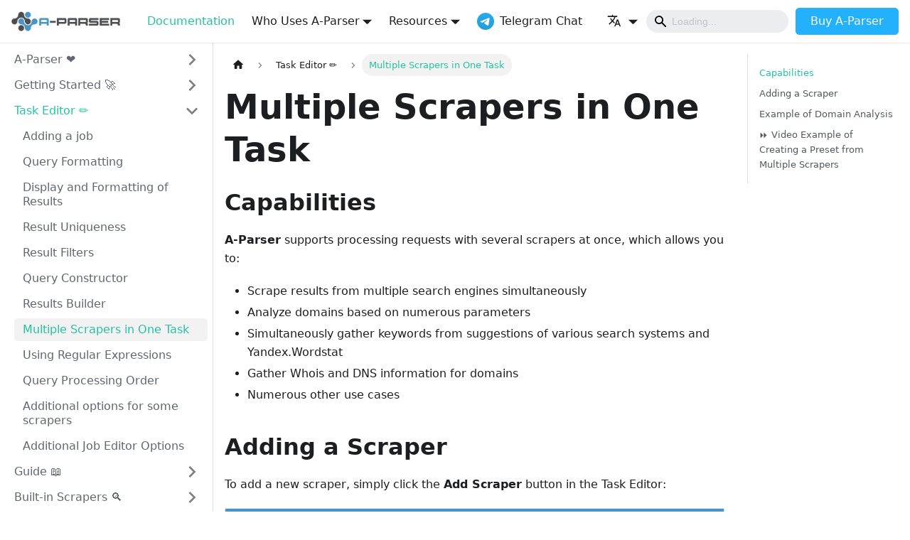

--- FILE ---
content_type: text/html
request_url: https://en.a-parser.com/docs/guides/task-settings/several-parsers-in-one-task
body_size: 9329
content:
<!doctype html>
<html lang="en" dir="ltr" class="docs-wrapper docs-doc-page docs-version-current plugin-docs plugin-id-default docs-doc-id-guides/task-settings/several-parsers-in-one-task" data-has-hydrated="false">
<head>
<meta charset="UTF-8">
<meta name="generator" content="Docusaurus v2.4.3">
<title data-rh="true">Multiple Scrapers in One Task | Documentation | A-Parser - scraper for SEO, marketing, developers and SaaS</title><meta data-rh="true" name="viewport" content="width=device-width,initial-scale=1"><meta data-rh="true" name="twitter:card" content="summary_large_image"><meta data-rh="true" property="og:url" content="https://en.a-parser.com/docs/guides/task-settings/several-parsers-in-one-task"><meta data-rh="true" name="docusaurus_locale" content="en"><meta data-rh="true" name="docsearch:language" content="en"><meta data-rh="true" name="docusaurus_version" content="current"><meta data-rh="true" name="docusaurus_tag" content="docs-default-current"><meta data-rh="true" name="docsearch:version" content="current"><meta data-rh="true" name="docsearch:docusaurus_tag" content="docs-default-current"><meta data-rh="true" property="og:title" content="Multiple Scrapers in One Task | Documentation | A-Parser - scraper for SEO, marketing, developers and SaaS"><meta data-rh="true" name="description" content="The capabilities of multiple scrapers in one task in A-Parser. How to add a scraper in the task editor. Example of domain analysis. Video of creating a preset from multiple scrapers."><meta data-rh="true" property="og:description" content="The capabilities of multiple scrapers in one task in A-Parser. How to add a scraper in the task editor. Example of domain analysis. Video of creating a preset from multiple scrapers."><meta data-rh="true" name="keywords" content="a-scraper,a-parser,add a scraper,add parser,format,format,multiple scrapers,multiple parsers,several parsers"><meta data-rh="true" property="og:image" content="https://a-parser.com/styles/default/xenforo/logo-a-parser.og.png"><meta data-rh="true" name="twitter:image" content="https://a-parser.com/styles/default/xenforo/logo-a-parser.og.png"><link data-rh="true" rel="icon" href="https://en.a-parser.com/favicon.ico"><link data-rh="true" rel="canonical" href="https://en.a-parser.com/docs/guides/task-settings/several-parsers-in-one-task"><link data-rh="true" rel="alternate" href="https://en.a-parser.com/docs/guides/task-settings/several-parsers-in-one-task" hreflang="en"><link data-rh="true" rel="alternate" href="https://en.a-parser.com/docs/guides/task-settings/several-parsers-in-one-task" hreflang="x-default"><link rel="preconnect" href="https://www.google-analytics.com">
<link rel="preconnect" href="https://www.googletagmanager.com">
<script async src="https://www.googletagmanager.com/gtag/js?id=G-T050P02PYT" type="c46c93db531521d3acc35c47-text/javascript"></script>
<script type="c46c93db531521d3acc35c47-text/javascript">function gtag(){dataLayer.push(arguments)}window.dataLayer=window.dataLayer||[],gtag("js",new Date),gtag("config","G-T050P02PYT",{})</script>



<link rel="preconnect" href="https://mc.yandex.ru">
<script type="c46c93db531521d3acc35c47-text/javascript">!function(e,t,a,n,c,r,i){e[c]=e[c]||function(){(e[c].a=e[c].a||[]).push(arguments)},e[c].l=1*new Date,r=t.createElement(a),i=t.getElementsByTagName(a)[0],r.async=1,r.src="https://mc.yandex.ru/metrika/tag.js",i.parentNode.insertBefore(r,i)}(window,document,"script",0,"ym"),ym(26891250,"init",{defer:!0,clickmap:!0,trackLinks:!0,accurateTrackBounce:!0})</script>
<noscript>
              <div><img src="https://mc.yandex.ru/watch/26891250" style="position:absolute; left:-9999px;" alt=""></div>
            </noscript><link rel="stylesheet" href="/docs/assets/css/styles.99815b81.css">
<link rel="preload" href="/docs/assets/js/runtime~main.ff899bcb.js" as="script">
<link rel="preload" href="/docs/assets/js/main.99e5dc04.js" as="script">
</head>
<body class="navigation-with-keyboard">
<script type="c46c93db531521d3acc35c47-text/javascript">!function(){function t(t){document.documentElement.setAttribute("data-theme",t)}var e=function(){var t=null;try{t=new URLSearchParams(window.location.search).get("docusaurus-theme")}catch(t){}return t}()||function(){var t=null;try{t=localStorage.getItem("theme")}catch(t){}return t}();t(null!==e?e:"light")}()</script><div id="__docusaurus">
<div role="region" aria-label="Skip to main content"><a class="skipToContent_fXgn" href="#__docusaurus_skipToContent_fallback">Skip to main content</a></div><nav aria-label="Main" class="navbar navbar--fixed-top"><div class="navbar__inner"><div class="navbar__items"><button aria-label="Toggle navigation panel" aria-expanded="false" class="navbar__toggle clean-btn" type="button"><svg width="30" height="30" viewBox="0 0 30 30" aria-hidden="true"><path stroke="currentColor" stroke-linecap="round" stroke-miterlimit="10" stroke-width="2" d="M4 7h22M4 15h22M4 23h22"></path></svg></button><a href="https://en.a-parser.com/" target="self" rel="noopener noreferrer" class="navbar__brand"><div class="navbar__logo"><img src="/docs/img/logo-ap@2x-1-2.png" alt="A-Parser Logo" class="themedImage_ToTc themedImage--light_HNdA"><img src="/docs/img/logo-ap@2x-1-2.png" alt="A-Parser Logo" class="themedImage_ToTc themedImage--dark_i4oU"></div></a><a aria-current="page" class="navbar__item navbar__link navbar__link--active" href="/docs/">Documentation</a><div class="navbar__item dropdown dropdown--hoverable"><a class="navbar__link" aria-haspopup="true" aria-expanded="false" role="button" href="/docs/">Who Uses A-Parser</a><ul class="dropdown__menu"><li><a href="https://en.a-parser.com/a-parser-for-ai/" target="_self" rel="noopener noreferrer" class="dropdown__link">AI Integrations</a></li><li><a href="https://en.a-parser.com/a-parser-for-seo/" target="_self" rel="noopener noreferrer" class="dropdown__link">SEO Specialists and Agencies</a></li><li><a href="https://en.a-parser.com/a-parser-for-business-and-freelancers/" target="_self" rel="noopener noreferrer" class="dropdown__link">Business and Freelancers</a></li><li><a href="https://en.a-parser.com/a-parser-for-developers/" target="_self" rel="noopener noreferrer" class="dropdown__link">Developers</a></li><li><a href="https://en.a-parser.com/a-parser-for-marketing-and-analytics/" target="_self" rel="noopener noreferrer" class="dropdown__link">Marketers and Analysts</a></li><li><a href="https://en.a-parser.com/a-parser-for-e-commerce/" target="_self" rel="noopener noreferrer" class="dropdown__link">For E-Commerce</a></li><li><a href="https://en.a-parser.com/a-parser-for-cpa/" target="_self" rel="noopener noreferrer" class="dropdown__link">Affiliate Marketers</a></li><li><a href="https://en.a-parser.com/features-and-benefits/" target="_self" rel="noopener noreferrer" class="dropdown__link">Overview of all features</a></li></ul></div><div class="navbar__item dropdown dropdown--hoverable"><a class="navbar__link" aria-haspopup="true" aria-expanded="false" role="button" href="/docs/">Resources</a><ul class="dropdown__menu"><li><a href="https://en.a-parser.com/pages/members-area/" target="_blank" rel="noopener noreferrer" class="dropdown__link">Members Area</a></li><li><a href="https://en.a-parser.com/forum/" target="_self" rel="noopener noreferrer" class="dropdown__link">Forum</a></li><li><a href="https://www.youtube.com/c/AParser_channel" target="_blank" rel="noopener noreferrer" class="dropdown__link">YouTube Channel</a></li><li><a href="https://t.me/a_parser_en" target="_blank" rel="noopener noreferrer" class="dropdown__link">Telegram Chat</a></li><li><a href="https://en.a-parser.com/paid-services/" target="_self" rel="noopener noreferrer" class="dropdown__link">Development of Scrapers and Presets</a></li><li><a href="https://en.a-parser.com/pages/parsing-data-to-order/" target="_self" rel="noopener noreferrer" class="dropdown__link">Database Scraping</a></li></ul></div><a href="https://t.me/a_parser_en" target="_blank" rel="noopener noreferrer" class="navbar__item navbar__link navbar__item navbar__link header-telegram-icon" aria-label="Телеграм чат">Telegram Chat</a></div><div class="navbar__items navbar__items--right"><div class="navbar__item dropdown dropdown--hoverable dropdown--right"><a href="#" aria-haspopup="true" aria-expanded="false" role="button" class="navbar__link"><svg viewBox="0 0 24 24" width="20" height="20" aria-hidden="true" class="iconLanguage_DSK9"><path fill="currentColor" d="M12.87 15.07l-2.54-2.51.03-.03c1.74-1.94 2.98-4.17 3.71-6.53H17V4h-7V2H8v2H1v1.99h11.17C11.5 7.92 10.44 9.75 9 11.35 8.07 10.32 7.3 9.19 6.69 8h-2c.73 1.63 1.73 3.17 2.98 4.56l-5.09 5.02L4 19l5-5 3.11 3.11.76-2.04zM18.5 10h-2L12 22h2l1.12-3h4.75L21 22h2l-4.5-12zm-2.62 7l1.62-4.33L19.12 17h-3.24z"></path></svg></a><ul class="dropdown__menu"><li><a href="https://en.a-parser.com/docs/guides/task-settings/several-parsers-in-one-task" target="_self" rel="noopener noreferrer" class="dropdown__link dropdown__link--active">English</a></li><li><a href="https://a-parser.com/docs/guides/task-settings/several-parsers-in-one-task" target="_self" rel="noopener noreferrer" class="dropdown__link">Русский</a></li></ul></div><a href="https://en.a-parser.com/pages/buy/" target="_self" rel="noopener noreferrer" class="navbar__item navbar__link button_buy">Buy A-Parser</a><div class="toggle_vylO colorModeToggle_DEke"><button class="clean-btn toggleButton_gllP toggleButtonDisabled_aARS" type="button" disabled="" title="Switch between dark and light mode (currently Light mode)" aria-label="Switch between dark and light mode (currently Light mode)" aria-live="polite"><svg viewBox="0 0 24 24" width="24" height="24" class="lightToggleIcon_pyhR"><path fill="currentColor" d="M12,9c1.65,0,3,1.35,3,3s-1.35,3-3,3s-3-1.35-3-3S10.35,9,12,9 M12,7c-2.76,0-5,2.24-5,5s2.24,5,5,5s5-2.24,5-5 S14.76,7,12,7L12,7z M2,13l2,0c0.55,0,1-0.45,1-1s-0.45-1-1-1l-2,0c-0.55,0-1,0.45-1,1S1.45,13,2,13z M20,13l2,0c0.55,0,1-0.45,1-1 s-0.45-1-1-1l-2,0c-0.55,0-1,0.45-1,1S19.45,13,20,13z M11,2v2c0,0.55,0.45,1,1,1s1-0.45,1-1V2c0-0.55-0.45-1-1-1S11,1.45,11,2z M11,20v2c0,0.55,0.45,1,1,1s1-0.45,1-1v-2c0-0.55-0.45-1-1-1C11.45,19,11,19.45,11,20z M5.99,4.58c-0.39-0.39-1.03-0.39-1.41,0 c-0.39,0.39-0.39,1.03,0,1.41l1.06,1.06c0.39,0.39,1.03,0.39,1.41,0s0.39-1.03,0-1.41L5.99,4.58z M18.36,16.95 c-0.39-0.39-1.03-0.39-1.41,0c-0.39,0.39-0.39,1.03,0,1.41l1.06,1.06c0.39,0.39,1.03,0.39,1.41,0c0.39-0.39,0.39-1.03,0-1.41 L18.36,16.95z M19.42,5.99c0.39-0.39,0.39-1.03,0-1.41c-0.39-0.39-1.03-0.39-1.41,0l-1.06,1.06c-0.39,0.39-0.39,1.03,0,1.41 s1.03,0.39,1.41,0L19.42,5.99z M7.05,18.36c0.39-0.39,0.39-1.03,0-1.41c-0.39-0.39-1.03-0.39-1.41,0l-1.06,1.06 c-0.39,0.39-0.39,1.03,0,1.41s1.03,0.39,1.41,0L7.05,18.36z"></path></svg><svg viewBox="0 0 24 24" width="24" height="24" class="darkToggleIcon_wfgR"><path fill="currentColor" d="M9.37,5.51C9.19,6.15,9.1,6.82,9.1,7.5c0,4.08,3.32,7.4,7.4,7.4c0.68,0,1.35-0.09,1.99-0.27C17.45,17.19,14.93,19,12,19 c-3.86,0-7-3.14-7-7C5,9.07,6.81,6.55,9.37,5.51z M12,3c-4.97,0-9,4.03-9,9s4.03,9,9,9s9-4.03,9-9c0-0.46-0.04-0.92-0.1-1.36 c-0.98,1.37-2.58,2.26-4.4,2.26c-2.98,0-5.4-2.42-5.4-5.4c0-1.81,0.89-3.42,2.26-4.4C12.92,3.04,12.46,3,12,3L12,3z"></path></svg></button></div><div class="searchBox_ZlJk"><div class="navbar__search"><span aria-label="expand searchbar" role="button" class="search-icon" tabindex="0"></span><input type="search" id="search_input_react" placeholder="Loading..." aria-label="Search" class="navbar__search-input search-bar" disabled=""></div></div></div></div><div role="presentation" class="navbar-sidebar__backdrop"></div></nav><div id="__docusaurus_skipToContent_fallback" class="main-wrapper mainWrapper_z2l0 docsWrapper_BCFX"><button aria-label="Scroll to top" class="clean-btn theme-back-to-top-button backToTopButton_sjWU" type="button"></button><div class="docPage__5DB"><aside class="theme-doc-sidebar-container docSidebarContainer_b6E3"><div class="sidebarViewport_Xe31"><div class="sidebar_njMd"><nav aria-label="Docs sidebar" class="menu thin-scrollbar menu_SIkG"><ul class="theme-doc-sidebar-menu menu__list"><li class="theme-doc-sidebar-item-category theme-doc-sidebar-item-category-level-1 menu__list-item menu__list-item--collapsed"><div class="menu__list-item-collapsible"><a class="menu__link menu__link--sublist menu__link--sublist-caret" aria-expanded="false" href="/docs/">A-Parser ❤️</a></div></li><li class="theme-doc-sidebar-item-category theme-doc-sidebar-item-category-level-1 menu__list-item menu__list-item--collapsed"><div class="menu__list-item-collapsible"><a class="menu__link menu__link--sublist menu__link--sublist-caret" aria-expanded="false" href="/docs/getting-started/overview">Getting Started 🚀</a></div></li><li class="theme-doc-sidebar-item-category theme-doc-sidebar-item-category-level-1 menu__list-item"><div class="menu__list-item-collapsible"><a class="menu__link menu__link--sublist menu__link--active" aria-expanded="true" href="/docs/task-settings/">Task Editor ✏️</a><button aria-label="Toggle sidebar category &#x27;Task Editor ✏️&#x27;" type="button" class="clean-btn menu__caret"></button></div><ul style="display:block;overflow:visible;height:auto" class="menu__list"><li class="theme-doc-sidebar-item-link theme-doc-sidebar-item-link-level-2 menu__list-item"><a class="menu__link" tabindex="0" href="/docs/guides/task-settings/adding-task">Adding a job</a></li><li class="theme-doc-sidebar-item-link theme-doc-sidebar-item-link-level-2 menu__list-item"><a class="menu__link" tabindex="0" href="/docs/guides/task-settings/query-format">Query Formatting</a></li><li class="theme-doc-sidebar-item-link theme-doc-sidebar-item-link-level-2 menu__list-item"><a class="menu__link" tabindex="0" href="/docs/guides/task-settings/result-format">Display and Formatting of Results</a></li><li class="theme-doc-sidebar-item-link theme-doc-sidebar-item-link-level-2 menu__list-item"><a class="menu__link" tabindex="0" href="/docs/guides/task-settings/results-deduplication">Result Uniqueness</a></li><li class="theme-doc-sidebar-item-link theme-doc-sidebar-item-link-level-2 menu__list-item"><a class="menu__link" tabindex="0" href="/docs/guides/task-settings/results-filters">Result Filters</a></li><li class="theme-doc-sidebar-item-link theme-doc-sidebar-item-link-level-2 menu__list-item"><a class="menu__link" tabindex="0" href="/docs/guides/task-settings/query-builder">Query Constructor</a></li><li class="theme-doc-sidebar-item-link theme-doc-sidebar-item-link-level-2 menu__list-item"><a class="menu__link" tabindex="0" href="/docs/guides/task-settings/results-builder">Results Builder</a></li><li class="theme-doc-sidebar-item-link theme-doc-sidebar-item-link-level-2 menu__list-item"><a class="menu__link menu__link--active" aria-current="page" tabindex="0" href="/docs/guides/task-settings/several-parsers-in-one-task">Multiple Scrapers in One Task</a></li><li class="theme-doc-sidebar-item-link theme-doc-sidebar-item-link-level-2 menu__list-item"><a class="menu__link" tabindex="0" href="/docs/guides/task-settings/using-regular-expressions">Using Regular Expressions</a></li><li class="theme-doc-sidebar-item-link theme-doc-sidebar-item-link-level-2 menu__list-item"><a class="menu__link" tabindex="0" href="/docs/guides/task-settings/order-of-processing-requests">Query Processing Order</a></li><li class="theme-doc-sidebar-item-link theme-doc-sidebar-item-link-level-2 menu__list-item"><a class="menu__link" tabindex="0" href="/docs/guides/task-settings/additional-options-for-some-parsers">Additional options for some scrapers</a></li><li class="theme-doc-sidebar-item-link theme-doc-sidebar-item-link-level-2 menu__list-item"><a class="menu__link" tabindex="0" href="/docs/guides/task-settings/additional-options-of-task-editor">Additional Job Editor Options</a></li></ul></li><li class="theme-doc-sidebar-item-category theme-doc-sidebar-item-category-level-1 menu__list-item menu__list-item--collapsed"><div class="menu__list-item-collapsible"><a class="menu__link menu__link--sublist menu__link--sublist-caret" aria-expanded="false" href="/docs/guides/settings">Guide 📖</a></div></li><li class="theme-doc-sidebar-item-category theme-doc-sidebar-item-category-level-1 menu__list-item menu__list-item--collapsed"><div class="menu__list-item-collapsible"><a class="menu__link menu__link--sublist menu__link--sublist-caret" aria-expanded="false" href="/docs/parsers">Built-in Scrapers 🔍</a></div></li><li class="theme-doc-sidebar-item-category theme-doc-sidebar-item-category-level-1 menu__list-item menu__list-item--collapsed"><div class="menu__list-item-collapsible"><a class="menu__link menu__link--sublist menu__link--sublist-caret" aria-expanded="false" href="/docs/javascript-parsers/overview">JavaScript Scrapers 🧑‍💻</a></div></li><li class="theme-doc-sidebar-item-category theme-doc-sidebar-item-category-level-1 menu__list-item menu__list-item--collapsed"><div class="menu__list-item-collapsible"><a class="menu__link menu__link--sublist menu__link--sublist-caret" aria-expanded="false" href="/docs/api/overview">API 📡</a></div></li><li class="theme-doc-sidebar-item-link theme-doc-sidebar-item-link-level-1 menu__list-item"><a class="menu__link" href="/docs/FAQ/">Frequently Asked Questions</a></li></ul></nav></div></div></aside><main class="docMainContainer_gTbr"><div class="container padding-top--md padding-bottom--lg"><div class="row"><div class="col docItemCol_VOVn"><div class="docItemContainer_Djhp"><article><nav class="theme-doc-breadcrumbs breadcrumbsContainer_Z_bl" aria-label="Breadcrumbs"><ul class="breadcrumbs" itemscope="" itemtype="https://schema.org/BreadcrumbList"><li class="breadcrumbs__item"><a aria-label="Home page" class="breadcrumbs__link" href="/docs/"><svg viewBox="0 0 24 24" class="breadcrumbHomeIcon_YNFT"><path d="M10 19v-5h4v5c0 .55.45 1 1 1h3c.55 0 1-.45 1-1v-7h1.7c.46 0 .68-.57.33-.87L12.67 3.6c-.38-.34-.96-.34-1.34 0l-8.36 7.53c-.34.3-.13.87.33.87H5v7c0 .55.45 1 1 1h3c.55 0 1-.45 1-1z" fill="currentColor"></path></svg></a></li><li itemscope="" itemprop="itemListElement" itemtype="https://schema.org/ListItem" class="breadcrumbs__item"><a class="breadcrumbs__link" itemprop="item" href="/docs/task-settings/"><span itemprop="name">Task Editor ✏️</span></a><meta itemprop="position" content="1"></li><li itemscope="" itemprop="itemListElement" itemtype="https://schema.org/ListItem" class="breadcrumbs__item breadcrumbs__item--active"><span class="breadcrumbs__link" itemprop="name">Multiple Scrapers in One Task</span><meta itemprop="position" content="2"></li></ul></nav><div class="tocCollapsible_ETCw theme-doc-toc-mobile tocMobile_ITEo"><button type="button" class="clean-btn tocCollapsibleButton_TO0P">On this page</button></div><div class="theme-doc-markdown markdown"><header><h1>Multiple Scrapers in One Task</h1></header><h2 class="anchor anchorWithStickyNavbar_LWe7" id="capabilities">Capabilities<a href="#capabilities" class="hash-link" aria-label="Direct link to Capabilities" title="Direct link to Capabilities">​</a></h2><p><strong>A-Parser</strong> supports processing requests with several scrapers at once, which allows you to:</p><ul><li>Scrape results from multiple search engines simultaneously</li><li>Analyze domains based on numerous parameters</li><li>Simultaneously gather keywords from suggestions of various search systems and Yandex.Wordstat</li><li>Gather Whois and DNS information for domains</li><li>Numerous other use cases</li></ul><h2 class="anchor anchorWithStickyNavbar_LWe7" id="add-parser">Adding a Scraper<a href="#add-parser" class="hash-link" aria-label="Direct link to Adding a Scraper" title="Direct link to Adding a Scraper">​</a></h2><p>To add a new scraper, simply click the <strong>Add Scraper</strong> button in the Task Editor:</p><img loading="lazy" src="/docs/assets/images/several-parsers-in-one-task-1-en-f5aa6f8b634ce681edcca79d414cb6d7.png" alt="Add Scraper button in Task Editor" class="img_ev3q"><p>Each scraper is numbered, results for each scraper in the <a href="/docs/guides/task-settings/results-builder">results constructor</a> and when <a href="/docs/guides/task-settings/result-format">formatting results</a> are available via abbreviations:</p><blockquote><p>$p1, $p2... - where the number indicates the scraper number.  </p></blockquote><p>In the <a href="/docs/guides/task-settings/result-format#result-format">general result format</a> results for each scraper are output sequentially by default, in the format specified in the <a href="/docs/guides/settings#parsers-settings">settings of each scraper</a></p><p>Using multiple scrapers in one task increases the overall scraping speed because the number of simultaneous requests to a single scraper decreases, thereby reducing the frequency of proxy bans or captcha displays</p><p>Each scraper scrapes the original query or its variation when using the <a href="/docs/guides/task-settings/query-builder">query constructor</a>, has its own query format in the settings; however, it is not possible to pass the results of a previous scraper&#x27;s work as queries to the next scraper (this feature is planned for the future)</p><h2 class="anchor anchorWithStickyNavbar_LWe7" id="domain-analysis-example">Example of Domain Analysis<a href="#domain-analysis-example" class="hash-link" aria-label="Direct link to Example of Domain Analysis" title="Direct link to Example of Domain Analysis">​</a></h2><img loading="lazy" src="/docs/assets/images/several-parsers-in-one-task-2-en-25ade67e6eebb48b7eeba86e3e88f77e.png" alt="Example of Domain Analysis" class="img_ev3q"><p>In this example, we use a list of domains that will soon expire (become available for registration again) as queries; we are interested in selecting domains with good parameters, for this we used six different scrapers:</p><ul><li><span style="white-space:nowrap"><img style="margin:0px 1px 1px 0px;vertical-align:text-bottom" src="https://a-parser.com/img/parsers/se-google.png" alt="SE::Google"><a href="/docs/parsers/se-google">SE::Google</a></span> - Google query in site: format$query, to find out the number of indexed pages</li><li><span style="white-space:nowrap"><img style="margin:0px 1px 1px 0px;vertical-align:text-bottom" src="https://a-parser.com/img/parsers/rank-binganalytics.png" alt="Rank::BingAnalytics"><a href="/docs/parsers/rank-binganalytics">Rank::BingAnalytics</a></span> - to find out the domain&#x27;s global rating</li><li><span style="white-space:nowrap"><img style="margin:0px 1px 1px 0px;vertical-align:text-bottom" src="https://a-parser.com/img/parsers/se-google.png" alt="SE::Google"><a href="/docs/parsers/se-google">SE::Google</a></span> - Google query in &quot;$query&quot;, to find out the number of domain mentions</li><li><span style="white-space:nowrap"><img style="margin:0px 1px 1px 0px;vertical-align:text-bottom" src="https://a-parser.com/img/parsers/se-google-trustcheck.png" alt="SE::Google::TrustCheck"><a href="/docs/parsers/se-google-trustcheck">SE::Google::TrustCheck</a></span> - to find out how much Google trusts the site</li><li><span style="white-space:nowrap"><img style="margin:0px 1px 1px 0px;vertical-align:text-bottom" src="https://a-parser.com/img/parsers/se-google-safebrowsing.png" alt="SE::Google::SafeBrowsing"><a href="/docs/parsers/se-google-safebrowsing">SE::Google::SafeBrowsing</a></span> - to find out if the site is flagged as unsafe</li><li><span style="white-space:nowrap"><img style="margin:0px 1px 1px 0px;vertical-align:text-bottom" src="https://a-parser.com/img/parsers/rank-ahrefs.png" alt="Rank::Ahrefs"><a href="/docs/parsers/rank-ahrefs">Rank::Ahrefs</a></span> - to find out the number of backlinks leading to the domain via the Ahrefs service</li></ul><p>In the results format, we output the original query (domain) and the results from each scraper, in the order we need:</p><div class="codeBlockContainer_Ckt0 theme-code-block" style="--prism-color:#9CDCFE;--prism-background-color:#1E1E1E"><div class="codeBlockContent_biex"><pre tabindex="0" class="prism-code language-text codeBlock_bY9V thin-scrollbar"><code class="codeBlockLines_e6Vv"><span class="token-line" style="color:#9CDCFE"><span class="token plain">$query, $p1.totalcount, $p2.globalRank, $p3.totalcount, $p4.trustrank, $p5.exists, $p6.bl\n</span><br></span></code></pre><div class="buttonGroup__atx"><button type="button" aria-label="Copy to clipboard" title="Copy" class="clean-btn"><span class="copyButtonIcons_eSgA" aria-hidden="true"><svg viewBox="0 0 24 24" class="copyButtonIcon_y97N"><path fill="currentColor" d="M19,21H8V7H19M19,5H8A2,2 0 0,0 6,7V21A2,2 0 0,0 8,23H19A2,2 0 0,0 21,21V7A2,2 0 0,0 19,5M16,1H4A2,2 0 0,0 2,3V17H4V3H16V1Z"></path></svg><svg viewBox="0 0 24 24" class="copyButtonSuccessIcon_LjdS"><path fill="currentColor" d="M21,7L9,19L3.5,13.5L4.91,12.09L9,16.17L19.59,5.59L21,7Z"></path></svg></span></button></div></div></div><details class="details_lb9f alert alert--info details_b_Ee" data-collapsed="true"><summary>Download example</summary><div><div class="collapsibleContent_i85q"><p><a href="/docs/getting-started/interface#import-preset">How to import the example into A-Parser</a></p><div class="codeBlockContainer_Ckt0 theme-code-block" style="--prism-color:#9CDCFE;--prism-background-color:#1E1E1E"><div class="codeBlockContent_biex"><pre tabindex="0" class="prism-code language-text codeBlock_bY9V thin-scrollbar"><code class="codeBlockLines_e6Vv"><span class="token-line" style="color:#9CDCFE"><span class="token plain">eJy1Vd1v2zYQ/1cMIg/bYKhxuvZBb47X7ANZ7dnOU1wEjHSSWVMkS1J2PCP/++5I</span><br></span><span class="token-line" style="color:#9CDCFE"><span class="token plain">yrLTFOiADXrR8b5+v7vj8cA8dxs3s+DAO5bfH5gJ/yxnY8Xl/m8Y/KIbLpQbXGWX</span><br></span><span class="token-line" style="color:#9CDCFE"><span class="token plain">bMgMtw4smd6zxYc8/1XrWgIqZrwGN5joVvlB62Aws/ppz4YH5vcGMJzegrWiJFNR</span><br></span><span class="token-line" style="color:#9CDCFE"><span class="token plain">ovylBbuvtG24x6Mtly1ZOeEhvwg69vxpeM/mXG3y/FqoOuDxonBoXkLFW+kZWfwP</span><br></span><span class="token-line" style="color:#9CDCFE"><span class="token plain">KFYsQlixCKJPkedL2zo/WUOxOcHxbxOsvTf5mzenRE9zLHgF11bvHNL+b7PEco7X</span><br></span><span class="token-line" style="color:#9CDCFE"><span class="token plain">Fir3XZHvvJAPy9Yqhz/wkKajzzFW2BJufLHmmOHTkKEBRnQ3EUyeKjkcXJhR5rXn</span><br></span><span class="token-line" style="color:#9CDCFE"><span class="token plain">sqDmkHyV1VI/ckmYSH77Qv9z5qnWNqnfZfAknHf0/z57lKuVYsd0C76FpcZ0lQhz</span><br></span><span class="token-line" style="color:#9CDCFE"><span class="token plain">0KFA6SNvCOhFyT2QNot1+uHHzD8RE16WwguN0xUx02z3PO6U+BKIKo22xEWAu7G6</span><br></span><span class="token-line" style="color:#9CDCFE"><span class="token plain">wSMPIUAg2PG9T4RxNFkbfP+KPiyvuHQwZA6h3nAEUr7U4Oxb7rWdGsKD5wem1VjK</span><br></span><span class="token-line" style="color:#9CDCFE"><span class="token plain">W9iC7M1C/OtWyBIv4rhCp9+T4+sm069iPB/pnabCzu8sYjhGCdL19M/eq9S3uu6K</span><br></span><span class="token-line" style="color:#9CDCFE"><span class="token plain">IUUjPMouXDc8pf2wATDHmn0ks0ZbOKZJkVN23DsGFI1Z37Kx6Y/OaJy15fyw0KoS</span><br></span><span class="token-line" style="color:#9CDCFE"><span class="token plain">9TSNbmfZqiUut6ma6MZIIF6qlRLb4mDej8fYpTaQ0AN86TwJKRDW8cowr7V0fywi</span><br></span><span class="token-line" style="color:#9CDCFE"><span class="token plain">VGMFjt87AthgJU+zppAFl/JufnuqIUfntZmqD9a+aF8YDMblVjjdZIVuVoo3Da9l</span><br></span><span class="token-line" style="color:#9CDCFE"><span class="token plain">/C/WAmsT/7EQvNzFf5Ca21KrJDnP7b7mUfrcqoIWaJSkrrGBLukaTphsFJCLg1Ik</span><br></span><span class="token-line" style="color:#9CDCFE"><span class="token plain">lRO1Es6kZG6jpeEqSbu1qCVXZZT2equtXycojDh7qDXeBuwI7p/u9Ti+N4fT7Y3S</span><br></span><span class="token-line" style="color:#9CDCFE"><span class="token plain">6+sbFacLrtsp3WuktK/QA2dmROWfxG00Rzahhm+HrJapSRi+SMM6Ck3D8GGXAxaf</span><br></span><span class="token-line" style="color:#9CDCFE"><span class="token plain">/YRHazIFwl6Gdw+l3W6X1QEi8aLGiwZ0i0HeXw7jgpx3Wa8eju9nPyjIxEQiCFBV</span><br></span><span class="token-line" style="color:#9CDCFE"><span class="token plain">BnOhIy4PyyOROAhgDUWOktRYO7wzUcII+Ll4h0aETfkl38AiHoZ4uNs80RjRzVQb</span><br></span><span class="token-line" style="color:#9CDCFE"><span class="token plain">ZzAe8iWql3HN/QY83pkuXTe6iM125YrWFhCZ8yVIvg/RS9iKAgItt8GR7fweuVJQ</span><br></span><span class="token-line" style="color:#9CDCFE"><span class="token plain">FhK4ag1VhJCEPsWbeuxWPrjo13u3u1PVZty51Gp0l9QL9ozr5rXHPz+g4hsP8le6</span><br></span><span class="token-line" style="color:#9CDCFE"><span class="token plain">s4c0aM8eQDzBo89uFseSNkBKgKskFnb0/A8Hayy4</span><br></span></code></pre><div class="buttonGroup__atx"><button type="button" aria-label="Copy to clipboard" title="Copy" class="clean-btn"><span class="copyButtonIcons_eSgA" aria-hidden="true"><svg viewBox="0 0 24 24" class="copyButtonIcon_y97N"><path fill="currentColor" d="M19,21H8V7H19M19,5H8A2,2 0 0,0 6,7V21A2,2 0 0,0 8,23H19A2,2 0 0,0 21,21V7A2,2 0 0,0 19,5M16,1H4A2,2 0 0,0 2,3V17H4V3H16V1Z"></path></svg><svg viewBox="0 0 24 24" class="copyButtonSuccessIcon_LjdS"><path fill="currentColor" d="M21,7L9,19L3.5,13.5L4.91,12.09L9,16.17L19.59,5.59L21,7Z"></path></svg></span></button></div></div></div></div></div></details><h2 class="anchor anchorWithStickyNavbar_LWe7" id="video-creating-preset-from-several-parsers">⏩ Video Example of Creating a Preset from Multiple Scrapers<a href="#video-creating-preset-from-several-parsers" class="hash-link" aria-label="Direct link to ⏩ Video Example of Creating a Preset from Multiple Scrapers" title="Direct link to ⏩ Video Example of Creating a Preset from Multiple Scrapers">​</a></h2><div class="video-container"><iframe src="https://www.youtube.com/embed/Aed7jSVr8k8" frameborder="0" allow="accelerometer; autoplay; clipboard-write; encrypted-media; gyroscope; picture-in-picture" allowfullscreen=""></iframe></div><p>This video lesson covers how to create a preset for scraping thematic domains based on a keyword phrase from Google search results, and retrieving various parameters for these domains.</p><p>The lesson covers:</p><ul><li>Scraping Google search results</li><li>Outputting unique results as main domains</li><li>Retrieving parameters such as:<ul><li>whether the domain is registered or not</li><li>registration date and expiration date of the domain</li><li>website language</li><li>title and description</li><li>website quality index</li><li>global Alexa ranking position</li><li>country with the most traffic according to Alexa</li><li>ranking position in that country according to Alexa</li></ul></li></ul></div></article><nav class="pagination-nav docusaurus-mt-lg" aria-label="Docs page navigation"><a class="pagination-nav__link pagination-nav__link--prev" href="/docs/guides/task-settings/results-builder"><div class="pagination-nav__sublabel">Previous page</div><div class="pagination-nav__label">Results Builder</div></a><a class="pagination-nav__link pagination-nav__link--next" href="/docs/guides/task-settings/using-regular-expressions"><div class="pagination-nav__sublabel">Next page</div><div class="pagination-nav__label">Using Regular Expressions</div></a></nav></div></div><div class="col col--3"><div class="tableOfContents_bqdL thin-scrollbar theme-doc-toc-desktop"><ul class="table-of-contents table-of-contents__left-border"><li><a href="#capabilities" class="table-of-contents__link toc-highlight">Capabilities</a></li><li><a href="#add-parser" class="table-of-contents__link toc-highlight">Adding a Scraper</a></li><li><a href="#domain-analysis-example" class="table-of-contents__link toc-highlight">Example of Domain Analysis</a></li><li><a href="#video-creating-preset-from-several-parsers" class="table-of-contents__link toc-highlight">⏩ Video Example of Creating a Preset from Multiple Scrapers</a></li></ul></div></div></div></div></main></div></div><div><script type="c46c93db531521d3acc35c47-text/javascript">var width=window.innerWidth||document.documentElement.clientWidth||document.body.clientWidth;width<997&&(window.intercomSettings={alignment:"left"})</script>
<script src="https://en.a-parser.com/pages/wp-intercom/" type="c46c93db531521d3acc35c47-text/javascript"></script></div><footer class="footer footer--dark"><div class="container container-fluid"><div class="row footer__links"><div class="col footer__col"><div class="footer__title">COMPREHENSIVE SOLUTIONS</div><ul class="footer__items clean-list"><li class="footer__item"><a href="https://en.a-parser.com/a-parser-for-ai/" target="_self" rel="noopener noreferrer" class="footer__link-item">AI Integrations</a></li><li class="footer__item"><a href="https://en.a-parser.com/a-parser-for-seo/" target="_self" rel="noopener noreferrer" class="footer__link-item">For SEO Specialists</a></li><li class="footer__item"><a href="https://en.a-parser.com/a-parser-for-business-and-freelancers/" target="_self" rel="noopener noreferrer" class="footer__link-item">For Businesses and Freelancers</a></li><li class="footer__item"><a href="https://en.a-parser.com/a-parser-for-developers/" target="_self" rel="noopener noreferrer" class="footer__link-item">For Developers</a></li><li class="footer__item"><a href="https://en.a-parser.com/a-parser-for-marketing-and-analytics/" target="_self" rel="noopener noreferrer" class="footer__link-item">For Marketers and Analysts</a></li><li class="footer__item"><a href="https://en.a-parser.com/a-parser-for-e-commerce/" target="_self" rel="noopener noreferrer" class="footer__link-item">For E-Commerce</a></li><li class="footer__item"><a href="https://en.a-parser.com/a-parser-for-cpa/" target="_self" rel="noopener noreferrer" class="footer__link-item">For Affiliate Marketers</a></li></ul></div><div class="col footer__col"><div class="footer__title">PRODUCT</div><ul class="footer__items clean-list"><li class="footer__item"><a href="https://en.a-parser.com/pages/buy/" target="_self" rel="noopener noreferrer" class="footer__link-item">Buy License</a></li><li class="footer__item"><a href="https://en.a-parser.com/features-and-benefits/" target="_blank" rel="noopener noreferrer" class="footer__link-item">Features and Benefits</a></li><li class="footer__item"><a href="https://en.a-parser.com/pages/demo/" target="_self" rel="noopener noreferrer" class="footer__link-item">Online Demo</a></li><li class="footer__item"><a href="https://en.a-parser.com/docs/" target="_self" rel="noopener noreferrer" class="footer__link-item">Documentation</a></li><li class="footer__item"><a href="https://en.a-parser.com/docs/api/overview" target="_self" rel="noopener noreferrer" class="footer__link-item">API</a></li><li class="footer__item"><a href="https://en.a-parser.com/pages/support/" target="_self" rel="noopener noreferrer" class="footer__link-item">Support</a></li></ul></div><div class="col footer__col"><div class="footer__title">RESOURCES</div><ul class="footer__items clean-list"><li class="footer__item"><a href="https://en.a-parser.com/forum/news/" target="_blank" rel="noopener noreferrer" class="footer__link-item">News and Updates</a></li><li class="footer__item"><a href="https://www.youtube.com/channel/UCvypGICrfCky8tPtebmIvQw" target="_blank" rel="noopener noreferrer" class="footer__link-item">Video Tutorials<svg width="13.5" height="13.5" aria-hidden="true" viewBox="0 0 24 24" class="iconExternalLink_nPIU"><path fill="currentColor" d="M21 13v10h-21v-19h12v2h-10v15h17v-8h2zm3-12h-10.988l4.035 4-6.977 7.07 2.828 2.828 6.977-7.07 4.125 4.172v-11z"></path></svg></a></li><li class="footer__item"><a href="https://en.a-parser.com/forum/" target="_self" rel="noopener noreferrer" class="footer__link-item">Forum</a></li><li class="footer__item"><a href="https://en.a-parser.com/pages/reviews/" target="_self" rel="noopener noreferrer" class="footer__link-item">Reviews</a></li><li class="footer__item"><a href="https://en.a-parser.com/pages/members-area/" target="_self" rel="noopener noreferrer" class="footer__link-item">Members Area</a></li></ul></div><div class="col footer__col"><div class="footer__title">COMPANY</div><ul class="footer__items clean-list"><li class="footer__item"><a href="https://en.a-parser.com/pages/support/" target="_self" rel="noopener noreferrer" class="footer__link-item">Contacts</a></li><li class="footer__item"><a href="https://en.a-parser.com/pages/affiliate/" target="_self" rel="noopener noreferrer" class="footer__link-item">Affiliate Program</a></li><li class="footer__item"><a href="https://en.a-parser.com/paid-services/" target="_self" rel="noopener noreferrer" class="footer__link-item">Custom Development</a></li></ul></div></div><div class="footer__bottom text--center"><div class="footer__copyright">Copyright © A-Parser 2025 All rights reserved.</div></div></div></footer></div>
<script src="/docs/assets/js/runtime~main.ff899bcb.js" type="c46c93db531521d3acc35c47-text/javascript"></script>
<script src="/docs/assets/js/main.99e5dc04.js" type="c46c93db531521d3acc35c47-text/javascript"></script>
<script src="/cdn-cgi/scripts/7d0fa10a/cloudflare-static/rocket-loader.min.js" data-cf-settings="c46c93db531521d3acc35c47-|49" defer></script><script defer src="https://static.cloudflareinsights.com/beacon.min.js/vcd15cbe7772f49c399c6a5babf22c1241717689176015" integrity="sha512-ZpsOmlRQV6y907TI0dKBHq9Md29nnaEIPlkf84rnaERnq6zvWvPUqr2ft8M1aS28oN72PdrCzSjY4U6VaAw1EQ==" data-cf-beacon='{"version":"2024.11.0","token":"0a622bb28d994d7b8ceee8e45dde8ff8","server_timing":{"name":{"cfCacheStatus":true,"cfEdge":true,"cfExtPri":true,"cfL4":true,"cfOrigin":true,"cfSpeedBrain":true},"location_startswith":null}}' crossorigin="anonymous"></script>
</body>
</html>

--- FILE ---
content_type: application/javascript
request_url: https://en.a-parser.com/docs/assets/js/9653.7e46d033.js
body_size: 35464
content:
/*! For license information please see 9653.7e46d033.js.LICENSE.txt */
(self.webpackChunka_parser_docs=self.webpackChunka_parser_docs||[]).push([[9653],{71639:function(e,t,n){"use strict";e.exports=n(29281)},47114:function(e,t,n){"use strict";var i=n(85670),r={wrapper:{position:"relative",display:"inline-block"},hint:{position:"absolute",top:"0",left:"0",borderColor:"transparent",boxShadow:"none",opacity:"1"},input:{position:"relative",verticalAlign:"top",backgroundColor:"transparent"},inputWithNoHint:{position:"relative",verticalAlign:"top"},dropdown:{position:"absolute",top:"100%",left:"0",zIndex:"100",display:"none"},suggestions:{display:"block"},suggestion:{whiteSpace:"nowrap",cursor:"pointer"},suggestionChild:{whiteSpace:"normal"},ltr:{left:"0",right:"auto"},rtl:{left:"auto",right:"0"},defaultClasses:{root:"algolia-autocomplete",prefix:"aa",noPrefix:!1,dropdownMenu:"dropdown-menu",input:"input",hint:"hint",suggestions:"suggestions",suggestion:"suggestion",cursor:"cursor",dataset:"dataset",empty:"empty"},appendTo:{wrapper:{position:"absolute",zIndex:"100",display:"none"},input:{},inputWithNoHint:{},dropdown:{display:"block"}}};i.isMsie()&&i.mixin(r.input,{backgroundImage:"url([data-uri])"}),i.isMsie()&&i.isMsie()<=7&&i.mixin(r.input,{marginTop:"-1px"}),e.exports=r},13312:function(e,t,n){"use strict";var i="aaDataset",r="aaValue",s="aaDatum",o=n(85670),a=n(33855),u=n(26619),c=n(47114),l=n(6823);function h(e){var t;(e=e||{}).templates=e.templates||{},e.source||o.error("missing source"),e.name&&(t=e.name,!/^[_a-zA-Z0-9-]+$/.test(t))&&o.error("invalid dataset name: "+e.name),this.query=null,this._isEmpty=!0,this.highlight=!!e.highlight,this.name=void 0===e.name||null===e.name?o.getUniqueId():e.name,this.source=e.source,this.displayFn=function(e){return e=e||"value",o.isFunction(e)?e:t;function t(t){return t[e]}}(e.display||e.displayKey),this.debounce=e.debounce,this.cache=!1!==e.cache,this.templates=function(e,t){return{empty:e.empty&&o.templatify(e.empty),header:e.header&&o.templatify(e.header),footer:e.footer&&o.templatify(e.footer),suggestion:e.suggestion||n};function n(e){return"<p>"+t(e)+"</p>"}}(e.templates,this.displayFn),this.css=o.mixin({},c,e.appendTo?c.appendTo:{}),this.cssClasses=e.cssClasses=o.mixin({},c.defaultClasses,e.cssClasses||{}),this.cssClasses.prefix=e.cssClasses.formattedPrefix||o.formatPrefix(this.cssClasses.prefix,this.cssClasses.noPrefix);var n=o.className(this.cssClasses.prefix,this.cssClasses.dataset);this.$el=e.$menu&&e.$menu.find(n+"-"+this.name).length>0?a.element(e.$menu.find(n+"-"+this.name)[0]):a.element(u.dataset.replace("%CLASS%",this.name).replace("%PREFIX%",this.cssClasses.prefix).replace("%DATASET%",this.cssClasses.dataset)),this.$menu=e.$menu,this.clearCachedSuggestions()}h.extractDatasetName=function(e){return a.element(e).data(i)},h.extractValue=function(e){return a.element(e).data(r)},h.extractDatum=function(e){var t=a.element(e).data(s);return"string"==typeof t&&(t=JSON.parse(t)),t},o.mixin(h.prototype,l,{_render:function(e,t){if(this.$el){var n,c=this,l=[].slice.call(arguments,2);if(this.$el.empty(),n=t&&t.length,this._isEmpty=!n,!n&&this.templates.empty)this.$el.html(function(){var t=[].slice.call(arguments,0);return t=[{query:e,isEmpty:!0}].concat(t),c.templates.empty.apply(this,t)}.apply(this,l)).prepend(c.templates.header?h.apply(this,l):null).append(c.templates.footer?p.apply(this,l):null);else if(n)this.$el.html(function(){var e,n,l=[].slice.call(arguments,0),h=this,p=u.suggestions.replace("%PREFIX%",this.cssClasses.prefix).replace("%SUGGESTIONS%",this.cssClasses.suggestions);return e=a.element(p).css(this.css.suggestions),n=o.map(t,f),e.append.apply(e,n),e;function f(e){var t,n=u.suggestion.replace("%PREFIX%",h.cssClasses.prefix).replace("%SUGGESTION%",h.cssClasses.suggestion);return(t=a.element(n).attr({role:"option",id:["option",Math.floor(1e8*Math.random())].join("-")}).append(c.templates.suggestion.apply(this,[e].concat(l)))).data(i,c.name),t.data(r,c.displayFn(e)||void 0),t.data(s,JSON.stringify(e)),t.children().each((function(){a.element(this).css(h.css.suggestionChild)})),t}}.apply(this,l)).prepend(c.templates.header?h.apply(this,l):null).append(c.templates.footer?p.apply(this,l):null);else if(t&&!Array.isArray(t))throw new TypeError("suggestions must be an array");this.$menu&&this.$menu.addClass(this.cssClasses.prefix+(n?"with":"without")+"-"+this.name).removeClass(this.cssClasses.prefix+(n?"without":"with")+"-"+this.name),this.trigger("rendered",e)}function h(){var t=[].slice.call(arguments,0);return t=[{query:e,isEmpty:!n}].concat(t),c.templates.header.apply(this,t)}function p(){var t=[].slice.call(arguments,0);return t=[{query:e,isEmpty:!n}].concat(t),c.templates.footer.apply(this,t)}},getRoot:function(){return this.$el},update:function(e){function t(t){if(!this.canceled&&e===this.query){var n=[].slice.call(arguments,1);this.cacheSuggestions(e,t,n),this._render.apply(this,[e,t].concat(n))}}if(this.query=e,this.canceled=!1,this.shouldFetchFromCache(e))t.apply(this,[this.cachedSuggestions].concat(this.cachedRenderExtraArgs));else{var n=this,i=function(){n.canceled||n.source(e,t.bind(n))};if(this.debounce){clearTimeout(this.debounceTimeout),this.debounceTimeout=setTimeout((function(){n.debounceTimeout=null,i()}),this.debounce)}else i()}},cacheSuggestions:function(e,t,n){this.cachedQuery=e,this.cachedSuggestions=t,this.cachedRenderExtraArgs=n},shouldFetchFromCache:function(e){return this.cache&&this.cachedQuery===e&&this.cachedSuggestions&&this.cachedSuggestions.length},clearCachedSuggestions:function(){delete this.cachedQuery,delete this.cachedSuggestions,delete this.cachedRenderExtraArgs},cancel:function(){this.canceled=!0},clear:function(){this.$el&&(this.cancel(),this.$el.empty(),this.trigger("rendered",""))},isEmpty:function(){return this._isEmpty},destroy:function(){this.clearCachedSuggestions(),this.$el=null}}),e.exports=h},35445:function(e,t,n){"use strict";var i=n(85670),r=n(33855),s=n(6823),o=n(13312),a=n(47114);function u(e){var t,n,s,o=this;(e=e||{}).menu||i.error("menu is required"),i.isArray(e.datasets)||i.isObject(e.datasets)||i.error("1 or more datasets required"),e.datasets||i.error("datasets is required"),this.isOpen=!1,this.isEmpty=!0,this.minLength=e.minLength||0,this.templates={},this.appendTo=e.appendTo||!1,this.css=i.mixin({},a,e.appendTo?a.appendTo:{}),this.cssClasses=e.cssClasses=i.mixin({},a.defaultClasses,e.cssClasses||{}),this.cssClasses.prefix=e.cssClasses.formattedPrefix||i.formatPrefix(this.cssClasses.prefix,this.cssClasses.noPrefix),t=i.bind(this._onSuggestionClick,this),n=i.bind(this._onSuggestionMouseEnter,this),s=i.bind(this._onSuggestionMouseLeave,this);var c=i.className(this.cssClasses.prefix,this.cssClasses.suggestion);this.$menu=r.element(e.menu).on("mouseenter.aa",c,n).on("mouseleave.aa",c,s).on("click.aa",c,t),this.$container=e.appendTo?e.wrapper:this.$menu,e.templates&&e.templates.header&&(this.templates.header=i.templatify(e.templates.header),this.$menu.prepend(this.templates.header())),e.templates&&e.templates.empty&&(this.templates.empty=i.templatify(e.templates.empty),this.$empty=r.element('<div class="'+i.className(this.cssClasses.prefix,this.cssClasses.empty,!0)+'"></div>'),this.$menu.append(this.$empty),this.$empty.hide()),this.datasets=i.map(e.datasets,(function(t){return function(e,t,n){return new u.Dataset(i.mixin({$menu:e,cssClasses:n},t))}(o.$menu,t,e.cssClasses)})),i.each(this.datasets,(function(e){var t=e.getRoot();t&&0===t.parent().length&&o.$menu.append(t),e.onSync("rendered",o._onRendered,o)})),e.templates&&e.templates.footer&&(this.templates.footer=i.templatify(e.templates.footer),this.$menu.append(this.templates.footer()));var l=this;r.element(window).resize((function(){l._redraw()}))}i.mixin(u.prototype,s,{_onSuggestionClick:function(e){this.trigger("suggestionClicked",r.element(e.currentTarget))},_onSuggestionMouseEnter:function(e){var t=r.element(e.currentTarget);if(!t.hasClass(i.className(this.cssClasses.prefix,this.cssClasses.cursor,!0))){this._removeCursor();var n=this;setTimeout((function(){n._setCursor(t,!1)}),0)}},_onSuggestionMouseLeave:function(e){if(e.relatedTarget&&r.element(e.relatedTarget).closest("."+i.className(this.cssClasses.prefix,this.cssClasses.cursor,!0)).length>0)return;this._removeCursor(),this.trigger("cursorRemoved")},_onRendered:function(e,t){if(this.isEmpty=i.every(this.datasets,(function(e){return e.isEmpty()})),this.isEmpty)if(t.length>=this.minLength&&this.trigger("empty"),this.$empty)if(t.length<this.minLength)this._hide();else{var n=this.templates.empty({query:this.datasets[0]&&this.datasets[0].query});this.$empty.html(n),this.$empty.show(),this._show()}else i.any(this.datasets,(function(e){return e.templates&&e.templates.empty}))?t.length<this.minLength?this._hide():this._show():this._hide();else this.isOpen&&(this.$empty&&(this.$empty.empty(),this.$empty.hide()),t.length>=this.minLength?this._show():this._hide());this.trigger("datasetRendered")},_hide:function(){this.$container.hide()},_show:function(){this.$container.css("display","block"),this._redraw(),this.trigger("shown")},_redraw:function(){this.isOpen&&this.appendTo&&this.trigger("redrawn")},_getSuggestions:function(){return this.$menu.find(i.className(this.cssClasses.prefix,this.cssClasses.suggestion))},_getCursor:function(){return this.$menu.find(i.className(this.cssClasses.prefix,this.cssClasses.cursor)).first()},_setCursor:function(e,t){e.first().addClass(i.className(this.cssClasses.prefix,this.cssClasses.cursor,!0)).attr("aria-selected","true"),this.trigger("cursorMoved",t)},_removeCursor:function(){this._getCursor().removeClass(i.className(this.cssClasses.prefix,this.cssClasses.cursor,!0)).removeAttr("aria-selected")},_moveCursor:function(e){var t,n,i,r;this.isOpen&&(n=this._getCursor(),t=this._getSuggestions(),this._removeCursor(),-1!==(i=((i=t.index(n)+e)+1)%(t.length+1)-1)?(i<-1&&(i=t.length-1),this._setCursor(r=t.eq(i),!0),this._ensureVisible(r)):this.trigger("cursorRemoved"))},_ensureVisible:function(e){var t,n,i,r;n=(t=e.position().top)+e.height()+parseInt(e.css("margin-top"),10)+parseInt(e.css("margin-bottom"),10),i=this.$menu.scrollTop(),r=this.$menu.height()+parseInt(this.$menu.css("padding-top"),10)+parseInt(this.$menu.css("padding-bottom"),10),t<0?this.$menu.scrollTop(i+t):r<n&&this.$menu.scrollTop(i+(n-r))},close:function(){this.isOpen&&(this.isOpen=!1,this._removeCursor(),this._hide(),this.trigger("closed"))},open:function(){this.isOpen||(this.isOpen=!0,this.isEmpty||this._show(),this.trigger("opened"))},setLanguageDirection:function(e){this.$menu.css("ltr"===e?this.css.ltr:this.css.rtl)},moveCursorUp:function(){this._moveCursor(-1)},moveCursorDown:function(){this._moveCursor(1)},getDatumForSuggestion:function(e){var t=null;return e.length&&(t={raw:o.extractDatum(e),value:o.extractValue(e),datasetName:o.extractDatasetName(e)}),t},getCurrentCursor:function(){return this._getCursor().first()},getDatumForCursor:function(){return this.getDatumForSuggestion(this._getCursor().first())},getDatumForTopSuggestion:function(){return this.getDatumForSuggestion(this._getSuggestions().first())},cursorTopSuggestion:function(){this._setCursor(this._getSuggestions().first(),!1)},update:function(e){i.each(this.datasets,(function(t){t.update(e)}))},empty:function(){i.each(this.datasets,(function(e){e.clear()})),this.isEmpty=!0},isVisible:function(){return this.isOpen&&!this.isEmpty},destroy:function(){this.$menu.off(".aa"),this.$menu=null,i.each(this.datasets,(function(e){e.destroy()}))}}),u.Dataset=o,e.exports=u},47368:function(e,t,n){"use strict";var i=n(85670),r=n(33855);function s(e){e&&e.el||i.error("EventBus initialized without el"),this.$el=r.element(e.el)}i.mixin(s.prototype,{trigger:function(e,t,n,r){var s=i.Event("autocomplete:"+e);return this.$el.trigger(s,[t,n,r]),s}}),e.exports=s},6823:function(e,t,n){"use strict";var i=n(70624),r=/\s+/;function s(e,t,n,i){var s;if(!n)return this;for(t=t.split(r),n=i?function(e,t){return e.bind?e.bind(t):function(){e.apply(t,[].slice.call(arguments,0))}}(n,i):n,this._callbacks=this._callbacks||{};s=t.shift();)this._callbacks[s]=this._callbacks[s]||{sync:[],async:[]},this._callbacks[s][e].push(n);return this}function o(e,t,n){return function(){for(var i,r=0,s=e.length;!i&&r<s;r+=1)i=!1===e[r].apply(t,n);return!i}}e.exports={onSync:function(e,t,n){return s.call(this,"sync",e,t,n)},onAsync:function(e,t,n){return s.call(this,"async",e,t,n)},off:function(e){var t;if(!this._callbacks)return this;e=e.split(r);for(;t=e.shift();)delete this._callbacks[t];return this},trigger:function(e){var t,n,s,a,u;if(!this._callbacks)return this;e=e.split(r),s=[].slice.call(arguments,1);for(;(t=e.shift())&&(n=this._callbacks[t]);)a=o(n.sync,this,[t].concat(s)),u=o(n.async,this,[t].concat(s)),a()&&i(u);return this}}},26619:function(e){"use strict";e.exports={wrapper:'<span class="%ROOT%"></span>',dropdown:'<span class="%PREFIX%%DROPDOWN_MENU%"></span>',dataset:'<div class="%PREFIX%%DATASET%-%CLASS%"></div>',suggestions:'<span class="%PREFIX%%SUGGESTIONS%"></span>',suggestion:'<div class="%PREFIX%%SUGGESTION%"></div>'}},21286:function(e,t,n){"use strict";var i;i={9:"tab",27:"esc",37:"left",39:"right",13:"enter",38:"up",40:"down"};var r=n(85670),s=n(33855),o=n(6823);function a(e){var t,n,o,a,u,c=this;(e=e||{}).input||r.error("input is missing"),t=r.bind(this._onBlur,this),n=r.bind(this._onFocus,this),o=r.bind(this._onKeydown,this),a=r.bind(this._onInput,this),this.$hint=s.element(e.hint),this.$input=s.element(e.input).on("blur.aa",t).on("focus.aa",n).on("keydown.aa",o),0===this.$hint.length&&(this.setHint=this.getHint=this.clearHint=this.clearHintIfInvalid=r.noop),r.isMsie()?this.$input.on("keydown.aa keypress.aa cut.aa paste.aa",(function(e){i[e.which||e.keyCode]||r.defer(r.bind(c._onInput,c,e))})):this.$input.on("input.aa",a),this.query=this.$input.val(),this.$overflowHelper=(u=this.$input,s.element('<pre aria-hidden="true"></pre>').css({position:"absolute",visibility:"hidden",whiteSpace:"pre",fontFamily:u.css("font-family"),fontSize:u.css("font-size"),fontStyle:u.css("font-style"),fontVariant:u.css("font-variant"),fontWeight:u.css("font-weight"),wordSpacing:u.css("word-spacing"),letterSpacing:u.css("letter-spacing"),textIndent:u.css("text-indent"),textRendering:u.css("text-rendering"),textTransform:u.css("text-transform")}).insertAfter(u))}function u(e){return e.altKey||e.ctrlKey||e.metaKey||e.shiftKey}a.normalizeQuery=function(e){return(e||"").replace(/^\s*/g,"").replace(/\s{2,}/g," ")},r.mixin(a.prototype,o,{_onBlur:function(){this.resetInputValue(),this.$input.removeAttr("aria-activedescendant"),this.trigger("blurred")},_onFocus:function(){this.trigger("focused")},_onKeydown:function(e){var t=i[e.which||e.keyCode];this._managePreventDefault(t,e),t&&this._shouldTrigger(t,e)&&this.trigger(t+"Keyed",e)},_onInput:function(){this._checkInputValue()},_managePreventDefault:function(e,t){var n,i,r;switch(e){case"tab":i=this.getHint(),r=this.getInputValue(),n=i&&i!==r&&!u(t);break;case"up":case"down":n=!u(t);break;default:n=!1}n&&t.preventDefault()},_shouldTrigger:function(e,t){var n;if("tab"===e)n=!u(t);else n=!0;return n},_checkInputValue:function(){var e,t,n,i,r;e=this.getInputValue(),i=e,r=this.query,n=!(!(t=a.normalizeQuery(i)===a.normalizeQuery(r))||!this.query)&&this.query.length!==e.length,this.query=e,t?n&&this.trigger("whitespaceChanged",this.query):this.trigger("queryChanged",this.query)},focus:function(){this.$input.focus()},blur:function(){this.$input.blur()},getQuery:function(){return this.query},setQuery:function(e){this.query=e},getInputValue:function(){return this.$input.val()},setInputValue:function(e,t){void 0===e&&(e=this.query),this.$input.val(e),t?this.clearHint():this._checkInputValue()},expand:function(){this.$input.attr("aria-expanded","true")},collapse:function(){this.$input.attr("aria-expanded","false")},setActiveDescendant:function(e){this.$input.attr("aria-activedescendant",e)},removeActiveDescendant:function(){this.$input.removeAttr("aria-activedescendant")},resetInputValue:function(){this.setInputValue(this.query,!0)},getHint:function(){return this.$hint.val()},setHint:function(e){this.$hint.val(e)},clearHint:function(){this.setHint("")},clearHintIfInvalid:function(){var e,t,n;n=(e=this.getInputValue())!==(t=this.getHint())&&0===t.indexOf(e),""!==e&&n&&!this.hasOverflow()||this.clearHint()},getLanguageDirection:function(){return(this.$input.css("direction")||"ltr").toLowerCase()},hasOverflow:function(){var e=this.$input.width()-2;return this.$overflowHelper.text(this.getInputValue()),this.$overflowHelper.width()>=e},isCursorAtEnd:function(){var e,t,n;return e=this.$input.val().length,t=this.$input[0].selectionStart,r.isNumber(t)?t===e:!document.selection||((n=document.selection.createRange()).moveStart("character",-e),e===n.text.length)},destroy:function(){this.$hint.off(".aa"),this.$input.off(".aa"),this.$hint=this.$input=this.$overflowHelper=null}}),e.exports=a},4520:function(e,t,n){"use strict";var i="aaAttrs",r=n(85670),s=n(33855),o=n(47368),a=n(21286),u=n(35445),c=n(26619),l=n(47114);function h(e){var t,n;if((e=e||{}).input||r.error("missing input"),this.isActivated=!1,this.debug=!!e.debug,this.autoselect=!!e.autoselect,this.autoselectOnBlur=!!e.autoselectOnBlur,this.openOnFocus=!!e.openOnFocus,this.minLength=r.isNumber(e.minLength)?e.minLength:1,this.autoWidth=void 0===e.autoWidth||!!e.autoWidth,this.clearOnSelected=!!e.clearOnSelected,this.tabAutocomplete=void 0===e.tabAutocomplete||!!e.tabAutocomplete,e.hint=!!e.hint,e.hint&&e.appendTo)throw new Error("[autocomplete.js] hint and appendTo options can't be used at the same time");this.css=e.css=r.mixin({},l,e.appendTo?l.appendTo:{}),this.cssClasses=e.cssClasses=r.mixin({},l.defaultClasses,e.cssClasses||{}),this.cssClasses.prefix=e.cssClasses.formattedPrefix=r.formatPrefix(this.cssClasses.prefix,this.cssClasses.noPrefix),this.listboxId=e.listboxId=[this.cssClasses.root,"listbox",r.getUniqueId()].join("-");var a=function(e){var t,n,o,a;t=s.element(e.input),n=s.element(c.wrapper.replace("%ROOT%",e.cssClasses.root)).css(e.css.wrapper),e.appendTo||"block"!==t.css("display")||"table"!==t.parent().css("display")||n.css("display","table-cell");var u=c.dropdown.replace("%PREFIX%",e.cssClasses.prefix).replace("%DROPDOWN_MENU%",e.cssClasses.dropdownMenu);o=s.element(u).css(e.css.dropdown).attr({role:"listbox",id:e.listboxId}),e.templates&&e.templates.dropdownMenu&&o.html(r.templatify(e.templates.dropdownMenu)());a=t.clone().css(e.css.hint).css(function(e){return{backgroundAttachment:e.css("background-attachment"),backgroundClip:e.css("background-clip"),backgroundColor:e.css("background-color"),backgroundImage:e.css("background-image"),backgroundOrigin:e.css("background-origin"),backgroundPosition:e.css("background-position"),backgroundRepeat:e.css("background-repeat"),backgroundSize:e.css("background-size")}}(t)),a.val("").addClass(r.className(e.cssClasses.prefix,e.cssClasses.hint,!0)).removeAttr("id name placeholder required").prop("readonly",!0).attr({"aria-hidden":"true",autocomplete:"off",spellcheck:"false",tabindex:-1}),a.removeData&&a.removeData();t.data(i,{"aria-autocomplete":t.attr("aria-autocomplete"),"aria-expanded":t.attr("aria-expanded"),"aria-owns":t.attr("aria-owns"),autocomplete:t.attr("autocomplete"),dir:t.attr("dir"),role:t.attr("role"),spellcheck:t.attr("spellcheck"),style:t.attr("style"),type:t.attr("type")}),t.addClass(r.className(e.cssClasses.prefix,e.cssClasses.input,!0)).attr({autocomplete:"off",spellcheck:!1,role:"combobox","aria-autocomplete":e.datasets&&e.datasets[0]&&e.datasets[0].displayKey?"both":"list","aria-expanded":"false","aria-label":e.ariaLabel,"aria-owns":e.listboxId}).css(e.hint?e.css.input:e.css.inputWithNoHint);try{t.attr("dir")||t.attr("dir","auto")}catch(l){}return n=e.appendTo?n.appendTo(s.element(e.appendTo).eq(0)).eq(0):t.wrap(n).parent(),n.prepend(e.hint?a:null).append(o),{wrapper:n,input:t,hint:a,menu:o}}(e);this.$node=a.wrapper;var u=this.$input=a.input;t=a.menu,n=a.hint,e.dropdownMenuContainer&&s.element(e.dropdownMenuContainer).css("position","relative").append(t.css("top","0")),u.on("blur.aa",(function(e){var n=document.activeElement;r.isMsie()&&(t[0]===n||t[0].contains(n))&&(e.preventDefault(),e.stopImmediatePropagation(),r.defer((function(){u.focus()})))})),t.on("mousedown.aa",(function(e){e.preventDefault()})),this.eventBus=e.eventBus||new o({el:u}),this.dropdown=new h.Dropdown({appendTo:e.appendTo,wrapper:this.$node,menu:t,datasets:e.datasets,templates:e.templates,cssClasses:e.cssClasses,minLength:this.minLength}).onSync("suggestionClicked",this._onSuggestionClicked,this).onSync("cursorMoved",this._onCursorMoved,this).onSync("cursorRemoved",this._onCursorRemoved,this).onSync("opened",this._onOpened,this).onSync("closed",this._onClosed,this).onSync("shown",this._onShown,this).onSync("empty",this._onEmpty,this).onSync("redrawn",this._onRedrawn,this).onAsync("datasetRendered",this._onDatasetRendered,this),this.input=new h.Input({input:u,hint:n}).onSync("focused",this._onFocused,this).onSync("blurred",this._onBlurred,this).onSync("enterKeyed",this._onEnterKeyed,this).onSync("tabKeyed",this._onTabKeyed,this).onSync("escKeyed",this._onEscKeyed,this).onSync("upKeyed",this._onUpKeyed,this).onSync("downKeyed",this._onDownKeyed,this).onSync("leftKeyed",this._onLeftKeyed,this).onSync("rightKeyed",this._onRightKeyed,this).onSync("queryChanged",this._onQueryChanged,this).onSync("whitespaceChanged",this._onWhitespaceChanged,this),this._bindKeyboardShortcuts(e),this._setLanguageDirection()}r.mixin(h.prototype,{_bindKeyboardShortcuts:function(e){if(e.keyboardShortcuts){var t=this.$input,n=[];r.each(e.keyboardShortcuts,(function(e){"string"==typeof e&&(e=e.toUpperCase().charCodeAt(0)),n.push(e)})),s.element(document).keydown((function(e){var i=e.target||e.srcElement,r=i.tagName;if(!i.isContentEditable&&"INPUT"!==r&&"SELECT"!==r&&"TEXTAREA"!==r){var s=e.which||e.keyCode;-1!==n.indexOf(s)&&(t.focus(),e.stopPropagation(),e.preventDefault())}}))}},_onSuggestionClicked:function(e,t){var n;(n=this.dropdown.getDatumForSuggestion(t))&&this._select(n,{selectionMethod:"click"})},_onCursorMoved:function(e,t){var n=this.dropdown.getDatumForCursor(),i=this.dropdown.getCurrentCursor().attr("id");this.input.setActiveDescendant(i),n&&(t&&this.input.setInputValue(n.value,!0),this.eventBus.trigger("cursorchanged",n.raw,n.datasetName))},_onCursorRemoved:function(){this.input.resetInputValue(),this._updateHint(),this.eventBus.trigger("cursorremoved")},_onDatasetRendered:function(){this._updateHint(),this.eventBus.trigger("updated")},_onOpened:function(){this._updateHint(),this.input.expand(),this.eventBus.trigger("opened")},_onEmpty:function(){this.eventBus.trigger("empty")},_onRedrawn:function(){this.$node.css("top","0px"),this.$node.css("left","0px");var e=this.$input[0].getBoundingClientRect();this.autoWidth&&this.$node.css("width",e.width+"px");var t=this.$node[0].getBoundingClientRect(),n=e.bottom-t.top;this.$node.css("top",n+"px");var i=e.left-t.left;this.$node.css("left",i+"px"),this.eventBus.trigger("redrawn")},_onShown:function(){this.eventBus.trigger("shown"),this.autoselect&&this.dropdown.cursorTopSuggestion()},_onClosed:function(){this.input.clearHint(),this.input.removeActiveDescendant(),this.input.collapse(),this.eventBus.trigger("closed")},_onFocused:function(){if(this.isActivated=!0,this.openOnFocus){var e=this.input.getQuery();e.length>=this.minLength?this.dropdown.update(e):this.dropdown.empty(),this.dropdown.open()}},_onBlurred:function(){var e,t;e=this.dropdown.getDatumForCursor(),t=this.dropdown.getDatumForTopSuggestion();var n={selectionMethod:"blur"};this.debug||(this.autoselectOnBlur&&e?this._select(e,n):this.autoselectOnBlur&&t?this._select(t,n):(this.isActivated=!1,this.dropdown.empty(),this.dropdown.close()))},_onEnterKeyed:function(e,t){var n,i;n=this.dropdown.getDatumForCursor(),i=this.dropdown.getDatumForTopSuggestion();var r={selectionMethod:"enterKey"};n?(this._select(n,r),t.preventDefault()):this.autoselect&&i&&(this._select(i,r),t.preventDefault())},_onTabKeyed:function(e,t){if(this.tabAutocomplete){var n;(n=this.dropdown.getDatumForCursor())?(this._select(n,{selectionMethod:"tabKey"}),t.preventDefault()):this._autocomplete(!0)}else this.dropdown.close()},_onEscKeyed:function(){this.dropdown.close(),this.input.resetInputValue()},_onUpKeyed:function(){var e=this.input.getQuery();this.dropdown.isEmpty&&e.length>=this.minLength?this.dropdown.update(e):this.dropdown.moveCursorUp(),this.dropdown.open()},_onDownKeyed:function(){var e=this.input.getQuery();this.dropdown.isEmpty&&e.length>=this.minLength?this.dropdown.update(e):this.dropdown.moveCursorDown(),this.dropdown.open()},_onLeftKeyed:function(){"rtl"===this.dir&&this._autocomplete()},_onRightKeyed:function(){"ltr"===this.dir&&this._autocomplete()},_onQueryChanged:function(e,t){this.input.clearHintIfInvalid(),t.length>=this.minLength?this.dropdown.update(t):this.dropdown.empty(),this.dropdown.open(),this._setLanguageDirection()},_onWhitespaceChanged:function(){this._updateHint(),this.dropdown.open()},_setLanguageDirection:function(){var e=this.input.getLanguageDirection();this.dir!==e&&(this.dir=e,this.$node.css("direction",e),this.dropdown.setLanguageDirection(e))},_updateHint:function(){var e,t,n,i,s;(e=this.dropdown.getDatumForTopSuggestion())&&this.dropdown.isVisible()&&!this.input.hasOverflow()?(t=this.input.getInputValue(),n=a.normalizeQuery(t),i=r.escapeRegExChars(n),(s=new RegExp("^(?:"+i+")(.+$)","i").exec(e.value))?this.input.setHint(t+s[1]):this.input.clearHint()):this.input.clearHint()},_autocomplete:function(e){var t,n,i,r;t=this.input.getHint(),n=this.input.getQuery(),i=e||this.input.isCursorAtEnd(),t&&n!==t&&i&&((r=this.dropdown.getDatumForTopSuggestion())&&this.input.setInputValue(r.value),this.eventBus.trigger("autocompleted",r.raw,r.datasetName))},_select:function(e,t){void 0!==e.value&&this.input.setQuery(e.value),this.clearOnSelected?this.setVal(""):this.input.setInputValue(e.value,!0),this._setLanguageDirection(),!1===this.eventBus.trigger("selected",e.raw,e.datasetName,t).isDefaultPrevented()&&(this.dropdown.close(),r.defer(r.bind(this.dropdown.empty,this.dropdown)))},open:function(){if(!this.isActivated){var e=this.input.getInputValue();e.length>=this.minLength?this.dropdown.update(e):this.dropdown.empty()}this.dropdown.open()},close:function(){this.dropdown.close()},setVal:function(e){e=r.toStr(e),this.isActivated?this.input.setInputValue(e):(this.input.setQuery(e),this.input.setInputValue(e,!0)),this._setLanguageDirection()},getVal:function(){return this.input.getQuery()},destroy:function(){this.input.destroy(),this.dropdown.destroy(),function(e,t){var n=e.find(r.className(t.prefix,t.input));r.each(n.data(i),(function(e,t){void 0===e?n.removeAttr(t):n.attr(t,e)})),n.detach().removeClass(r.className(t.prefix,t.input,!0)).insertAfter(e),n.removeData&&n.removeData(i);e.remove()}(this.$node,this.cssClasses),this.$node=null},getWrapper:function(){return this.dropdown.$container[0]}}),h.Dropdown=u,h.Input=a,h.sources=n(86331),e.exports=h},33855:function(e){"use strict";e.exports={element:null}},22926:function(e){"use strict";e.exports=function(e){var t=e.match(/Algolia for JavaScript \((\d+\.)(\d+\.)(\d+)\)/)||e.match(/Algolia for vanilla JavaScript (\d+\.)(\d+\.)(\d+)/);if(t)return[t[1],t[2],t[3]]}},85670:function(e,t,n){"use strict";var i,r=n(33855);function s(e){return e.replace(/[\-\[\]\/\{\}\(\)\*\+\?\.\\\^\$\|]/g,"\\$&")}e.exports={isArray:null,isFunction:null,isObject:null,bind:null,each:null,map:null,mixin:null,isMsie:function(e){if(void 0===e&&(e=navigator.userAgent),/(msie|trident)/i.test(e)){var t=e.match(/(msie |rv:)(\d+(.\d+)?)/i);if(t)return t[2]}return!1},escapeRegExChars:function(e){return e.replace(/[\-\[\]\/\{\}\(\)\*\+\?\.\\\^\$\|]/g,"\\$&")},isNumber:function(e){return"number"==typeof e},toStr:function(e){return null==e?"":e+""},cloneDeep:function(e){var t=this.mixin({},e),n=this;return this.each(t,(function(e,i){e&&(n.isArray(e)?t[i]=[].concat(e):n.isObject(e)&&(t[i]=n.cloneDeep(e)))})),t},error:function(e){throw new Error(e)},every:function(e,t){var n=!0;return e?(this.each(e,(function(i,r){n&&(n=t.call(null,i,r,e)&&n)})),!!n):n},any:function(e,t){var n=!1;return e?(this.each(e,(function(i,r){if(t.call(null,i,r,e))return n=!0,!1})),n):n},getUniqueId:(i=0,function(){return i++}),templatify:function(e){if(this.isFunction(e))return e;var t=r.element(e);return"SCRIPT"===t.prop("tagName")?function(){return t.text()}:function(){return String(e)}},defer:function(e){setTimeout(e,0)},noop:function(){},formatPrefix:function(e,t){return t?"":e+"-"},className:function(e,t,n){return(n?"":".")+e+t},escapeHighlightedString:function(e,t,n){t=t||"<em>";var i=document.createElement("div");i.appendChild(document.createTextNode(t)),n=n||"</em>";var r=document.createElement("div");r.appendChild(document.createTextNode(n));var o=document.createElement("div");return o.appendChild(document.createTextNode(e)),o.innerHTML.replace(RegExp(s(i.innerHTML),"g"),t).replace(RegExp(s(r.innerHTML),"g"),n)}}},42683:function(e,t,n){"use strict";var i=n(85670),r=n(93489),s=n(22926);e.exports=function(e,t){var n=s(e.as._ua);return n&&n[0]>=3&&n[1]>20&&((t=t||{}).additionalUA="autocomplete.js "+r),function(n,r){e.search(n,t,(function(e,t){e?i.error(e.message):r(t.hits,t)}))}}},86331:function(e,t,n){"use strict";e.exports={hits:n(42683),popularIn:n(82226)}},82226:function(e,t,n){"use strict";var i=n(85670),r=n(93489),s=n(22926);e.exports=function(e,t,n,o){var a=s(e.as._ua);if(a&&a[0]>=3&&a[1]>20&&((t=t||{}).additionalUA="autocomplete.js "+r),!n.source)return i.error("Missing 'source' key");var u=i.isFunction(n.source)?n.source:function(e){return e[n.source]};if(!n.index)return i.error("Missing 'index' key");var c=n.index;return o=o||{},function(a,l){e.search(a,t,(function(e,a){if(e)i.error(e.message);else{if(a.hits.length>0){var h=a.hits[0],p=i.mixin({hitsPerPage:0},n);delete p.source,delete p.index;var f=s(c.as._ua);return f&&f[0]>=3&&f[1]>20&&(t.additionalUA="autocomplete.js "+r),void c.search(u(h),p,(function(e,t){if(e)i.error(e.message);else{var n=[];if(o.includeAll){var r=o.allTitle||"All departments";n.push(i.mixin({facet:{value:r,count:t.nbHits}},i.cloneDeep(h)))}i.each(t.facets,(function(e,t){i.each(e,(function(e,r){n.push(i.mixin({facet:{facet:t,value:r,count:e}},i.cloneDeep(h)))}))}));for(var s=1;s<a.hits.length;++s)n.push(a.hits[s]);l(n,a)}}))}l([])}}))}}},29281:function(e,t,n){"use strict";var i=n(7939);n(33855).element=i;var r=n(85670);r.isArray=i.isArray,r.isFunction=i.isFunction,r.isObject=i.isPlainObject,r.bind=i.proxy,r.each=function(e,t){i.each(e,(function(e,n){return t(n,e)}))},r.map=i.map,r.mixin=i.extend,r.Event=i.Event;var s="aaAutocomplete",o=n(4520),a=n(47368);function u(e,t,n,u){n=r.isArray(n)?n:[].slice.call(arguments,2);var c=i(e).each((function(e,r){var c=i(r),l=new a({el:c}),h=u||new o({input:c,eventBus:l,dropdownMenuContainer:t.dropdownMenuContainer,hint:void 0===t.hint||!!t.hint,minLength:t.minLength,autoselect:t.autoselect,autoselectOnBlur:t.autoselectOnBlur,tabAutocomplete:t.tabAutocomplete,openOnFocus:t.openOnFocus,templates:t.templates,debug:t.debug,clearOnSelected:t.clearOnSelected,cssClasses:t.cssClasses,datasets:n,keyboardShortcuts:t.keyboardShortcuts,appendTo:t.appendTo,autoWidth:t.autoWidth,ariaLabel:t.ariaLabel||r.getAttribute("aria-label")});c.data(s,h)}));return c.autocomplete={},r.each(["open","close","getVal","setVal","destroy","getWrapper"],(function(e){c.autocomplete[e]=function(){var t,n=arguments;return c.each((function(r,o){var a=i(o).data(s);t=a[e].apply(a,n)})),t}})),c}u.sources=o.sources,u.escapeHighlightedString=r.escapeHighlightedString;var c="autocomplete"in window,l=window.autocomplete;u.noConflict=function(){return c?window.autocomplete=l:delete window.autocomplete,u},e.exports=u},93489:function(e){e.exports="0.37.1"},7939:function(e){var t;t=window,e.exports=function(e){var t,n,i=function(){var t,n,i,r,s,o,a=[],u=a.concat,c=a.filter,l=a.slice,h=e.document,p={},f={},d={"column-count":1,columns:1,"font-weight":1,"line-height":1,opacity:1,"z-index":1,zoom:1},g=/^\s*<(\w+|!)[^>]*>/,m=/^<(\w+)\s*\/?>(?:<\/\1>|)$/,v=/<(?!area|br|col|embed|hr|img|input|link|meta|param)(([\w:]+)[^>]*)\/>/gi,y=/^(?:body|html)$/i,w=/([A-Z])/g,b=["val","css","html","text","data","width","height","offset"],x=["after","prepend","before","append"],_=h.createElement("table"),C=h.createElement("tr"),S={tr:h.createElement("tbody"),tbody:_,thead:_,tfoot:_,td:C,th:C,"*":h.createElement("div")},k=/complete|loaded|interactive/,E=/^[\w-]*$/,T={},L=T.toString,O={},A=h.createElement("div"),P={tabindex:"tabIndex",readonly:"readOnly",for:"htmlFor",class:"className",maxlength:"maxLength",cellspacing:"cellSpacing",cellpadding:"cellPadding",rowspan:"rowSpan",colspan:"colSpan",usemap:"useMap",frameborder:"frameBorder",contenteditable:"contentEditable"},I=Array.isArray||function(e){return e instanceof Array};function R(e){return null==e?String(e):T[L.call(e)]||"object"}function Q(e){return"function"==R(e)}function N(e){return null!=e&&e==e.window}function D(e){return null!=e&&e.nodeType==e.DOCUMENT_NODE}function F(e){return"object"==R(e)}function $(e){return F(e)&&!N(e)&&Object.getPrototypeOf(e)==Object.prototype}function j(e){var t=!!e&&"length"in e&&e.length,n=i.type(e);return"function"!=n&&!N(e)&&("array"==n||0===t||"number"==typeof t&&t>0&&t-1 in e)}function H(e){return c.call(e,(function(e){return null!=e}))}function V(e){return e.length>0?i.fn.concat.apply([],e):e}function B(e){return e.replace(/::/g,"/").replace(/([A-Z]+)([A-Z][a-z])/g,"$1_$2").replace(/([a-z\d])([A-Z])/g,"$1_$2").replace(/_/g,"-").toLowerCase()}function M(e){return e in f?f[e]:f[e]=new RegExp("(^|\\s)"+e+"(\\s|$)")}function q(e,t){return"number"!=typeof t||d[B(e)]?t:t+"px"}function z(e){var t,n;return p[e]||(t=h.createElement(e),h.body.appendChild(t),n=getComputedStyle(t,"").getPropertyValue("display"),t.parentNode.removeChild(t),"none"==n&&(n="block"),p[e]=n),p[e]}function W(e){return"children"in e?l.call(e.children):i.map(e.childNodes,(function(e){if(1==e.nodeType)return e}))}function K(e,t){var n,i=e?e.length:0;for(n=0;n<i;n++)this[n]=e[n];this.length=i,this.selector=t||""}function U(e,i,r){for(n in i)r&&($(i[n])||I(i[n]))?($(i[n])&&!$(e[n])&&(e[n]={}),I(i[n])&&!I(e[n])&&(e[n]=[]),U(e[n],i[n],r)):i[n]!==t&&(e[n]=i[n])}function Z(e,t){return null==t?i(e):i(e).filter(t)}function G(e,t,n,i){return Q(t)?t.call(e,n,i):t}function J(e,t,n){null==n?e.removeAttribute(t):e.setAttribute(t,n)}function X(e,n){var i=e.className||"",r=i&&i.baseVal!==t;if(n===t)return r?i.baseVal:i;r?i.baseVal=n:e.className=n}function Y(e){try{return e?"true"==e||"false"!=e&&("null"==e?null:+e+""==e?+e:/^[\[\{]/.test(e)?i.parseJSON(e):e):e}catch(t){return e}}function ee(e,t){t(e);for(var n=0,i=e.childNodes.length;n<i;n++)ee(e.childNodes[n],t)}return O.matches=function(e,t){if(!t||!e||1!==e.nodeType)return!1;var n=e.matches||e.webkitMatchesSelector||e.mozMatchesSelector||e.oMatchesSelector||e.matchesSelector;if(n)return n.call(e,t);var i,r=e.parentNode,s=!r;return s&&(r=A).appendChild(e),i=~O.qsa(r,t).indexOf(e),s&&A.removeChild(e),i},s=function(e){return e.replace(/-+(.)?/g,(function(e,t){return t?t.toUpperCase():""}))},o=function(e){return c.call(e,(function(t,n){return e.indexOf(t)==n}))},O.fragment=function(e,n,r){var s,o,a;return m.test(e)&&(s=i(h.createElement(RegExp.$1))),s||(e.replace&&(e=e.replace(v,"<$1></$2>")),n===t&&(n=g.test(e)&&RegExp.$1),n in S||(n="*"),(a=S[n]).innerHTML=""+e,s=i.each(l.call(a.childNodes),(function(){a.removeChild(this)}))),$(r)&&(o=i(s),i.each(r,(function(e,t){b.indexOf(e)>-1?o[e](t):o.attr(e,t)}))),s},O.Z=function(e,t){return new K(e,t)},O.isZ=function(e){return e instanceof O.Z},O.init=function(e,n){var r;if(!e)return O.Z();if("string"==typeof e)if("<"==(e=e.trim())[0]&&g.test(e))r=O.fragment(e,RegExp.$1,n),e=null;else{if(n!==t)return i(n).find(e);r=O.qsa(h,e)}else{if(Q(e))return i(h).ready(e);if(O.isZ(e))return e;if(I(e))r=H(e);else if(F(e))r=[e],e=null;else if(g.test(e))r=O.fragment(e.trim(),RegExp.$1,n),e=null;else{if(n!==t)return i(n).find(e);r=O.qsa(h,e)}}return O.Z(r,e)},(i=function(e,t){return O.init(e,t)}).extend=function(e){var t,n=l.call(arguments,1);return"boolean"==typeof e&&(t=e,e=n.shift()),n.forEach((function(n){U(e,n,t)})),e},O.qsa=function(e,t){var n,i="#"==t[0],r=!i&&"."==t[0],s=i||r?t.slice(1):t,o=E.test(s);return e.getElementById&&o&&i?(n=e.getElementById(s))?[n]:[]:1!==e.nodeType&&9!==e.nodeType&&11!==e.nodeType?[]:l.call(o&&!i&&e.getElementsByClassName?r?e.getElementsByClassName(s):e.getElementsByTagName(t):e.querySelectorAll(t))},i.contains=h.documentElement.contains?function(e,t){return e!==t&&e.contains(t)}:function(e,t){for(;t&&(t=t.parentNode);)if(t===e)return!0;return!1},i.type=R,i.isFunction=Q,i.isWindow=N,i.isArray=I,i.isPlainObject=$,i.isEmptyObject=function(e){var t;for(t in e)return!1;return!0},i.isNumeric=function(e){var t=Number(e),n=typeof e;return null!=e&&"boolean"!=n&&("string"!=n||e.length)&&!isNaN(t)&&isFinite(t)||!1},i.inArray=function(e,t,n){return a.indexOf.call(t,e,n)},i.camelCase=s,i.trim=function(e){return null==e?"":String.prototype.trim.call(e)},i.uuid=0,i.support={},i.expr={},i.noop=function(){},i.map=function(e,t){var n,i,r,s=[];if(j(e))for(i=0;i<e.length;i++)null!=(n=t(e[i],i))&&s.push(n);else for(r in e)null!=(n=t(e[r],r))&&s.push(n);return V(s)},i.each=function(e,t){var n,i;if(j(e)){for(n=0;n<e.length;n++)if(!1===t.call(e[n],n,e[n]))return e}else for(i in e)if(!1===t.call(e[i],i,e[i]))return e;return e},i.grep=function(e,t){return c.call(e,t)},e.JSON&&(i.parseJSON=JSON.parse),i.each("Boolean Number String Function Array Date RegExp Object Error".split(" "),(function(e,t){T["[object "+t+"]"]=t.toLowerCase()})),i.fn={constructor:O.Z,length:0,forEach:a.forEach,reduce:a.reduce,push:a.push,sort:a.sort,splice:a.splice,indexOf:a.indexOf,concat:function(){var e,t,n=[];for(e=0;e<arguments.length;e++)t=arguments[e],n[e]=O.isZ(t)?t.toArray():t;return u.apply(O.isZ(this)?this.toArray():this,n)},map:function(e){return i(i.map(this,(function(t,n){return e.call(t,n,t)})))},slice:function(){return i(l.apply(this,arguments))},ready:function(e){return k.test(h.readyState)&&h.body?e(i):h.addEventListener("DOMContentLoaded",(function(){e(i)}),!1),this},get:function(e){return e===t?l.call(this):this[e>=0?e:e+this.length]},toArray:function(){return this.get()},size:function(){return this.length},remove:function(){return this.each((function(){null!=this.parentNode&&this.parentNode.removeChild(this)}))},each:function(e){return a.every.call(this,(function(t,n){return!1!==e.call(t,n,t)})),this},filter:function(e){return Q(e)?this.not(this.not(e)):i(c.call(this,(function(t){return O.matches(t,e)})))},add:function(e,t){return i(o(this.concat(i(e,t))))},is:function(e){return this.length>0&&O.matches(this[0],e)},not:function(e){var n=[];if(Q(e)&&e.call!==t)this.each((function(t){e.call(this,t)||n.push(this)}));else{var r="string"==typeof e?this.filter(e):j(e)&&Q(e.item)?l.call(e):i(e);this.forEach((function(e){r.indexOf(e)<0&&n.push(e)}))}return i(n)},has:function(e){return this.filter((function(){return F(e)?i.contains(this,e):i(this).find(e).size()}))},eq:function(e){return-1===e?this.slice(e):this.slice(e,+e+1)},first:function(){var e=this[0];return e&&!F(e)?e:i(e)},last:function(){var e=this[this.length-1];return e&&!F(e)?e:i(e)},find:function(e){var t=this;return e?"object"==typeof e?i(e).filter((function(){var e=this;return a.some.call(t,(function(t){return i.contains(t,e)}))})):1==this.length?i(O.qsa(this[0],e)):this.map((function(){return O.qsa(this,e)})):i()},closest:function(e,t){var n=[],r="object"==typeof e&&i(e);return this.each((function(i,s){for(;s&&!(r?r.indexOf(s)>=0:O.matches(s,e));)s=s!==t&&!D(s)&&s.parentNode;s&&n.indexOf(s)<0&&n.push(s)})),i(n)},parents:function(e){for(var t=[],n=this;n.length>0;)n=i.map(n,(function(e){if((e=e.parentNode)&&!D(e)&&t.indexOf(e)<0)return t.push(e),e}));return Z(t,e)},parent:function(e){return Z(o(this.pluck("parentNode")),e)},children:function(e){return Z(this.map((function(){return W(this)})),e)},contents:function(){return this.map((function(){return this.contentDocument||l.call(this.childNodes)}))},siblings:function(e){return Z(this.map((function(e,t){return c.call(W(t.parentNode),(function(e){return e!==t}))})),e)},empty:function(){return this.each((function(){this.innerHTML=""}))},pluck:function(e){return i.map(this,(function(t){return t[e]}))},show:function(){return this.each((function(){"none"==this.style.display&&(this.style.display=""),"none"==getComputedStyle(this,"").getPropertyValue("display")&&(this.style.display=z(this.nodeName))}))},replaceWith:function(e){return this.before(e).remove()},wrap:function(e){var t=Q(e);if(this[0]&&!t)var n=i(e).get(0),r=n.parentNode||this.length>1;return this.each((function(s){i(this).wrapAll(t?e.call(this,s):r?n.cloneNode(!0):n)}))},wrapAll:function(e){if(this[0]){var t;for(i(this[0]).before(e=i(e));(t=e.children()).length;)e=t.first();i(e).append(this)}return this},wrapInner:function(e){var t=Q(e);return this.each((function(n){var r=i(this),s=r.contents(),o=t?e.call(this,n):e;s.length?s.wrapAll(o):r.append(o)}))},unwrap:function(){return this.parent().each((function(){i(this).replaceWith(i(this).children())})),this},clone:function(){return this.map((function(){return this.cloneNode(!0)}))},hide:function(){return this.css("display","none")},toggle:function(e){return this.each((function(){var n=i(this);(e===t?"none"==n.css("display"):e)?n.show():n.hide()}))},prev:function(e){return i(this.pluck("previousElementSibling")).filter(e||"*")},next:function(e){return i(this.pluck("nextElementSibling")).filter(e||"*")},html:function(e){return 0 in arguments?this.each((function(t){var n=this.innerHTML;i(this).empty().append(G(this,e,t,n))})):0 in this?this[0].innerHTML:null},text:function(e){return 0 in arguments?this.each((function(t){var n=G(this,e,t,this.textContent);this.textContent=null==n?"":""+n})):0 in this?this.pluck("textContent").join(""):null},attr:function(e,i){var r;return"string"!=typeof e||1 in arguments?this.each((function(t){if(1===this.nodeType)if(F(e))for(n in e)J(this,n,e[n]);else J(this,e,G(this,i,t,this.getAttribute(e)))})):0 in this&&1==this[0].nodeType&&null!=(r=this[0].getAttribute(e))?r:t},removeAttr:function(e){return this.each((function(){1===this.nodeType&&e.split(" ").forEach((function(e){J(this,e)}),this)}))},prop:function(e,t){return e=P[e]||e,1 in arguments?this.each((function(n){this[e]=G(this,t,n,this[e])})):this[0]&&this[0][e]},removeProp:function(e){return e=P[e]||e,this.each((function(){delete this[e]}))},data:function(e,n){var i="data-"+e.replace(w,"-$1").toLowerCase(),r=1 in arguments?this.attr(i,n):this.attr(i);return null!==r?Y(r):t},val:function(e){return 0 in arguments?(null==e&&(e=""),this.each((function(t){this.value=G(this,e,t,this.value)}))):this[0]&&(this[0].multiple?i(this[0]).find("option").filter((function(){return this.selected})).pluck("value"):this[0].value)},offset:function(t){if(t)return this.each((function(e){var n=i(this),r=G(this,t,e,n.offset()),s=n.offsetParent().offset(),o={top:r.top-s.top,left:r.left-s.left};"static"==n.css("position")&&(o.position="relative"),n.css(o)}));if(!this.length)return null;if(h.documentElement!==this[0]&&!i.contains(h.documentElement,this[0]))return{top:0,left:0};var n=this[0].getBoundingClientRect();return{left:n.left+e.pageXOffset,top:n.top+e.pageYOffset,width:Math.round(n.width),height:Math.round(n.height)}},css:function(e,t){if(arguments.length<2){var r=this[0];if("string"==typeof e){if(!r)return;return r.style[s(e)]||getComputedStyle(r,"").getPropertyValue(e)}if(I(e)){if(!r)return;var o={},a=getComputedStyle(r,"");return i.each(e,(function(e,t){o[t]=r.style[s(t)]||a.getPropertyValue(t)})),o}}var u="";if("string"==R(e))t||0===t?u=B(e)+":"+q(e,t):this.each((function(){this.style.removeProperty(B(e))}));else for(n in e)e[n]||0===e[n]?u+=B(n)+":"+q(n,e[n])+";":this.each((function(){this.style.removeProperty(B(n))}));return this.each((function(){this.style.cssText+=";"+u}))},index:function(e){return e?this.indexOf(i(e)[0]):this.parent().children().indexOf(this[0])},hasClass:function(e){return!!e&&a.some.call(this,(function(e){return this.test(X(e))}),M(e))},addClass:function(e){return e?this.each((function(t){if("className"in this){r=[];var n=X(this);G(this,e,t,n).split(/\s+/g).forEach((function(e){i(this).hasClass(e)||r.push(e)}),this),r.length&&X(this,n+(n?" ":"")+r.join(" "))}})):this},removeClass:function(e){return this.each((function(n){if("className"in this){if(e===t)return X(this,"");r=X(this),G(this,e,n,r).split(/\s+/g).forEach((function(e){r=r.replace(M(e)," ")})),X(this,r.trim())}}))},toggleClass:function(e,n){return e?this.each((function(r){var s=i(this);G(this,e,r,X(this)).split(/\s+/g).forEach((function(e){(n===t?!s.hasClass(e):n)?s.addClass(e):s.removeClass(e)}))})):this},scrollTop:function(e){if(this.length){var n="scrollTop"in this[0];return e===t?n?this[0].scrollTop:this[0].pageYOffset:this.each(n?function(){this.scrollTop=e}:function(){this.scrollTo(this.scrollX,e)})}},scrollLeft:function(e){if(this.length){var n="scrollLeft"in this[0];return e===t?n?this[0].scrollLeft:this[0].pageXOffset:this.each(n?function(){this.scrollLeft=e}:function(){this.scrollTo(e,this.scrollY)})}},position:function(){if(this.length){var e=this[0],t=this.offsetParent(),n=this.offset(),r=y.test(t[0].nodeName)?{top:0,left:0}:t.offset();return n.top-=parseFloat(i(e).css("margin-top"))||0,n.left-=parseFloat(i(e).css("margin-left"))||0,r.top+=parseFloat(i(t[0]).css("border-top-width"))||0,r.left+=parseFloat(i(t[0]).css("border-left-width"))||0,{top:n.top-r.top,left:n.left-r.left}}},offsetParent:function(){return this.map((function(){for(var e=this.offsetParent||h.body;e&&!y.test(e.nodeName)&&"static"==i(e).css("position");)e=e.offsetParent;return e}))}},i.fn.detach=i.fn.remove,["width","height"].forEach((function(e){var n=e.replace(/./,(function(e){return e[0].toUpperCase()}));i.fn[e]=function(r){var s,o=this[0];return r===t?N(o)?o["inner"+n]:D(o)?o.documentElement["scroll"+n]:(s=this.offset())&&s[e]:this.each((function(t){(o=i(this)).css(e,G(this,r,t,o[e]()))}))}})),x.forEach((function(n,r){var s=r%2;i.fn[n]=function(){var n,o,a=i.map(arguments,(function(e){var r=[];return"array"==(n=R(e))?(e.forEach((function(e){return e.nodeType!==t?r.push(e):i.zepto.isZ(e)?r=r.concat(e.get()):void(r=r.concat(O.fragment(e)))})),r):"object"==n||null==e?e:O.fragment(e)})),u=this.length>1;return a.length<1?this:this.each((function(t,n){o=s?n:n.parentNode,n=0==r?n.nextSibling:1==r?n.firstChild:2==r?n:null;var c=i.contains(h.documentElement,o);a.forEach((function(t){if(u)t=t.cloneNode(!0);else if(!o)return i(t).remove();o.insertBefore(t,n),c&&ee(t,(function(t){if(!(null==t.nodeName||"SCRIPT"!==t.nodeName.toUpperCase()||t.type&&"text/javascript"!==t.type||t.src)){var n=t.ownerDocument?t.ownerDocument.defaultView:e;n.eval.call(n,t.innerHTML)}}))}))}))},i.fn[s?n+"To":"insert"+(r?"Before":"After")]=function(e){return i(e)[n](this),this}})),O.Z.prototype=K.prototype=i.fn,O.uniq=o,O.deserializeValue=Y,i.zepto=O,i}();return function(t){var n,i=1,r=Array.prototype.slice,s=t.isFunction,o=function(e){return"string"==typeof e},a={},u={},c="onfocusin"in e,l={focus:"focusin",blur:"focusout"},h={mouseenter:"mouseover",mouseleave:"mouseout"};function p(e){return e._zid||(e._zid=i++)}function f(e,t,n,i){if((t=d(t)).ns)var r=g(t.ns);return(a[p(e)]||[]).filter((function(e){return e&&(!t.e||e.e==t.e)&&(!t.ns||r.test(e.ns))&&(!n||p(e.fn)===p(n))&&(!i||e.sel==i)}))}function d(e){var t=(""+e).split(".");return{e:t[0],ns:t.slice(1).sort().join(" ")}}function g(e){return new RegExp("(?:^| )"+e.replace(" "," .* ?")+"(?: |$)")}function m(e,t){return e.del&&!c&&e.e in l||!!t}function v(e){return h[e]||c&&l[e]||e}function y(e,i,r,s,o,u,c){var l=p(e),f=a[l]||(a[l]=[]);i.split(/\s/).forEach((function(i){if("ready"==i)return t(document).ready(r);var a=d(i);a.fn=r,a.sel=o,a.e in h&&(r=function(e){var n=e.relatedTarget;if(!n||n!==this&&!t.contains(this,n))return a.fn.apply(this,arguments)}),a.del=u;var l=u||r;a.proxy=function(t){if(!(t=S(t)).isImmediatePropagationStopped()){try{var i=Object.getOwnPropertyDescriptor(t,"data");i&&!i.writable||(t.data=s)}catch(t){}var r=l.apply(e,t._args==n?[t]:[t].concat(t._args));return!1===r&&(t.preventDefault(),t.stopPropagation()),r}},a.i=f.length,f.push(a),"addEventListener"in e&&e.addEventListener(v(a.e),a.proxy,m(a,c))}))}function w(e,t,n,i,r){var s=p(e);(t||"").split(/\s/).forEach((function(t){f(e,t,n,i).forEach((function(t){delete a[s][t.i],"removeEventListener"in e&&e.removeEventListener(v(t.e),t.proxy,m(t,r))}))}))}u.click=u.mousedown=u.mouseup=u.mousemove="MouseEvents",t.event={add:y,remove:w},t.proxy=function(e,n){var i=2 in arguments&&r.call(arguments,2);if(s(e)){var a=function(){return e.apply(n,i?i.concat(r.call(arguments)):arguments)};return a._zid=p(e),a}if(o(n))return i?(i.unshift(e[n],e),t.proxy.apply(null,i)):t.proxy(e[n],e);throw new TypeError("expected function")},t.fn.bind=function(e,t,n){return this.on(e,t,n)},t.fn.unbind=function(e,t){return this.off(e,t)},t.fn.one=function(e,t,n,i){return this.on(e,t,n,i,1)};var b=function(){return!0},x=function(){return!1},_=/^([A-Z]|returnValue$|layer[XY]$|webkitMovement[XY]$)/,C={preventDefault:"isDefaultPrevented",stopImmediatePropagation:"isImmediatePropagationStopped",stopPropagation:"isPropagationStopped"};function S(e,i){if(i||!e.isDefaultPrevented){i||(i=e),t.each(C,(function(t,n){var r=i[t];e[t]=function(){return this[n]=b,r&&r.apply(i,arguments)},e[n]=x}));try{e.timeStamp||(e.timeStamp=Date.now())}catch(r){}(i.defaultPrevented!==n?i.defaultPrevented:"returnValue"in i?!1===i.returnValue:i.getPreventDefault&&i.getPreventDefault())&&(e.isDefaultPrevented=b)}return e}function k(e){var t,i={originalEvent:e};for(t in e)_.test(t)||e[t]===n||(i[t]=e[t]);return S(i,e)}t.fn.delegate=function(e,t,n){return this.on(t,e,n)},t.fn.undelegate=function(e,t,n){return this.off(t,e,n)},t.fn.live=function(e,n){return t(document.body).delegate(this.selector,e,n),this},t.fn.die=function(e,n){return t(document.body).undelegate(this.selector,e,n),this},t.fn.on=function(e,i,a,u,c){var l,h,p=this;return e&&!o(e)?(t.each(e,(function(e,t){p.on(e,i,a,t,c)})),p):(o(i)||s(u)||!1===u||(u=a,a=i,i=n),u!==n&&!1!==a||(u=a,a=n),!1===u&&(u=x),p.each((function(n,s){c&&(l=function(e){return w(s,e.type,u),u.apply(this,arguments)}),i&&(h=function(e){var n,o=t(e.target).closest(i,s).get(0);if(o&&o!==s)return n=t.extend(k(e),{currentTarget:o,liveFired:s}),(l||u).apply(o,[n].concat(r.call(arguments,1)))}),y(s,e,u,a,i,h||l)})))},t.fn.off=function(e,i,r){var a=this;return e&&!o(e)?(t.each(e,(function(e,t){a.off(e,i,t)})),a):(o(i)||s(r)||!1===r||(r=i,i=n),!1===r&&(r=x),a.each((function(){w(this,e,r,i)})))},t.fn.trigger=function(e,n){return(e=o(e)||t.isPlainObject(e)?t.Event(e):S(e))._args=n,this.each((function(){e.type in l&&"function"==typeof this[e.type]?this[e.type]():"dispatchEvent"in this?this.dispatchEvent(e):t(this).triggerHandler(e,n)}))},t.fn.triggerHandler=function(e,n){var i,r;return this.each((function(s,a){(i=k(o(e)?t.Event(e):e))._args=n,i.target=a,t.each(f(a,e.type||e),(function(e,t){if(r=t.proxy(i),i.isImmediatePropagationStopped())return!1}))})),r},"focusin focusout focus blur load resize scroll unload click dblclick mousedown mouseup mousemove mouseover mouseout mouseenter mouseleave change select keydown keypress keyup error".split(" ").forEach((function(e){t.fn[e]=function(t){return 0 in arguments?this.bind(e,t):this.trigger(e)}})),t.Event=function(e,t){o(e)||(e=(t=e).type);var n=document.createEvent(u[e]||"Events"),i=!0;if(t)for(var r in t)"bubbles"==r?i=!!t[r]:n[r]=t[r];return n.initEvent(e,i,!0),S(n)}}(i),n=[],i.fn.remove=function(){return this.each((function(){this.parentNode&&("IMG"===this.tagName&&(n.push(this),this.src="[data-uri]",t&&clearTimeout(t),t=setTimeout((function(){n=[]}),6e4)),this.parentNode.removeChild(this))}))},function(e){var t={},n=e.fn.data,i=e.camelCase,r=e.expando="Zepto"+ +new Date,s=[];function o(s,o){var u=s[r],c=u&&t[u];if(void 0===o)return c||a(s);if(c){if(o in c)return c[o];var l=i(o);if(l in c)return c[l]}return n.call(e(s),o)}function a(n,s,o){var a=n[r]||(n[r]=++e.uuid),c=t[a]||(t[a]=u(n));return void 0!==s&&(c[i(s)]=o),c}function u(t){var n={};return e.each(t.attributes||s,(function(t,r){0==r.name.indexOf("data-")&&(n[i(r.name.replace("data-",""))]=e.zepto.deserializeValue(r.value))})),n}e.fn.data=function(t,n){return void 0===n?e.isPlainObject(t)?this.each((function(n,i){e.each(t,(function(e,t){a(i,e,t)}))})):0 in this?o(this[0],t):void 0:this.each((function(){a(this,t,n)}))},e.data=function(t,n,i){return e(t).data(n,i)},e.hasData=function(n){var i=n[r],s=i&&t[i];return!!s&&!e.isEmptyObject(s)},e.fn.removeData=function(n){return"string"==typeof n&&(n=n.split(/\s+/)),this.each((function(){var s=this[r],o=s&&t[s];o&&e.each(n||o,(function(e){delete o[n?i(this):e]}))}))},["remove","empty"].forEach((function(t){var n=e.fn[t];e.fn[t]=function(){var e=this.find("*");return"remove"===t&&(e=e.add(this)),e.removeData(),n.call(this)}}))}(i),i}(t)},4734:function(e,t,n){"use strict";n.r(t),n.d(t,{default:function(){return g}});var i=n(5485),r=n.n(i),s=n(29039);s.Z.tokenizer.separator=/[\s\-/]+/;var o=function(){function e(e,t,n){void 0===n&&(n="/"),this.searchDocs=e,this.lunrIndex=s.Z.Index.load(t),this.baseUrl=n}var t=e.prototype;return t.getLunrResult=function(e){return this.lunrIndex.query((function(t){var n=s.Z.tokenizer(e);t.term(n,{boost:10}),t.term(n,{wildcard:s.Z.Query.wildcard.TRAILING})}))},t.getHit=function(e,t,n){return{hierarchy:{lvl0:e.pageTitle||e.title,lvl1:0===e.type?null:e.title},url:e.url,_snippetResult:n?{content:{value:n,matchLevel:"full"}}:null,_highlightResult:{hierarchy:{lvl0:{value:0===e.type?t||e.title:e.pageTitle},lvl1:0===e.type?null:{value:t||e.title}}}}},t.getTitleHit=function(e,t,n){var i=t[0],r=t[0]+n,s=e.title.substring(0,i)+'<span class="algolia-docsearch-suggestion--highlight">'+e.title.substring(i,r)+"</span>"+e.title.substring(r,e.title.length);return this.getHit(e,s)},t.getKeywordHit=function(e,t,n){var i=t[0],r=t[0]+n,s=e.title+"<br /><i>Keywords: "+e.keywords.substring(0,i)+'<span class="algolia-docsearch-suggestion--highlight">'+e.keywords.substring(i,r)+"</span>"+e.keywords.substring(r,e.keywords.length)+"</i>";return this.getHit(e,s)},t.getContentHit=function(e,t){for(var n=t[0],i=t[0]+t[1],r=n,s=i,o=!0,a=!0,u=0;u<3;u++){var c=e.content.lastIndexOf(" ",r-2),l=e.content.lastIndexOf(".",r-2);if(l>0&&l>c){r=l+1,o=!1;break}if(c<0){r=0,o=!1;break}r=c+1}for(var h=0;h<10;h++){var p=e.content.indexOf(" ",s+1),f=e.content.indexOf(".",s+1);if(f>0&&f<p){s=f,a=!1;break}if(p<0){s=e.content.length,a=!1;break}s=p}var d=e.content.substring(r,n);return o&&(d="... "+d),d+='<span class="algolia-docsearch-suggestion--highlight">'+e.content.substring(n,i)+"</span>",d+=e.content.substring(i,s),a&&(d+=" ..."),this.getHit(e,null,d)},t.search=function(e){var t=this;return new Promise((function(n,i){var r=t.getLunrResult(e),s=[];r.length>5&&(r.length=5),t.titleHitsRes=[],t.contentHitsRes=[],r.forEach((function(n){var i=t.searchDocs[n.ref],r=n.matchData.metadata;for(var o in r)if(r[o].title){if(!t.titleHitsRes.includes(n.ref)){var a=r[o].title.position[0];s.push(t.getTitleHit(i,a,e.length)),t.titleHitsRes.push(n.ref)}}else if(r[o].content){var u=r[o].content.position[0];s.push(t.getContentHit(i,u))}else if(r[o].keywords){var c=r[o].keywords.position[0];s.push(t.getKeywordHit(i,c,e.length)),t.titleHitsRes.push(n.ref)}})),s.length>5&&(s.length=5),n(s)}))},e}(),a=n(71639),u=n.n(a),c="algolia-docsearch",l=c+"-suggestion",h={suggestion:'\n  <a class="'+l+"\n    {{#isCategoryHeader}}"+l+"__main{{/isCategoryHeader}}\n    {{#isSubCategoryHeader}}"+l+'__secondary{{/isSubCategoryHeader}}\n    "\n    aria-label="Link to the result"\n    href="{{{url}}}"\n    >\n    <div class="'+l+'--category-header">\n        <span class="'+l+'--category-header-lvl0">{{{category}}}</span>\n    </div>\n    <div class="'+l+'--wrapper">\n      <div class="'+l+'--subcategory-column">\n        <span class="'+l+'--subcategory-column-text">{{{subcategory}}}</span>\n      </div>\n      {{#isTextOrSubcategoryNonEmpty}}\n      <div class="'+l+'--content">\n        <div class="'+l+'--subcategory-inline">{{{subcategory}}}</div>\n        <div class="'+l+'--title">{{{title}}}</div>\n        {{#text}}<div class="'+l+'--text">{{{text}}}</div>{{/text}}\n      </div>\n      {{/isTextOrSubcategoryNonEmpty}}\n    </div>\n  </a>\n  ',suggestionSimple:'\n  <div class="'+l+"\n    {{#isCategoryHeader}}"+l+"__main{{/isCategoryHeader}}\n    {{#isSubCategoryHeader}}"+l+'__secondary{{/isSubCategoryHeader}}\n    suggestion-layout-simple\n  ">\n    <div class="'+l+'--category-header">\n        {{^isLvl0}}\n        <span class="'+l+"--category-header-lvl0 "+l+'--category-header-item">{{{category}}}</span>\n          {{^isLvl1}}\n          {{^isLvl1EmptyOrDuplicate}}\n          <span class="'+l+"--category-header-lvl1 "+l+'--category-header-item">\n              {{{subcategory}}}\n          </span>\n          {{/isLvl1EmptyOrDuplicate}}\n          {{/isLvl1}}\n        {{/isLvl0}}\n        <div class="'+l+"--title "+l+'--category-header-item">\n            {{#isLvl2}}\n                {{{title}}}\n            {{/isLvl2}}\n            {{#isLvl1}}\n                {{{subcategory}}}\n            {{/isLvl1}}\n            {{#isLvl0}}\n                {{{category}}}\n            {{/isLvl0}}\n        </div>\n    </div>\n    <div class="'+l+'--wrapper">\n      {{#text}}\n      <div class="'+l+'--content">\n        <div class="'+l+'--text">{{{text}}}</div>\n      </div>\n      {{/text}}\n    </div>\n  </div>\n  ',footer:'\n    <div class="'+(c+"-footer")+'">\n    </div>\n  ',empty:'\n  <div class="'+l+'">\n    <div class="'+l+'--wrapper">\n        <div class="'+l+"--content "+l+'--no-results">\n            <div class="'+l+'--title">\n                <div class="'+l+'--text">\n                    No results found for query <b>"{{query}}"</b>\n                </div>\n            </div>\n        </div>\n    </div>\n  </div>\n  ',searchBox:'\n  <form novalidate="novalidate" onsubmit="return false;" class="searchbox">\n    <div role="search" class="searchbox__wrapper">\n      <input id="docsearch" type="search" name="search" placeholder="Search the docs" autocomplete="off" required="required" class="searchbox__input"/>\n      <button type="submit" title="Submit your search query." class="searchbox__submit" >\n        <svg width=12 height=12 role="img" aria-label="Search">\n          <use xmlns:xlink="http://www.w3.org/1999/xlink" xlink:href="#sbx-icon-search-13"></use>\n        </svg>\n      </button>\n      <button type="reset" title="Clear the search query." class="searchbox__reset hide">\n        <svg width=12 height=12 role="img" aria-label="Reset">\n          <use xmlns:xlink="http://www.w3.org/1999/xlink" xlink:href="#sbx-icon-clear-3"></use>\n        </svg>\n      </button>\n    </div>\n</form>\n\n<div class="svg-icons" style="height: 0; width: 0; position: absolute; visibility: hidden">\n  <svg xmlns="http://www.w3.org/2000/svg">\n    <symbol id="sbx-icon-clear-3" viewBox="0 0 40 40"><path d="M16.228 20L1.886 5.657 0 3.772 3.772 0l1.885 1.886L20 16.228 34.343 1.886 36.228 0 40 3.772l-1.886 1.885L23.772 20l14.342 14.343L40 36.228 36.228 40l-1.885-1.886L20 23.772 5.657 38.114 3.772 40 0 36.228l1.886-1.885L16.228 20z" fill-rule="evenodd"></symbol>\n    <symbol id="sbx-icon-search-13" viewBox="0 0 40 40"><path d="M26.806 29.012a16.312 16.312 0 0 1-10.427 3.746C7.332 32.758 0 25.425 0 16.378 0 7.334 7.333 0 16.38 0c9.045 0 16.378 7.333 16.378 16.38 0 3.96-1.406 7.593-3.746 10.426L39.547 37.34c.607.608.61 1.59-.004 2.203a1.56 1.56 0 0 1-2.202.004L26.807 29.012zm-10.427.627c7.322 0 13.26-5.938 13.26-13.26 0-7.324-5.938-13.26-13.26-13.26-7.324 0-13.26 5.936-13.26 13.26 0 7.322 5.936 13.26 13.26 13.26z" fill-rule="evenodd"></symbol>\n  </svg>\n</div>\n  '},p=n(7939),f=n.n(p),d={mergeKeyWithParent:function(e,t){if(void 0===e[t])return e;if("object"!=typeof e[t])return e;var n=f().extend({},e,e[t]);return delete n[t],n},groupBy:function(e,t){var n={};return f().each(e,(function(e,i){if(void 0===i[t])throw new Error("[groupBy]: Object has no key "+t);var r=i[t];"string"==typeof r&&(r=r.toLowerCase()),Object.prototype.hasOwnProperty.call(n,r)||(n[r]=[]),n[r].push(i)})),n},values:function(e){return Object.keys(e).map((function(t){return e[t]}))},flatten:function(e){var t=[];return e.forEach((function(e){Array.isArray(e)?e.forEach((function(e){t.push(e)})):t.push(e)})),t},flattenAndFlagFirst:function(e,t){var n=this.values(e).map((function(e){return e.map((function(e,n){return e[t]=0===n,e}))}));return this.flatten(n)},compact:function(e){var t=[];return e.forEach((function(e){e&&t.push(e)})),t},getHighlightedValue:function(e,t){return e._highlightResult&&e._highlightResult.hierarchy_camel&&e._highlightResult.hierarchy_camel[t]&&e._highlightResult.hierarchy_camel[t].matchLevel&&"none"!==e._highlightResult.hierarchy_camel[t].matchLevel&&e._highlightResult.hierarchy_camel[t].value?e._highlightResult.hierarchy_camel[t].value:e._highlightResult&&e._highlightResult&&e._highlightResult[t]&&e._highlightResult[t].value?e._highlightResult[t].value:e[t]},getSnippetedValue:function(e,t){if(!e._snippetResult||!e._snippetResult[t]||!e._snippetResult[t].value)return e[t];var n=e._snippetResult[t].value;return n[0]!==n[0].toUpperCase()&&(n="\u2026"+n),-1===[".","!","?"].indexOf(n[n.length-1])&&(n+="\u2026"),n},deepClone:function(e){return JSON.parse(JSON.stringify(e))}},g=function(){function e(t){var n=t.searchDocs,i=t.searchIndex,r=t.inputSelector,s=t.debug,a=void 0!==s&&s,c=t.baseUrl,l=void 0===c?"/":c,p=t.queryDataCallback,d=void 0===p?null:p,g=t.autocompleteOptions,m=void 0===g?{debug:!1,hint:!1,autoselect:!0}:g,v=t.transformData,y=void 0!==v&&v,w=t.queryHook,b=void 0!==w&&w,x=t.handleSelected,_=void 0!==x&&x,C=t.enhancedSearchInput,S=void 0!==C&&C,k=t.layout,E=void 0===k?"collumns":k;this.input=e.getInputFromSelector(r),this.queryDataCallback=d||null;var T=!(!m||!m.debug)&&m.debug;m.debug=a||T,this.autocompleteOptions=m,this.autocompleteOptions.cssClasses=this.autocompleteOptions.cssClasses||{},this.autocompleteOptions.cssClasses.prefix=this.autocompleteOptions.cssClasses.prefix||"ds";var L=this.input&&"function"==typeof this.input.attr&&this.input.attr("aria-label");this.autocompleteOptions.ariaLabel=this.autocompleteOptions.ariaLabel||L||"search input",this.isSimpleLayout="simple"===E,this.client=new o(n,i,l),S&&(this.input=e.injectSearchBox(this.input)),this.autocomplete=u()(this.input,m,[{source:this.getAutocompleteSource(y,b),templates:{suggestion:e.getSuggestionTemplate(this.isSimpleLayout),footer:h.footer,empty:e.getEmptyTemplate()}}]);var O=_;this.handleSelected=O||this.handleSelected,O&&f()(".algolia-autocomplete").on("click",".ds-suggestions a",(function(e){e.preventDefault()})),this.autocomplete.on("autocomplete:selected",this.handleSelected.bind(null,this.autocomplete.autocomplete)),this.autocomplete.on("autocomplete:shown",this.handleShown.bind(null,this.input)),S&&e.bindSearchBoxEvent()}e.injectSearchBox=function(e){e.before(h.searchBox);var t=e.prev().prev().find("input");return e.remove(),t},e.bindSearchBoxEvent=function(){f()('.searchbox [type="reset"]').on("click",(function(){f()("input#docsearch").focus(),f()(this).addClass("hide"),u().autocomplete.setVal("")})),f()("input#docsearch").on("keyup",(function(){var e=document.querySelector("input#docsearch"),t=document.querySelector('.searchbox [type="reset"]');t.className="searchbox__reset",0===e.value.length&&(t.className+=" hide")}))},e.getInputFromSelector=function(e){var t=f()(e).filter("input");return t.length?f()(t[0]):null};var t=e.prototype;return t.getAutocompleteSource=function(t,n){var i=this;return function(r,s){n&&(r=n(r)||r),i.client.search(r).then((function(n){i.queryDataCallback&&"function"==typeof i.queryDataCallback&&i.queryDataCallback(n),t&&(n=t(n)||n),s(e.formatHits(n))}))}},e.formatHits=function(t){var n=d.deepClone(t).map((function(e){return e._highlightResult&&(e._highlightResult=d.mergeKeyWithParent(e._highlightResult,"hierarchy")),d.mergeKeyWithParent(e,"hierarchy")})),i=d.groupBy(n,"lvl0");return f().each(i,(function(e,t){var n=d.groupBy(t,"lvl1"),r=d.flattenAndFlagFirst(n,"isSubCategoryHeader");i[e]=r})),(i=d.flattenAndFlagFirst(i,"isCategoryHeader")).map((function(t){var n=e.formatURL(t),i=d.getHighlightedValue(t,"lvl0"),r=d.getHighlightedValue(t,"lvl1")||i,s=d.compact([d.getHighlightedValue(t,"lvl2")||r,d.getHighlightedValue(t,"lvl3"),d.getHighlightedValue(t,"lvl4"),d.getHighlightedValue(t,"lvl5"),d.getHighlightedValue(t,"lvl6")]).join('<span class="aa-suggestion-title-separator" aria-hidden="true"> \u203a </span>'),o=d.getSnippetedValue(t,"content"),a=r&&""!==r||s&&""!==s,u=s&&""!==s&&s!==r,c=!u&&r&&""!==r&&r!==i;return{isLvl0:!c&&!u,isLvl1:c,isLvl2:u,isLvl1EmptyOrDuplicate:!r||""===r||r===i,isCategoryHeader:t.isCategoryHeader,isSubCategoryHeader:t.isSubCategoryHeader,isTextOrSubcategoryNonEmpty:a,category:i,subcategory:r,title:s,text:o,url:n}}))},e.formatURL=function(e){var t=e.url,n=e.anchor;return t?-1!==t.indexOf("#")?t:n?e.url+"#"+e.anchor:t:n?"#"+e.anchor:(console.warn("no anchor nor url for : ",JSON.stringify(e)),null)},e.getEmptyTemplate=function(){return function(e){return r().compile(h.empty).render(e)}},e.getSuggestionTemplate=function(e){var t=e?h.suggestionSimple:h.suggestion,n=r().compile(t);return function(e){return n.render(e)}},t.handleSelected=function(e,t,n,i,r){void 0===r&&(r={}),"click"!==r.selectionMethod&&(e.setVal(""),window.location.assign(n.url))},t.handleShown=function(e){var t=e.offset().left+e.width()/2,n=f()(document).width()/2;isNaN(n)&&(n=900);var i=t-n>=0?"algolia-autocomplete-right":"algolia-autocomplete-left",r=t-n<0?"algolia-autocomplete-right":"algolia-autocomplete-left",s=f()(".algolia-autocomplete");s.hasClass(i)||s.addClass(i),s.hasClass(r)&&s.removeClass(r)},e}()},49397:function(e,t){!function(e){var t=/\S/,n=/\"/g,i=/\n/g,r=/\r/g,s=/\\/g,o=/\u2028/,a=/\u2029/;function u(e){"}"===e.n.substr(e.n.length-1)&&(e.n=e.n.substring(0,e.n.length-1))}function c(e){return e.trim?e.trim():e.replace(/^\s*|\s*$/g,"")}function l(e,t,n){if(t.charAt(n)!=e.charAt(0))return!1;for(var i=1,r=e.length;i<r;i++)if(t.charAt(n+i)!=e.charAt(i))return!1;return!0}e.tags={"#":1,"^":2,"<":3,$:4,"/":5,"!":6,">":7,"=":8,_v:9,"{":10,"&":11,_t:12},e.scan=function(n,i){var r=n.length,s=0,o=null,a=null,h="",p=[],f=!1,d=0,g=0,m="{{",v="}}";function y(){h.length>0&&(p.push({tag:"_t",text:new String(h)}),h="")}function w(n,i){if(y(),n&&function(){for(var n=!0,i=g;i<p.length;i++)if(!(n=e.tags[p[i].tag]<e.tags._v||"_t"==p[i].tag&&null===p[i].text.match(t)))return!1;return n}())for(var r,s=g;s<p.length;s++)p[s].text&&((r=p[s+1])&&">"==r.tag&&(r.indent=p[s].text.toString()),p.splice(s,1));else i||p.push({tag:"\n"});f=!1,g=p.length}function b(e,t){var n="="+v,i=e.indexOf(n,t),r=c(e.substring(e.indexOf("=",t)+1,i)).split(" ");return m=r[0],v=r[r.length-1],i+n.length-1}for(i&&(i=i.split(" "),m=i[0],v=i[1]),d=0;d<r;d++)0==s?l(m,n,d)?(--d,y(),s=1):"\n"==n.charAt(d)?w(f):h+=n.charAt(d):1==s?(d+=m.length-1,"="==(o=(a=e.tags[n.charAt(d+1)])?n.charAt(d+1):"_v")?(d=b(n,d),s=0):(a&&d++,s=2),f=d):l(v,n,d)?(p.push({tag:o,n:c(h),otag:m,ctag:v,i:"/"==o?f-m.length:d+v.length}),h="",d+=v.length-1,s=0,"{"==o&&("}}"==v?d++:u(p[p.length-1]))):h+=n.charAt(d);return w(f,!0),p};var h={_t:!0,"\n":!0,$:!0,"/":!0};function p(t,n,i,r){var s,o=[],a=null,u=null;for(s=i[i.length-1];t.length>0;){if(u=t.shift(),s&&"<"==s.tag&&!(u.tag in h))throw new Error("Illegal content in < super tag.");if(e.tags[u.tag]<=e.tags.$||f(u,r))i.push(u),u.nodes=p(t,u.tag,i,r);else{if("/"==u.tag){if(0===i.length)throw new Error("Closing tag without opener: /"+u.n);if(a=i.pop(),u.n!=a.n&&!d(u.n,a.n,r))throw new Error("Nesting error: "+a.n+" vs. "+u.n);return a.end=u.i,o}"\n"==u.tag&&(u.last=0==t.length||"\n"==t[0].tag)}o.push(u)}if(i.length>0)throw new Error("missing closing tag: "+i.pop().n);return o}function f(e,t){for(var n=0,i=t.length;n<i;n++)if(t[n].o==e.n)return e.tag="#",!0}function d(e,t,n){for(var i=0,r=n.length;i<r;i++)if(n[i].c==e&&n[i].o==t)return!0}function g(e){var t=[];for(var n in e.partials)t.push('"'+v(n)+'":{name:"'+v(e.partials[n].name)+'", '+g(e.partials[n])+"}");return"partials: {"+t.join(",")+"}, subs: "+function(e){var t=[];for(var n in e)t.push('"'+v(n)+'": function(c,p,t,i) {'+e[n]+"}");return"{ "+t.join(",")+" }"}(e.subs)}e.stringify=function(t,n,i){return"{code: function (c,p,i) { "+e.wrapMain(t.code)+" },"+g(t)+"}"};var m=0;function v(e){return e.replace(s,"\\\\").replace(n,'\\"').replace(i,"\\n").replace(r,"\\r").replace(o,"\\u2028").replace(a,"\\u2029")}function y(e){return~e.indexOf(".")?"d":"f"}function w(e,t){var n="<"+(t.prefix||"")+e.n+m++;return t.partials[n]={name:e.n,partials:{}},t.code+='t.b(t.rp("'+v(n)+'",c,p,"'+(e.indent||"")+'"));',n}function b(e,t){t.code+="t.b(t.t(t."+y(e.n)+'("'+v(e.n)+'",c,p,0)));'}function x(e){return"t.b("+e+");"}e.generate=function(t,n,i){m=0;var r={code:"",subs:{},partials:{}};return e.walk(t,r),i.asString?this.stringify(r,n,i):this.makeTemplate(r,n,i)},e.wrapMain=function(e){return'var t=this;t.b(i=i||"");'+e+"return t.fl();"},e.template=e.Template,e.makeTemplate=function(e,t,n){var i=this.makePartials(e);return i.code=new Function("c","p","i",this.wrapMain(e.code)),new this.template(i,t,this,n)},e.makePartials=function(e){var t,n={subs:{},partials:e.partials,name:e.name};for(t in n.partials)n.partials[t]=this.makePartials(n.partials[t]);for(t in e.subs)n.subs[t]=new Function("c","p","t","i",e.subs[t]);return n},e.codegen={"#":function(t,n){n.code+="if(t.s(t."+y(t.n)+'("'+v(t.n)+'",c,p,1),c,p,0,'+t.i+","+t.end+',"'+t.otag+" "+t.ctag+'")){t.rs(c,p,function(c,p,t){',e.walk(t.nodes,n),n.code+="});c.pop();}"},"^":function(t,n){n.code+="if(!t.s(t."+y(t.n)+'("'+v(t.n)+'",c,p,1),c,p,1,0,0,"")){',e.walk(t.nodes,n),n.code+="};"},">":w,"<":function(t,n){var i={partials:{},code:"",subs:{},inPartial:!0};e.walk(t.nodes,i);var r=n.partials[w(t,n)];r.subs=i.subs,r.partials=i.partials},$:function(t,n){var i={subs:{},code:"",partials:n.partials,prefix:t.n};e.walk(t.nodes,i),n.subs[t.n]=i.code,n.inPartial||(n.code+='t.sub("'+v(t.n)+'",c,p,i);')},"\n":function(e,t){t.code+=x('"\\n"'+(e.last?"":" + i"))},_v:function(e,t){t.code+="t.b(t.v(t."+y(e.n)+'("'+v(e.n)+'",c,p,0)));'},_t:function(e,t){t.code+=x('"'+v(e.text)+'"')},"{":b,"&":b},e.walk=function(t,n){for(var i,r=0,s=t.length;r<s;r++)(i=e.codegen[t[r].tag])&&i(t[r],n);return n},e.parse=function(e,t,n){return p(e,0,[],(n=n||{}).sectionTags||[])},e.cache={},e.cacheKey=function(e,t){return[e,!!t.asString,!!t.disableLambda,t.delimiters,!!t.modelGet].join("||")},e.compile=function(t,n){n=n||{};var i=e.cacheKey(t,n),r=this.cache[i];if(r){var s=r.partials;for(var o in s)delete s[o].instance;return r}return r=this.generate(this.parse(this.scan(t,n.delimiters),t,n),t,n),this.cache[i]=r}}(t)},5485:function(e,t,n){var i=n(49397);i.Template=n(22882).Template,i.template=i.Template,e.exports=i},22882:function(e,t){!function(e){function t(e,t,n){var i;return t&&"object"==typeof t&&(void 0!==t[e]?i=t[e]:n&&t.get&&"function"==typeof t.get&&(i=t.get(e))),i}e.Template=function(e,t,n,i){e=e||{},this.r=e.code||this.r,this.c=n,this.options=i||{},this.text=t||"",this.partials=e.partials||{},this.subs=e.subs||{},this.buf=""},e.Template.prototype={r:function(e,t,n){return""},v:function(e){return e=u(e),a.test(e)?e.replace(n,"&amp;").replace(i,"&lt;").replace(r,"&gt;").replace(s,"&#39;").replace(o,"&quot;"):e},t:u,render:function(e,t,n){return this.ri([e],t||{},n)},ri:function(e,t,n){return this.r(e,t,n)},ep:function(e,t){var n=this.partials[e],i=t[n.name];if(n.instance&&n.base==i)return n.instance;if("string"==typeof i){if(!this.c)throw new Error("No compiler available.");i=this.c.compile(i,this.options)}if(!i)return null;if(this.partials[e].base=i,n.subs){for(key in t.stackText||(t.stackText={}),n.subs)t.stackText[key]||(t.stackText[key]=void 0!==this.activeSub&&t.stackText[this.activeSub]?t.stackText[this.activeSub]:this.text);i=function(e,t,n,i,r,s){function o(){}function a(){}var u;o.prototype=e,a.prototype=e.subs;var c=new o;for(u in c.subs=new a,c.subsText={},c.buf="",i=i||{},c.stackSubs=i,c.subsText=s,t)i[u]||(i[u]=t[u]);for(u in i)c.subs[u]=i[u];for(u in r=r||{},c.stackPartials=r,n)r[u]||(r[u]=n[u]);for(u in r)c.partials[u]=r[u];return c}(i,n.subs,n.partials,this.stackSubs,this.stackPartials,t.stackText)}return this.partials[e].instance=i,i},rp:function(e,t,n,i){var r=this.ep(e,n);return r?r.ri(t,n,i):""},rs:function(e,t,n){var i=e[e.length-1];if(c(i))for(var r=0;r<i.length;r++)e.push(i[r]),n(e,t,this),e.pop();else n(e,t,this)},s:function(e,t,n,i,r,s,o){var a;return(!c(e)||0!==e.length)&&("function"==typeof e&&(e=this.ms(e,t,n,i,r,s,o)),a=!!e,!i&&a&&t&&t.push("object"==typeof e?e:t[t.length-1]),a)},d:function(e,n,i,r){var s,o=e.split("."),a=this.f(o[0],n,i,r),u=this.options.modelGet,l=null;if("."===e&&c(n[n.length-2]))a=n[n.length-1];else for(var h=1;h<o.length;h++)void 0!==(s=t(o[h],a,u))?(l=a,a=s):a="";return!(r&&!a)&&(r||"function"!=typeof a||(n.push(l),a=this.mv(a,n,i),n.pop()),a)},f:function(e,n,i,r){for(var s=!1,o=!1,a=this.options.modelGet,u=n.length-1;u>=0;u--)if(void 0!==(s=t(e,n[u],a))){o=!0;break}return o?(r||"function"!=typeof s||(s=this.mv(s,n,i)),s):!r&&""},ls:function(e,t,n,i,r){var s=this.options.delimiters;return this.options.delimiters=r,this.b(this.ct(u(e.call(t,i)),t,n)),this.options.delimiters=s,!1},ct:function(e,t,n){if(this.options.disableLambda)throw new Error("Lambda features disabled.");return this.c.compile(e,this.options).render(t,n)},b:function(e){this.buf+=e},fl:function(){var e=this.buf;return this.buf="",e},ms:function(e,t,n,i,r,s,o){var a,u=t[t.length-1],c=e.call(u);return"function"==typeof c?!!i||(a=this.activeSub&&this.subsText&&this.subsText[this.activeSub]?this.subsText[this.activeSub]:this.text,this.ls(c,u,n,a.substring(r,s),o)):c},mv:function(e,t,n){var i=t[t.length-1],r=e.call(i);return"function"==typeof r?this.ct(u(r.call(i)),i,n):r},sub:function(e,t,n,i){var r=this.subs[e];r&&(this.activeSub=e,r(t,n,this,i),this.activeSub=!1)}};var n=/&/g,i=/</g,r=/>/g,s=/\'/g,o=/\"/g,a=/[&<>\"\']/;function u(e){return String(null==e?"":e)}var c=Array.isArray||function(e){return"[object Array]"===Object.prototype.toString.call(e)}}(t)},70624:function(e,t,n){"use strict";var i,r,s,o=[n(15525),n(64785),n(28291),n(2709),n(42506),n(79176)],a=-1,u=[],c=!1;function l(){i&&r&&(i=!1,r.length?u=r.concat(u):a=-1,u.length&&h())}function h(){if(!i){c=!1,i=!0;for(var e=u.length,t=setTimeout(l);e;){for(r=u,u=[];r&&++a<e;)r[a].run();a=-1,e=u.length}r=null,a=-1,i=!1,clearTimeout(t)}}for(var p=-1,f=o.length;++p<f;)if(o[p]&&o[p].test&&o[p].test()){s=o[p].install(h);break}function d(e,t){this.fun=e,this.array=t}d.prototype.run=function(){var e=this.fun,t=this.array;switch(t.length){case 0:return e();case 1:return e(t[0]);case 2:return e(t[0],t[1]);case 3:return e(t[0],t[1],t[2]);default:return e.apply(null,t)}},e.exports=function(e){var t=new Array(arguments.length-1);if(arguments.length>1)for(var n=1;n<arguments.length;n++)t[n-1]=arguments[n];u.push(new d(e,t)),c||i||(c=!0,s())}},2709:function(e,t,n){"use strict";t.test=function(){return!n.g.setImmediate&&void 0!==n.g.MessageChannel},t.install=function(e){var t=new n.g.MessageChannel;return t.port1.onmessage=e,function(){t.port2.postMessage(0)}}},28291:function(e,t,n){"use strict";var i=n.g.MutationObserver||n.g.WebKitMutationObserver;t.test=function(){return i},t.install=function(e){var t=0,r=new i(e),s=n.g.document.createTextNode("");return r.observe(s,{characterData:!0}),function(){s.data=t=++t%2}}},64785:function(e,t,n){"use strict";t.test=function(){return"function"==typeof n.g.queueMicrotask},t.install=function(e){return function(){n.g.queueMicrotask(e)}}},42506:function(e,t,n){"use strict";t.test=function(){return"document"in n.g&&"onreadystatechange"in n.g.document.createElement("script")},t.install=function(e){return function(){var t=n.g.document.createElement("script");return t.onreadystatechange=function(){e(),t.onreadystatechange=null,t.parentNode.removeChild(t),t=null},n.g.document.documentElement.appendChild(t),e}}},79176:function(e,t){"use strict";t.test=function(){return!0},t.install=function(e){return function(){setTimeout(e,0)}}},74182:function(e,t,n){var i,r;i=function(){return function(e){e.multiLanguage=function(){for(var t=Array.prototype.slice.call(arguments),n=t.join("-"),i="",r=[],s=[],o=0;o<t.length;++o)"en"==t[o]?(i+="\\w",r.unshift(e.stopWordFilter),r.push(e.stemmer),s.push(e.stemmer)):(i+=e[t[o]].wordCharacters,e[t[o]].stopWordFilter&&r.unshift(e[t[o]].stopWordFilter),e[t[o]].stemmer&&(r.push(e[t[o]].stemmer),s.push(e[t[o]].stemmer)));var a=e.trimmerSupport.generateTrimmer(i);return e.Pipeline.registerFunction(a,"lunr-multi-trimmer-"+n),r.unshift(a),function(){this.pipeline.reset(),this.pipeline.add.apply(this.pipeline,r),this.searchPipeline&&(this.searchPipeline.reset(),this.searchPipeline.add.apply(this.searchPipeline,s))}}}},void 0===(r="function"==typeof i?i.call(t,n,t,e):i)||(e.exports=r)},48808:function(e,t,n){var i,r;void 0===(r="function"==typeof(i=function(){return function(e){if(void 0===e)throw new Error("Lunr is not present. Please include / require Lunr before this script.");if(void 0===e.stemmerSupport)throw new Error("Lunr stemmer support is not present. Please include / require Lunr stemmer support before this script.");var t,n,i;e.ru=function(){this.pipeline.reset(),this.pipeline.add(e.ru.trimmer,e.ru.stopWordFilter,e.ru.stemmer),this.searchPipeline&&(this.searchPipeline.reset(),this.searchPipeline.add(e.ru.stemmer))},e.ru.wordCharacters="\u0400-\u0484\u0487-\u052f\u1d2b\u1d78\u2de0-\u2dff\ua640-\ua69f\ufe2e\ufe2f",e.ru.trimmer=e.trimmerSupport.generateTrimmer(e.ru.wordCharacters),e.Pipeline.registerFunction(e.ru.trimmer,"trimmer-ru"),e.ru.stemmer=(t=e.stemmerSupport.Among,n=e.stemmerSupport.SnowballProgram,i=new function(){var e,i,r=[new t("\u0432",-1,1),new t("\u0438\u0432",0,2),new t("\u044b\u0432",0,2),new t("\u0432\u0448\u0438",-1,1),new t("\u0438\u0432\u0448\u0438",3,2),new t("\u044b\u0432\u0448\u0438",3,2),new t("\u0432\u0448\u0438\u0441\u044c",-1,1),new t("\u0438\u0432\u0448\u0438\u0441\u044c",6,2),new t("\u044b\u0432\u0448\u0438\u0441\u044c",6,2)],s=[new t("\u0435\u0435",-1,1),new t("\u0438\u0435",-1,1),new t("\u043e\u0435",-1,1),new t("\u044b\u0435",-1,1),new t("\u0438\u043c\u0438",-1,1),new t("\u044b\u043c\u0438",-1,1),new t("\u0435\u0439",-1,1),new t("\u0438\u0439",-1,1),new t("\u043e\u0439",-1,1),new t("\u044b\u0439",-1,1),new t("\u0435\u043c",-1,1),new t("\u0438\u043c",-1,1),new t("\u043e\u043c",-1,1),new t("\u044b\u043c",-1,1),new t("\u0435\u0433\u043e",-1,1),new t("\u043e\u0433\u043e",-1,1),new t("\u0435\u043c\u0443",-1,1),new t("\u043e\u043c\u0443",-1,1),new t("\u0438\u0445",-1,1),new t("\u044b\u0445",-1,1),new t("\u0435\u044e",-1,1),new t("\u043e\u044e",-1,1),new t("\u0443\u044e",-1,1),new t("\u044e\u044e",-1,1),new t("\u0430\u044f",-1,1),new t("\u044f\u044f",-1,1)],o=[new t("\u0435\u043c",-1,1),new t("\u043d\u043d",-1,1),new t("\u0432\u0448",-1,1),new t("\u0438\u0432\u0448",2,2),new t("\u044b\u0432\u0448",2,2),new t("\u0449",-1,1),new t("\u044e\u0449",5,1),new t("\u0443\u044e\u0449",6,2)],a=[new t("\u0441\u044c",-1,1),new t("\u0441\u044f",-1,1)],u=[new t("\u043b\u0430",-1,1),new t("\u0438\u043b\u0430",0,2),new t("\u044b\u043b\u0430",0,2),new t("\u043d\u0430",-1,1),new t("\u0435\u043d\u0430",3,2),new t("\u0435\u0442\u0435",-1,1),new t("\u0438\u0442\u0435",-1,2),new t("\u0439\u0442\u0435",-1,1),new t("\u0435\u0439\u0442\u0435",7,2),new t("\u0443\u0439\u0442\u0435",7,2),new t("\u043b\u0438",-1,1),new t("\u0438\u043b\u0438",10,2),new t("\u044b\u043b\u0438",10,2),new t("\u0439",-1,1),new t("\u0435\u0439",13,2),new t("\u0443\u0439",13,2),new t("\u043b",-1,1),new t("\u0438\u043b",16,2),new t("\u044b\u043b",16,2),new t("\u0435\u043c",-1,1),new t("\u0438\u043c",-1,2),new t("\u044b\u043c",-1,2),new t("\u043d",-1,1),new t("\u0435\u043d",22,2),new t("\u043b\u043e",-1,1),new t("\u0438\u043b\u043e",24,2),new t("\u044b\u043b\u043e",24,2),new t("\u043d\u043e",-1,1),new t("\u0435\u043d\u043e",27,2),new t("\u043d\u043d\u043e",27,1),new t("\u0435\u0442",-1,1),new t("\u0443\u0435\u0442",30,2),new t("\u0438\u0442",-1,2),new t("\u044b\u0442",-1,2),new t("\u044e\u0442",-1,1),new t("\u0443\u044e\u0442",34,2),new t("\u044f\u0442",-1,2),new t("\u043d\u044b",-1,1),new t("\u0435\u043d\u044b",37,2),new t("\u0442\u044c",-1,1),new t("\u0438\u0442\u044c",39,2),new t("\u044b\u0442\u044c",39,2),new t("\u0435\u0448\u044c",-1,1),new t("\u0438\u0448\u044c",-1,2),new t("\u044e",-1,2),new t("\u0443\u044e",44,2)],c=[new t("\u0430",-1,1),new t("\u0435\u0432",-1,1),new t("\u043e\u0432",-1,1),new t("\u0435",-1,1),new t("\u0438\u0435",3,1),new t("\u044c\u0435",3,1),new t("\u0438",-1,1),new t("\u0435\u0438",6,1),new t("\u0438\u0438",6,1),new t("\u0430\u043c\u0438",6,1),new t("\u044f\u043c\u0438",6,1),new t("\u0438\u044f\u043c\u0438",10,1),new t("\u0439",-1,1),new t("\u0435\u0439",12,1),new t("\u0438\u0435\u0439",13,1),new t("\u0438\u0439",12,1),new t("\u043e\u0439",12,1),new t("\u0430\u043c",-1,1),new t("\u0435\u043c",-1,1),new t("\u0438\u0435\u043c",18,1),new t("\u043e\u043c",-1,1),new t("\u044f\u043c",-1,1),new t("\u0438\u044f\u043c",21,1),new t("\u043e",-1,1),new t("\u0443",-1,1),new t("\u0430\u0445",-1,1),new t("\u044f\u0445",-1,1),new t("\u0438\u044f\u0445",26,1),new t("\u044b",-1,1),new t("\u044c",-1,1),new t("\u044e",-1,1),new t("\u0438\u044e",30,1),new t("\u044c\u044e",30,1),new t("\u044f",-1,1),new t("\u0438\u044f",33,1),new t("\u044c\u044f",33,1)],l=[new t("\u043e\u0441\u0442",-1,1),new t("\u043e\u0441\u0442\u044c",-1,1)],h=[new t("\u0435\u0439\u0448\u0435",-1,1),new t("\u043d",-1,2),new t("\u0435\u0439\u0448",-1,1),new t("\u044c",-1,3)],p=[33,65,8,232],f=new n;function d(){for(;!f.in_grouping(p,1072,1103);){if(f.cursor>=f.limit)return!1;f.cursor++}return!0}function g(){for(;!f.out_grouping(p,1072,1103);){if(f.cursor>=f.limit)return!1;f.cursor++}return!0}function m(){i=f.limit,e=i,d()&&(i=f.cursor,g()&&d()&&g()&&(e=f.cursor))}function v(){return e<=f.cursor}function y(e,t){var n,i;if(f.ket=f.cursor,n=f.find_among_b(e,t)){switch(f.bra=f.cursor,n){case 1:if(i=f.limit-f.cursor,!f.eq_s_b(1,"\u0430")&&(f.cursor=f.limit-i,!f.eq_s_b(1,"\u044f")))return!1;case 2:f.slice_del()}return!0}return!1}function w(){return y(r,9)}function b(e,t){var n;return f.ket=f.cursor,!!(n=f.find_among_b(e,t))&&(f.bra=f.cursor,1==n&&f.slice_del(),!0)}function x(){return b(s,26)}function _(){return!!x()&&(y(o,8),!0)}function C(){return b(a,2)}function S(){return y(u,46)}function k(){b(c,36)}function E(){var e;f.ket=f.cursor,(e=f.find_among_b(l,2))&&(f.bra=f.cursor,v()&&1==e&&f.slice_del())}function T(){var e;if(f.ket=f.cursor,e=f.find_among_b(h,4))switch(f.bra=f.cursor,e){case 1:if(f.slice_del(),f.ket=f.cursor,!f.eq_s_b(1,"\u043d"))break;f.bra=f.cursor;case 2:if(!f.eq_s_b(1,"\u043d"))break;case 3:f.slice_del()}}this.setCurrent=function(e){f.setCurrent(e)},this.getCurrent=function(){return f.getCurrent()},this.stem=function(){return m(),f.cursor=f.limit,!(f.cursor<i||(f.limit_backward=i,w()||(f.cursor=f.limit,C()||(f.cursor=f.limit),_()||(f.cursor=f.limit,S()||(f.cursor=f.limit,k()))),f.cursor=f.limit,f.ket=f.cursor,f.eq_s_b(1,"\u0438")?(f.bra=f.cursor,f.slice_del()):f.cursor=f.limit,E(),f.cursor=f.limit,T(),0))}},function(e){return"function"==typeof e.update?e.update((function(e){return i.setCurrent(e),i.stem(),i.getCurrent()})):(i.setCurrent(e),i.stem(),i.getCurrent())}),e.Pipeline.registerFunction(e.ru.stemmer,"stemmer-ru"),e.ru.stopWordFilter=e.generateStopWordFilter("\u0430\u043b\u043b\u043e \u0431\u0435\u0437 \u0431\u043b\u0438\u0437\u043a\u043e \u0431\u043e\u043b\u0435\u0435 \u0431\u043e\u043b\u044c\u0448\u0435 \u0431\u0443\u0434\u0435\u043c \u0431\u0443\u0434\u0435\u0442 \u0431\u0443\u0434\u0435\u0442\u0435 \u0431\u0443\u0434\u0435\u0448\u044c \u0431\u0443\u0434\u0442\u043e \u0431\u0443\u0434\u0443 \u0431\u0443\u0434\u0443\u0442 \u0431\u0443\u0434\u044c \u0431\u044b \u0431\u044b\u0432\u0430\u0435\u0442 \u0431\u044b\u0432\u044c \u0431\u044b\u043b \u0431\u044b\u043b\u0430 \u0431\u044b\u043b\u0438 \u0431\u044b\u043b\u043e \u0431\u044b\u0442\u044c \u0432 \u0432\u0430\u0436\u043d\u0430\u044f \u0432\u0430\u0436\u043d\u043e\u0435 \u0432\u0430\u0436\u043d\u044b\u0435 \u0432\u0430\u0436\u043d\u044b\u0439 \u0432\u0430\u043c \u0432\u0430\u043c\u0438 \u0432\u0430\u0441 \u0432\u0430\u0448 \u0432\u0430\u0448\u0430 \u0432\u0430\u0448\u0435 \u0432\u0430\u0448\u0438 \u0432\u0432\u0435\u0440\u0445 \u0432\u0434\u0430\u043b\u0438 \u0432\u0434\u0440\u0443\u0433 \u0432\u0435\u0434\u044c \u0432\u0435\u0437\u0434\u0435 \u0432\u0435\u0441\u044c \u0432\u043d\u0438\u0437 \u0432\u043d\u0438\u0437\u0443 \u0432\u043e \u0432\u043e\u043a\u0440\u0443\u0433 \u0432\u043e\u043d \u0432\u043e\u0441\u0435\u043c\u043d\u0430\u0434\u0446\u0430\u0442\u044b\u0439 \u0432\u043e\u0441\u0435\u043c\u043d\u0430\u0434\u0446\u0430\u0442\u044c \u0432\u043e\u0441\u0435\u043c\u044c \u0432\u043e\u0441\u044c\u043c\u043e\u0439 \u0432\u043e\u0442 \u0432\u043f\u0440\u043e\u0447\u0435\u043c \u0432\u0440\u0435\u043c\u0435\u043d\u0438 \u0432\u0440\u0435\u043c\u044f \u0432\u0441\u0435 \u0432\u0441\u0435\u0433\u0434\u0430 \u0432\u0441\u0435\u0433\u043e \u0432\u0441\u0435\u043c \u0432\u0441\u0435\u043c\u0438 \u0432\u0441\u0435\u043c\u0443 \u0432\u0441\u0435\u0445 \u0432\u0441\u0435\u044e \u0432\u0441\u044e \u0432\u0441\u044e\u0434\u0443 \u0432\u0441\u044f \u0432\u0441\u0451 \u0432\u0442\u043e\u0440\u043e\u0439 \u0432\u044b \u0433 \u0433\u0434\u0435 \u0433\u043e\u0432\u043e\u0440\u0438\u043b \u0433\u043e\u0432\u043e\u0440\u0438\u0442 \u0433\u043e\u0434 \u0433\u043e\u0434\u0430 \u0433\u043e\u0434\u0443 \u0434\u0430 \u0434\u0430\u0432\u043d\u043e \u0434\u0430\u0436\u0435 \u0434\u0430\u043b\u0435\u043a\u043e \u0434\u0430\u043b\u044c\u0448\u0435 \u0434\u0430\u0440\u043e\u043c \u0434\u0432\u0430 \u0434\u0432\u0430\u0434\u0446\u0430\u0442\u044b\u0439 \u0434\u0432\u0430\u0434\u0446\u0430\u0442\u044c \u0434\u0432\u0435 \u0434\u0432\u0435\u043d\u0430\u0434\u0446\u0430\u0442\u044b\u0439 \u0434\u0432\u0435\u043d\u0430\u0434\u0446\u0430\u0442\u044c \u0434\u0432\u0443\u0445 \u0434\u0435\u0432\u044f\u0442\u043d\u0430\u0434\u0446\u0430\u0442\u044b\u0439 \u0434\u0435\u0432\u044f\u0442\u043d\u0430\u0434\u0446\u0430\u0442\u044c \u0434\u0435\u0432\u044f\u0442\u044b\u0439 \u0434\u0435\u0432\u044f\u0442\u044c \u0434\u0435\u0439\u0441\u0442\u0432\u0438\u0442\u0435\u043b\u044c\u043d\u043e \u0434\u0435\u043b \u0434\u0435\u043d\u044c \u0434\u0435\u0441\u044f\u0442\u044b\u0439 \u0434\u0435\u0441\u044f\u0442\u044c \u0434\u043b\u044f \u0434\u043e \u0434\u043e\u0432\u043e\u043b\u044c\u043d\u043e \u0434\u043e\u043b\u0433\u043e \u0434\u043e\u043b\u0436\u043d\u043e \u0434\u0440\u0443\u0433\u0430\u044f \u0434\u0440\u0443\u0433\u0438\u0435 \u0434\u0440\u0443\u0433\u0438\u0445 \u0434\u0440\u0443\u0433\u043e \u0434\u0440\u0443\u0433\u043e\u0435 \u0434\u0440\u0443\u0433\u043e\u0439 \u0435 \u0435\u0433\u043e \u0435\u0435 \u0435\u0439 \u0435\u043c\u0443 \u0435\u0441\u043b\u0438 \u0435\u0441\u0442\u044c \u0435\u0449\u0435 \u0435\u0449\u0451 \u0435\u044e \u0435\u0451 \u0436 \u0436\u0435 \u0436\u0438\u0437\u043d\u044c \u0437\u0430 \u0437\u0430\u043d\u044f\u0442 \u0437\u0430\u043d\u044f\u0442\u0430 \u0437\u0430\u043d\u044f\u0442\u043e \u0437\u0430\u043d\u044f\u0442\u044b \u0437\u0430\u0442\u0435\u043c \u0437\u0430\u0442\u043e \u0437\u0430\u0447\u0435\u043c \u0437\u0434\u0435\u0441\u044c \u0437\u043d\u0430\u0447\u0438\u0442 \u0438 \u0438\u0437 \u0438\u043b\u0438 \u0438\u043c \u0438\u043c\u0435\u043d\u043d\u043e \u0438\u043c\u0435\u0442\u044c \u0438\u043c\u0438 \u0438\u043c\u044f \u0438\u043d\u043e\u0433\u0434\u0430 \u0438\u0445 \u043a \u043a\u0430\u0436\u0434\u0430\u044f \u043a\u0430\u0436\u0434\u043e\u0435 \u043a\u0430\u0436\u0434\u044b\u0435 \u043a\u0430\u0436\u0434\u044b\u0439 \u043a\u0430\u0436\u0435\u0442\u0441\u044f \u043a\u0430\u043a \u043a\u0430\u043a\u0430\u044f \u043a\u0430\u043a\u043e\u0439 \u043a\u0435\u043c \u043a\u043e\u0433\u0434\u0430 \u043a\u043e\u0433\u043e \u043a\u043e\u043c \u043a\u043e\u043c\u0443 \u043a\u043e\u043d\u0435\u0447\u043d\u043e \u043a\u043e\u0442\u043e\u0440\u0430\u044f \u043a\u043e\u0442\u043e\u0440\u043e\u0433\u043e \u043a\u043e\u0442\u043e\u0440\u043e\u0439 \u043a\u043e\u0442\u043e\u0440\u044b\u0435 \u043a\u043e\u0442\u043e\u0440\u044b\u0439 \u043a\u043e\u0442\u043e\u0440\u044b\u0445 \u043a\u0440\u043e\u043c\u0435 \u043a\u0440\u0443\u0433\u043e\u043c \u043a\u0442\u043e \u043a\u0443\u0434\u0430 \u043b\u0435\u0442 \u043b\u0438 \u043b\u0438\u0448\u044c \u043b\u0443\u0447\u0448\u0435 \u043b\u044e\u0434\u0438 \u043c \u043c\u0430\u043b\u043e \u043c\u0435\u0436\u0434\u0443 \u043c\u0435\u043b\u044f \u043c\u0435\u043d\u0435\u0435 \u043c\u0435\u043d\u044c\u0448\u0435 \u043c\u0435\u043d\u044f \u043c\u0438\u043b\u043b\u0438\u043e\u043d\u043e\u0432 \u043c\u0438\u043c\u043e \u043c\u0438\u0440\u0430 \u043c\u043d\u0435 \u043c\u043d\u043e\u0433\u043e \u043c\u043d\u043e\u0433\u043e\u0447\u0438\u0441\u043b\u0435\u043d\u043d\u0430\u044f \u043c\u043d\u043e\u0433\u043e\u0447\u0438\u0441\u043b\u0435\u043d\u043d\u043e\u0435 \u043c\u043d\u043e\u0433\u043e\u0447\u0438\u0441\u043b\u0435\u043d\u043d\u044b\u0435 \u043c\u043d\u043e\u0433\u043e\u0447\u0438\u0441\u043b\u0435\u043d\u043d\u044b\u0439 \u043c\u043d\u043e\u0439 \u043c\u043d\u043e\u044e \u043c\u043e\u0433 \u043c\u043e\u0433\u0443\u0442 \u043c\u043e\u0436 \u043c\u043e\u0436\u0435\u0442 \u043c\u043e\u0436\u043d\u043e \u043c\u043e\u0436\u0445\u043e \u043c\u043e\u0438 \u043c\u043e\u0439 \u043c\u043e\u0440 \u043c\u043e\u0447\u044c \u043c\u043e\u044f \u043c\u043e\u0451 \u043c\u044b \u043d\u0430 \u043d\u0430\u0432\u0435\u0440\u0445\u0443 \u043d\u0430\u0434 \u043d\u0430\u0434\u043e \u043d\u0430\u0437\u0430\u0434 \u043d\u0430\u0438\u0431\u043e\u043b\u0435\u0435 \u043d\u0430\u043a\u043e\u043d\u0435\u0446 \u043d\u0430\u043c \u043d\u0430\u043c\u0438 \u043d\u0430\u0441 \u043d\u0430\u0447\u0430\u043b\u0430 \u043d\u0430\u0448 \u043d\u0430\u0448\u0430 \u043d\u0430\u0448\u0435 \u043d\u0430\u0448\u0438 \u043d\u0435 \u043d\u0435\u0433\u043e \u043d\u0435\u0434\u0430\u0432\u043d\u043e \u043d\u0435\u0434\u0430\u043b\u0435\u043a\u043e \u043d\u0435\u0435 \u043d\u0435\u0439 \u043d\u0435\u043b\u044c\u0437\u044f \u043d\u0435\u043c \u043d\u0435\u043c\u043d\u043e\u0433\u043e \u043d\u0435\u043c\u0443 \u043d\u0435\u043f\u0440\u0435\u0440\u044b\u0432\u043d\u043e \u043d\u0435\u0440\u0435\u0434\u043a\u043e \u043d\u0435\u0441\u043a\u043e\u043b\u044c\u043a\u043e \u043d\u0435\u0442 \u043d\u0435\u044e \u043d\u0435\u0451 \u043d\u0438 \u043d\u0438\u0431\u0443\u0434\u044c \u043d\u0438\u0436\u0435 \u043d\u0438\u0437\u043a\u043e \u043d\u0438\u043a\u043e\u0433\u0434\u0430 \u043d\u0438\u043a\u0443\u0434\u0430 \u043d\u0438\u043c\u0438 \u043d\u0438\u0445 \u043d\u0438\u0447\u0435\u0433\u043e \u043d\u043e \u043d\u0443 \u043d\u0443\u0436\u043d\u043e \u043d\u0445 \u043e \u043e\u0431 \u043e\u0431\u0430 \u043e\u0431\u044b\u0447\u043d\u043e \u043e\u0434\u0438\u043d \u043e\u0434\u0438\u043d\u043d\u0430\u0434\u0446\u0430\u0442\u044b\u0439 \u043e\u0434\u0438\u043d\u043d\u0430\u0434\u0446\u0430\u0442\u044c \u043e\u0434\u043d\u0430\u0436\u0434\u044b \u043e\u0434\u043d\u0430\u043a\u043e \u043e\u0434\u043d\u043e\u0433\u043e \u043e\u0434\u043d\u043e\u0439 \u043e\u043a\u043e\u043b\u043e \u043e\u043d \u043e\u043d\u0430 \u043e\u043d\u0438 \u043e\u043d\u043e \u043e\u043f\u044f\u0442\u044c \u043e\u0441\u043e\u0431\u0435\u043d\u043d\u043e \u043e\u0442 \u043e\u0442\u043e\u0432\u0441\u044e\u0434\u0443 \u043e\u0442\u0441\u044e\u0434\u0430 \u043e\u0447\u0435\u043d\u044c \u043f\u0435\u0440\u0432\u044b\u0439 \u043f\u0435\u0440\u0435\u0434 \u043f\u043e \u043f\u043e\u0434 \u043f\u043e\u0436\u0430\u043b\u0443\u0439\u0441\u0442\u0430 \u043f\u043e\u0437\u0436\u0435 \u043f\u043e\u043a\u0430 \u043f\u043e\u0440 \u043f\u043e\u0440\u0430 \u043f\u043e\u0441\u043b\u0435 \u043f\u043e\u0441\u0440\u0435\u0434\u0438 \u043f\u043e\u0442\u043e\u043c \u043f\u043e\u0442\u043e\u043c\u0443 \u043f\u043e\u0447\u0435\u043c\u0443 \u043f\u043e\u0447\u0442\u0438 \u043f\u0440\u0435\u043a\u0440\u0430\u0441\u043d\u043e \u043f\u0440\u0438 \u043f\u0440\u043e \u043f\u0440\u043e\u0441\u0442\u043e \u043f\u0440\u043e\u0442\u0438\u0432 \u043f\u0440\u043e\u0446\u0435\u043d\u0442\u043e\u0432 \u043f\u044f\u0442\u043d\u0430\u0434\u0446\u0430\u0442\u044b\u0439 \u043f\u044f\u0442\u043d\u0430\u0434\u0446\u0430\u0442\u044c \u043f\u044f\u0442\u044b\u0439 \u043f\u044f\u0442\u044c \u0440\u0430\u0437 \u0440\u0430\u0437\u0432\u0435 \u0440\u0430\u043d\u043e \u0440\u0430\u043d\u044c\u0448\u0435 \u0440\u044f\u0434\u043e\u043c \u0441 \u0441\u0430\u043c \u0441\u0430\u043c\u0430 \u0441\u0430\u043c\u0438 \u0441\u0430\u043c\u0438\u043c \u0441\u0430\u043c\u0438\u043c\u0438 \u0441\u0430\u043c\u0438\u0445 \u0441\u0430\u043c\u043e \u0441\u0430\u043c\u043e\u0433\u043e \u0441\u0430\u043c\u043e\u0439 \u0441\u0430\u043c\u043e\u043c \u0441\u0430\u043c\u043e\u043c\u0443 \u0441\u0430\u043c\u0443 \u0441\u0432\u043e\u0435 \u0441\u0432\u043e\u0435\u0433\u043e \u0441\u0432\u043e\u0435\u0439 \u0441\u0432\u043e\u0438 \u0441\u0432\u043e\u0438\u0445 \u0441\u0432\u043e\u044e \u0441\u0435\u0430\u043e\u0439 \u0441\u0435\u0431\u0435 \u0441\u0435\u0431\u044f \u0441\u0435\u0433\u043e\u0434\u043d\u044f \u0441\u0435\u0434\u044c\u043c\u043e\u0439 \u0441\u0435\u0439\u0447\u0430\u0441 \u0441\u0435\u043c\u043d\u0430\u0434\u0446\u0430\u0442\u044b\u0439 \u0441\u0435\u043c\u043d\u0430\u0434\u0446\u0430\u0442\u044c \u0441\u0435\u043c\u044c \u0441\u0438\u0445 \u0441\u043a\u0430\u0437\u0430\u043b \u0441\u043a\u0430\u0437\u0430\u043b\u0430 \u0441\u043a\u0430\u0437\u0430\u0442\u044c \u0441\u043a\u043e\u043b\u044c\u043a\u043e \u0441\u043b\u0438\u0448\u043a\u043e\u043c \u0441\u043d\u0430\u0447\u0430\u043b\u0430 \u0441\u043d\u043e\u0432\u0430 \u0441\u043e \u0441\u043e\u0431\u043e\u0439 \u0441\u043e\u0431\u043e\u044e \u0441\u043e\u0432\u0441\u0435\u043c \u0441\u043f\u0430\u0441\u0438\u0431\u043e \u0441\u0442\u0430\u043b \u0441\u0443\u0442\u044c \u0442 \u0442\u0430 \u0442\u0430\u043a \u0442\u0430\u043a\u0430\u044f \u0442\u0430\u043a\u0436\u0435 \u0442\u0430\u043a\u0438\u0435 \u0442\u0430\u043a\u043e\u0435 \u0442\u0430\u043a\u043e\u0439 \u0442\u0430\u043c \u0442\u0432\u043e\u0439 \u0442\u0432\u043e\u044f \u0442\u0432\u043e\u0451 \u0442\u0435 \u0442\u0435\u0431\u0435 \u0442\u0435\u0431\u044f \u0442\u0435\u043c \u0442\u0435\u043c\u0438 \u0442\u0435\u043f\u0435\u0440\u044c \u0442\u0435\u0445 \u0442\u043e \u0442\u043e\u0431\u043e\u0439 \u0442\u043e\u0431\u043e\u044e \u0442\u043e\u0433\u0434\u0430 \u0442\u043e\u0433\u043e \u0442\u043e\u0436\u0435 \u0442\u043e\u043b\u044c\u043a\u043e \u0442\u043e\u043c \u0442\u043e\u043c\u0443 \u0442\u043e\u0442 \u0442\u043e\u044e \u0442\u0440\u0435\u0442\u0438\u0439 \u0442\u0440\u0438 \u0442\u0440\u0438\u043d\u0430\u0434\u0446\u0430\u0442\u044b\u0439 \u0442\u0440\u0438\u043d\u0430\u0434\u0446\u0430\u0442\u044c \u0442\u0443 \u0442\u0443\u0434\u0430 \u0442\u0443\u0442 \u0442\u044b \u0442\u044b\u0441\u044f\u0447 \u0443 \u0443\u0436 \u0443\u0436\u0435 \u0443\u043c\u0435\u0442\u044c \u0445\u043e\u0440\u043e\u0448\u043e \u0445\u043e\u0442\u0435\u0442\u044c \u0445\u043e\u0442\u044c \u0445\u043e\u0442\u044f \u0445\u043e\u0447\u0435\u0448\u044c \u0447\u0430\u0441\u0442\u043e \u0447\u0430\u0449\u0435 \u0447\u0435\u0433\u043e \u0447\u0435\u043b\u043e\u0432\u0435\u043a \u0447\u0435\u043c \u0447\u0435\u043c\u0443 \u0447\u0435\u0440\u0435\u0437 \u0447\u0435\u0442\u0432\u0435\u0440\u0442\u044b\u0439 \u0447\u0435\u0442\u044b\u0440\u0435 \u0447\u0435\u0442\u044b\u0440\u043d\u0430\u0434\u0446\u0430\u0442\u044b\u0439 \u0447\u0435\u0442\u044b\u0440\u043d\u0430\u0434\u0446\u0430\u0442\u044c \u0447\u0442\u043e \u0447\u0442\u043e\u0431 \u0447\u0442\u043e\u0431\u044b \u0447\u0443\u0442\u044c \u0448\u0435\u0441\u0442\u043d\u0430\u0434\u0446\u0430\u0442\u044b\u0439 \u0448\u0435\u0441\u0442\u043d\u0430\u0434\u0446\u0430\u0442\u044c \u0448\u0435\u0441\u0442\u043e\u0439 \u0448\u0435\u0441\u0442\u044c \u044d\u0442\u0430 \u044d\u0442\u0438 \u044d\u0442\u0438\u043c \u044d\u0442\u0438\u043c\u0438 \u044d\u0442\u0438\u0445 \u044d\u0442\u043e \u044d\u0442\u043e\u0433\u043e \u044d\u0442\u043e\u0439 \u044d\u0442\u043e\u043c \u044d\u0442\u043e\u043c\u0443 \u044d\u0442\u043e\u0442 \u044d\u0442\u0443 \u044f \ufeff\u0430".split(" ")),e.Pipeline.registerFunction(e.ru.stopWordFilter,"stopWordFilter-ru")}})?i.call(t,n,t,e):i)||(e.exports=r)},30892:function(e,t,n){var i,r;void 0===(r="function"==typeof(i=function(){return function(e){e.stemmerSupport={Among:function(e,t,n,i){if(this.toCharArray=function(e){for(var t=e.length,n=new Array(t),i=0;i<t;i++)n[i]=e.charCodeAt(i);return n},!e&&""!=e||!t&&0!=t||!n)throw"Bad Among initialisation: s:"+e+", substring_i: "+t+", result: "+n;this.s_size=e.length,this.s=this.toCharArray(e),this.substring_i=t,this.result=n,this.method=i},SnowballProgram:function(){var e;return{bra:0,ket:0,limit:0,cursor:0,limit_backward:0,setCurrent:function(t){e=t,this.cursor=0,this.limit=t.length,this.limit_backward=0,this.bra=this.cursor,this.ket=this.limit},getCurrent:function(){var t=e;return e=null,t},in_grouping:function(t,n,i){if(this.cursor<this.limit){var r=e.charCodeAt(this.cursor);if(r<=i&&r>=n&&t[(r-=n)>>3]&1<<(7&r))return this.cursor++,!0}return!1},in_grouping_b:function(t,n,i){if(this.cursor>this.limit_backward){var r=e.charCodeAt(this.cursor-1);if(r<=i&&r>=n&&t[(r-=n)>>3]&1<<(7&r))return this.cursor--,!0}return!1},out_grouping:function(t,n,i){if(this.cursor<this.limit){var r=e.charCodeAt(this.cursor);if(r>i||r<n)return this.cursor++,!0;if(!(t[(r-=n)>>3]&1<<(7&r)))return this.cursor++,!0}return!1},out_grouping_b:function(t,n,i){if(this.cursor>this.limit_backward){var r=e.charCodeAt(this.cursor-1);if(r>i||r<n)return this.cursor--,!0;if(!(t[(r-=n)>>3]&1<<(7&r)))return this.cursor--,!0}return!1},eq_s:function(t,n){if(this.limit-this.cursor<t)return!1;for(var i=0;i<t;i++)if(e.charCodeAt(this.cursor+i)!=n.charCodeAt(i))return!1;return this.cursor+=t,!0},eq_s_b:function(t,n){if(this.cursor-this.limit_backward<t)return!1;for(var i=0;i<t;i++)if(e.charCodeAt(this.cursor-t+i)!=n.charCodeAt(i))return!1;return this.cursor-=t,!0},find_among:function(t,n){for(var i=0,r=n,s=this.cursor,o=this.limit,a=0,u=0,c=!1;;){for(var l=i+(r-i>>1),h=0,p=a<u?a:u,f=t[l],d=p;d<f.s_size;d++){if(s+p==o){h=-1;break}if(h=e.charCodeAt(s+p)-f.s[d])break;p++}if(h<0?(r=l,u=p):(i=l,a=p),r-i<=1){if(i>0||r==i||c)break;c=!0}}for(;;){if(a>=(f=t[i]).s_size){if(this.cursor=s+f.s_size,!f.method)return f.result;var g=f.method();if(this.cursor=s+f.s_size,g)return f.result}if((i=f.substring_i)<0)return 0}},find_among_b:function(t,n){for(var i=0,r=n,s=this.cursor,o=this.limit_backward,a=0,u=0,c=!1;;){for(var l=i+(r-i>>1),h=0,p=a<u?a:u,f=(d=t[l]).s_size-1-p;f>=0;f--){if(s-p==o){h=-1;break}if(h=e.charCodeAt(s-1-p)-d.s[f])break;p++}if(h<0?(r=l,u=p):(i=l,a=p),r-i<=1){if(i>0||r==i||c)break;c=!0}}for(;;){var d;if(a>=(d=t[i]).s_size){if(this.cursor=s-d.s_size,!d.method)return d.result;var g=d.method();if(this.cursor=s-d.s_size,g)return d.result}if((i=d.substring_i)<0)return 0}},replace_s:function(t,n,i){var r=i.length-(n-t),s=e.substring(0,t),o=e.substring(n);return e=s+i+o,this.limit+=r,this.cursor>=n?this.cursor+=r:this.cursor>t&&(this.cursor=t),r},slice_check:function(){if(this.bra<0||this.bra>this.ket||this.ket>this.limit||this.limit>e.length)throw"faulty slice operation"},slice_from:function(e){this.slice_check(),this.replace_s(this.bra,this.ket,e)},slice_del:function(){this.slice_from("")},insert:function(e,t,n){var i=this.replace_s(e,t,n);e<=this.bra&&(this.bra+=i),e<=this.ket&&(this.ket+=i)},slice_to:function(){return this.slice_check(),e.substring(this.bra,this.ket)},eq_v_b:function(e){return this.eq_s_b(e.length,e)}}}},e.trimmerSupport={generateTrimmer:function(e){var t=new RegExp("^[^"+e+"]+"),n=new RegExp("[^"+e+"]+$");return function(e){return"function"==typeof e.update?e.update((function(e){return e.replace(t,"").replace(n,"")})):e.replace(t,"").replace(n,"")}}}}})?i.call(t,n,t,e):i)||(e.exports=r)},31336:function(e,t,n){var i,r;!function(){var s,o,a,u,c,l,h,p,f,d,g,m,v,y,w,b,x,_,C,S,k,E,T,L,O,A,P,I,R,Q,N=function(e){var t=new N.Builder;return t.pipeline.add(N.trimmer,N.stopWordFilter,N.stemmer),t.searchPipeline.add(N.stemmer),e.call(t,t),t.build()};N.version="2.3.9",N.utils={},N.utils.warn=(s=this,function(e){s.console&&console.warn&&console.warn(e)}),N.utils.asString=function(e){return null==e?"":e.toString()},N.utils.clone=function(e){if(null==e)return e;for(var t=Object.create(null),n=Object.keys(e),i=0;i<n.length;i++){var r=n[i],s=e[r];if(Array.isArray(s))t[r]=s.slice();else{if("string"!=typeof s&&"number"!=typeof s&&"boolean"!=typeof s)throw new TypeError("clone is not deep and does not support nested objects");t[r]=s}}return t},N.FieldRef=function(e,t,n){this.docRef=e,this.fieldName=t,this._stringValue=n},N.FieldRef.joiner="/",N.FieldRef.fromString=function(e){var t=e.indexOf(N.FieldRef.joiner);if(-1===t)throw"malformed field ref string";var n=e.slice(0,t),i=e.slice(t+1);return new N.FieldRef(i,n,e)},N.FieldRef.prototype.toString=function(){return null==this._stringValue&&(this._stringValue=this.fieldName+N.FieldRef.joiner+this.docRef),this._stringValue},N.Set=function(e){if(this.elements=Object.create(null),e){this.length=e.length;for(var t=0;t<this.length;t++)this.elements[e[t]]=!0}else this.length=0},N.Set.complete={intersect:function(e){return e},union:function(){return this},contains:function(){return!0}},N.Set.empty={intersect:function(){return this},union:function(e){return e},contains:function(){return!1}},N.Set.prototype.contains=function(e){return!!this.elements[e]},N.Set.prototype.intersect=function(e){var t,n,i,r=[];if(e===N.Set.complete)return this;if(e===N.Set.empty)return e;this.length<e.length?(t=this,n=e):(t=e,n=this),i=Object.keys(t.elements);for(var s=0;s<i.length;s++){var o=i[s];o in n.elements&&r.push(o)}return new N.Set(r)},N.Set.prototype.union=function(e){return e===N.Set.complete?N.Set.complete:e===N.Set.empty?this:new N.Set(Object.keys(this.elements).concat(Object.keys(e.elements)))},N.idf=function(e,t){var n=0;for(var i in e)"_index"!=i&&(n+=Object.keys(e[i]).length);var r=(t-n+.5)/(n+.5);return Math.log(1+Math.abs(r))},N.Token=function(e,t){this.str=e||"",this.metadata=t||{}},N.Token.prototype.toString=function(){return this.str},N.Token.prototype.update=function(e){return this.str=e(this.str,this.metadata),this},N.Token.prototype.clone=function(e){return e=e||function(e){return e},new N.Token(e(this.str,this.metadata),this.metadata)},N.tokenizer=function(e,t){if(null==e||null==e)return[];if(Array.isArray(e))return e.map((function(e){return new N.Token(N.utils.asString(e).toLowerCase(),N.utils.clone(t))}));for(var n=e.toString().toLowerCase(),i=n.length,r=[],s=0,o=0;s<=i;s++){var a=s-o;if(n.charAt(s).match(N.tokenizer.separator)||s==i){if(a>0){var u=N.utils.clone(t)||{};u.position=[o,a],u.index=r.length,r.push(new N.Token(n.slice(o,s),u))}o=s+1}}return r},N.tokenizer.separator=/[\s\-]+/,N.Pipeline=function(){this._stack=[]},N.Pipeline.registeredFunctions=Object.create(null),N.Pipeline.registerFunction=function(e,t){t in this.registeredFunctions&&N.utils.warn("Overwriting existing registered function: "+t),e.label=t,N.Pipeline.registeredFunctions[e.label]=e},N.Pipeline.warnIfFunctionNotRegistered=function(e){e.label&&e.label in this.registeredFunctions||N.utils.warn("Function is not registered with pipeline. This may cause problems when serialising the index.\n",e)},N.Pipeline.load=function(e){var t=new N.Pipeline;return e.forEach((function(e){var n=N.Pipeline.registeredFunctions[e];if(!n)throw new Error("Cannot load unregistered function: "+e);t.add(n)})),t},N.Pipeline.prototype.add=function(){Array.prototype.slice.call(arguments).forEach((function(e){N.Pipeline.warnIfFunctionNotRegistered(e),this._stack.push(e)}),this)},N.Pipeline.prototype.after=function(e,t){N.Pipeline.warnIfFunctionNotRegistered(t);var n=this._stack.indexOf(e);if(-1==n)throw new Error("Cannot find existingFn");n+=1,this._stack.splice(n,0,t)},N.Pipeline.prototype.before=function(e,t){N.Pipeline.warnIfFunctionNotRegistered(t);var n=this._stack.indexOf(e);if(-1==n)throw new Error("Cannot find existingFn");this._stack.splice(n,0,t)},N.Pipeline.prototype.remove=function(e){var t=this._stack.indexOf(e);-1!=t&&this._stack.splice(t,1)},N.Pipeline.prototype.run=function(e){for(var t=this._stack.length,n=0;n<t;n++){for(var i=this._stack[n],r=[],s=0;s<e.length;s++){var o=i(e[s],s,e);if(null!=o&&""!==o)if(Array.isArray(o))for(var a=0;a<o.length;a++)r.push(o[a]);else r.push(o)}e=r}return e},N.Pipeline.prototype.runString=function(e,t){var n=new N.Token(e,t);return this.run([n]).map((function(e){return e.toString()}))},N.Pipeline.prototype.reset=function(){this._stack=[]},N.Pipeline.prototype.toJSON=function(){return this._stack.map((function(e){return N.Pipeline.warnIfFunctionNotRegistered(e),e.label}))},N.Vector=function(e){this._magnitude=0,this.elements=e||[]},N.Vector.prototype.positionForIndex=function(e){if(0==this.elements.length)return 0;for(var t=0,n=this.elements.length/2,i=n-t,r=Math.floor(i/2),s=this.elements[2*r];i>1&&(s<e&&(t=r),s>e&&(n=r),s!=e);)i=n-t,r=t+Math.floor(i/2),s=this.elements[2*r];return s==e||s>e?2*r:s<e?2*(r+1):void 0},N.Vector.prototype.insert=function(e,t){this.upsert(e,t,(function(){throw"duplicate index"}))},N.Vector.prototype.upsert=function(e,t,n){this._magnitude=0;var i=this.positionForIndex(e);this.elements[i]==e?this.elements[i+1]=n(this.elements[i+1],t):this.elements.splice(i,0,e,t)},N.Vector.prototype.magnitude=function(){if(this._magnitude)return this._magnitude;for(var e=0,t=this.elements.length,n=1;n<t;n+=2){var i=this.elements[n];e+=i*i}return this._magnitude=Math.sqrt(e)},N.Vector.prototype.dot=function(e){for(var t=0,n=this.elements,i=e.elements,r=n.length,s=i.length,o=0,a=0,u=0,c=0;u<r&&c<s;)(o=n[u])<(a=i[c])?u+=2:o>a?c+=2:o==a&&(t+=n[u+1]*i[c+1],u+=2,c+=2);return t},N.Vector.prototype.similarity=function(e){return this.dot(e)/this.magnitude()||0},N.Vector.prototype.toArray=function(){for(var e=new Array(this.elements.length/2),t=1,n=0;t<this.elements.length;t+=2,n++)e[n]=this.elements[t];return e},N.Vector.prototype.toJSON=function(){return this.elements},N.stemmer=(o={ational:"ate",tional:"tion",enci:"ence",anci:"ance",izer:"ize",bli:"ble",alli:"al",entli:"ent",eli:"e",ousli:"ous",ization:"ize",ation:"ate",ator:"ate",alism:"al",iveness:"ive",fulness:"ful",ousness:"ous",aliti:"al",iviti:"ive",biliti:"ble",logi:"log"},a={icate:"ic",ative:"",alize:"al",iciti:"ic",ical:"ic",ful:"",ness:""},h="^("+(c="[^aeiou][^aeiouy]*")+")?"+(l=(u="[aeiouy]")+"[aeiou]*")+c+"("+l+")?$",p="^("+c+")?"+l+c+l+c,f="^("+c+")?"+u,d=new RegExp("^("+c+")?"+l+c),g=new RegExp(p),m=new RegExp(h),v=new RegExp(f),y=/^(.+?)(ss|i)es$/,w=/^(.+?)([^s])s$/,b=/^(.+?)eed$/,x=/^(.+?)(ed|ing)$/,_=/.$/,C=/(at|bl|iz)$/,S=new RegExp("([^aeiouylsz])\\1$"),k=new RegExp("^"+c+u+"[^aeiouwxy]$"),E=/^(.+?[^aeiou])y$/,T=/^(.+?)(ational|tional|enci|anci|izer|bli|alli|entli|eli|ousli|ization|ation|ator|alism|iveness|fulness|ousness|aliti|iviti|biliti|logi)$/,L=/^(.+?)(icate|ative|alize|iciti|ical|ful|ness)$/,O=/^(.+?)(al|ance|ence|er|ic|able|ible|ant|ement|ment|ent|ou|ism|ate|iti|ous|ive|ize)$/,A=/^(.+?)(s|t)(ion)$/,P=/^(.+?)e$/,I=/ll$/,R=new RegExp("^"+c+u+"[^aeiouwxy]$"),Q=function(e){var t,n,i,r,s,u,c;if(e.length<3)return e;if("y"==(i=e.substr(0,1))&&(e=i.toUpperCase()+e.substr(1)),s=w,(r=y).test(e)?e=e.replace(r,"$1$2"):s.test(e)&&(e=e.replace(s,"$1$2")),s=x,(r=b).test(e)){var l=r.exec(e);(r=d).test(l[1])&&(r=_,e=e.replace(r,""))}else s.test(e)&&(t=(l=s.exec(e))[1],(s=v).test(t)&&(u=S,c=k,(s=C).test(e=t)?e+="e":u.test(e)?(r=_,e=e.replace(r,"")):c.test(e)&&(e+="e")));return(r=E).test(e)&&(e=(t=(l=r.exec(e))[1])+"i"),(r=T).test(e)&&(t=(l=r.exec(e))[1],n=l[2],(r=d).test(t)&&(e=t+o[n])),(r=L).test(e)&&(t=(l=r.exec(e))[1],n=l[2],(r=d).test(t)&&(e=t+a[n])),s=A,(r=O).test(e)?(t=(l=r.exec(e))[1],(r=g).test(t)&&(e=t)):s.test(e)&&(t=(l=s.exec(e))[1]+l[2],(s=g).test(t)&&(e=t)),(r=P).test(e)&&(t=(l=r.exec(e))[1],s=m,u=R,((r=g).test(t)||s.test(t)&&!u.test(t))&&(e=t)),s=g,(r=I).test(e)&&s.test(e)&&(r=_,e=e.replace(r,"")),"y"==i&&(e=i.toLowerCase()+e.substr(1)),e},function(e){return e.update(Q)}),N.Pipeline.registerFunction(N.stemmer,"stemmer"),N.generateStopWordFilter=function(e){var t=e.reduce((function(e,t){return e[t]=t,e}),{});return function(e){if(e&&t[e.toString()]!==e.toString())return e}},N.stopWordFilter=N.generateStopWordFilter(["a","able","about","across","after","all","almost","also","am","among","an","and","any","are","as","at","be","because","been","but","by","can","cannot","could","dear","did","do","does","either","else","ever","every","for","from","get","got","had","has","have","he","her","hers","him","his","how","however","i","if","in","into","is","it","its","just","least","let","like","likely","may","me","might","most","must","my","neither","no","nor","not","of","off","often","on","only","or","other","our","own","rather","said","say","says","she","should","since","so","some","than","that","the","their","them","then","there","these","they","this","tis","to","too","twas","us","wants","was","we","were","what","when","where","which","while","who","whom","why","will","with","would","yet","you","your"]),N.Pipeline.registerFunction(N.stopWordFilter,"stopWordFilter"),N.trimmer=function(e){return e.update((function(e){return e.replace(/^\W+/,"").replace(/\W+$/,"")}))},N.Pipeline.registerFunction(N.trimmer,"trimmer"),N.TokenSet=function(){this.final=!1,this.edges={},this.id=N.TokenSet._nextId,N.TokenSet._nextId+=1},N.TokenSet._nextId=1,N.TokenSet.fromArray=function(e){for(var t=new N.TokenSet.Builder,n=0,i=e.length;n<i;n++)t.insert(e[n]);return t.finish(),t.root},N.TokenSet.fromClause=function(e){return"editDistance"in e?N.TokenSet.fromFuzzyString(e.term,e.editDistance):N.TokenSet.fromString(e.term)},N.TokenSet.fromFuzzyString=function(e,t){for(var n=new N.TokenSet,i=[{node:n,editsRemaining:t,str:e}];i.length;){var r=i.pop();if(r.str.length>0){var s,o=r.str.charAt(0);o in r.node.edges?s=r.node.edges[o]:(s=new N.TokenSet,r.node.edges[o]=s),1==r.str.length&&(s.final=!0),i.push({node:s,editsRemaining:r.editsRemaining,str:r.str.slice(1)})}if(0!=r.editsRemaining){if("*"in r.node.edges)var a=r.node.edges["*"];else{a=new N.TokenSet;r.node.edges["*"]=a}if(0==r.str.length&&(a.final=!0),i.push({node:a,editsRemaining:r.editsRemaining-1,str:r.str}),r.str.length>1&&i.push({node:r.node,editsRemaining:r.editsRemaining-1,str:r.str.slice(1)}),1==r.str.length&&(r.node.final=!0),r.str.length>=1){if("*"in r.node.edges)var u=r.node.edges["*"];else{u=new N.TokenSet;r.node.edges["*"]=u}1==r.str.length&&(u.final=!0),i.push({node:u,editsRemaining:r.editsRemaining-1,str:r.str.slice(1)})}if(r.str.length>1){var c,l=r.str.charAt(0),h=r.str.charAt(1);h in r.node.edges?c=r.node.edges[h]:(c=new N.TokenSet,r.node.edges[h]=c),1==r.str.length&&(c.final=!0),i.push({node:c,editsRemaining:r.editsRemaining-1,str:l+r.str.slice(2)})}}}return n},N.TokenSet.fromString=function(e){for(var t=new N.TokenSet,n=t,i=0,r=e.length;i<r;i++){var s=e[i],o=i==r-1;if("*"==s)t.edges[s]=t,t.final=o;else{var a=new N.TokenSet;a.final=o,t.edges[s]=a,t=a}}return n},N.TokenSet.prototype.toArray=function(){for(var e=[],t=[{prefix:"",node:this}];t.length;){var n=t.pop(),i=Object.keys(n.node.edges),r=i.length;n.node.final&&(n.prefix.charAt(0),e.push(n.prefix));for(var s=0;s<r;s++){var o=i[s];t.push({prefix:n.prefix.concat(o),node:n.node.edges[o]})}}return e},N.TokenSet.prototype.toString=function(){if(this._str)return this._str;for(var e=this.final?"1":"0",t=Object.keys(this.edges).sort(),n=t.length,i=0;i<n;i++){var r=t[i];e=e+r+this.edges[r].id}return e},N.TokenSet.prototype.intersect=function(e){for(var t=new N.TokenSet,n=void 0,i=[{qNode:e,output:t,node:this}];i.length;){n=i.pop();for(var r=Object.keys(n.qNode.edges),s=r.length,o=Object.keys(n.node.edges),a=o.length,u=0;u<s;u++)for(var c=r[u],l=0;l<a;l++){var h=o[l];if(h==c||"*"==c){var p=n.node.edges[h],f=n.qNode.edges[c],d=p.final&&f.final,g=void 0;h in n.output.edges?(g=n.output.edges[h]).final=g.final||d:((g=new N.TokenSet).final=d,n.output.edges[h]=g),i.push({qNode:f,output:g,node:p})}}}return t},N.TokenSet.Builder=function(){this.previousWord="",this.root=new N.TokenSet,this.uncheckedNodes=[],this.minimizedNodes={}},N.TokenSet.Builder.prototype.insert=function(e){var t,n=0;if(e<this.previousWord)throw new Error("Out of order word insertion");for(var i=0;i<e.length&&i<this.previousWord.length&&e[i]==this.previousWord[i];i++)n++;this.minimize(n),t=0==this.uncheckedNodes.length?this.root:this.uncheckedNodes[this.uncheckedNodes.length-1].child;for(i=n;i<e.length;i++){var r=new N.TokenSet,s=e[i];t.edges[s]=r,this.uncheckedNodes.push({parent:t,char:s,child:r}),t=r}t.final=!0,this.previousWord=e},N.TokenSet.Builder.prototype.finish=function(){this.minimize(0)},N.TokenSet.Builder.prototype.minimize=function(e){for(var t=this.uncheckedNodes.length-1;t>=e;t--){var n=this.uncheckedNodes[t],i=n.child.toString();i in this.minimizedNodes?n.parent.edges[n.char]=this.minimizedNodes[i]:(n.child._str=i,this.minimizedNodes[i]=n.child),this.uncheckedNodes.pop()}},N.Index=function(e){this.invertedIndex=e.invertedIndex,this.fieldVectors=e.fieldVectors,this.tokenSet=e.tokenSet,this.fields=e.fields,this.pipeline=e.pipeline},N.Index.prototype.search=function(e){return this.query((function(t){new N.QueryParser(e,t).parse()}))},N.Index.prototype.query=function(e){for(var t=new N.Query(this.fields),n=Object.create(null),i=Object.create(null),r=Object.create(null),s=Object.create(null),o=Object.create(null),a=0;a<this.fields.length;a++)i[this.fields[a]]=new N.Vector;e.call(t,t);for(a=0;a<t.clauses.length;a++){var u=t.clauses[a],c=null,l=N.Set.empty;c=u.usePipeline?this.pipeline.runString(u.term,{fields:u.fields}):[u.term];for(var h=0;h<c.length;h++){var p=c[h];u.term=p;var f=N.TokenSet.fromClause(u),d=this.tokenSet.intersect(f).toArray();if(0===d.length&&u.presence===N.Query.presence.REQUIRED){for(var g=0;g<u.fields.length;g++){s[P=u.fields[g]]=N.Set.empty}break}for(var m=0;m<d.length;m++){var v=d[m],y=this.invertedIndex[v],w=y._index;for(g=0;g<u.fields.length;g++){var b=y[P=u.fields[g]],x=Object.keys(b),_=v+"/"+P,C=new N.Set(x);if(u.presence==N.Query.presence.REQUIRED&&(l=l.union(C),void 0===s[P]&&(s[P]=N.Set.complete)),u.presence!=N.Query.presence.PROHIBITED){if(i[P].upsert(w,u.boost,(function(e,t){return e+t})),!r[_]){for(var S=0;S<x.length;S++){var k,E=x[S],T=new N.FieldRef(E,P),L=b[E];void 0===(k=n[T])?n[T]=new N.MatchData(v,P,L):k.add(v,P,L)}r[_]=!0}}else void 0===o[P]&&(o[P]=N.Set.empty),o[P]=o[P].union(C)}}}if(u.presence===N.Query.presence.REQUIRED)for(g=0;g<u.fields.length;g++){s[P=u.fields[g]]=s[P].intersect(l)}}var O=N.Set.complete,A=N.Set.empty;for(a=0;a<this.fields.length;a++){var P;s[P=this.fields[a]]&&(O=O.intersect(s[P])),o[P]&&(A=A.union(o[P]))}var I=Object.keys(n),R=[],Q=Object.create(null);if(t.isNegated()){I=Object.keys(this.fieldVectors);for(a=0;a<I.length;a++){T=I[a];var D=N.FieldRef.fromString(T);n[T]=new N.MatchData}}for(a=0;a<I.length;a++){var F=(D=N.FieldRef.fromString(I[a])).docRef;if(O.contains(F)&&!A.contains(F)){var $,j=this.fieldVectors[D],H=i[D.fieldName].similarity(j);if(void 0!==($=Q[F]))$.score+=H,$.matchData.combine(n[D]);else{var V={ref:F,score:H,matchData:n[D]};Q[F]=V,R.push(V)}}}return R.sort((function(e,t){return t.score-e.score}))},N.Index.prototype.toJSON=function(){var e=Object.keys(this.invertedIndex).sort().map((function(e){return[e,this.invertedIndex[e]]}),this),t=Object.keys(this.fieldVectors).map((function(e){return[e,this.fieldVectors[e].toJSON()]}),this);return{version:N.version,fields:this.fields,fieldVectors:t,invertedIndex:e,pipeline:this.pipeline.toJSON()}},N.Index.load=function(e){var t={},n={},i=e.fieldVectors,r=Object.create(null),s=e.invertedIndex,o=new N.TokenSet.Builder,a=N.Pipeline.load(e.pipeline);e.version!=N.version&&N.utils.warn("Version mismatch when loading serialised index. Current version of lunr '"+N.version+"' does not match serialized index '"+e.version+"'");for(var u=0;u<i.length;u++){var c=(h=i[u])[0],l=h[1];n[c]=new N.Vector(l)}for(u=0;u<s.length;u++){var h,p=(h=s[u])[0],f=h[1];o.insert(p),r[p]=f}return o.finish(),t.fields=e.fields,t.fieldVectors=n,t.invertedIndex=r,t.tokenSet=o.root,t.pipeline=a,new N.Index(t)},N.Builder=function(){this._ref="id",this._fields=Object.create(null),this._documents=Object.create(null),this.invertedIndex=Object.create(null),this.fieldTermFrequencies={},this.fieldLengths={},this.tokenizer=N.tokenizer,this.pipeline=new N.Pipeline,this.searchPipeline=new N.Pipeline,this.documentCount=0,this._b=.75,this._k1=1.2,this.termIndex=0,this.metadataWhitelist=[]},N.Builder.prototype.ref=function(e){this._ref=e},N.Builder.prototype.field=function(e,t){if(/\//.test(e))throw new RangeError("Field '"+e+"' contains illegal character '/'");this._fields[e]=t||{}},N.Builder.prototype.b=function(e){this._b=e<0?0:e>1?1:e},N.Builder.prototype.k1=function(e){this._k1=e},N.Builder.prototype.add=function(e,t){var n=e[this._ref],i=Object.keys(this._fields);this._documents[n]=t||{},this.documentCount+=1;for(var r=0;r<i.length;r++){var s=i[r],o=this._fields[s].extractor,a=o?o(e):e[s],u=this.tokenizer(a,{fields:[s]}),c=this.pipeline.run(u),l=new N.FieldRef(n,s),h=Object.create(null);this.fieldTermFrequencies[l]=h,this.fieldLengths[l]=0,this.fieldLengths[l]+=c.length;for(var p=0;p<c.length;p++){var f=c[p];if(null==h[f]&&(h[f]=0),h[f]+=1,null==this.invertedIndex[f]){var d=Object.create(null);d._index=this.termIndex,this.termIndex+=1;for(var g=0;g<i.length;g++)d[i[g]]=Object.create(null);this.invertedIndex[f]=d}null==this.invertedIndex[f][s][n]&&(this.invertedIndex[f][s][n]=Object.create(null));for(var m=0;m<this.metadataWhitelist.length;m++){var v=this.metadataWhitelist[m],y=f.metadata[v];null==this.invertedIndex[f][s][n][v]&&(this.invertedIndex[f][s][n][v]=[]),this.invertedIndex[f][s][n][v].push(y)}}}},N.Builder.prototype.calculateAverageFieldLengths=function(){for(var e=Object.keys(this.fieldLengths),t=e.length,n={},i={},r=0;r<t;r++){var s=N.FieldRef.fromString(e[r]),o=s.fieldName;i[o]||(i[o]=0),i[o]+=1,n[o]||(n[o]=0),n[o]+=this.fieldLengths[s]}var a=Object.keys(this._fields);for(r=0;r<a.length;r++){var u=a[r];n[u]=n[u]/i[u]}this.averageFieldLength=n},N.Builder.prototype.createFieldVectors=function(){for(var e={},t=Object.keys(this.fieldTermFrequencies),n=t.length,i=Object.create(null),r=0;r<n;r++){for(var s=N.FieldRef.fromString(t[r]),o=s.fieldName,a=this.fieldLengths[s],u=new N.Vector,c=this.fieldTermFrequencies[s],l=Object.keys(c),h=l.length,p=this._fields[o].boost||1,f=this._documents[s.docRef].boost||1,d=0;d<h;d++){var g,m,v,y=l[d],w=c[y],b=this.invertedIndex[y]._index;void 0===i[y]?(g=N.idf(this.invertedIndex[y],this.documentCount),i[y]=g):g=i[y],m=g*((this._k1+1)*w)/(this._k1*(1-this._b+this._b*(a/this.averageFieldLength[o]))+w),m*=p,m*=f,v=Math.round(1e3*m)/1e3,u.insert(b,v)}e[s]=u}this.fieldVectors=e},N.Builder.prototype.createTokenSet=function(){this.tokenSet=N.TokenSet.fromArray(Object.keys(this.invertedIndex).sort())},N.Builder.prototype.build=function(){return this.calculateAverageFieldLengths(),this.createFieldVectors(),this.createTokenSet(),new N.Index({invertedIndex:this.invertedIndex,fieldVectors:this.fieldVectors,tokenSet:this.tokenSet,fields:Object.keys(this._fields),pipeline:this.searchPipeline})},N.Builder.prototype.use=function(e){var t=Array.prototype.slice.call(arguments,1);t.unshift(this),e.apply(this,t)},N.MatchData=function(e,t,n){for(var i=Object.create(null),r=Object.keys(n||{}),s=0;s<r.length;s++){var o=r[s];i[o]=n[o].slice()}this.metadata=Object.create(null),void 0!==e&&(this.metadata[e]=Object.create(null),this.metadata[e][t]=i)},N.MatchData.prototype.combine=function(e){for(var t=Object.keys(e.metadata),n=0;n<t.length;n++){var i=t[n],r=Object.keys(e.metadata[i]);null==this.metadata[i]&&(this.metadata[i]=Object.create(null));for(var s=0;s<r.length;s++){var o=r[s],a=Object.keys(e.metadata[i][o]);null==this.metadata[i][o]&&(this.metadata[i][o]=Object.create(null));for(var u=0;u<a.length;u++){var c=a[u];null==this.metadata[i][o][c]?this.metadata[i][o][c]=e.metadata[i][o][c]:this.metadata[i][o][c]=this.metadata[i][o][c].concat(e.metadata[i][o][c])}}}},N.MatchData.prototype.add=function(e,t,n){if(!(e in this.metadata))return this.metadata[e]=Object.create(null),void(this.metadata[e][t]=n);if(t in this.metadata[e])for(var i=Object.keys(n),r=0;r<i.length;r++){var s=i[r];s in this.metadata[e][t]?this.metadata[e][t][s]=this.metadata[e][t][s].concat(n[s]):this.metadata[e][t][s]=n[s]}else this.metadata[e][t]=n},N.Query=function(e){this.clauses=[],this.allFields=e},N.Query.wildcard=new String("*"),N.Query.wildcard.NONE=0,N.Query.wildcard.LEADING=1,N.Query.wildcard.TRAILING=2,N.Query.presence={OPTIONAL:1,REQUIRED:2,PROHIBITED:3},N.Query.prototype.clause=function(e){return"fields"in e||(e.fields=this.allFields),"boost"in e||(e.boost=1),"usePipeline"in e||(e.usePipeline=!0),"wildcard"in e||(e.wildcard=N.Query.wildcard.NONE),e.wildcard&N.Query.wildcard.LEADING&&e.term.charAt(0)!=N.Query.wildcard&&(e.term="*"+e.term),e.wildcard&N.Query.wildcard.TRAILING&&e.term.slice(-1)!=N.Query.wildcard&&(e.term=e.term+"*"),"presence"in e||(e.presence=N.Query.presence.OPTIONAL),this.clauses.push(e),this},N.Query.prototype.isNegated=function(){for(var e=0;e<this.clauses.length;e++)if(this.clauses[e].presence!=N.Query.presence.PROHIBITED)return!1;return!0},N.Query.prototype.term=function(e,t){if(Array.isArray(e))return e.forEach((function(e){this.term(e,N.utils.clone(t))}),this),this;var n=t||{};return n.term=e.toString(),this.clause(n),this},N.QueryParseError=function(e,t,n){this.name="QueryParseError",this.message=e,this.start=t,this.end=n},N.QueryParseError.prototype=new Error,N.QueryLexer=function(e){this.lexemes=[],this.str=e,this.length=e.length,this.pos=0,this.start=0,this.escapeCharPositions=[]},N.QueryLexer.prototype.run=function(){for(var e=N.QueryLexer.lexText;e;)e=e(this)},N.QueryLexer.prototype.sliceString=function(){for(var e=[],t=this.start,n=this.pos,i=0;i<this.escapeCharPositions.length;i++)n=this.escapeCharPositions[i],e.push(this.str.slice(t,n)),t=n+1;return e.push(this.str.slice(t,this.pos)),this.escapeCharPositions.length=0,e.join("")},N.QueryLexer.prototype.emit=function(e){this.lexemes.push({type:e,str:this.sliceString(),start:this.start,end:this.pos}),this.start=this.pos},N.QueryLexer.prototype.escapeCharacter=function(){this.escapeCharPositions.push(this.pos-1),this.pos+=1},N.QueryLexer.prototype.next=function(){if(this.pos>=this.length)return N.QueryLexer.EOS;var e=this.str.charAt(this.pos);return this.pos+=1,e},N.QueryLexer.prototype.width=function(){return this.pos-this.start},N.QueryLexer.prototype.ignore=function(){this.start==this.pos&&(this.pos+=1),this.start=this.pos},N.QueryLexer.prototype.backup=function(){this.pos-=1},N.QueryLexer.prototype.acceptDigitRun=function(){var e,t;do{t=(e=this.next()).charCodeAt(0)}while(t>47&&t<58);e!=N.QueryLexer.EOS&&this.backup()},N.QueryLexer.prototype.more=function(){return this.pos<this.length},N.QueryLexer.EOS="EOS",N.QueryLexer.FIELD="FIELD",N.QueryLexer.TERM="TERM",N.QueryLexer.EDIT_DISTANCE="EDIT_DISTANCE",N.QueryLexer.BOOST="BOOST",N.QueryLexer.PRESENCE="PRESENCE",N.QueryLexer.lexField=function(e){return e.backup(),e.emit(N.QueryLexer.FIELD),e.ignore(),N.QueryLexer.lexText},N.QueryLexer.lexTerm=function(e){if(e.width()>1&&(e.backup(),e.emit(N.QueryLexer.TERM)),e.ignore(),e.more())return N.QueryLexer.lexText},N.QueryLexer.lexEditDistance=function(e){return e.ignore(),e.acceptDigitRun(),e.emit(N.QueryLexer.EDIT_DISTANCE),N.QueryLexer.lexText},N.QueryLexer.lexBoost=function(e){return e.ignore(),e.acceptDigitRun(),e.emit(N.QueryLexer.BOOST),N.QueryLexer.lexText},N.QueryLexer.lexEOS=function(e){e.width()>0&&e.emit(N.QueryLexer.TERM)},N.QueryLexer.termSeparator=N.tokenizer.separator,N.QueryLexer.lexText=function(e){for(;;){var t=e.next();if(t==N.QueryLexer.EOS)return N.QueryLexer.lexEOS;if(92!=t.charCodeAt(0)){if(":"==t)return N.QueryLexer.lexField;if("~"==t)return e.backup(),e.width()>0&&e.emit(N.QueryLexer.TERM),N.QueryLexer.lexEditDistance;if("^"==t)return e.backup(),e.width()>0&&e.emit(N.QueryLexer.TERM),N.QueryLexer.lexBoost;if("+"==t&&1===e.width())return e.emit(N.QueryLexer.PRESENCE),N.QueryLexer.lexText;if("-"==t&&1===e.width())return e.emit(N.QueryLexer.PRESENCE),N.QueryLexer.lexText;if(t.match(N.QueryLexer.termSeparator))return N.QueryLexer.lexTerm}else e.escapeCharacter()}},N.QueryParser=function(e,t){this.lexer=new N.QueryLexer(e),this.query=t,this.currentClause={},this.lexemeIdx=0},N.QueryParser.prototype.parse=function(){this.lexer.run(),this.lexemes=this.lexer.lexemes;for(var e=N.QueryParser.parseClause;e;)e=e(this);return this.query},N.QueryParser.prototype.peekLexeme=function(){return this.lexemes[this.lexemeIdx]},N.QueryParser.prototype.consumeLexeme=function(){var e=this.peekLexeme();return this.lexemeIdx+=1,e},N.QueryParser.prototype.nextClause=function(){var e=this.currentClause;this.query.clause(e),this.currentClause={}},N.QueryParser.parseClause=function(e){var t=e.peekLexeme();if(null!=t)switch(t.type){case N.QueryLexer.PRESENCE:return N.QueryParser.parsePresence;case N.QueryLexer.FIELD:return N.QueryParser.parseField;case N.QueryLexer.TERM:return N.QueryParser.parseTerm;default:var n="expected either a field or a term, found "+t.type;throw t.str.length>=1&&(n+=" with value '"+t.str+"'"),new N.QueryParseError(n,t.start,t.end)}},N.QueryParser.parsePresence=function(e){var t=e.consumeLexeme();if(null!=t){switch(t.str){case"-":e.currentClause.presence=N.Query.presence.PROHIBITED;break;case"+":e.currentClause.presence=N.Query.presence.REQUIRED;break;default:var n="unrecognised presence operator'"+t.str+"'";throw new N.QueryParseError(n,t.start,t.end)}var i=e.peekLexeme();if(null==i){n="expecting term or field, found nothing";throw new N.QueryParseError(n,t.start,t.end)}switch(i.type){case N.QueryLexer.FIELD:return N.QueryParser.parseField;case N.QueryLexer.TERM:return N.QueryParser.parseTerm;default:n="expecting term or field, found '"+i.type+"'";throw new N.QueryParseError(n,i.start,i.end)}}},N.QueryParser.parseField=function(e){var t=e.consumeLexeme();if(null!=t){if(-1==e.query.allFields.indexOf(t.str)){var n=e.query.allFields.map((function(e){return"'"+e+"'"})).join(", "),i="unrecognised field '"+t.str+"', possible fields: "+n;throw new N.QueryParseError(i,t.start,t.end)}e.currentClause.fields=[t.str];var r=e.peekLexeme();if(null==r){i="expecting term, found nothing";throw new N.QueryParseError(i,t.start,t.end)}if(r.type===N.QueryLexer.TERM)return N.QueryParser.parseTerm;i="expecting term, found '"+r.type+"'";throw new N.QueryParseError(i,r.start,r.end)}},N.QueryParser.parseTerm=function(e){var t=e.consumeLexeme();if(null!=t){e.currentClause.term=t.str.toLowerCase(),-1!=t.str.indexOf("*")&&(e.currentClause.usePipeline=!1);var n=e.peekLexeme();if(null!=n)switch(n.type){case N.QueryLexer.TERM:return e.nextClause(),N.QueryParser.parseTerm;case N.QueryLexer.FIELD:return e.nextClause(),N.QueryParser.parseField;case N.QueryLexer.EDIT_DISTANCE:return N.QueryParser.parseEditDistance;case N.QueryLexer.BOOST:return N.QueryParser.parseBoost;case N.QueryLexer.PRESENCE:return e.nextClause(),N.QueryParser.parsePresence;default:var i="Unexpected lexeme type '"+n.type+"'";throw new N.QueryParseError(i,n.start,n.end)}else e.nextClause()}},N.QueryParser.parseEditDistance=function(e){var t=e.consumeLexeme();if(null!=t){var n=parseInt(t.str,10);if(isNaN(n)){var i="edit distance must be numeric";throw new N.QueryParseError(i,t.start,t.end)}e.currentClause.editDistance=n;var r=e.peekLexeme();if(null!=r)switch(r.type){case N.QueryLexer.TERM:return e.nextClause(),N.QueryParser.parseTerm;case N.QueryLexer.FIELD:return e.nextClause(),N.QueryParser.parseField;case N.QueryLexer.EDIT_DISTANCE:return N.QueryParser.parseEditDistance;case N.QueryLexer.BOOST:return N.QueryParser.parseBoost;case N.QueryLexer.PRESENCE:return e.nextClause(),N.QueryParser.parsePresence;default:i="Unexpected lexeme type '"+r.type+"'";throw new N.QueryParseError(i,r.start,r.end)}else e.nextClause()}},N.QueryParser.parseBoost=function(e){var t=e.consumeLexeme();if(null!=t){var n=parseInt(t.str,10);if(isNaN(n)){var i="boost must be numeric";throw new N.QueryParseError(i,t.start,t.end)}e.currentClause.boost=n;var r=e.peekLexeme();if(null!=r)switch(r.type){case N.QueryLexer.TERM:return e.nextClause(),N.QueryParser.parseTerm;case N.QueryLexer.FIELD:return e.nextClause(),N.QueryParser.parseField;case N.QueryLexer.EDIT_DISTANCE:return N.QueryParser.parseEditDistance;case N.QueryLexer.BOOST:return N.QueryParser.parseBoost;case N.QueryLexer.PRESENCE:return e.nextClause(),N.QueryParser.parsePresence;default:i="Unexpected lexeme type '"+r.type+"'";throw new N.QueryParseError(i,r.start,r.end)}else e.nextClause()}},void 0===(r="function"==typeof(i=function(){return N})?i.call(t,n,t,e):i)||(e.exports=r)}()}}]);

--- FILE ---
content_type: application/javascript
request_url: https://en.a-parser.com/docs/assets/js/5684.9f30173b.js
body_size: -192
content:
(self.webpackChunka_parser_docs=self.webpackChunka_parser_docs||[]).push([[5684],{29039:function(s,a,c){"use strict";var e=c(31336);c(30892)(e),c(48808)(e),c(74182)(e),a.Z=e},15525:function(){}}]);

--- FILE ---
content_type: application/javascript
request_url: https://en.a-parser.com/docs/assets/js/a5826b41.defd996f.js
body_size: 3301
content:
"use strict";(self.webpackChunka_parser_docs=self.webpackChunka_parser_docs||[]).push([[614],{49020:function(e,a,t){t.r(a),t.d(a,{assets:function(){return d},contentTitle:function(){return p},default:function(){return f},frontMatter:function(){return l},metadata:function(){return u},toc:function(){return c}});var s=t(87462),r=t(63366),n=(t(67294),t(3905)),i=t(28853),o=["components"],l={title:"Multiple Scrapers in One Task",description:"The capabilities of multiple scrapers in one task in A-Parser. How to add a scraper in the task editor. Example of domain analysis. Video of creating a preset from multiple scrapers.",keywords:["a-scraper","a-parser","add a scraper","add parser","format","format","multiple scrapers","multiple parsers","several parsers"],image:"https://a-parser.com/styles/default/xenforo/logo-a-parser.og.png"},p=void 0,u={unversionedId:"guides/task-settings/several-parsers-in-one-task",id:"guides/task-settings/several-parsers-in-one-task",title:"Multiple Scrapers in One Task",description:"The capabilities of multiple scrapers in one task in A-Parser. How to add a scraper in the task editor. Example of domain analysis. Video of creating a preset from multiple scrapers.",source:"@site/i18n/en/docusaurus-plugin-content-docs/current/guides/task-settings/several-parsers-in-one-task.md",sourceDirName:"guides/task-settings",slug:"/guides/task-settings/several-parsers-in-one-task",permalink:"/docs/guides/task-settings/several-parsers-in-one-task",draft:!1,tags:[],version:"current",frontMatter:{title:"Multiple Scrapers in One Task",description:"The capabilities of multiple scrapers in one task in A-Parser. How to add a scraper in the task editor. Example of domain analysis. Video of creating a preset from multiple scrapers.",keywords:["a-scraper","a-parser","add a scraper","add parser","format","format","multiple scrapers","multiple parsers","several parsers"],image:"https://a-parser.com/styles/default/xenforo/logo-a-parser.og.png"},sidebar:"someSidebar",previous:{title:"Results Builder",permalink:"/docs/guides/task-settings/results-builder"},next:{title:"Using Regular Expressions",permalink:"/docs/guides/task-settings/using-regular-expressions"}},d={},c=[{value:"Capabilities",id:"capabilities",level:2},{value:"Adding a Scraper",id:"add-parser",level:2},{value:"Example of Domain Analysis",id:"domain-analysis-example",level:2},{value:"\u23e9 Video Example of Creating a Preset from Multiple Scrapers",id:"video-creating-preset-from-several-parsers",level:2}],m={toc:c},k="wrapper";function f(e){var a=e.components,l=(0,r.Z)(e,o);return(0,n.kt)(k,(0,s.Z)({},m,l,{components:a,mdxType:"MDXLayout"}),(0,n.kt)("h2",{id:"capabilities"},"Capabilities"),(0,n.kt)("p",null,(0,n.kt)("strong",{parentName:"p"},"A-Parser")," supports processing requests with several scrapers at once, which allows you to:"),(0,n.kt)("ul",null,(0,n.kt)("li",{parentName:"ul"},"Scrape results from multiple search engines simultaneously"),(0,n.kt)("li",{parentName:"ul"},"Analyze domains based on numerous parameters"),(0,n.kt)("li",{parentName:"ul"},"Simultaneously gather keywords from suggestions of various search systems and Yandex.Wordstat"),(0,n.kt)("li",{parentName:"ul"},"Gather Whois and DNS information for domains"),(0,n.kt)("li",{parentName:"ul"},"Numerous other use cases")),(0,n.kt)("h2",{id:"add-parser"},"Adding a Scraper"),(0,n.kt)("p",null,"To add a new scraper, simply click the ",(0,n.kt)("strong",{parentName:"p"},"Add Scraper")," button in the Task Editor:"),(0,n.kt)(i.Rk,{srcRu:t(21080).Z,srcEn:t(3928).Z,descRu:"\u041a\u043d\u043e\u043f\u043a\u0430 \u0414\u043e\u0431\u0430\u0432\u0438\u0442\u044c \u043f\u0430\u0440\u0441\u0435\u0440 \u0432 \u0440\u0435\u0434\u0430\u043a\u0442\u043e\u0440\u0435 \u0437\u0430\u0434\u0430\u043d\u0438\u0439",descEn:"Add Scraper button in Task Editor",mdxType:"LangImage"}),(0,n.kt)("p",null,"Each scraper is numbered, results for each scraper in the ",(0,n.kt)("a",{parentName:"p",href:"/docs/guides/task-settings/results-builder"},"results constructor")," and when ",(0,n.kt)("a",{parentName:"p",href:"/docs/guides/task-settings/result-format"},"formatting results")," are available via abbreviations:"),(0,n.kt)("blockquote",null,(0,n.kt)("p",{parentName:"blockquote"},"$p1, $p2... - where the number indicates the scraper number.  ")),(0,n.kt)("p",null,"In the ",(0,n.kt)("a",{parentName:"p",href:"/docs/guides/task-settings/result-format#result-format"},"general result format")," results for each scraper are output sequentially by default, in the format specified in the ",(0,n.kt)("a",{parentName:"p",href:"/docs/guides/settings#parsers-settings"},"settings of each scraper")),(0,n.kt)("p",null,"Using multiple scrapers in one task increases the overall scraping speed because the number of simultaneous requests to a single scraper decreases, thereby reducing the frequency of proxy bans or captcha displays"),(0,n.kt)("p",null,"Each scraper scrapes the original query or its variation when using the ",(0,n.kt)("a",{parentName:"p",href:"/docs/guides/task-settings/query-builder"},"query constructor"),", has its own query format in the settings; however, it is not possible to pass the results of a previous scraper's work as queries to the next scraper (this feature is planned for the future)"),(0,n.kt)("h2",{id:"domain-analysis-example"},"Example of Domain Analysis"),(0,n.kt)(i.Rk,{srcRu:t(69965).Z,srcEn:t(12746).Z,descRu:"\u041f\u0440\u0438\u043c\u0435\u0440 \u0430\u043d\u0430\u043b\u0438\u0437\u0430 \u0434\u043e\u043c\u0435\u043d\u043e\u0432",descEn:"Example of Domain Analysis",mdxType:"LangImage"}),(0,n.kt)("p",null,"In this example, we use a list of domains that will soon expire (become available for registration again) as queries; we are interested in selecting domains with good parameters, for this we used six different scrapers:"),(0,n.kt)("ul",null,(0,n.kt)("li",{parentName:"ul"},(0,n.kt)(i._b,{mdxType:"Parser"},"SE::Google")," - Google query in site: format$query, to find out the number of indexed pages"),(0,n.kt)("li",{parentName:"ul"},(0,n.kt)(i._b,{mdxType:"Parser"},"Rank::BingAnalytics")," - to find out the domain's global rating"),(0,n.kt)("li",{parentName:"ul"},(0,n.kt)(i._b,{mdxType:"Parser"},"SE::Google"),' - Google query in "$query", to find out the number of domain mentions'),(0,n.kt)("li",{parentName:"ul"},(0,n.kt)(i._b,{mdxType:"Parser"},"SE::Google::TrustCheck")," - to find out how much Google trusts the site"),(0,n.kt)("li",{parentName:"ul"},(0,n.kt)(i._b,{mdxType:"Parser"},"SE::Google::SafeBrowsing")," - to find out if the site is flagged as unsafe"),(0,n.kt)("li",{parentName:"ul"},(0,n.kt)(i._b,{mdxType:"Parser"},"Rank::Ahrefs")," - to find out the number of backlinks leading to the domain via the Ahrefs service")),(0,n.kt)("p",null,"In the results format, we output the original query (domain) and the results from each scraper, in the order we need:"),(0,n.kt)("pre",null,(0,n.kt)("code",{parentName:"pre"},"$query, $p1.totalcount, $p2.globalRank, $p3.totalcount, $p4.trustrank, $p5.exists, $p6.bl\\n\n")),(0,n.kt)("details",null,(0,n.kt)("summary",null,"Download example"),(0,n.kt)("p",null,(0,n.kt)("a",{parentName:"p",href:"/docs/getting-started/interface#import-preset"},"How to import the example into A-Parser")),(0,n.kt)("pre",null,(0,n.kt)("code",{parentName:"pre"},"eJy1Vd1v2zYQ/1cMIg/bYKhxuvZBb47X7ANZ7dnOU1wEjHSSWVMkS1J2PCP/++5I\nyrLTFOiADXrR8b5+v7vj8cA8dxs3s+DAO5bfH5gJ/yxnY8Xl/m8Y/KIbLpQbXGWX\nbMgMtw4smd6zxYc8/1XrWgIqZrwGN5joVvlB62Aws/ppz4YH5vcGMJzegrWiJFNR\novylBbuvtG24x6Mtly1ZOeEhvwg69vxpeM/mXG3y/FqoOuDxonBoXkLFW+kZWfwP\nKFYsQlixCKJPkedL2zo/WUOxOcHxbxOsvTf5mzenRE9zLHgF11bvHNL+b7PEco7X\nFir3XZHvvJAPy9Yqhz/wkKajzzFW2BJufLHmmOHTkKEBRnQ3EUyeKjkcXJhR5rXn\nsqDmkHyV1VI/ckmYSH77Qv9z5qnWNqnfZfAknHf0/z57lKuVYsd0C76FpcZ0lQhz\n0KFA6SNvCOhFyT2QNot1+uHHzD8RE16WwguN0xUx02z3PO6U+BKIKo22xEWAu7G6\nwSMPIUAg2PG9T4RxNFkbfP+KPiyvuHQwZA6h3nAEUr7U4Oxb7rWdGsKD5wem1VjK\nW9iC7M1C/OtWyBIv4rhCp9+T4+sm069iPB/pnabCzu8sYjhGCdL19M/eq9S3uu6K\nIUUjPMouXDc8pf2wATDHmn0ks0ZbOKZJkVN23DsGFI1Z37Kx6Y/OaJy15fyw0KoS\n9TSNbmfZqiUut6ma6MZIIF6qlRLb4mDej8fYpTaQ0AN86TwJKRDW8cowr7V0fywi\nVGMFjt87AthgJU+zppAFl/JufnuqIUfntZmqD9a+aF8YDMblVjjdZIVuVoo3Da9l\n/C/WAmsT/7EQvNzFf5Ca21KrJDnP7b7mUfrcqoIWaJSkrrGBLukaTphsFJCLg1Ik\nlRO1Es6kZG6jpeEqSbu1qCVXZZT2equtXycojDh7qDXeBuwI7p/u9Ti+N4fT7Y3S\n6+sbFacLrtsp3WuktK/QA2dmROWfxG00Rzahhm+HrJapSRi+SMM6Ck3D8GGXAxaf\n/YRHazIFwl6Gdw+l3W6X1QEi8aLGiwZ0i0HeXw7jgpx3Wa8eju9nPyjIxEQiCFBV\nBnOhIy4PyyOROAhgDUWOktRYO7wzUcII+Ll4h0aETfkl38AiHoZ4uNs80RjRzVQb\nZzAe8iWql3HN/QY83pkuXTe6iM125YrWFhCZ8yVIvg/RS9iKAgItt8GR7fweuVJQ\nFhK4ag1VhJCEPsWbeuxWPrjo13u3u1PVZty51Gp0l9QL9ozr5rXHPz+g4hsP8le6\ns4c0aM8eQDzBo89uFseSNkBKgKskFnb0/A8Hayy4\n"))),(0,n.kt)("h2",{id:"video-creating-preset-from-several-parsers"},"\u23e9 Video Example of Creating a Preset from Multiple Scrapers"),(0,n.kt)(i._F,{mdxType:"YouTube"},"Aed7jSVr8k8"),(0,n.kt)("p",null,"This video lesson covers how to create a preset for scraping thematic domains based on a keyword phrase from Google search results, and retrieving various parameters for these domains."),(0,n.kt)("p",null,"The lesson covers:"),(0,n.kt)("ul",null,(0,n.kt)("li",{parentName:"ul"},"Scraping Google search results"),(0,n.kt)("li",{parentName:"ul"},"Outputting unique results as main domains"),(0,n.kt)("li",{parentName:"ul"},"Retrieving parameters such as:",(0,n.kt)("ul",{parentName:"li"},(0,n.kt)("li",{parentName:"ul"},"whether the domain is registered or not"),(0,n.kt)("li",{parentName:"ul"},"registration date and expiration date of the domain"),(0,n.kt)("li",{parentName:"ul"},"website language"),(0,n.kt)("li",{parentName:"ul"},"title and description"),(0,n.kt)("li",{parentName:"ul"},"website quality index"),(0,n.kt)("li",{parentName:"ul"},"global Alexa ranking position"),(0,n.kt)("li",{parentName:"ul"},"country with the most traffic according to Alexa"),(0,n.kt)("li",{parentName:"ul"},"ranking position in that country according to Alexa")))))}f.isMDXComponent=!0},3928:function(e,a,t){a.Z=t.p+"assets/images/several-parsers-in-one-task-1-en-f5aa6f8b634ce681edcca79d414cb6d7.png"},21080:function(e,a,t){a.Z=t.p+"assets/images/several-parsers-in-one-task-1-df95fcb4028ec8fc49e826d6585115cd.png"},12746:function(e,a,t){a.Z=t.p+"assets/images/several-parsers-in-one-task-2-en-25ade67e6eebb48b7eeba86e3e88f77e.png"},69965:function(e,a,t){a.Z=t.p+"assets/images/several-parsers-in-one-task-2-ace76e10bd2b1f2b1cb3dd5f0468ac09.png"}}]);

--- FILE ---
content_type: application/javascript
request_url: https://en.a-parser.com/docs/assets/js/935f2afb.45e50dd2.js
body_size: 14446
content:
"use strict";(self.webpackChunka_parser_docs=self.webpackChunka_parser_docs||[]).push([[53],{1109:function(e){e.exports=JSON.parse('{"pluginId":"default","version":"current","label":"Next","banner":null,"badge":false,"noIndex":false,"className":"docs-version-current","isLast":true,"docsSidebars":{"someSidebar":[{"type":"category","label":"A-Parser \u2764\ufe0f","items":[{"type":"link","label":"General Information","href":"/docs/","docId":"a-parser/overview"},{"type":"link","label":"Licenses and Add-ons","href":"/docs/a-parser/license","docId":"a-parser/license"},{"type":"link","label":"Updates","href":"/docs/a-parser/what-updates-are-for","docId":"a-parser/what-updates-are-for"},{"type":"link","label":"System Requirements","href":"/docs/a-parser/system-requirements","docId":"a-parser/system-requirements"},{"type":"link","label":"User Account","href":"/docs/a-parser/members-area","docId":"a-parser/members-area"}],"collapsed":true,"collapsible":true},{"type":"category","label":"Getting Started \ud83d\ude80","items":[{"type":"link","label":"How to start working with A-Parser","href":"/docs/getting-started/overview","docId":"getting-started/overview"},{"type":"link","label":"Installation and updates","href":"/docs/getting-started/installation-and-updates","docId":"getting-started/installation-and-updates"},{"type":"link","label":"Docker and docker-compose","href":"/docs/getting-started/docker","docId":"getting-started/docker"},{"type":"link","label":"Interface Overview","href":"/docs/getting-started/interface","docId":"getting-started/interface"},{"type":"link","label":"Proxy Setup","href":"/docs/getting-started/proxy-settings","docId":"getting-started/proxy-settings"}],"collapsed":true,"collapsible":true},{"type":"category","label":"Task Editor \u270f\ufe0f","items":[{"type":"link","label":"Adding a job","href":"/docs/guides/task-settings/adding-task","docId":"guides/task-settings/adding-task"},{"type":"link","label":"Query Formatting","href":"/docs/guides/task-settings/query-format","docId":"guides/task-settings/query-format"},{"type":"link","label":"Display and Formatting of Results","href":"/docs/guides/task-settings/result-format","docId":"guides/task-settings/result-format"},{"type":"link","label":"Result Uniqueness","href":"/docs/guides/task-settings/results-deduplication","docId":"guides/task-settings/results-deduplication"},{"type":"link","label":"Result Filters","href":"/docs/guides/task-settings/results-filters","docId":"guides/task-settings/results-filters"},{"type":"link","label":"Query Constructor","href":"/docs/guides/task-settings/query-builder","docId":"guides/task-settings/query-builder"},{"type":"link","label":"Results Builder","href":"/docs/guides/task-settings/results-builder","docId":"guides/task-settings/results-builder"},{"type":"link","label":"Multiple Scrapers in One Task","href":"/docs/guides/task-settings/several-parsers-in-one-task","docId":"guides/task-settings/several-parsers-in-one-task"},{"type":"link","label":"Using Regular Expressions","href":"/docs/guides/task-settings/using-regular-expressions","docId":"guides/task-settings/using-regular-expressions"},{"type":"link","label":"Query Processing Order","href":"/docs/guides/task-settings/order-of-processing-requests","docId":"guides/task-settings/order-of-processing-requests"},{"type":"link","label":"Additional options for some scrapers","href":"/docs/guides/task-settings/additional-options-for-some-parsers","docId":"guides/task-settings/additional-options-for-some-parsers"},{"type":"link","label":"Additional Job Editor Options","href":"/docs/guides/task-settings/additional-options-of-task-editor","docId":"guides/task-settings/additional-options-of-task-editor"}],"collapsed":true,"collapsible":true,"href":"/docs/task-settings/"},{"type":"category","label":"Guide \ud83d\udcd6","items":[{"type":"link","label":"Settings","href":"/docs/guides/settings","docId":"guides/settings"},{"type":"link","label":"Job Queue","href":"/docs/guides/tasks-queue","docId":"guides/tasks-queue"},{"type":"link","label":"Task Scheduler","href":"/docs/guides/scheduler","docId":"guides/scheduler"},{"type":"link","label":"Proxy Checkers","href":"/docs/guides/proxy-checkers","docId":"guides/proxy-checkers"},{"type":"link","label":"Tools","href":"/docs/guides/tools","docId":"guides/tools"},{"type":"link","label":"Job Debugging","href":"/docs/guides/debug","docId":"guides/debug"},{"type":"link","label":"Bypassing CAPTCHA","href":"/docs/guides/bypass-captcha","docId":"guides/bypass-captcha"},{"type":"category","label":"Template Toolkit","items":[{"type":"link","label":"Overview and Documentation","href":"/docs/guides/template-toolkit/overview","docId":"guides/template-toolkit/overview"},{"type":"link","label":"Features of Template Operation in A-Parser","href":"/docs/guides/template-toolkit/features","docId":"guides/template-toolkit/features"},{"type":"link","label":"Template Engine Tools (tools)","href":"/docs/guides/template-toolkit/tools","docId":"guides/template-toolkit/tools"},{"type":"link","label":"Examples of frequently used templates","href":"/docs/guides/template-toolkit/templates","docId":"guides/template-toolkit/templates"}],"collapsed":true,"collapsible":true},{"type":"link","label":"Command Line Options","href":"/docs/guides/command-line-parameters","docId":"guides/command-line-parameters"},{"type":"link","label":"Configuration File","href":"/docs/guides/config-txt","docId":"guides/config-txt"},{"type":"link","label":"Terminology List","href":"/docs/guides/glossary","docId":"guides/glossary"}],"collapsed":true,"collapsible":true},{"type":"category","label":"Built-in Scrapers \ud83d\udd0d","items":[{"type":"link","label":"Overview and application","href":"/docs/parsers","docId":"parsers"},{"type":"link","label":"SE::Google","href":"/docs/parsers/se-google","docId":"parsers/se-google"},{"type":"link","label":"SE::Yandex","href":"/docs/parsers/se-yandex","docId":"parsers/se-yandex"},{"type":"link","label":"SE::AOL","href":"/docs/parsers/se-aol","docId":"parsers/se-aol"},{"type":"link","label":"SE::Ask","href":"/docs/parsers/se-ask","docId":"parsers/se-ask"},{"type":"link","label":"SE::Bing","href":"/docs/parsers/se-bing","docId":"parsers/se-bing"},{"type":"link","label":"SE::Baidu","href":"/docs/parsers/se-baidu","docId":"parsers/se-baidu"},{"type":"link","label":"SE::Dogpile","href":"/docs/parsers/se-dogpile","docId":"parsers/se-dogpile"},{"type":"link","label":"SE::DuckDuckGo","href":"/docs/parsers/se-duckduckgo","docId":"parsers/se-duckduckgo"},{"type":"link","label":"SE::Pinterest","href":"/docs/parsers/se-pinterest","docId":"parsers/se-pinterest"},{"type":"link","label":"SE::Quora","href":"/docs/parsers/se-quora","docId":"parsers/se-quora"},{"type":"link","label":"SE::Rambler","href":"/docs/parsers/se-rambler","docId":"parsers/se-rambler"},{"type":"link","label":"SE::Seznam","href":"/docs/parsers/se-seznam","docId":"parsers/se-seznam"},{"type":"link","label":"SE::Startpage","href":"/docs/parsers/se-startpage","docId":"parsers/se-startpage"},{"type":"link","label":"SE::Yahoo","href":"/docs/parsers/se-yahoo","docId":"parsers/se-yahoo"},{"type":"link","label":"SE::You","href":"/docs/parsers/se-you","docId":"parsers/se-you"},{"type":"link","label":"SE::YouTube","href":"/docs/parsers/se-youtube","docId":"parsers/se-youtube"},{"type":"link","label":"SE::Bing::Position","href":"/docs/parsers/se-bing-position","docId":"parsers/se-bing-position"},{"type":"link","label":"SE::DuckDuckGo::Position","href":"/docs/parsers/se-duckduckgo-position","docId":"parsers/se-duckduckgo-position"},{"type":"link","label":"SE::Google::Position","href":"/docs/parsers/se-google-position","docId":"parsers/se-google-position"},{"type":"link","label":"SE::Yandex::Position","href":"/docs/parsers/se-yandex-position","docId":"parsers/se-yandex-position"},{"type":"link","label":"SE::AOL::Suggest","href":"/docs/parsers/se-aol-suggest","docId":"parsers/se-aol-suggest"},{"type":"link","label":"SE::Bing::Suggest","href":"/docs/parsers/se-bing-suggest","docId":"parsers/se-bing-suggest"},{"type":"link","label":"SE::Google::Suggest","href":"/docs/parsers/se-google-suggest","docId":"parsers/se-google-suggest"},{"type":"link","label":"SE::Google::Trends::Suggest","href":"/docs/parsers/se-google-trends-suggest","docId":"parsers/se-google-trends-suggest"},{"type":"link","label":"SE::Pinterest::Suggest","href":"/docs/parsers/se-pinterest-suggest","docId":"parsers/se-pinterest-suggest"},{"type":"link","label":"SE::Yandex::Suggest","href":"/docs/parsers/se-yandex-suggest","docId":"parsers/se-yandex-suggest"},{"type":"link","label":"SE::Yahoo::Suggest","href":"/docs/parsers/se-yahoo-suggest","docId":"parsers/se-yahoo-suggest"},{"type":"link","label":"SE::YouTube::Suggest","href":"/docs/parsers/se-youtube-suggest","docId":"parsers/se-youtube-suggest"},{"type":"link","label":"SE::Bing::Images","href":"/docs/parsers/se-bing-images","docId":"parsers/se-bing-images"},{"type":"link","label":"SE::DuckDuckGo::Images","href":"/docs/parsers/se-duckduckgo-images","docId":"parsers/se-duckduckgo-images"},{"type":"link","label":"SE::Dogpile::Images","href":"/docs/parsers/se-dogpile-images","docId":"parsers/se-dogpile-images"},{"type":"link","label":"SE::Google::Images","href":"/docs/parsers/se-google-images","docId":"parsers/se-google-images"},{"type":"link","label":"SE::Google::ByImage","href":"/docs/parsers/se-google-byimage","docId":"parsers/se-google-byimage"},{"type":"link","label":"SE::Yandex::Images","href":"/docs/parsers/se-yandex-images","docId":"parsers/se-yandex-images"},{"type":"link","label":"SE::Yandex::ByImage","href":"/docs/parsers/se-yandex-byimage","docId":"parsers/se-yandex-byimage"},{"type":"link","label":"SE::Google::Cache","href":"/docs/parsers/se-google-cache","docId":"parsers/se-google-cache"},{"type":"link","label":"SE::Google::Compromised","href":"/docs/parsers/se-google-compromised","docId":"parsers/se-google-compromised"},{"type":"link","label":"SE::Google::KeywordPlanner::Ideas","href":"/docs/parsers/se-google-keywordplanner-ideas","docId":"parsers/se-google-keywordplanner-ideas"},{"type":"link","label":"SE::Google::KeywordPlanner::SearchVolume","href":"/docs/parsers/se-google-keywordplanner-searchvolume","docId":"parsers/se-google-keywordplanner-searchvolume"},{"type":"link","label":"SE::Google::SafeBrowsing","href":"/docs/parsers/se-google-safebrowsing","docId":"parsers/se-google-safebrowsing"},{"type":"link","label":"SE::Google::TrustCheck","href":"/docs/parsers/se-google-trustcheck","docId":"parsers/se-google-trustcheck"},{"type":"link","label":"SE::Google::Trends","href":"/docs/parsers/se-google-trends","docId":"parsers/se-google-trends"},{"type":"link","label":"SE::Yandex::Balaboba","href":"/docs/parsers/se-yandex-balaboba","docId":"parsers/se-yandex-balaboba"},{"type":"link","label":"SE::Yandex::Direct","href":"/docs/parsers/se-yandex-direct","docId":"parsers/se-yandex-direct"},{"type":"link","label":"SE::Yandex::Direct::Frequency","href":"/docs/parsers/se-yandex-direct-frequency","docId":"parsers/se-yandex-direct-frequency"},{"type":"link","label":"SE::Yandex::Register","href":"/docs/parsers/se-yandex-register","docId":"parsers/se-yandex-register"},{"type":"link","label":"SE::Yandex::Speller","href":"/docs/parsers/se-yandex-speller","docId":"parsers/se-yandex-speller"},{"type":"link","label":"SE::Yandex::SQI","href":"/docs/parsers/se-yandex-sqi","docId":"parsers/se-yandex-sqi"},{"type":"link","label":"SE::Yandex::SafeBrowsing","href":"/docs/parsers/se-yandex-safebrowsing","docId":"parsers/se-yandex-safebrowsing"},{"type":"link","label":"SE::Yandex::Video","href":"/docs/parsers/se-yandex-video","docId":"parsers/se-yandex-video"},{"type":"link","label":"SE::Yandex::WordCraft","href":"/docs/parsers/se-yandex-wordcraft","docId":"parsers/se-yandex-wordcraft"},{"type":"link","label":"SE::Yandex::WordStat","href":"/docs/parsers/se-yandex-wordstat","docId":"parsers/se-yandex-wordstat"},{"type":"link","label":"SE::Yandex::WordStat::ByDate","href":"/docs/parsers/se-yandex-wordstat-bydate","docId":"parsers/se-yandex-wordstat-bydate"},{"type":"link","label":"SE::Yandex::WordStat::ByRegion","href":"/docs/parsers/se-yandex-wordstat-byregion","docId":"parsers/se-yandex-wordstat-byregion"},{"type":"link","label":"SE::Google::SitemapPing","href":"/docs/parsers/se-google-sitemapping","docId":"parsers/se-google-sitemapping"},{"type":"link","label":"FreeAI::ChatGPT","href":"/docs/parsers/freeai-chatgpt","docId":"parsers/freeai-chatgpt"},{"type":"link","label":"FreeAI::Perplexity","href":"/docs/parsers/freeai-perplexity","docId":"parsers/freeai-perplexity"},{"type":"link","label":"FreeAI::DeepAI","href":"/docs/parsers/freeai-deepai","docId":"parsers/freeai-deepai"},{"type":"link","label":"FreeAI::Copilot","href":"/docs/parsers/freeai-copilot","docId":"parsers/freeai-copilot"},{"type":"link","label":"FreeAI::Kimi","href":"/docs/parsers/freeai-kimi","docId":"parsers/freeai-kimi"},{"type":"link","label":"FreeAI::GoogleAI","href":"/docs/parsers/freeai-googleai","docId":"parsers/freeai-googleai"},{"type":"link","label":"FreeAI::Server::OpenAI","href":"/docs/parsers/freeai-server-openai","docId":"parsers/freeai-server-openai"},{"type":"link","label":"OpenAI::ChatGPT","href":"/docs/parsers/openai-chatgpt","docId":"parsers/openai-chatgpt"},{"type":"link","label":"OpenAI::Completions","href":"/docs/parsers/openai-completions","docId":"parsers/openai-completions"},{"type":"link","label":"Check::BackLink","href":"/docs/parsers/check-backlink","docId":"parsers/check-backlink"},{"type":"link","label":"Check::RosKomNadzor","href":"/docs/parsers/check-roskomnadzor","docId":"parsers/check-roskomnadzor"},{"type":"link","label":"Cloudflare::Radar","href":"/docs/parsers/cloudflare-radar","docId":"parsers/cloudflare-radar"},{"type":"link","label":"CoinMarketCap::LastPrice","href":"/docs/parsers/coinmarketcap-lastprice","docId":"parsers/coinmarketcap-lastprice"},{"type":"link","label":"DeepL::Translator","href":"/docs/parsers/deepl-translator","docId":"parsers/deepl-translator"},{"type":"link","label":"DeepL::Write","href":"/docs/parsers/deepl-write","docId":"parsers/deepl-write"},{"type":"link","label":"GooglePlay::Apps","href":"/docs/parsers/googleplay-apps","docId":"parsers/googleplay-apps"},{"type":"link","label":"HTML::ArticleExtractor","href":"/docs/parsers/html-articleextractor","docId":"parsers/html-articleextractor"},{"type":"link","label":"HTML::EmailExtractor","href":"/docs/parsers/html-emailextractor","docId":"parsers/html-emailextractor"},{"type":"link","label":"HTML::LinkExtractor","href":"/docs/parsers/html-linkextractor","docId":"parsers/html-linkextractor"},{"type":"link","label":"HTML::TextExtractor","href":"/docs/parsers/html-textextractor","docId":"parsers/html-textextractor"},{"type":"link","label":"HTML::TextExtractor::LangDetect","href":"/docs/parsers/html-textextractor-langdetect","docId":"parsers/html-textextractor-langdetect"},{"type":"link","label":"IP::Geo","href":"/docs/parsers/ip-geo","docId":"parsers/ip-geo"},{"type":"link","label":"IP::Info","href":"/docs/parsers/ip-info","docId":"parsers/ip-info"},{"type":"link","label":"Maps::Google","href":"/docs/parsers/maps-google","docId":"parsers/maps-google"},{"type":"link","label":"Maps::Google::Reviews","href":"/docs/parsers/maps-google-reviews","docId":"parsers/maps-google-reviews"},{"type":"link","label":"Maps::Yandex","href":"/docs/parsers/maps-yandex","docId":"parsers/maps-yandex"},{"type":"link","label":"Net::DNS","href":"/docs/parsers/net-dns","docId":"parsers/net-dns"},{"type":"link","label":"Net::HTTP","href":"/docs/parsers/net-http","docId":"parsers/net-http"},{"type":"link","label":"Net::Whois","href":"/docs/parsers/net-whois","docId":"parsers/net-whois"},{"type":"link","label":"Rank::Ahrefs","href":"/docs/parsers/rank-ahrefs","docId":"parsers/rank-ahrefs"},{"type":"link","label":"Rank::Ahrefs::BrokenLinks","href":"/docs/parsers/rank-ahrefs-brokenlinks","docId":"parsers/rank-ahrefs-brokenlinks"},{"type":"link","label":"Rank::Ahrefs::KeywordDifficulty","href":"/docs/parsers/rank-ahrefs-keyworddifficulty","docId":"parsers/rank-ahrefs-keyworddifficulty"},{"type":"link","label":"Rank::Ahrefs::KeywordGenerator","href":"/docs/parsers/rank-ahrefs-keywordgenerator","docId":"parsers/rank-ahrefs-keywordgenerator"},{"type":"link","label":"Rank::Ahrefs::TrafficChecker","href":"/docs/parsers/rank-ahrefs-trafficchecker","docId":"parsers/rank-ahrefs-trafficchecker"},{"type":"link","label":"Rank::Archive","href":"/docs/parsers/rank-archive","docId":"parsers/rank-archive"},{"type":"link","label":"Rank::BingAnalytics","href":"/docs/parsers/rank-binganalytics","docId":"parsers/rank-binganalytics"},{"type":"link","label":"Rank::Bukvarix::Domain","href":"/docs/parsers/rank-bukvarix-domain","docId":"parsers/rank-bukvarix-domain"},{"type":"link","label":"Rank::Bukvarix::Keyword","href":"/docs/parsers/rank-bukvarix-keyword","docId":"parsers/rank-bukvarix-keyword"},{"type":"link","label":"Rank::CMS","href":"/docs/parsers/rank-cms","docId":"parsers/rank-cms"},{"type":"link","label":"Rank::Curlie","href":"/docs/parsers/rank-curlie","docId":"parsers/rank-curlie"},{"type":"link","label":"Rank::KeysSo","href":"/docs/parsers/rank-keysso","docId":"parsers/rank-keysso"},{"type":"link","label":"Rank::MajesticSEO","href":"/docs/parsers/rank-majesticseo","docId":"parsers/rank-majesticseo"},{"type":"link","label":"Rank::MOZ","href":"/docs/parsers/rank-moz","docId":"parsers/rank-moz"},{"type":"link","label":"Rank::Mustat","href":"/docs/parsers/rank-mustat","docId":"parsers/rank-mustat"},{"type":"link","label":"Rank::Social::Signal","href":"/docs/parsers/rank-social-signal","docId":"parsers/rank-social-signal"},{"type":"link","label":"Reddit::Comments","href":"/docs/parsers/reddit-comments","docId":"parsers/reddit-comments"},{"type":"link","label":"Reddit::PostInfo","href":"/docs/parsers/reddit-postinfo","docId":"parsers/reddit-postinfo"},{"type":"link","label":"Reddit::Posts","href":"/docs/parsers/reddit-posts","docId":"parsers/reddit-posts"},{"type":"link","label":"SE::Bing::Translator","href":"/docs/parsers/se-bing-translator","docId":"parsers/se-bing-translator"},{"type":"link","label":"SE::Bing::Video","href":"/docs/parsers/se-bing-video","docId":"parsers/se-bing-video"},{"type":"link","label":"SE::Google::Translate","href":"/docs/parsers/se-google-translate","docId":"parsers/se-google-translate"},{"type":"link","label":"SE::Yandex::Translate","href":"/docs/parsers/se-yandex-translate","docId":"parsers/se-yandex-translate"},{"type":"link","label":"SE::YouTube::Video","href":"/docs/parsers/se-youtube-video","docId":"parsers/se-youtube-video"},{"type":"link","label":"SecurityTrails::Domain","href":"/docs/parsers/securitytrails-domain","docId":"parsers/securitytrails-domain"},{"type":"link","label":"SecurityTrails::Ip","href":"/docs/parsers/securitytrails-ip","docId":"parsers/securitytrails-ip"},{"type":"link","label":"SEO::Ping","href":"/docs/parsers/seo-ping","docId":"parsers/seo-ping"},{"type":"link","label":"Shop::AliExpress","href":"/docs/parsers/shop-aliexpress","docId":"parsers/shop-aliexpress"},{"type":"link","label":"Shop::Amazon","href":"/docs/parsers/shop-amazon","docId":"parsers/shop-amazon"},{"type":"link","label":"Shop::eBay","href":"/docs/parsers/shop-ebay","docId":"parsers/shop-ebay"},{"type":"link","label":"Shop::Wildberries::ProductInfo","href":"/docs/parsers/shop-wildberries-productinfo","docId":"parsers/shop-wildberries-productinfo"},{"type":"link","label":"Shop::Wildberries::ProductsList","href":"/docs/parsers/shop-wildberries-productslist","docId":"parsers/shop-wildberries-productslist"},{"type":"link","label":"Shop::Wildberries::Suggest","href":"/docs/parsers/shop-wildberries-suggest","docId":"parsers/shop-wildberries-suggest"},{"type":"link","label":"Shop::Yandex::Market","href":"/docs/parsers/shop-yandex-market","docId":"parsers/shop-yandex-market"},{"type":"link","label":"Social::Instagram::Geo","href":"/docs/parsers/social-instagram-geo","docId":"parsers/social-instagram-geo"},{"type":"link","label":"Social::Instagram::Post","href":"/docs/parsers/social-instagram-post","docId":"parsers/social-instagram-post"},{"type":"link","label":"Social::Instagram::Profile","href":"/docs/parsers/social-instagram-profile","docId":"parsers/social-instagram-profile"},{"type":"link","label":"Social::Instagram::Search","href":"/docs/parsers/social-instagram-search","docId":"parsers/social-instagram-search"},{"type":"link","label":"Social::Instagram::Tag","href":"/docs/parsers/social-instagram-tag","docId":"parsers/social-instagram-tag"},{"type":"link","label":"Social::TikTok::Profile","href":"/docs/parsers/social-tiktok-profile","docId":"parsers/social-tiktok-profile"},{"type":"link","label":"Telegram::GroupScraper","href":"/docs/parsers/telegram-groupscraper","docId":"parsers/telegram-groupscraper"},{"type":"link","label":"Browser::ScreenshotsMaker","href":"/docs/parsers/browser-screenshotsmaker","docId":"parsers/browser-screenshotsmaker"},{"type":"link","label":"Util::SMS","href":"/docs/parsers/util-sms","docId":"parsers/util-sms"},{"type":"link","label":"Util::AntiGate","href":"/docs/parsers/util-antigate","docId":"parsers/util-antigate"},{"type":"link","label":"Util::hCaptcha","href":"/docs/parsers/util-hcaptcha","docId":"parsers/util-hcaptcha"},{"type":"link","label":"Util::ReCaptcha2","href":"/docs/parsers/util-recaptcha2","docId":"parsers/util-recaptcha2"},{"type":"link","label":"Util::ReCaptcha3","href":"/docs/parsers/util-recaptcha3","docId":"parsers/util-recaptcha3"},{"type":"link","label":"Util::RotateCaptcha","href":"/docs/parsers/util-rotatecaptcha","docId":"parsers/util-rotatecaptcha"},{"type":"link","label":"Util::Turnstile","href":"/docs/parsers/util-turnstile","docId":"parsers/util-turnstile"},{"type":"link","label":"Util::YandexRecognize","href":"/docs/parsers/util-yandexrecognize","docId":"parsers/util-yandexrecognize"},{"type":"link","label":"API::Server::Redis","href":"/docs/parsers/api-server-redis","docId":"parsers/api-server-redis"}],"collapsed":true,"collapsible":true},{"type":"category","label":"JavaScript Scrapers \ud83e\uddd1\u200d\ud83d\udcbb","items":[{"type":"link","label":"Overview of Capabilities","href":"/docs/javascript-parsers/overview","docId":"javascript-parsers/overview"},{"type":"category","label":"API v2","items":[{"type":"link","label":"Overview","href":"/docs/javascript-parsers/class-methods-v2/overview","docId":"javascript-parsers/class-methods-v2/overview"},{"type":"link","label":"Using TypeScript","href":"/docs/javascript-parsers/class-methods-v2/typescript-using","docId":"javascript-parsers/class-methods-v2/typescript-using"},{"type":"link","label":"Configuration via Interface","href":"/docs/javascript-parsers/class-methods-v2/configuration-via-interface","docId":"javascript-parsers/class-methods-v2/configuration-via-interface"},{"type":"link","label":"Hook Methods","href":"/docs/javascript-parsers/class-methods-v2/hook-methods","docId":"javascript-parsers/class-methods-v2/hook-methods"},{"type":"link","label":"HTTP requests (+working with cookies, proxies, sessions)","href":"/docs/javascript-parsers/class-methods-v2/http-requests","docId":"javascript-parsers/class-methods-v2/http-requests"},{"type":"link","label":"Requests to other Scrapers","href":"/docs/javascript-parsers/class-methods-v2/queries-to-other-parsers","docId":"javascript-parsers/class-methods-v2/queries-to-other-parsers"},{"type":"link","label":"Helper methods (utils, tools, sleep)","href":"/docs/javascript-parsers/class-methods-v2/helper-methods","docId":"javascript-parsers/class-methods-v2/helper-methods"},{"type":"link","label":"Logging","href":"/docs/javascript-parsers/class-methods-v2/logging","docId":"javascript-parsers/class-methods-v2/logging"},{"type":"link","label":"Working with CAPTCHA","href":"/docs/javascript-parsers/class-methods-v2/working-with-captcha","docId":"javascript-parsers/class-methods-v2/working-with-captcha"},{"type":"link","label":"Adding requests","href":"/docs/javascript-parsers/class-methods-v2/queries-adding","docId":"javascript-parsers/class-methods-v2/queries-adding"}],"collapsed":true,"collapsible":true},{"type":"link","label":"npm Modules","href":"/docs/javascript-parsers/npm-modules","docId":"javascript-parsers/npm-modules"},{"type":"link","label":"Chrome Management (puppeteer)","href":"/docs/javascript-parsers/puppeteer","docId":"javascript-parsers/puppeteer"},{"type":"link","label":"Examples","href":"/docs/javascript-parsers/examples","docId":"javascript-parsers/examples"},{"type":"link","label":"Method Description (v1)","href":"/docs/javascript-parsers/class-methods-v1","docId":"javascript-parsers/class-methods-v1"}],"collapsed":true,"collapsible":true},{"type":"category","label":"API \ud83d\udce1","items":[{"type":"link","label":"API Overview","href":"/docs/api/overview","docId":"api/overview"},{"type":"link","label":"API Methods","href":"/docs/api/methods","docId":"api/methods"},{"type":"link","label":"NodeJS","href":"/docs/api/nodejs","docId":"api/nodejs"},{"type":"link","label":"PHP","href":"/docs/api/php","docId":"api/php"},{"type":"link","label":"Python","href":"/docs/api/python","docId":"api/python"},{"type":"link","label":"Perl","href":"/docs/api/perl","docId":"api/perl"},{"type":"link","label":"Redis API","href":"/docs/api/redis","docId":"api/redis"}],"collapsed":true,"collapsible":true},{"type":"link","label":"Frequently Asked Questions","href":"/docs/FAQ/","docId":"FAQ/index"}]},"docs":{"a-parser/license":{"id":"a-parser/license","title":"Licenses and Add-ons","description":"A-Parser Versions","sidebar":"someSidebar"},"a-parser/members-area":{"id":"a-parser/members-area","title":"User Account","description":"Overview","sidebar":"someSidebar"},"a-parser/overview":{"id":"a-parser/overview","title":"General Information","description":"Universal multi-threaded scraper for search engines, SEO services, keywords, content, and online stores. 90+ ready-made scrapers, 200 additional ones","sidebar":"someSidebar"},"a-parser/system-requirements":{"id":"a-parser/system-requirements","title":"System Requirements","description":"Operating Systems","sidebar":"someSidebar"},"a-parser/what-updates-are-for":{"id":"a-parser/what-updates-are-for","title":"Why are updates necessary, and why are they paid?","description":"A-Parser is constantly evolving. With the release of new versions, improvements and fixes are introduced. In this article, we will examine what updates are, how they differ from the license, what role they play, and why you need to pay for them.","sidebar":"someSidebar"},"api/methods":{"id":"api/methods","title":"API Methods","description":"ping","sidebar":"someSidebar"},"api/nodejs":{"id":"api/nodejs","title":"A-Parser API Management Module for NodeJS","description":"Compatibility","sidebar":"someSidebar"},"api/overview":{"id":"api/overview","title":"API Overview","description":"A-Parser supports management via API, allowing the scraper to be integrated into complex systems (e.g., SaaS), leveraging A-Parser\'s capabilities from other programs and scripts.","sidebar":"someSidebar"},"api/overview_tabs":{"id":"api/overview_tabs","title":"overview_tabs","description":"<Tabs"},"api/perl":{"id":"api/perl","title":"A-Parser Control Module via API for Perl","description":"Compatibility","sidebar":"someSidebar"},"api/php":{"id":"api/php","title":"A-Parser Management Module via API for PHP","description":"A-Parser Module","sidebar":"someSidebar"},"api/python":{"id":"api/python","title":"A-Parser Management Module via API for Python","description":"Compatibility","sidebar":"someSidebar"},"api/redis":{"id":"api/redis","title":"A-Parser Integration with Redis: Advanced API","description":"Comparison with HTTP API","sidebar":"someSidebar"},"FAQ/index":{"id":"FAQ/index","title":"Frequently Asked Questions","description":"1. Questions related to demo, payment and purchase","sidebar":"someSidebar"},"getting-started/docker":{"id":"getting-started/docker","title":"Docker and docker-compose","description":"Installing A-Parser on Linux and MacOS via Docker is the recommended method. We have prepared an image that includes all the necessary dependencies and libraries for A-Parser and Headless Chrome to work.","sidebar":"someSidebar"},"getting-started/installation-and-updates":{"id":"getting-started/installation-and-updates","title":"Installation and updates","description":"Before Installation","sidebar":"someSidebar"},"getting-started/interface":{"id":"getting-started/interface","title":"Interface Overview","description":"Structure","sidebar":"someSidebar"},"getting-started/overview":{"id":"getting-started/overview","title":"How to start working with A-Parser","description":"After you have purchased A-Parser and your account has been activated, you need to perform the following steps:","sidebar":"someSidebar"},"getting-started/proxy-settings":{"id":"getting-started/proxy-settings","title":"Proxy Setup","description":"The high-quality operation of A-Parser in most cases relies on working with proxies. Therefore, A-Parser has first-class support for proxies of various types and configurations, and also supports simultaneous work with several different proxy sources, both within a single task and separated by type across different tasks.","sidebar":"someSidebar"},"guides/bypass-captcha":{"id":"guides/bypass-captcha","title":"Bypassing CAPTCHA","description":"Description of bypassing CAPTCHA. How to set up Anti-Gate in A-Parser. How to set up ReCAPTCHA in A-Parser. How to set up Xevil in A-Parser.","sidebar":"someSidebar"},"guides/command-line-parameters":{"id":"guides/command-line-parameters","title":"Command Line Options","description":"Parameters table","sidebar":"someSidebar"},"guides/config-txt":{"id":"guides/config-txt","title":"Configuration File","description":"A-Parser has a number of hidden settings that are overridden via a special configuration file config/config.txt. Initially, this file is not included in the A-Parser distribution, and if it becomes necessary to override any of the hidden settings, it must be created first.","sidebar":"someSidebar"},"guides/debug":{"id":"guides/debug","title":"Job Debugging","description":"Template Testing","sidebar":"someSidebar"},"guides/glossary":{"id":"guides/glossary","title":"Terminology List","description":"Scraper","sidebar":"someSidebar"},"guides/proxy-checkers":{"id":"guides/proxy-checkers","title":"Proxy Checkers","description":"This section displays statistics on the operation of all proxy checkers. Each proxy checker - is a continuously running module (if enabled) that checks proxies and thus maintains an up-to-date list of live proxies.","sidebar":"someSidebar"},"guides/scheduler":{"id":"guides/scheduler","title":"Task Scheduler","description":"The Scheduler allows you to easily schedule the execution of tasks that require periodic execution, such as analyzing site positions or link metrics.","sidebar":"someSidebar"},"guides/settings":{"id":"guides/settings","title":"Settings","description":"Description of thread operation. Thread setup. How to configure the threads config in A-Parser.","sidebar":"someSidebar"},"guides/task-settings/adding-task":{"id":"guides/task-settings/adding-task","title":"Adding a job","description":"How to add a job and override settings.","sidebar":"someSidebar"},"guides/task-settings/additional-options-for-some-parsers":{"id":"guides/task-settings/additional-options-for-some-parsers","title":"Additional options for some scrapers","description":"Parse all results in A-Parser. Parse up to level in A-Parser. Parse related to level in A-Parser. Other options in A-Parser.","sidebar":"someSidebar"},"guides/task-settings/additional-options-of-task-editor":{"id":"guides/task-settings/additional-options-of-task-editor","title":"Additional Job Editor Options","description":"Capabilities of additional options in the Job Editor. Options: Keep log, Preserve uniqueness, Limit log count, Priority, Run upon completion, Use result file for requests, Override tools.js, Delete job upon completion, Call URL upon completion.","sidebar":"someSidebar"},"guides/task-settings/order-of-processing-requests":{"id":"guides/task-settings/order-of-processing-requests","title":"Query Processing Order","description":"How A-Parser works. The order of query processing. The lifecycle of a query in A-Parser. The processing order of a query from reading it from a file (or text) to saving the final result to a file.","sidebar":"someSidebar"},"guides/task-settings/query-builder":{"id":"guides/task-settings/query-builder","title":"Query Constructor","description":"What is the query constructor. Capabilities of the query constructor. Example of using the query constructor in A-Parser. Using proxies bypassing the proxy checker.","sidebar":"someSidebar"},"guides/task-settings/query-format":{"id":"guides/task-settings/query-format","title":"Query Formatting","description":"Query formatting and substitutions. Templates in queries. Variables in query templates. Substitution macros. Combining substitution macros.","sidebar":"someSidebar"},"guides/task-settings/result-format":{"id":"guides/task-settings/result-format","title":"Display and Formatting of Results","description":"Available formats for saving results in A-Parser. Editing the result format in A-Parser. Formatting results in A-Parser. Viewing results in A-Parser. Simple results in A-Parser. Result arrays in A-Parser. Formatting principles in A-Parser.","sidebar":"someSidebar"},"guides/task-settings/results-builder":{"id":"guides/task-settings/results-builder","title":"Results Builder","description":"Features of the Results Builder in A-Parser. Use cases for the Results Builder in A-Parser. Example of domain scraping in A-Parser. Example of snippet scraping with cleanup in A-Parser. Example of scraping using XPath in A-Parser.","sidebar":"someSidebar"},"guides/task-settings/results-deduplication":{"id":"guides/task-settings/results-deduplication","title":"Result Uniqueness","description":"Uniqueness in A-Parser. Making results unique by string in A-Parser. Making results unique by any result in A-Parser. Types of uniqueness in A-Parser. Making queries unique in A-Parser. Saving uniqueness between jobs in A-Parser.","sidebar":"someSidebar"},"guides/task-settings/results-filters":{"id":"guides/task-settings/results-filters","title":"Result Filters","description":"Filtering results in A-Parser. Types of filtering in A-Parser. Features of filtering in A-Parser.","sidebar":"someSidebar"},"guides/task-settings/several-parsers-in-one-task":{"id":"guides/task-settings/several-parsers-in-one-task","title":"Multiple Scrapers in One Task","description":"The capabilities of multiple scrapers in one task in A-Parser. How to add a scraper in the task editor. Example of domain analysis. Video of creating a preset from multiple scrapers.","sidebar":"someSidebar"},"guides/task-settings/using-regular-expressions":{"id":"guides/task-settings/using-regular-expressions","title":"Using Regular Expressions","description":"Using regular expressions in A-Parser. Main use cases for regular expressions in A-Parser. Description of how regular expressions work in A-Parser. Example of regular expressions in A-Parser.","sidebar":"someSidebar"},"guides/tasks-queue":{"id":"guides/tasks-queue","title":"Job Queue","description":"The job\'s execution algorithm in the queue within A-Parser. Key advantages of the job queue in A-Parser. Working job slots in A-Parser. Job queue statuses in A-Parser. Failed requests in A-Parser.","sidebar":"someSidebar"},"guides/template-toolkit/features":{"id":"guides/template-toolkit/features","title":"Features of Template Operation in A-Parser","description":"Templates Testing","sidebar":"someSidebar"},"guides/template-toolkit/overview":{"id":"guides/template-toolkit/overview","title":"Overview and Documentation","description":"In A-Parser, the Template Toolkit is used for formatting requests and results. The template engine allows the final string (e.g., requests or results) to be formed according to the rules specified in the template. Template Toolkit has many features:","sidebar":"someSidebar"},"guides/template-toolkit/templates":{"id":"guides/template-toolkit/templates","title":"Examples of frequently used templates","description":"Saving Simple Results","sidebar":"someSidebar"},"guides/template-toolkit/tools":{"id":"guides/template-toolkit/tools","title":"Template Engine Tools (tools)","description":"The Template Toolkit templater has a global variable $tools, which stores a set of tools available in any template and inside JS scrapers.","sidebar":"someSidebar"},"guides/tools":{"id":"guides/tools","title":"Tools","description":"In this menu section, auxiliary and utility tools for A-Parser are collected.","sidebar":"someSidebar"},"javascript-parsers/class-methods-v1":{"id":"javascript-parsers/class-methods-v1","title":"Method Description (v1)","description":"This JavaScript API is considered deprecated, we recommend using API version 2","sidebar":"someSidebar"},"javascript-parsers/class-methods-v2/configuration-via-interface":{"id":"javascript-parsers/class-methods-v2/configuration-via-interface","title":"Configuration via Interface","description":"A-Parser allows you to set the configuration in a declarative style, as well as use the interface to create and edit presets without the need to modify the source code of the scrapers","sidebar":"someSidebar"},"javascript-parsers/class-methods-v2/helper-methods":{"id":"javascript-parsers/class-methods-v2/helper-methods","title":"Helper methods (utils, tools, sleep)","description":"this.utils.*","sidebar":"someSidebar"},"javascript-parsers/class-methods-v2/hook-methods":{"id":"javascript-parsers/class-methods-v2/hook-methods","title":"Hook Methods","description":"These methods work on the principle of hooks. Implementing these methods allows controlling the scraper\'s operation at different stages, from initialization to object destruction","sidebar":"someSidebar"},"javascript-parsers/class-methods-v2/http-requests":{"id":"javascript-parsers/class-methods-v2/http-requests","title":"HTTP requests (+working with cookies, proxies, sessions)","description":"Base Class Methods","sidebar":"someSidebar"},"javascript-parsers/class-methods-v2/logging":{"id":"javascript-parsers/class-methods-v2/logging","title":"Logging","description":"The main goal of logging is to document the operations performed in the task for further analysis. Logging makes it possible to identify errors in the task\'s operation","sidebar":"someSidebar"},"javascript-parsers/class-methods-v2/overview":{"id":"javascript-parsers/class-methods-v2/overview","title":"Overview","description":"New JavaScript API v2 is designed to simplify work by abandoning the use of generators in favor of async/await. Also, some limitations of the previous version were eliminated in this API, support for TypeScript was added, and performance was improved. We recommend using this JavaScript API for creating all new scrapers","sidebar":"someSidebar"},"javascript-parsers/class-methods-v2/overview_tabs":{"id":"javascript-parsers/class-methods-v2/overview_tabs","title":"overview_tabs","description":"<Tabs"},"javascript-parsers/class-methods-v2/queries-adding":{"id":"javascript-parsers/class-methods-v2/queries-adding","title":"Adding requests","description":"await this.query.add(query, maxLvl)","sidebar":"someSidebar"},"javascript-parsers/class-methods-v2/queries-to-other-parsers":{"id":"javascript-parsers/class-methods-v2/queries-to-other-parsers","title":"Requests to other Scrapers","description":"await this.parser.request(parser, preset, overrideParams, query)","sidebar":"someSidebar"},"javascript-parsers/class-methods-v2/typescript-using":{"id":"javascript-parsers/class-methods-v2/typescript-using","title":"Using TypeScript","description":"Using TypeScript simplifies development by providing automatic highlighting of methods and properties, as well as type checking:","sidebar":"someSidebar"},"javascript-parsers/class-methods-v2/working-with-captcha":{"id":"javascript-parsers/class-methods-v2/working-with-captcha","title":"Working with CAPTCHA","description":"For working with captcha and solving it, A-Parser implements specific methods that allow sending the captcha for solving to a captcha solving service using the following scrapers:","sidebar":"someSidebar"},"javascript-parsers/examples":{"id":"javascript-parsers/examples","title":"JS Scrapers: Examples","description":"Here are just a few examples of using JavaScript scrapers, demonstrating the main functionality. Many more examples are published in the Scraper Catalog","sidebar":"someSidebar"},"javascript-parsers/npm-modules":{"id":"javascript-parsers/npm-modules","title":"npm Modules","description":"A-Parser uses NodeJS and supports any modules from the Node Package Manager catalog:","sidebar":"someSidebar"},"javascript-parsers/overview":{"id":"javascript-parsers/overview","title":"JavaScript Scrapers: Overview of Capabilities","description":"JavaScript scrapers - is the ability to create your own full-fledged scrapers with logic of any complexity using the JavaScript language. Furthermore, JS scrapers can also utilize all the functionality of standard scrapers.","sidebar":"someSidebar"},"javascript-parsers/puppeteer":{"id":"javascript-parsers/puppeteer","title":"Chrome Management (puppeteer)","description":"A-Parser + Puppeteer","sidebar":"someSidebar"},"parsers":{"id":"parsers","title":"Overview and application","description":"A list of all existing built-in scrapers in A-Parser, categorized by topic, with descriptions and links to their respective pages.","sidebar":"someSidebar"},"parsers/api-server-redis":{"id":"parsers/api-server-redis","title":"API::Server::Redis","description":"API::Server::Redis - scraper for working with the Redis module.","sidebar":"someSidebar"},"parsers/browser-screenshotsmaker":{"id":"parsers/browser-screenshotsmaker","title":"Browser::ScreenshotsMaker - Creates a screenshot or renders the page to PDF","description":"A scraper that takes a screenshot of a page or renders it to a PDF file","sidebar":"someSidebar"},"parsers/check-backlink":{"id":"parsers/check-backlink","title":"Check::BackLink - checks for the presence of a link (links) against a link database","description":"Check::BackLink - checks for the presence of a link (links) against a link database","sidebar":"someSidebar"},"parsers/check-roskomnadzor":{"id":"parsers/check-roskomnadzor","title":"Check::RosKomNadzor - Checking a website against the Roskomnadzor database","description":"The scraper checks for the presence of the domain in the Roskomnadzor database. Retrieved data: date of inclusion in the register, inclusion number, and the authority that made the decision","sidebar":"someSidebar"},"parsers/cloudflare-radar":{"id":"parsers/cloudflare-radar","title":"Cloudflare::Radar - Cloudflare Radar Scraper","description":"The Cloudflare Radar scraper determines the site\'s category","sidebar":"someSidebar"},"parsers/coinmarketcap-lastprice":{"id":"parsers/coinmarketcap-lastprice","title":"CoinMarketCap::LastPrice - CoinMarketCap Scraper: token name, current price in USD","description":"The CoinMarketCap scraper collects the token name and current price in USD.","sidebar":"someSidebar"},"parsers/deepl-translator":{"id":"parsers/deepl-translator","title":"DeepL::Translator - Text translator via the www.deepl.com service","description":"Automated bulk translation of text via Deepl.com. Any text volume, selection of translation language, automatic language detection","sidebar":"someSidebar"},"parsers/deepl-write":{"id":"parsers/deepl-write","title":"DeepL::Write - Checking and Editing Texts via the www.deepl.com Service","description":"Automated bulk checking and editing of text via Deepl.com. Any text volume, selection of editing language, automatic language detection.","sidebar":"someSidebar"},"parsers/freeai-chatgpt":{"id":"parsers/freeai-chatgpt","title":"FreeAI::ChatGPT - Scraper for the ChatGPT AI Service","description":"Scraping AI responses, source links, and images without registration.","sidebar":"someSidebar"},"parsers/freeai-copilot":{"id":"parsers/freeai-copilot","title":"FreeAI::Copilot - Copilot Service Scraper","description":"Scraping AI answers from the Copilot service","sidebar":"someSidebar"},"parsers/freeai-deepai":{"id":"parsers/freeai-deepai","title":"FreeAI::DeepAI - Deep AI Service Scraper","description":"Scraping AI answers, source links, and related questions without registration.","sidebar":"someSidebar"},"parsers/freeai-googleai":{"id":"parsers/freeai-googleai","title":"FreeAI::GoogleAI - Google AI mode Scraper","description":"Parsing the response and source links from Google AI mode.","sidebar":"someSidebar"},"parsers/freeai-kimi":{"id":"parsers/freeai-kimi","title":"FreeAI::Kimi - Scraper for the Kimi Service","description":"Scraping the AI response, source links, and related questions without registration.","sidebar":"someSidebar"},"parsers/freeai-perplexity":{"id":"parsers/freeai-perplexity","title":"FreeAI::Perplexity - Scraper for AI Service Perplexity","description":"Scraping AI answer, source links, and related questions without registration.","sidebar":"someSidebar"},"parsers/freeai-server-openai":{"id":"parsers/freeai-server-openai","title":"FreeAI::Server::OpenAI \u2014 OpenAI API server based on built-in AI model scrapers.","description":"Personal OpenAI API Server that you can connect to from your programs","sidebar":"someSidebar"},"parsers/googleplay-apps":{"id":"parsers/googleplay-apps","title":"GooglePlay::Apps - Google Play App Scraper","description":"Google Play app scraper. A-Parser collects the name, rating, author, app description, as well as the app link and price.","sidebar":"someSidebar"},"parsers/html-articleextractor":{"id":"parsers/html-articleextractor","title":"HTML::ArticleExtractor - Article Scraper","description":"Article collection","sidebar":"someSidebar"},"parsers/html-emailextractor":{"id":"parsers/html-emailextractor","title":"HTML::EmailExtractor - Scraping Email Addresses from Website Pages","description":"Mass automated email scraping. Collect potential client contacts from any website. Universal email scraper.","sidebar":"someSidebar"},"parsers/html-linkextractor":{"id":"parsers/html-linkextractor","title":"HTML::LinkExtractor - Scraper for External and Internal Links from a Specified Site","description":"With A-Parser, you can scrape links (external and internal) from any website. Multithreaded scraping at speeds up to 2000 requests per minute","sidebar":"someSidebar"},"parsers/html-textextractor":{"id":"parsers/html-textextractor","title":"HTML::TextExtractor - Parsing Content (Text) from a Website","description":"Multithreaded automated content scraping in unlimited volumes. Bypassing CloudFlare protection, automatic cleaning of text from HTML tags","sidebar":"someSidebar"},"parsers/html-textextractor-langdetect":{"id":"parsers/html-textextractor-langdetect","title":"HTML::TextExtractor::LangDetect - Page Language Detection","description":"Bulk website language detection by domain list. Scanning to a specified depth, CloudFlare bypass, detection and conversion of encodings to UTF-8","sidebar":"someSidebar"},"parsers/ip-geo":{"id":"parsers/ip-geo","title":"IP::Geo - IP/domain geolocation","description":"IP address information scraper - accurate data about IP addresses/domains","sidebar":"someSidebar"},"parsers/ip-info":{"id":"parsers/ip-info","title":"IP::Info - Accurate Data on IP Addresses","description":"IP address scraper \u2014 accurate data on IP addresses that meet the requirements for security, specificity, and future use.","sidebar":"someSidebar"},"parsers/maps-google":{"id":"parsers/maps-google","title":"Maps::Google - Google Maps Scraper","description":"Google Maps Scraper. Automated bulk scraping. Organization name, address and coordinates, rating, website and phone, categories and tags","sidebar":"someSidebar"},"parsers/maps-google-reviews":{"id":"parsers/maps-google-reviews","title":"Maps::Google::Reviews - Google Maps Review Scraper","description":"Scraper for reviews from Google Maps. Fast bulk collection of review databases from Google Maps based on a location link.","sidebar":"someSidebar"},"parsers/maps-yandex":{"id":"parsers/maps-yandex","title":"Maps::Yandex - Yandex Maps Scraper","description":"Yandex Maps Scraper. Automated bulk scraping. Organization name, address, rating, website, and phone number. All data from Yandex Maps.","sidebar":"someSidebar"},"parsers/net-dns":{"id":"parsers/net-dns","title":"Net::DNS - Scraper Resolves Domains to IP Addresses","description":"Scraper for checking DNS records of a domain name. Automated mass resolving of a domain database, checking domain availability.","sidebar":"someSidebar"},"parsers/net-http":{"id":"parsers/net-http","title":"Net::HTTP - Universal Base Scraper with Multi-Page Scraping and CloudFlare Bypass Support","description":"Net::HTTP is a key module for creating new scrapers without using code. This scraper is based on its own implementation of a fast HTTP engine, supporting all modern browser capabilities, including automatic detection of encoding, compression, working with HTTP/2, emulation of browser headers, as well as built-in CloudFlare protection bypass","sidebar":"someSidebar"},"parsers/net-whois":{"id":"parsers/net-whois","title":"Net::Whois - Whois Scraper checks domain data, determines if a domain is registered or not","description":"Automated WHOIS scraper. Data obtained: whether the domain is registered or not, expiration date, list of name servers, domain release date","sidebar":"someSidebar"},"parsers/openai-chatgpt":{"id":"parsers/openai-chatgpt","title":"OpenAI::ChatGPT - ChatGPT Scraper","description":"ChatGPT Scraper by OpenAI","sidebar":"someSidebar"},"parsers/openai-completions":{"id":"parsers/openai-completions","title":"OpenAI::Completions - OpenAI Completions scraper","description":"Scraper for the OpenAI Completions method","sidebar":"someSidebar"},"parsers/rank-ahrefs":{"id":"parsers/rank-ahrefs","title":"Rank::Ahrefs - Ahrefs Backlink Checker Scraper","description":"The Ahrefs scraper collects: the number of backlinks, the number of referring domains, a list of TOP 100 backlinks, a list of TOP 5 anchors, and pages","sidebar":"someSidebar"},"parsers/rank-ahrefs-brokenlinks":{"id":"parsers/rank-ahrefs-brokenlinks","title":"Rank::Ahrefs::BrokenLinks - Ahrefs Broken Link Checker Scraper","description":"The Ahrefs BrokenLinks scraper collects the number and a list (top 10) of broken inbound and outbound links","sidebar":"someSidebar"},"parsers/rank-ahrefs-keyworddifficulty":{"id":"parsers/rank-ahrefs-keyworddifficulty","title":"Rank::Ahrefs::KeywordDifficulty - Ahrefs Keyword Difficulty Checker Scraper","description":"The Ahrefs scraper collects links from the TOP-10 search results, anchor text, AR, DR, and UR from the TOP-3, backlinks, domains, traffic, and keywords","sidebar":"someSidebar"},"parsers/rank-ahrefs-keywordgenerator":{"id":"parsers/rank-ahrefs-keywordgenerator","title":"Rank::Ahrefs::KeywordGenerator - Ahrefs Keyword Generator Scraper","description":"The Ahrefs scraper collects summary information about a key query: keyword difficulty (KD), frequency, date of the last search engine results check","sidebar":"someSidebar"},"parsers/rank-ahrefs-trafficchecker":{"id":"parsers/rank-ahrefs-trafficchecker","title":"Rank::Ahrefs::TrafficChecker - Ahrefs Website Traffic Checker Scraper","description":"The Ahrefs TrafficChecker scraper collects the amount of traffic, its cost, traffic history over the last six months, as well as the top 5 keywords, top 5 pages, and top 5 countries with the most traffic.","sidebar":"someSidebar"},"parsers/rank-archive":{"id":"parsers/rank-archive","title":"Rank::Archive - Scraper of the first and last caching date of a website in the web archive","description":"The Web Archive scraper determines the date of the first and last caching, as well as the number of saved copies of the website","sidebar":"someSidebar"},"parsers/rank-binganalytics":{"id":"parsers/rank-binganalytics","title":"Rank::BingAnalytics - Scraper for site data from Edge browser analytics","description":"The Bing Analytics Scraper collects the site\'s title and description, global and country rank, traffic trend data, and other information provided by the analytics service in the Edge browser.","sidebar":"someSidebar"},"parsers/rank-bukvarix-domain":{"id":"parsers/rank-bukvarix-domain","title":"Rank::Bukvarix::Domain - Gathering Keywords by Domain from Bukvarix","description":"Scraper for keywords by domain from Bukvarix. Obtaining keywords, number of results in Yandex, frequency, and position. Region selection.","sidebar":"someSidebar"},"parsers/rank-bukvarix-keyword":{"id":"parsers/rank-bukvarix-keyword","title":"Rank::Bukvarix::Keyword - Collecting Keywords by Keyword from Bukvarix","description":"Scraper of keywords by keyword from Bukvarix. Collected data: keyword, number of words in the key, frequency. Multithreaded scraping","sidebar":"someSidebar"},"parsers/rank-cms":{"id":"parsers/rank-cms","title":"Rank::CMS - detecting over 600 types of CMS based on features. Detects all popular forums, blogs, CMS, guestbooks, wikis, and many other engine types","description":"Rank::CMS - detecting over 600 types of CMS based on features. Detects all popular forums, blogs, CMS, guestbooks, wikis, and many other engine types","sidebar":"someSidebar"},"parsers/rank-curlie":{"id":"parsers/rank-curlie","title":"Rank::Curlie - check site presence in Curlie catalog (DMOZ analog)","description":"Multi-threaded scraper for the Curlie catalog (DMOZ analog). This scraper determines site presence in the catalog by iterating through a list of specified domains","sidebar":"someSidebar"},"parsers/rank-keysso":{"id":"parsers/rank-keysso","title":"Rank::KeysSo - Keys.so Scraper","description":"The keys.so service scraper collects all data for a competitor\'s domain: rating, traffic from search and advertising, and all other available metrics","sidebar":"someSidebar"},"parsers/rank-majesticseo":{"id":"parsers/rank-majesticseo","title":"Rank::MajesticSEO - Scraper for the number of backlinks from majesticseo.com service","description":"Majesticseo scraper. Automated, multi-threaded scraping of the following data: number of referring domains, backlinks, indexed pages","sidebar":"someSidebar"},"parsers/rank-moz":{"id":"parsers/rank-moz","title":"Rank::MOZ - Scraping domain parameters via MOZ","description":"Multithreaded data scraping from MOZ: domain authority, linked domains, keyword ranking, spam score, and all other available MOZ metrics","sidebar":"someSidebar"},"parsers/rank-mustat":{"id":"parsers/rank-mustat","title":"Rank::Mustat - Website traffic estimation, also domain cost and rank","description":"The Mustat scraper collects summary information about the domain: number of visitors, website cost, domain rating","sidebar":"someSidebar"},"parsers/rank-social-signal":{"id":"parsers/rank-social-signal","title":"Rank::Social::Signal - social signal scraper: likes, comments, reposts","description":"The social signal scraper collects the number of likes and comments from Facebook, the number of Pinterest likes, and the number of reposts on vk.com","sidebar":"someSidebar"},"parsers/reddit-comments":{"id":"parsers/reddit-comments","title":"Reddit::Comments - Reddit comments scraper","description":"Scraping Reddit comments by keyword or from a community with the ability to choose result sorting","sidebar":"someSidebar"},"parsers/reddit-postinfo":{"id":"parsers/reddit-postinfo","title":"Reddit::PostInfo - Scraper for Reddit Post Information","description":"Scraping information about a post, as well as its comments","sidebar":"someSidebar"},"parsers/reddit-posts":{"id":"parsers/reddit-posts","title":"Reddit::Posts - Scraper for Reddit Posts","description":"Scraping Reddit posts by keyword, from topics, or from communities, with options to select sorting and time range of results","sidebar":"someSidebar"},"parsers/se-aol":{"id":"parsers/se-aol","title":"SE::AOL - Scraper for search results from search.aol.com","description":"Scraping all data from AOL search results: links, anchors, snippets. Supports all AOL search operators. Maximum scraping depth","sidebar":"someSidebar"},"parsers/se-aol-suggest":{"id":"parsers/se-aol-suggest","title":"SE::AOL::Suggest - AOL Search Suggestion Scraper","description":"AOL search suggestions scraper. Automated collection of search queries from AOL search engine suggestions. Fast collection of keyword databases","sidebar":"someSidebar"},"parsers/se-ask":{"id":"parsers/se-ask","title":"SE::Ask - Google Search Results Scraper via Ask.com","description":"Scraper for Ask.com search results. Retrieves links, anchors, snippets, and Related keywords. Parses the maximum number of results available.","sidebar":"someSidebar"},"parsers/se-baidu":{"id":"parsers/se-baidu","title":"SE::Baidu - Baidu Search Results Scraper","description":"Scraping all data from Baidu search results: links, anchors, snippets, Related keywords. Converting truncated links to full ones. 1000 results per query","sidebar":"someSidebar"},"parsers/se-bing":{"id":"parsers/se-bing","title":"SE::Bing - Bing search results scraper","description":"Scraping all data from Bing search results: links, anchors, snippets, Related keywords. Support for all Bing search operators","sidebar":"someSidebar"},"parsers/se-bing-images":{"id":"parsers/se-bing-images","title":"SE::Bing::Images - Bing Image Scraper","description":"Bing image scraper. Bulk multithreaded parsing of images by search query. Operation speed 3000-7000 requests per minute","sidebar":"someSidebar"},"parsers/se-bing-position":{"id":"parsers/se-bing-position","title":"SE::Bing::Position - Checking Site Positions in Bing","description":"The scraper determines the position of a website in Bing. Collects positions for several domains at once. Scraping a list of all site positions and links to pages.","sidebar":"someSidebar"},"parsers/se-bing-suggest":{"id":"parsers/se-bing-suggest","title":"SE::Bing::Suggest - Bing Search Suggestions Scraper","description":"Bing search suggestions scraper. Automated collection of search queries from Bing search engine suggestions. Fast collection of keyword databases","sidebar":"someSidebar"},"parsers/se-bing-translator":{"id":"parsers/se-bing-translator","title":"SE::Bing::Translator - translator via www.bing.com/translator/ service","description":"The Bing translator performs automatic translation of any volume of text. Automatic language detection, language selection. Tremendous performance","sidebar":"someSidebar"},"parsers/se-bing-video":{"id":"parsers/se-bing-video","title":"SE::Bing::Video - Bing Video Scraper","description":"The Bing Video Scraper collects snippets, anchors, video links, video data, and preview links.","sidebar":"someSidebar"},"parsers/se-dogpile":{"id":"parsers/se-dogpile","title":"SE::Dogpile - Dogpile Search Results Scraper","description":"Scraping all data from Dogpile search results: links, anchors, snippets, Related keywords. Scrapes the maximum number of results provided by Dogpile","sidebar":"someSidebar"},"parsers/se-dogpile-images":{"id":"parsers/se-dogpile-images","title":"SE::Dogpile::Images - Dogpile Image Scraper","description":"Dogpile image scraper. High-volume multi-threaded image scraping by search query. Operational speed 3000\u20137000 requests per minute.","sidebar":"someSidebar"},"parsers/se-duckduckgo":{"id":"parsers/se-duckduckgo","title":"SE::DuckDuckGo - DuckDuckGo Search Results Scraper","description":"Scraping all data from DuckDuckGo search results: links, anchors, snippets. Multithreading, scraping to maximum depth","sidebar":"someSidebar"},"parsers/se-duckduckgo-images":{"id":"parsers/se-duckduckgo-images","title":"SE::DuckDuckGo::Images - Image Scraper","description":"DuckDuckGo image scraper. Mass multithreaded image scraping based on a search query. Operation speed is 3000-7000 requests per minute","sidebar":"someSidebar"},"parsers/se-duckduckgo-position":{"id":"parsers/se-duckduckgo-position","title":"SE::DuckDuckGo::Position - Checking website positions by keywords in DuckDuckGo","description":"The Scraper determines the position of a website in DuckDuckGo. Collects positions for multiple domains simultaneously. A-Parser is an accurate and fast DuckDuckGo position scraper","sidebar":"someSidebar"},"parsers/se-google":{"id":"parsers/se-google","title":"SE::Google - Google Search Results Scraper","description":"Scraping all data from Google search results: links, anchors, snippets, Related keywords, scraping ad blocks. Multithreading, ReCaptcha bypass","sidebar":"someSidebar"},"parsers/se-google-byimage":{"id":"parsers/se-google-byimage","title":"SE::Google::ByImage - image search by link","description":"Image scraper by link in Google. Queries must specify the link to the image in Google. Scraping speed is 3000-7000 queries per minute","sidebar":"someSidebar"},"parsers/se-google-cache":{"id":"parsers/se-google-cache","title":"SE::Google::Cache - Checking for Page Presence in Google Cache","description":"Bulk check of cached pages in Google search results. The scraper collects data on the page indexation date in the cache, and the presence of the page in the cache.","sidebar":"someSidebar"},"parsers/se-google-compromised":{"id":"parsers/se-google-compromised","title":"SE::Google::Compromised - Checking for the inscription This site may be hacked in Google","description":"SE::Google::Compromised - Checking for the inscription This site may be hacked in Google","sidebar":"someSidebar"},"parsers/se-google-images":{"id":"parsers/se-google-images","title":"SE::Google::Images - Google Images Scraper","description":"Google Images scraper. Links, anchors and snippets, preview links, country and language selection. 3000-7000 requests per minute. ReCaptcha2 support","sidebar":"someSidebar"},"parsers/se-google-keywordplanner":{"id":"parsers/se-google-keywordplanner","title":"SE::Google::KeywordPlanner - Google Keyword Planner scraper","description":"Massive multi-threaded parsing of keywords and suggestions from Google Keyword Planner"},"parsers/se-google-keywordplanner-ideas":{"id":"parsers/se-google-keywordplanner-ideas","title":"SE::Google::KeywordPlanner::Ideas - Scraper for keyword ideas from Google Keyword Planner","description":"Massive multi-threaded scraping of keywords and suggestions from Google Keyword Planner","sidebar":"someSidebar"},"parsers/se-google-keywordplanner-searchvolume":{"id":"parsers/se-google-keywordplanner-searchvolume","title":"SE::Google::KeywordPlanner::SearchVolume - evaluating search volume and other metrics for keywords from Google Keyword Planner","description":"Massive multi-threaded scraping of keyword data from Google Keyword Planner","sidebar":"someSidebar"},"parsers/se-google-modern":{"id":"parsers/se-google-modern","title":"SE::Google::Modern: Google Search Results Scraper","description":"Scraping of all data from Google search results: links, anchors, snippets, related keywords, scraping of ad blocks. Multithreading, bypassing ReCaptcha"},"parsers/se-google-position":{"id":"parsers/se-google-position","title":"SE::Google::Position - Checking website positions by keywords in Google","description":"The scraper determines the website\'s position in Google. Position gathering for several domains at once. A-Parser is an accurate and fast Google position scraper.","sidebar":"someSidebar"},"parsers/se-google-safebrowsing":{"id":"parsers/se-google-safebrowsing","title":"SE::Google::SafeBrowsing - Domain Check in Google Blacklist","description":"SE::Google::SafeBrowsing - Domain Check in Google Blacklist","sidebar":"someSidebar"},"parsers/se-google-sitemapping":{"id":"parsers/se-google-sitemapping","title":"SE::Google::SitemapPing - Google Sitemap Ping Scraper","description":"Scraper for sending your sitemaps only to Google. Sending a list of sitemaps to Google.","sidebar":"someSidebar"},"parsers/se-google-suggest":{"id":"parsers/se-google-suggest","title":"SE::Google::Suggest - Google Search Suggestion Scraper","description":"Google search suggestion scraper. Automatic collection of search queries from Google search engine suggestions. Supports country, domain, and language selection.","sidebar":"someSidebar"},"parsers/se-google-translate":{"id":"parsers/se-google-translate","title":"SE::Google::Translate - Translator via Google Service","description":"The Google Translator automatically translates any volume of text. Automatic language detection, language selection. Tremendous performance","sidebar":"someSidebar"},"parsers/se-google-trends":{"id":"parsers/se-google-trends","title":"SE::Google::Trends - Scraper of trending keywords according to Google","description":"Scraper of search queries from Google Trends. Getting a list of all categories related to a query. List of interests by region and time","sidebar":"someSidebar"},"parsers/se-google-trends-suggest":{"id":"parsers/se-google-trends-suggest","title":"SE::Google::Trends::Suggest - Google Trends Suggestion Scraper","description":"Google Trends suggestion scraper. Automatic collection of search queries from Google Trends suggestions. Fast collection of keyword databases","sidebar":"someSidebar"},"parsers/se-google-trustcheck":{"id":"parsers/se-google-trustcheck","title":"SE::Google::TrustCheck - Website Trust Check","description":"SE::Google::TrustCheck - Website Trust Check","sidebar":"someSidebar"},"parsers/se-pinterest":{"id":"parsers/se-pinterest","title":"SE::Pinterest - Pinterest search results scraper","description":"Pinterest search results scraper. Links to images, titles, descriptions, domains, author information. 4000+ requests per minute.","sidebar":"someSidebar"},"parsers/se-pinterest-suggest":{"id":"parsers/se-pinterest-suggest","title":"SE::Pinterest::Suggest - Pinterest Suggestion Scraper","description":"Pinterest search suggestion scraper. Automatic collection of search queries from Pinterest search engine suggestions. Fast collection of keyword databases","sidebar":"someSidebar"},"parsers/se-quora":{"id":"parsers/se-quora","title":"SE::Quora - Quora SERP scraper","description":"Parsing Quora search results by keyword with the ability to select the type and time of the result","sidebar":"someSidebar"},"parsers/se-rambler":{"id":"parsers/se-rambler","title":"SE::Rambler - Rambler search results scraper","description":"Rambler search results scraper. Getting links, anchors, snippets, related keywords. Support for Rambler search operators","sidebar":"someSidebar"},"parsers/se-seznam":{"id":"parsers/se-seznam","title":"SE::Seznam - Scraper for the Czech search engine seznam.cz","description":"Scraping Seznam search results. Getting links, anchors, snippets, and the number of results per query. Scraping the maximum number of results","sidebar":"someSidebar"},"parsers/se-startpage":{"id":"parsers/se-startpage","title":"SE::Startpage - startpage.com search results scraper","description":"Scraper for Startpage.com search results. Retrieves links, anchors, and snippets. Supports selecting the country and language for the search.","sidebar":"someSidebar"},"parsers/se-yahoo":{"id":"parsers/se-yahoo","title":"SE::Yahoo - Yahoo Search Results Scraper","description":"Scraping Yahoo search results. Getting links, anchors, snippets, related keywords, and ad results. Supports all Yahoo search operators. Multithreading.","sidebar":"someSidebar"},"parsers/se-yahoo-suggest":{"id":"parsers/se-yahoo-suggest","title":"SE::Yahoo::Suggest - Yahoo Suggestion Scraper","description":"Yahoo search suggestion scraper. Automatic collection of search queries from Yahoo\u2019s search suggestions. Fast keyphrase database collection.","sidebar":"someSidebar"},"parsers/se-yandex":{"id":"parsers/se-yandex","title":"SE::Yandex - Yandex Search Results Scraper","description":"Scraping all data from Yandex search results: links, anchors, snippets, Related keywords, scraping ad blocks. Maximum scraping depth","sidebar":"someSidebar"},"parsers/se-yandex-balaboba":{"id":"parsers/se-yandex-balaboba","title":"SE::Yandex::Balaboba - Scraper for texts from Balaboba","description":"Scraper for texts generated with Balaboba. Collects generated, connected texts from the eponymous Balaboba service with style selection","sidebar":"someSidebar"},"parsers/se-yandex-byimage":{"id":"parsers/se-yandex-byimage","title":"SE::Yandex::ByImage - Image Search by Link","description":"Image scraper by link in Yandex. Requests should be specified as a link to the image in Yandex. The scraping speed is 3000-7000 requests per minute","sidebar":"someSidebar"},"parsers/se-yandex-direct":{"id":"parsers/se-yandex-direct","title":"SE::Yandex::Direct - Yandex Direct ad scraper direct.yandex.ru","description":"Yandex Direct ad scraper. Collects the number of ads for a specific query, Title, text, domain, additional links and their anchors, tags","sidebar":"someSidebar"},"parsers/se-yandex-direct-frequency":{"id":"parsers/se-yandex-direct-frequency","title":"SE::Yandex::Direct::Frequency - Frequency Check","description":"Keyword scraper for Yandex Direct. Collects the number of impressions for a query over a specified period, scraping Yandex Direct search suggestions","sidebar":"someSidebar"},"parsers/se-yandex-images":{"id":"parsers/se-yandex-images","title":"SE::Yandex::Images - Yandex Images scraper","description":"The Yandex Images scraper collects snippets, anchors, links to images, and links to the image page. The scraper supports all filters.","sidebar":"someSidebar"},"parsers/se-yandex-position":{"id":"parsers/se-yandex-position","title":"SE::Yandex::Position - Checking website positions by keywords in Yandex","description":"The scraper determines the website position in Yandex by keywords. Collecting positions for multiple domains at once. A-Parser is an accurate and fast Yandex position scraper","sidebar":"someSidebar"},"parsers/se-yandex-register":{"id":"parsers/se-yandex-register","title":"SE::Yandex::Register - Allows to register Yandex accounts","description":"Automatic Yandex mail account registrar. Registers accounts in bulk according to the number of requests using AntiGate or OnlineSim.","sidebar":"someSidebar"},"parsers/se-yandex-safebrowsing":{"id":"parsers/se-yandex-safebrowsing","title":"SE::Yandex::SafeBrowsing - Checking a domain in the Yandex blacklist","description":"SE::Yandex::SafeBrowsing - Checking a domain in the Yandex blacklist","sidebar":"someSidebar"},"parsers/se-yandex-speller":{"id":"parsers/se-yandex-speller","title":"SE::Yandex::Speller - Checking pages for text errors via Yandex.Speller","description":"SE::Yandex::Speller - checking pages for text errors via Yandex.Speller.","sidebar":"someSidebar"},"parsers/se-yandex-sqi":{"id":"parsers/se-yandex-sqi","title":"SE::Yandex::SQI - Checking the Site Quality Index in Yandex","description":"Mass verification of Yandex SQI for a list of domains. Incredibly fast scraper, working speed 3000-7000 requests per minute","sidebar":"someSidebar"},"parsers/se-yandex-suggest":{"id":"parsers/se-yandex-suggest","title":"SE::Yandex::Suggest - Yandex Search Suggest Scraper","description":"Yandex search suggestion scraper. Automatic collection of search queries from Yandex search engine suggestions. Fast collection of keyword databases","sidebar":"someSidebar"},"parsers/se-yandex-translate":{"id":"parsers/se-yandex-translate","title":"SE::Yandex::Translate - Translates text via Yandex translator","description":"The Yandex translator performs automatic translation of any volume of text. Automatic language detection, language selection. Tremendous performance","sidebar":"someSidebar"},"parsers/se-yandex-video":{"id":"parsers/se-yandex-video","title":"SE::Yandex::Video - Yandex Video Scraper","description":"The Yandex Video Scraper collects snippets, anchors, video links, video data, preview links, text content of the video, and embed code for websites","sidebar":"someSidebar"},"parsers/se-yandex-wordcraft":{"id":"parsers/se-yandex-wordcraft","title":"SE::Yandex::WordCraft - WordCraft Scraper. Query Selection and Market Analysis","description":"Scraper for user queries and popular sites in Yandex search with Yandex WordCraft. Collection of all keywords related to the specified one, query competitiveness, demand, clicks, and all additional keywords","sidebar":"someSidebar"},"parsers/se-yandex-wordstat":{"id":"parsers/se-yandex-wordstat","title":"SE::Yandex::WordStat - WordStat Scraper. Collection of keywords and impression statistics","description":"Keyword scraper from Yandex WordStat. Collect all keywords related to the specified one, their monthly impression count, and all additional keywords","sidebar":"someSidebar"},"parsers/se-yandex-wordstat-bydate":{"id":"parsers/se-yandex-wordstat-bydate","title":"SE::Yandex::WordStat::ByDate - Scraper of Yandex WordStat impression statistics by month or week","description":"SE::Yandex::WordStat::ByDate - Scraper of Yandex WordStat impression statistics by month or week.","sidebar":"someSidebar"},"parsers/se-yandex-wordstat-byregion":{"id":"parsers/se-yandex-wordstat-byregion","title":"SE::Yandex::WordStat::ByRegion - ","description":"SE::Yandex::WordStat::ByRegion - ","sidebar":"someSidebar"},"parsers/se-you":{"id":"parsers/se-you","title":"SE::You - you.com SERP scraper","description":"Scraping the response and search results of you.com by keyword","sidebar":"someSidebar"},"parsers/se-youtube":{"id":"parsers/se-youtube","title":"SE::YouTube - fully-featured YouTube Scraper","description":"The YouTube Scraper collects video links, titles, descriptions, view counts, and usernames. A fully-featured YouTube Scraper","sidebar":"someSidebar"},"parsers/se-youtube-suggest":{"id":"parsers/se-youtube-suggest","title":"SE::YouTube::Suggest - YouTube Suggest Scraper","description":"YouTube search suggestions scraper. Supports selecting the search country and results language. Fast bulk collection of keyword databases.","sidebar":"someSidebar"},"parsers/se-youtube-video":{"id":"parsers/se-youtube-video","title":"SE::YouTube::Video - YouTube Video Data Scraper","description":"The SE::YouTube::Video scraper collects the video title and description, its duration, number of views, likes and comments, a link to the preview, the author\'s name, links to their avatar and channel, the number of subscribers, as well as video subtitles, a list of comments (including comment replies), a list of similar videos, and a list of tags","sidebar":"someSidebar"},"parsers/securitytrails-domain":{"id":"parsers/securitytrails-domain","title":"SecurityTrails::Domain - Data Collection on Domain from SecurityTrails","description":"img","sidebar":"someSidebar"},"parsers/securitytrails-ip":{"id":"parsers/securitytrails-ip","title":"SecurityTrails::Ip - Collecting domain data from SecurityTrails","description":"img","sidebar":"someSidebar"},"parsers/seo-ping":{"id":"parsers/seo-ping","title":"SEO::Ping - Bulk submission of Ping requests to services supporting the Weblog API (Google Blog Search, Feed Burner, Ping-o-Matic, etc.)","description":"SEO::Ping - Bulk submission of Ping requests to services supporting the Weblog API (Google Blog Search, Feed Burner, Ping-o-Matic, etc.).","sidebar":"someSidebar"},"parsers/shop-aliexpress":{"id":"parsers/shop-aliexpress","title":"Shop::AliExpress - AliExpress product scraper","description":"AliExpress scraper collects product links, product names, prices, ratings, images, and reviews. Automation of scraping and content filling for your sites","sidebar":"someSidebar"},"parsers/shop-amazon":{"id":"parsers/shop-amazon","title":"Shop::Amazon - Amazon product scraper","description":"The Amazon scraper collects product links, product names, prices, ratings, images, and reviews. Automate scraping and content population for your websites.","sidebar":"someSidebar"},"parsers/shop-ebay":{"id":"parsers/shop-ebay","title":"Shop::eBay - eBay Search Results Scraper","description":"The eBay scraper collects product links, product names, prices, ratings, images, and reviews. Automation of parsing and filling your websites.","sidebar":"someSidebar"},"parsers/shop-wildberries-productinfo":{"id":"parsers/shop-wildberries-productinfo","title":"Shop::Wildberries::ProductInfo - Wildberries Product Page Scraper","description":"The Wildberries scraper collects product data from the product page. Automation of parsing and filling your websites","sidebar":"someSidebar"},"parsers/shop-wildberries-productslist":{"id":"parsers/shop-wildberries-productslist","title":"Shop::Wildberries::ProductsList - Wildberries Product List Scraper","description":"The Wildberries scraper collects product links, product names, brands, ratings, review counts, prices, images, sizes, and colors. It can separate promotional and organic search results. Automation of scraping and filling your websites","sidebar":"someSidebar"},"parsers/shop-wildberries-suggest":{"id":"parsers/shop-wildberries-suggest","title":"Shop::Wildberries::Suggest - Wildberries Search Suggestion Scraper","description":"Wildberries search suggestion scraper. Automatic collection of search queries from the suggestions of the Wildberries marketplace search bar","sidebar":"someSidebar"},"parsers/shop-yandex-market":{"id":"parsers/shop-yandex-market","title":"Shop::Yandex::Market - Scraper for Yandex.Market Products","description":"A-Parser collects prices, product links, names, images, and ratings from Yandex.Market. Structured data collection.","sidebar":"someSidebar"},"parsers/social-instagram-geo":{"id":"parsers/social-instagram-geo","title":"Social::Instagram::Geo - Scraper of Instagram posts at a specified locale","description":"Scraper of all data from Instagram posts by locale. Automating Instagram scraping. Collect links, coordinates, phones, names of geolocations","sidebar":"someSidebar"},"parsers/social-instagram-post":{"id":"parsers/social-instagram-post","title":"Social::Instagram::Post - Instagram Post Scraper","description":"Instagram post scraper. Automated collection of all data: post type, text, publication date, number of comments, number of likes, and more","sidebar":"someSidebar"},"parsers/social-instagram-profile":{"id":"parsers/social-instagram-profile","title":"Social::Instagram::Profile - Instagram scraper. Data collection from Instagram profiles","description":"Instagram scraper - automation of data collection from Instagram. Bulk scraping of data from user profiles: nickname, name, bio, website, number of posts","sidebar":"someSidebar"},"parsers/social-instagram-search":{"id":"parsers/social-instagram-search","title":"Social::Instagram::Search - Instagram Search Scraper","description":"Scraper for Instagram - automation of data collection from Instagram.","sidebar":"someSidebar"},"parsers/social-instagram-tag":{"id":"parsers/social-instagram-tag","title":"Social::Instagram::Tag - Instagram Tag Post Scraper","description":"Scraper for all data (post type, post link, text, number of likes) from Instagram posts by tag. Automating multi-threaded Instagram scraping","sidebar":"someSidebar"},"parsers/social-tiktok-profile":{"id":"parsers/social-tiktok-profile","title":"Social::TikTok::Profile - Data Collection from TikTok Profiles","description":"TikTok Scraper - automation of data collection from TikTok. Bulk parsing of data from user profiles: nickname, name, biography, website, number of posts","sidebar":"someSidebar"},"parsers/telegram-groupscraper":{"id":"parsers/telegram-groupscraper","title":"Telegram::GroupScraper - Scraper for data from public Telegram groups","description":"A-Parser collects all data from public Telegram groups: profile link, name, text, publication date. Automated bulk scraping","sidebar":"someSidebar"},"parsers/util-antigate":{"id":"parsers/util-antigate","title":"Util::AntiGate - CAPTCHA recognition via AntiGate service","description":"Util::AntiGate - CAPTCHA recognition via AntiGate service.","sidebar":"someSidebar"},"parsers/util-hcaptcha":{"id":"parsers/util-hcaptcha","title":"Util::hCaptcha - hCaptcha recognition","description":"Util::hCaptcha - hCaptcha recognition.","sidebar":"someSidebar"},"parsers/util-recaptcha2":{"id":"parsers/util-recaptcha2","title":"Util::ReCaptcha2 - ReCaptcha recognition","description":"Util::ReCaptcha2 - ReCaptcha recognition.","sidebar":"someSidebar"},"parsers/util-recaptcha3":{"id":"parsers/util-recaptcha3","title":"Util::ReCaptcha3 - Google ReCaptcha v3 recognition","description":"Util::ReCaptcha3 - Google ReCaptcha v3 recognition.","sidebar":"someSidebar"},"parsers/util-rotatecaptcha":{"id":"parsers/util-rotatecaptcha","title":"Util::RotateCaptcha - Captcha recognition via supported services","description":"Util::AntiGate - Captcha recognition via supported services.","sidebar":"someSidebar"},"parsers/util-sms":{"id":"parsers/util-sms","title":"Util::SMS - receiving codes from SMS","description":"Util::SMS - receiving codes from SMS.","sidebar":"someSidebar"},"parsers/util-turnstile":{"id":"parsers/util-turnstile","title":"Util::Turnstile - Cloudflare Turnstile CAPTCHA recognition","description":"Util::Turnstile - Cloudflare Turnstile CAPTCHA recognition.","sidebar":"someSidebar"},"parsers/util-yandexrecognize":{"id":"parsers/util-yandexrecognize","title":"Util::YandexRecognize - Captcha Recognition","description":"Util::YandexRecognize - Captcha Recognition.","sidebar":"someSidebar"}}}')}}]);

--- FILE ---
content_type: application/javascript
request_url: https://en.a-parser.com/docs/assets/js/17896441.69892d57.js
body_size: 6134
content:
"use strict";(self.webpackChunka_parser_docs=self.webpackChunka_parser_docs||[]).push([[7918],{1310:function(e,t,n){n.d(t,{Z:function(){return E}});var a=n(87462),r=n(67294),l=n(86010),i=n(35281),o=n(53791),c=n(48596),s=n(39960),d=n(95999),m=n(44996);function u(e){return r.createElement("svg",(0,a.Z)({viewBox:"0 0 24 24"},e),r.createElement("path",{d:"M10 19v-5h4v5c0 .55.45 1 1 1h3c.55 0 1-.45 1-1v-7h1.7c.46 0 .68-.57.33-.87L12.67 3.6c-.38-.34-.96-.34-1.34 0l-8.36 7.53c-.34.3-.13.87.33.87H5v7c0 .55.45 1 1 1h3c.55 0 1-.45 1-1z",fill:"currentColor"}))}var v={breadcrumbHomeIcon:"breadcrumbHomeIcon_YNFT"};function p(){var e=(0,m.Z)("/");return r.createElement("li",{className:"breadcrumbs__item"},r.createElement(s.Z,{"aria-label":(0,d.I)({id:"theme.docs.breadcrumbs.home",message:"Home page",description:"The ARIA label for the home page in the breadcrumbs"}),className:"breadcrumbs__link",href:e},r.createElement(u,{className:v.breadcrumbHomeIcon})))}var f={breadcrumbsContainer:"breadcrumbsContainer_Z_bl"};function h(e){var t=e.children,n=e.href,a="breadcrumbs__link";return e.isLast?r.createElement("span",{className:a,itemProp:"name"},t):n?r.createElement(s.Z,{className:a,href:n,itemProp:"item"},r.createElement("span",{itemProp:"name"},t)):r.createElement("span",{className:a},t)}function b(e){var t=e.children,n=e.active,i=e.index,o=e.addMicrodata;return r.createElement("li",(0,a.Z)({},o&&{itemScope:!0,itemProp:"itemListElement",itemType:"https://schema.org/ListItem"},{className:(0,l.Z)("breadcrumbs__item",{"breadcrumbs__item--active":n})}),t,r.createElement("meta",{itemProp:"position",content:String(i+1)}))}function E(){var e=(0,o.s1)(),t=(0,c.Ns)();return e?r.createElement("nav",{className:(0,l.Z)(i.k.docs.docBreadcrumbs,f.breadcrumbsContainer),"aria-label":(0,d.I)({id:"theme.docs.breadcrumbs.navAriaLabel",message:"Breadcrumbs",description:"The ARIA label for the breadcrumbs"})},r.createElement("ul",{className:"breadcrumbs",itemScope:!0,itemType:"https://schema.org/BreadcrumbList"},t&&r.createElement(p,null),e.map((function(t,n){var a=n===e.length-1;return r.createElement(b,{key:n,active:a,index:n,addMicrodata:!!t.href},r.createElement(h,{href:t.href,isLast:a},t.label))})))):null}},49922:function(e,t,n){n.r(t),n.d(t,{default:function(){return Me}});var a=n(67294),r=n(1944),l=n(69688),i=a.createContext(null);function o(e){var t=e.children,n=function(e){return(0,a.useMemo)((function(){return{metadata:e.metadata,frontMatter:e.frontMatter,assets:e.assets,contentTitle:e.contentTitle,toc:e.toc}}),[e])}(e.content);return a.createElement(i.Provider,{value:n},t)}function c(){var e=(0,a.useContext)(i);if(null===e)throw new l.i6("DocProvider");return e}function s(){var e,t=c(),n=t.metadata,l=t.frontMatter,i=t.assets;return a.createElement(r.d,{title:n.title,description:n.description,keywords:l.keywords,image:null!=(e=i.image)?e:l.image})}var d=n(86010),m=n(87524),u=n(4966);function v(){var e=c().metadata;return a.createElement(u.Z,{previous:e.previous,next:e.next})}var p=n(23120),f=n(44364),h=n(35281),b=n(95999);function E(e){var t=e.lastUpdatedAt,n=e.formattedLastUpdatedAt;return a.createElement(b.Z,{id:"theme.lastUpdated.atDate",description:"The words used to describe on which date a page has been last updated",values:{date:a.createElement("b",null,a.createElement("time",{dateTime:new Date(1e3*t).toISOString()},n))}}," on {date}")}function g(e){var t=e.lastUpdatedBy;return a.createElement(b.Z,{id:"theme.lastUpdated.byUser",description:"The words used to describe by who the page has been last updated",values:{user:a.createElement("b",null,t)}}," by {user}")}function N(e){var t=e.lastUpdatedAt,n=e.formattedLastUpdatedAt,r=e.lastUpdatedBy;return a.createElement("span",{className:h.k.common.lastUpdated},a.createElement(b.Z,{id:"theme.lastUpdated.lastUpdatedAtBy",description:"The sentence used to display when a page has been last updated, and by who",values:{atDate:t&&n?a.createElement(E,{lastUpdatedAt:t,formattedLastUpdatedAt:n}):"",byUser:r?a.createElement(g,{lastUpdatedBy:r}):""}},"Last updated{atDate}{byUser}"),!1)}var Z=n(87462),L=n(63366),C={iconEdit:"iconEdit_Z9Sw"},_=["className"];function k(e){var t=e.className,n=(0,L.Z)(e,_);return a.createElement("svg",(0,Z.Z)({fill:"currentColor",height:"20",width:"20",viewBox:"0 0 40 40",className:(0,d.Z)(C.iconEdit,t),"aria-hidden":"true"},n),a.createElement("g",null,a.createElement("path",{d:"m34.5 11.7l-3 3.1-6.3-6.3 3.1-3q0.5-0.5 1.2-0.5t1.1 0.5l3.9 3.9q0.5 0.4 0.5 1.1t-0.5 1.2z m-29.5 17.1l18.4-18.5 6.3 6.3-18.4 18.4h-6.3v-6.2z"})))}function y(e){var t=e.editUrl;return a.createElement("a",{href:t,target:"_blank",rel:"noreferrer noopener",className:h.k.common.editThisPage},a.createElement(k,null),a.createElement(b.Z,{id:"theme.common.editThisPage",description:"The link label to edit the current page"},"Edit this page"))}var T=n(39960),x={tag:"tag_zVej",tagRegular:"tagRegular_sFm0",tagWithCount:"tagWithCount_h2kH"};function H(e){var t=e.permalink,n=e.label,r=e.count;return a.createElement(T.Z,{href:t,className:(0,d.Z)(x.tag,r?x.tagWithCount:x.tagRegular)},n,r&&a.createElement("span",null,r))}var U={tags:"tags_jXut",tag:"tag_QGVx"};function w(e){var t=e.tags;return a.createElement(a.Fragment,null,a.createElement("b",null,a.createElement(b.Z,{id:"theme.tags.tagsListLabel",description:"The label alongside a tag list"},"Tags:")),a.createElement("ul",{className:(0,d.Z)(U.tags,"padding--none","margin-left--sm")},t.map((function(e){var t=e.label,n=e.permalink;return a.createElement("li",{key:n,className:U.tag},a.createElement(H,{label:t,permalink:n}))}))))}var A={lastUpdated:"lastUpdated_vwxv"};function M(e){return a.createElement("div",{className:(0,d.Z)(h.k.docs.docFooterTagsRow,"row margin-bottom--sm")},a.createElement("div",{className:"col"},a.createElement(w,e)))}function I(e){var t=e.editUrl,n=e.lastUpdatedAt,r=e.lastUpdatedBy,l=e.formattedLastUpdatedAt;return a.createElement("div",{className:(0,d.Z)(h.k.docs.docFooterEditMetaRow,"row")},a.createElement("div",{className:"col"},t&&a.createElement(y,{editUrl:t})),a.createElement("div",{className:(0,d.Z)("col",A.lastUpdated)},(n||r)&&a.createElement(N,{lastUpdatedAt:n,formattedLastUpdatedAt:l,lastUpdatedBy:r})))}function B(){var e=c().metadata,t=e.editUrl,n=e.lastUpdatedAt,r=e.formattedLastUpdatedAt,l=e.lastUpdatedBy,i=e.tags,o=i.length>0,s=!!(t||n||l);return o||s?a.createElement("footer",{className:(0,d.Z)(h.k.docs.docFooter,"docusaurus-mt-lg")},o&&a.createElement(M,{tags:i}),s&&a.createElement(I,{editUrl:t,lastUpdatedAt:n,lastUpdatedBy:l,formattedLastUpdatedAt:r})):null}var S=n(86043),O=n(86668),V=["parentIndex"];function D(e){var t=e.map((function(e){return Object.assign({},e,{parentIndex:-1,children:[]})})),n=Array(7).fill(-1);t.forEach((function(e,t){var a=n.slice(2,e.level);e.parentIndex=Math.max.apply(Math,a),n[e.level]=t}));var a=[];return t.forEach((function(e){var n=e.parentIndex,r=(0,L.Z)(e,V);n>=0?t[n].children.push(r):a.push(r)})),a}function R(e){var t=e.toc,n=e.minHeadingLevel,a=e.maxHeadingLevel;return t.flatMap((function(e){var t=R({toc:e.children,minHeadingLevel:n,maxHeadingLevel:a});return function(e){return e.level>=n&&e.level<=a}(e)?[Object.assign({},e,{children:t})]:t}))}function P(e){var t=e.getBoundingClientRect();return t.top===t.bottom?P(e.parentNode):t}function W(e,t){var n,a,r=t.anchorTopOffset,l=e.find((function(e){return P(e).top>=r}));return l?function(e){return e.top>0&&e.bottom<window.innerHeight/2}(P(l))?l:null!=(a=e[e.indexOf(l)-1])?a:null:null!=(n=e[e.length-1])?n:null}function j(){var e=(0,a.useRef)(0),t=(0,O.L)().navbar.hideOnScroll;return(0,a.useEffect)((function(){e.current=t?0:document.querySelector(".navbar").clientHeight}),[t]),e}function z(e){var t=(0,a.useRef)(void 0),n=j();(0,a.useEffect)((function(){if(!e)return function(){};var a=e.linkClassName,r=e.linkActiveClassName,l=e.minHeadingLevel,i=e.maxHeadingLevel;function o(){var e=function(e){return Array.from(document.getElementsByClassName(e))}(a),o=function(e){for(var t=e.minHeadingLevel,n=e.maxHeadingLevel,a=[],r=t;r<=n;r+=1)a.push("h"+r+".anchor");return Array.from(document.querySelectorAll(a.join()))}({minHeadingLevel:l,maxHeadingLevel:i}),c=W(o,{anchorTopOffset:n.current}),s=e.find((function(e){return c&&c.id===function(e){return decodeURIComponent(e.href.substring(e.href.indexOf("#")+1))}(e)}));e.forEach((function(e){!function(e,n){n?(t.current&&t.current!==e&&t.current.classList.remove(r),e.classList.add(r),t.current=e):e.classList.remove(r)}(e,e===s)}))}return document.addEventListener("scroll",o),document.addEventListener("resize",o),o(),function(){document.removeEventListener("scroll",o),document.removeEventListener("resize",o)}}),[e,n])}function F(e){var t=e.toc,n=e.className,r=e.linkClassName,l=e.isChild;return t.length?a.createElement("ul",{className:l?void 0:n},t.map((function(e){return a.createElement("li",{key:e.id},a.createElement("a",{href:"#"+e.id,className:null!=r?r:void 0,dangerouslySetInnerHTML:{__html:e.value}}),a.createElement(F,{isChild:!0,toc:e.children,className:n,linkClassName:r}))}))):null}var q=a.memo(F),G=["toc","className","linkClassName","linkActiveClassName","minHeadingLevel","maxHeadingLevel"];function Y(e){var t=e.toc,n=e.className,r=void 0===n?"table-of-contents table-of-contents__left-border":n,l=e.linkClassName,i=void 0===l?"table-of-contents__link":l,o=e.linkActiveClassName,c=void 0===o?void 0:o,s=e.minHeadingLevel,d=e.maxHeadingLevel,m=(0,L.Z)(e,G),u=(0,O.L)(),v=null!=s?s:u.tableOfContents.minHeadingLevel,p=null!=d?d:u.tableOfContents.maxHeadingLevel,f=function(e){var t=e.toc,n=e.minHeadingLevel,r=e.maxHeadingLevel;return(0,a.useMemo)((function(){return R({toc:D(t),minHeadingLevel:n,maxHeadingLevel:r})}),[t,n,r])}({toc:t,minHeadingLevel:v,maxHeadingLevel:p});return z((0,a.useMemo)((function(){if(i&&c)return{linkClassName:i,linkActiveClassName:c,minHeadingLevel:v,maxHeadingLevel:p}}),[i,c,v,p])),a.createElement(q,(0,Z.Z)({toc:f,className:r,linkClassName:i},m))}var J={tocCollapsibleButton:"tocCollapsibleButton_TO0P",tocCollapsibleButtonExpanded:"tocCollapsibleButtonExpanded_MG3E"},Q=["collapsed"];function X(e){var t=e.collapsed,n=(0,L.Z)(e,Q);return a.createElement("button",(0,Z.Z)({type:"button"},n,{className:(0,d.Z)("clean-btn",J.tocCollapsibleButton,!t&&J.tocCollapsibleButtonExpanded,n.className)}),a.createElement(b.Z,{id:"theme.TOCCollapsible.toggleButtonLabel",description:"The label used by the button on the collapsible TOC component"},"On this page"))}var K={tocCollapsible:"tocCollapsible_ETCw",tocCollapsibleContent:"tocCollapsibleContent_vkbj",tocCollapsibleExpanded:"tocCollapsibleExpanded_sAul"};function $(e){var t=e.toc,n=e.className,r=e.minHeadingLevel,l=e.maxHeadingLevel,i=(0,S.u)({initialState:!0}),o=i.collapsed,c=i.toggleCollapsed;return a.createElement("div",{className:(0,d.Z)(K.tocCollapsible,!o&&K.tocCollapsibleExpanded,n)},a.createElement(X,{collapsed:o,onClick:c}),a.createElement(S.z,{lazy:!0,className:K.tocCollapsibleContent,collapsed:o},a.createElement(Y,{toc:t,minHeadingLevel:r,maxHeadingLevel:l})))}var ee={tocMobile:"tocMobile_ITEo"};function te(){var e=c(),t=e.toc,n=e.frontMatter;return a.createElement($,{toc:t,minHeadingLevel:n.toc_min_heading_level,maxHeadingLevel:n.toc_max_heading_level,className:(0,d.Z)(h.k.docs.docTocMobile,ee.tocMobile)})}var ne={tableOfContents:"tableOfContents_bqdL",docItemContainer:"docItemContainer_F8PC"},ae=["className"],re="table-of-contents__link toc-highlight",le="table-of-contents__link--active";function ie(e){var t=e.className,n=(0,L.Z)(e,ae);return a.createElement("div",{className:(0,d.Z)(ne.tableOfContents,"thin-scrollbar",t)},a.createElement(Y,(0,Z.Z)({},n,{linkClassName:re,linkActiveClassName:le})))}function oe(){var e=c(),t=e.toc,n=e.frontMatter;return a.createElement(ie,{toc:t,minHeadingLevel:n.toc_min_heading_level,maxHeadingLevel:n.toc_max_heading_level,className:h.k.docs.docTocDesktop})}var ce=n(92503),se=n(3905),de=n(35742),me=["mdxType","originalType"];var ue=n(60614);var ve=n(72389),pe={details:"details_lb9f",isBrowser:"isBrowser_bmU9",collapsibleContent:"collapsibleContent_i85q"},fe=["summary","children"];function he(e){return!!e&&("SUMMARY"===e.tagName||he(e.parentElement))}function be(e,t){return!!e&&(e===t||be(e.parentElement,t))}function Ee(e){var t=e.summary,n=e.children,r=(0,L.Z)(e,fe),l=(0,ve.Z)(),i=(0,a.useRef)(null),o=(0,S.u)({initialState:!r.open}),c=o.collapsed,s=o.setCollapsed,m=(0,a.useState)(r.open),u=m[0],v=m[1],p=a.isValidElement(t)?t:a.createElement("summary",null,null!=t?t:"Details");return a.createElement("details",(0,Z.Z)({},r,{ref:i,open:u,"data-collapsed":c,className:(0,d.Z)(pe.details,l&&pe.isBrowser,r.className),onMouseDown:function(e){he(e.target)&&e.detail>1&&e.preventDefault()},onClick:function(e){e.stopPropagation();var t=e.target;he(t)&&be(t,i.current)&&(e.preventDefault(),c?(s(!1),v(!0)):s(!0))}}),p,a.createElement(S.z,{lazy:!1,collapsed:c,disableSSRStyle:!0,onCollapseTransitionEnd:function(e){s(e),v(!e)}},a.createElement("div",{className:pe.collapsibleContent},n)))}var ge={details:"details_b_Ee"},Ne="alert alert--info";function Ze(e){var t=Object.assign({},(function(e){if(null==e)throw new TypeError("Cannot destructure "+e)}(e),e));return a.createElement(Ee,(0,Z.Z)({},t,{className:(0,d.Z)(Ne,ge.details,t.className)}))}function Le(e){return a.createElement(ce.Z,e)}var Ce={containsTaskList:"containsTaskList_mC6p"};function _e(e){if(void 0!==e)return(0,d.Z)(e,(null==e?void 0:e.includes("contains-task-list"))&&Ce.containsTaskList)}var ke=n(91470),ye=n(23612),Te={head:function(e){var t=a.Children.map(e.children,(function(e){return a.isValidElement(e)?function(e){var t;if(null!=(t=e.props)&&t.mdxType&&e.props.originalType){var n=e.props,r=(n.mdxType,n.originalType,(0,L.Z)(n,me));return a.createElement(e.props.originalType,r)}return e}(e):e}));return a.createElement(de.Z,e,t)},code:function(e){var t=["a","abbr","b","br","button","cite","code","del","dfn","em","i","img","input","ins","kbd","label","object","output","q","ruby","s","small","span","strong","sub","sup","time","u","var","wbr"];return a.Children.toArray(e.children).every((function(e){var n;return"string"==typeof e&&!e.includes("\n")||(0,a.isValidElement)(e)&&t.includes(null==(n=e.props)?void 0:n.mdxType)}))?a.createElement("code",e):a.createElement(ue.Z,e)},a:function(e){return a.createElement(T.Z,e)},pre:function(e){var t;return a.createElement(ue.Z,(0,a.isValidElement)(e.children)&&"code"===(null==(t=e.children.props)?void 0:t.originalType)?e.children.props:Object.assign({},e))},details:function(e){var t=a.Children.toArray(e.children),n=t.find((function(e){var t;return a.isValidElement(e)&&"summary"===(null==(t=e.props)?void 0:t.mdxType)})),r=a.createElement(a.Fragment,null,t.filter((function(e){return e!==n})));return a.createElement(Ze,(0,Z.Z)({},e,{summary:n}),r)},ul:function(e){return a.createElement("ul",(0,Z.Z)({},e,{className:_e(e.className)}))},img:ke.Z,h1:function(e){return a.createElement(Le,(0,Z.Z)({as:"h1"},e))},h2:function(e){return a.createElement(Le,(0,Z.Z)({as:"h2"},e))},h3:function(e){return a.createElement(Le,(0,Z.Z)({as:"h3"},e))},h4:function(e){return a.createElement(Le,(0,Z.Z)({as:"h4"},e))},h5:function(e){return a.createElement(Le,(0,Z.Z)({as:"h5"},e))},h6:function(e){return a.createElement(Le,(0,Z.Z)({as:"h6"},e))},admonition:ye.Z,mermaid:function(){return null}};function xe(e){var t=e.children;return a.createElement(se.Zo,{components:Te},t)}function He(e){var t,n,r,l,i=e.children,o=(t=c(),n=t.metadata,r=t.frontMatter,l=t.contentTitle,r.hide_title||void 0!==l?null:n.title);return a.createElement("div",{className:(0,d.Z)(h.k.docs.docMarkdown,"markdown")},o&&a.createElement("header",null,a.createElement(ce.Z,{as:"h1"},o)),a.createElement(xe,null,i))}var Ue=n(1310),we={docItemContainer:"docItemContainer_Djhp",docItemCol:"docItemCol_VOVn"};function Ae(e){var t,n,r,l,i,o,s=e.children,u=(t=c(),n=t.frontMatter,r=t.toc,l=(0,m.i)(),i=n.hide_table_of_contents,o=!i&&r.length>0,{hidden:i,mobile:o?a.createElement(te,null):void 0,desktop:!o||"desktop"!==l&&"ssr"!==l?void 0:a.createElement(oe,null)});return a.createElement("div",{className:"row"},a.createElement("div",{className:(0,d.Z)("col",!u.hidden&&we.docItemCol)},a.createElement(p.Z,null),a.createElement("div",{className:we.docItemContainer},a.createElement("article",null,a.createElement(Ue.Z,null),a.createElement(f.Z,null),u.mobile,a.createElement(He,null,s),a.createElement(B,null)),a.createElement(v,null))),u.desktop&&a.createElement("div",{className:"col col--3"},u.desktop))}function Me(e){var t="docs-doc-id-"+e.content.metadata.unversionedId,n=e.content;return a.createElement(o,{content:e.content},a.createElement(r.FG,{className:t},a.createElement(s,null),a.createElement(Ae,null,a.createElement(n,null))))}},4966:function(e,t,n){n.d(t,{Z:function(){return s}});var a=n(87462),r=n(67294),l=n(95999),i=n(86010),o=n(39960);function c(e){var t=e.permalink,n=e.title,a=e.subLabel,l=e.isNext;return r.createElement(o.Z,{className:(0,i.Z)("pagination-nav__link",l?"pagination-nav__link--next":"pagination-nav__link--prev"),to:t},a&&r.createElement("div",{className:"pagination-nav__sublabel"},a),r.createElement("div",{className:"pagination-nav__label"},n))}function s(e){var t=e.previous,n=e.next;return r.createElement("nav",{className:"pagination-nav docusaurus-mt-lg","aria-label":(0,l.I)({id:"theme.docs.paginator.navAriaLabel",message:"Docs pages",description:"The ARIA label for the docs pagination"})},t&&r.createElement(c,(0,a.Z)({},t,{subLabel:r.createElement(l.Z,{id:"theme.docs.paginator.previous",description:"The label used to navigate to the previous doc"},"Previous")})),n&&r.createElement(c,(0,a.Z)({},n,{subLabel:r.createElement(l.Z,{id:"theme.docs.paginator.next",description:"The label used to navigate to the next doc"},"Next"),isNext:!0})))}},44364:function(e,t,n){n.d(t,{Z:function(){return c}});var a=n(67294),r=n(86010),l=n(95999),i=n(35281),o=n(74477);function c(e){var t=e.className,n=(0,o.E)();return n.badge?a.createElement("span",{className:(0,r.Z)(t,i.k.docs.docVersionBadge,"badge badge--secondary")},a.createElement(l.Z,{id:"theme.docs.versionBadge.label",values:{versionLabel:n.label}},"Version: {versionLabel}")):null}},23120:function(e,t,n){n.d(t,{Z:function(){return h}});var a=n(67294),r=n(86010),l=n(52263),i=n(39960),o=n(95999),c=n(94104),s=n(35281),d=n(60373),m=n(74477);var u={unreleased:function(e){var t=e.siteTitle,n=e.versionMetadata;return a.createElement(o.Z,{id:"theme.docs.versions.unreleasedVersionLabel",description:"The label used to tell the user that he's browsing an unreleased doc version",values:{siteTitle:t,versionLabel:a.createElement("b",null,n.label)}},"This is unreleased documentation for {siteTitle} {versionLabel} version.")},unmaintained:function(e){var t=e.siteTitle,n=e.versionMetadata;return a.createElement(o.Z,{id:"theme.docs.versions.unmaintainedVersionLabel",description:"The label used to tell the user that he's browsing an unmaintained doc version",values:{siteTitle:t,versionLabel:a.createElement("b",null,n.label)}},"This is documentation for {siteTitle} {versionLabel}, which is no longer actively maintained.")}};function v(e){var t=u[e.versionMetadata.banner];return a.createElement(t,e)}function p(e){var t=e.versionLabel,n=e.to,r=e.onClick;return a.createElement(o.Z,{id:"theme.docs.versions.latestVersionSuggestionLabel",description:"The label used to tell the user to check the latest version",values:{versionLabel:t,latestVersionLink:a.createElement("b",null,a.createElement(i.Z,{to:n,onClick:r},a.createElement(o.Z,{id:"theme.docs.versions.latestVersionLinkLabel",description:"The label used for the latest version suggestion link label"},"latest version")))}},"For up-to-date documentation, see the {latestVersionLink} ({versionLabel}).")}function f(e){var t,n=e.className,i=e.versionMetadata,o=(0,l.Z)().siteConfig.title,m=(0,c.gA)({failfast:!0}).pluginId,u=(0,d.J)(m).savePreferredVersionName,f=(0,c.Jo)(m),h=f.latestDocSuggestion,b=f.latestVersionSuggestion,E=null!=h?h:(t=b).docs.find((function(e){return e.id===t.mainDocId}));return a.createElement("div",{className:(0,r.Z)(n,s.k.docs.docVersionBanner,"alert alert--warning margin-bottom--md"),role:"alert"},a.createElement("div",null,a.createElement(v,{siteTitle:o,versionMetadata:i})),a.createElement("div",{className:"margin-top--md"},a.createElement(p,{versionLabel:b.label,to:E.path,onClick:function(){return u(b.name)}})))}function h(e){var t=e.className,n=(0,m.E)();return n.banner?a.createElement(f,{className:t,versionMetadata:n}):null}},92503:function(e,t,n){n.d(t,{Z:function(){return u}});var a=n(87462),r=n(63366),l=n(67294),i=n(86010),o=n(95999),c=n(86668),s=n(39960),d={anchorWithStickyNavbar:"anchorWithStickyNavbar_LWe7",anchorWithHideOnScrollNavbar:"anchorWithHideOnScrollNavbar_WYt5"},m=["as","id"];function u(e){var t=e.as,n=e.id,u=(0,r.Z)(e,m),v=(0,c.L)().navbar.hideOnScroll;if("h1"===t||!n)return l.createElement(t,(0,a.Z)({},u,{id:void 0}));var p=(0,o.I)({id:"theme.common.headingLinkTitle",message:"Direct link to {heading}",description:"Title for link to heading"},{heading:"string"==typeof u.children?u.children:n});return l.createElement(t,(0,a.Z)({},u,{className:(0,i.Z)("anchor",v?d.anchorWithHideOnScrollNavbar:d.anchorWithStickyNavbar,u.className),id:n}),u.children,l.createElement(s.Z,{className:"hash-link",to:"#"+n,"aria-label":p,title:p},"\u200b"))}}}]);

--- FILE ---
content_type: application/javascript
request_url: https://en.a-parser.com/docs/assets/js/1be78505.031dd8d2.js
body_size: 4008
content:
"use strict";(self.webpackChunka_parser_docs=self.webpackChunka_parser_docs||[]).push([[9514,5837],{54547:function(e,t,n){n.r(t),n.d(t,{default:function(){return Ie}});var a=n(67294),r=n(86010),l=n(1944),o=n(35281),i=n(43320),c=n(53791),d=n(74477),s=n(1116),m=n(7756),u=n(95999),p=n(12466),b=n(85936);var h={backToTopButton:"backToTopButton_sjWU",backToTopButtonShow:"backToTopButtonShow_xfvO"};function v(){var e=function(e){var t=e.threshold,n=(0,a.useState)(!1),r=n[0],l=n[1],o=(0,a.useRef)(!1),i=(0,p.Ct)(),c=i.startScroll,d=i.cancelScroll;return(0,p.RF)((function(e,n){var a=e.scrollY,r=null==n?void 0:n.scrollY;r&&(o.current?o.current=!1:a>=r?(d(),l(!1)):a<t?l(!1):a+window.innerHeight<document.documentElement.scrollHeight&&l(!0))})),(0,b.S)((function(e){e.location.hash&&(o.current=!0,l(!1))})),{shown:r,scrollToTop:function(){return c(0)}}}({threshold:300}),t=e.shown,n=e.scrollToTop;return a.createElement("button",{"aria-label":(0,u.I)({id:"theme.BackToTopButton.buttonAriaLabel",message:"Scroll back to top",description:"The ARIA label for the back to top button"}),className:(0,r.Z)("clean-btn",o.k.common.backToTopButton,h.backToTopButton,t&&h.backToTopButtonShow),type:"button",onClick:n})}var f=n(91442),E=n(16550),g=n(87524),k=n(86668),_=n(21327),C=n(87462);function I(e){return a.createElement("svg",(0,C.Z)({width:"20",height:"20","aria-hidden":"true"},e),a.createElement("g",{fill:"#7a7a7a"},a.createElement("path",{d:"M9.992 10.023c0 .2-.062.399-.172.547l-4.996 7.492a.982.982 0 01-.828.454H1c-.55 0-1-.453-1-1 0-.2.059-.403.168-.551l4.629-6.942L.168 3.078A.939.939 0 010 2.528c0-.548.45-.997 1-.997h2.996c.352 0 .649.18.828.45L9.82 9.472c.11.148.172.347.172.55zm0 0"}),a.createElement("path",{d:"M19.98 10.023c0 .2-.058.399-.168.547l-4.996 7.492a.987.987 0 01-.828.454h-3c-.547 0-.996-.453-.996-1 0-.2.059-.403.168-.551l4.625-6.942-4.625-6.945a.939.939 0 01-.168-.55 1 1 0 01.996-.997h3c.348 0 .649.18.828.45l4.996 7.492c.11.148.168.347.168.55zm0 0"})))}var S={collapseSidebarButton:"collapseSidebarButton_PEFL",collapseSidebarButtonIcon:"collapseSidebarButtonIcon_kv0_"};function N(e){var t=e.onClick;return a.createElement("button",{type:"button",title:(0,u.I)({id:"theme.docs.sidebar.collapseButtonTitle",message:"Collapse sidebar",description:"The title attribute for collapse button of doc sidebar"}),"aria-label":(0,u.I)({id:"theme.docs.sidebar.collapseButtonAriaLabel",message:"Collapse sidebar",description:"The title attribute for collapse button of doc sidebar"}),className:(0,r.Z)("button button--secondary button--outline",S.collapseSidebarButton),onClick:t},a.createElement(I,{className:S.collapseSidebarButtonIcon}))}var Z=n(59689),T=n(63366),x=n(69688),w=Symbol("EmptyContext"),B=a.createContext(w);function y(e){var t=e.children,n=(0,a.useState)(null),r=n[0],l=n[1],o=(0,a.useMemo)((function(){return{expandedItem:r,setExpandedItem:l}}),[r]);return a.createElement(B.Provider,{value:o},t)}var L=n(86043),A=n(48596),F=n(39960),M=n(72389),H=["item","onItemClick","activePath","level","index"];function P(e){var t=e.categoryLabel,n=e.onClick;return a.createElement("button",{"aria-label":(0,u.I)({id:"theme.DocSidebarItem.toggleCollapsedCategoryAriaLabel",message:"Toggle the collapsible sidebar category '{label}'",description:"The ARIA label to toggle the collapsible sidebar category"},{label:t}),type:"button",className:"clean-btn menu__caret",onClick:n})}function W(e){var t=e.item,n=e.onItemClick,l=e.activePath,i=e.level,d=e.index,s=(0,T.Z)(e,H),m=t.items,u=t.label,p=t.collapsible,b=t.className,h=t.href,v=(0,k.L)().docs.sidebar.autoCollapseCategories,f=function(e){var t=(0,M.Z)();return(0,a.useMemo)((function(){return e.href?e.href:!t&&e.collapsible?(0,c.Wl)(e):void 0}),[e,t])}(t),E=(0,c._F)(t,l),g=(0,A.Mg)(h,l),_=(0,L.u)({initialState:function(){return!!p&&(!E&&t.collapsed)}}),I=_.collapsed,S=_.setCollapsed,N=function(){var e=(0,a.useContext)(B);if(e===w)throw new x.i6("DocSidebarItemsExpandedStateProvider");return e}(),Z=N.expandedItem,y=N.setExpandedItem,W=function(e){void 0===e&&(e=!I),y(e?null:d),S(e)};return function(e){var t=e.isActive,n=e.collapsed,r=e.updateCollapsed,l=(0,x.D9)(t);(0,a.useEffect)((function(){t&&!l&&n&&r(!1)}),[t,l,n,r])}({isActive:E,collapsed:I,updateCollapsed:W}),(0,a.useEffect)((function(){p&&null!=Z&&Z!==d&&v&&S(!0)}),[p,Z,d,S,v]),a.createElement("li",{className:(0,r.Z)(o.k.docs.docSidebarItemCategory,o.k.docs.docSidebarItemCategoryLevel(i),"menu__list-item",{"menu__list-item--collapsed":I},b)},a.createElement("div",{className:(0,r.Z)("menu__list-item-collapsible",{"menu__list-item-collapsible--active":g})},a.createElement(F.Z,(0,C.Z)({className:(0,r.Z)("menu__link",{"menu__link--sublist":p,"menu__link--sublist-caret":!h&&p,"menu__link--active":E}),onClick:p?function(e){null==n||n(t),h?W(!1):(e.preventDefault(),W())}:function(){null==n||n(t)},"aria-current":g?"page":void 0,"aria-expanded":p?!I:void 0,href:p?null!=f?f:"#":f},s),u),h&&p&&a.createElement(P,{categoryLabel:u,onClick:function(e){e.preventDefault(),W()}})),a.createElement(L.z,{lazy:!0,as:"ul",className:"menu__list",collapsed:I},a.createElement(X,{items:m,tabIndex:I?-1:0,onItemClick:n,activePath:l,level:i+1})))}var D=n(13919),R=n(39471),V={menuExternalLink:"menuExternalLink_NnFM"},U=["item","onItemClick","activePath","level","index"];function z(e){var t=e.item,n=e.onItemClick,l=e.activePath,i=e.level,d=(e.index,(0,T.Z)(e,U)),s=t.href,m=t.label,u=t.className,p=t.autoAddBaseUrl,b=(0,c._F)(t,l),h=(0,D.Z)(s),v="";return m.match(/::/)&&(v="https://a-parser.com/img/parsers/"+m.replace(/::/g,"-").toLowerCase()+".png"),a.createElement("li",{className:(0,r.Z)(o.k.docs.docSidebarItemLink,o.k.docs.docSidebarItemLinkLevel(i),"menu__list-item",u),key:m},a.createElement(F.Z,(0,C.Z)({className:(0,r.Z)("menu__link",!h&&V.menuExternalLink,{"menu__link--active":b}),autoAddBaseUrl:p,"aria-current":b?"page":void 0,to:s},h&&{onClick:n?function(){return n(t)}:void 0},d),v?a.createElement("div",{style:{backgroundImage:"url("+v+")",backgroundRepeat:"no-repeat",backgroundPositionY:"center",overflowWrap:"initial",overflow:"hidden",textOverflow:"ellipsis",paddingLeft:20,width:"100%"}},m):m,!h&&a.createElement(R.Z,null)))}var Y={menuHtmlItem:"menuHtmlItem_M9Kj"};function j(e){var t=e.item,n=e.level,l=e.index,i=t.value,c=t.defaultStyle,d=t.className;return a.createElement("li",{className:(0,r.Z)(o.k.docs.docSidebarItemLink,o.k.docs.docSidebarItemLinkLevel(n),c&&[Y.menuHtmlItem,"menu__list-item"],d),key:l,dangerouslySetInnerHTML:{__html:i}})}var G=["item"];function K(e){var t=e.item,n=(0,T.Z)(e,G);switch(t.type){case"category":return a.createElement(W,(0,C.Z)({item:t},n));case"html":return a.createElement(j,(0,C.Z)({item:t},n));default:return a.createElement(z,(0,C.Z)({item:t},n))}}var O=["items"];function q(e){var t=e.items,n=(0,T.Z)(e,O);return a.createElement(y,null,t.map((function(e,t){return a.createElement(K,(0,C.Z)({key:t,item:e,index:t},n))})))}var X=(0,a.memo)(q),J={menu:"menu_SIkG",menuWithAnnouncementBar:"menuWithAnnouncementBar_GW3s"};function Q(e){var t=e.path,n=e.sidebar,l=e.className,i=function(){var e=(0,Z.nT)().isActive,t=(0,a.useState)(e),n=t[0],r=t[1];return(0,p.RF)((function(t){var n=t.scrollY;e&&r(0===n)}),[e]),e&&n}();return a.createElement("nav",{"aria-label":(0,u.I)({id:"theme.docs.sidebar.navAriaLabel",message:"Docs sidebar",description:"The ARIA label for the sidebar navigation"}),className:(0,r.Z)("menu thin-scrollbar",J.menu,i&&J.menuWithAnnouncementBar,l)},a.createElement("ul",{className:(0,r.Z)(o.k.docs.docSidebarMenu,"menu__list")},a.createElement(X,{items:n,activePath:t,level:1})))}var $="sidebar_njMd",ee="sidebarWithHideableNavbar_wUlq",te="sidebarHidden_VK0M",ne="sidebarLogo_isFc";function ae(e){var t=e.path,n=e.sidebar,l=e.onCollapse,o=e.isHidden,i=(0,k.L)(),c=i.navbar.hideOnScroll,d=i.docs.sidebar.hideable;return a.createElement("div",{className:(0,r.Z)($,c&&ee,o&&te)},c&&a.createElement(_.Z,{tabIndex:-1,className:ne}),a.createElement(Q,{path:t,sidebar:n}),d&&a.createElement(N,{onClick:l}))}var re=a.memo(ae),le=n(13102),oe=n(93163),ie=function(e){var t=e.sidebar,n=e.path,l=(0,oe.e)();return a.createElement("ul",{className:(0,r.Z)(o.k.docs.docSidebarMenu,"menu__list")},a.createElement(X,{items:t,activePath:n,onItemClick:function(e){"category"===e.type&&e.href&&l.toggle(),"link"===e.type&&l.toggle()},level:1}))};function ce(e){return a.createElement(le.Zo,{component:ie,props:e})}var de=a.memo(ce);function se(e){var t=(0,g.i)(),n="desktop"===t||"ssr"===t,r="mobile"===t;return a.createElement(a.Fragment,null,n&&a.createElement(re,e),r&&a.createElement(de,e))}var me={expandButton:"expandButton_m80_",expandButtonIcon:"expandButtonIcon_BlDH"};function ue(e){var t=e.toggleSidebar;return a.createElement("div",{className:me.expandButton,title:(0,u.I)({id:"theme.docs.sidebar.expandButtonTitle",message:"Expand sidebar",description:"The ARIA label and title attribute for expand button of doc sidebar"}),"aria-label":(0,u.I)({id:"theme.docs.sidebar.expandButtonAriaLabel",message:"Expand sidebar",description:"The ARIA label and title attribute for expand button of doc sidebar"}),tabIndex:0,role:"button",onKeyDown:t,onClick:t},a.createElement(I,{className:me.expandButtonIcon}))}var pe={docSidebarContainer:"docSidebarContainer_b6E3",docSidebarContainerHidden:"docSidebarContainerHidden_b3ry",sidebarViewport:"sidebarViewport_Xe31"};function be(e){var t,n=e.children,r=(0,s.V)();return a.createElement(a.Fragment,{key:null!=(t=null==r?void 0:r.name)?t:"noSidebar"},n)}function he(e){var t=e.sidebar,n=e.hiddenSidebarContainer,l=e.setHiddenSidebarContainer,i=(0,E.TH)().pathname,c=(0,a.useState)(!1),d=c[0],s=c[1],m=(0,a.useCallback)((function(){d&&s(!1),!d&&(0,f.n)()&&s(!0),l((function(e){return!e}))}),[l,d]);return a.createElement("aside",{className:(0,r.Z)(o.k.docs.docSidebarContainer,pe.docSidebarContainer,n&&pe.docSidebarContainerHidden),onTransitionEnd:function(e){e.currentTarget.classList.contains(pe.docSidebarContainer)&&n&&s(!0)}},a.createElement(be,null,a.createElement("div",{className:(0,r.Z)(pe.sidebarViewport,d&&pe.sidebarViewportHidden)},a.createElement(se,{sidebar:t,path:i,onCollapse:m,isHidden:d}),d&&a.createElement(ue,{toggleSidebar:m}))))}var ve={docMainContainer:"docMainContainer_gTbr",docMainContainerEnhanced:"docMainContainerEnhanced_Uz_u",docItemWrapperEnhanced:"docItemWrapperEnhanced_czyv"};function fe(e){var t=e.hiddenSidebarContainer,n=e.children,l=(0,s.V)();return a.createElement("main",{className:(0,r.Z)(ve.docMainContainer,(t||!l)&&ve.docMainContainerEnhanced)},a.createElement("div",{className:(0,r.Z)("container padding-top--md padding-bottom--lg",ve.docItemWrapper,t&&ve.docItemWrapperEnhanced)},n))}var Ee={docPage:"docPage__5DB",docsWrapper:"docsWrapper_BCFX","themedComponent--light":"themedComponent--light_NU7w"};function ge(e){var t=e.children,n=(0,s.V)(),r=(0,a.useState)(!1),l=r[0],o=r[1];return a.createElement(m.Z,{wrapperClassName:Ee.docsWrapper},a.createElement(v,null),a.createElement("div",{className:Ee.docPage},n&&a.createElement(he,{sidebar:n.items,hiddenSidebarContainer:l,setHiddenSidebarContainer:o}),a.createElement(fe,{hiddenSidebarContainer:l},t)))}var ke=n(75837),_e=n(90197);function Ce(e){var t=e.versionMetadata;return a.createElement(a.Fragment,null,a.createElement(_e.Z,{version:t.version,tag:(0,i.os)(t.pluginId,t.version)}),a.createElement(l.d,null,t.noIndex&&a.createElement("meta",{name:"robots",content:"noindex, nofollow"})))}function Ie(e){var t=e.versionMetadata,n=(0,c.hI)(e);if(!n)return a.createElement(ke.default,null);var i=n.docElement,m=n.sidebarName,u=n.sidebarItems;return a.createElement(a.Fragment,null,a.createElement(Ce,e),a.createElement(l.FG,{className:(0,r.Z)(o.k.wrapper.docsPages,o.k.page.docsDocPage,e.versionMetadata.className)},a.createElement(d.q,{version:t},a.createElement(s.b,{name:m,items:u},a.createElement(ge,null,i)))))}},75837:function(e,t,n){n.r(t),n.d(t,{default:function(){return d}});var a=n(67294),r=n(95999),l=n(1944),o=n(7756);function i(){return a.createElement(a.Fragment,null,a.createElement(l.d,{title:(0,r.I)({id:"theme.NotFound.title",message:"Page Not Found"})}),a.createElement(o.Z,null,a.createElement("main",{className:"container margin-vert--xl"},a.createElement("div",{className:"row"},a.createElement("div",{className:"col col--6 col--offset-3"},a.createElement("h1",{className:"hero__title"},a.createElement(r.Z,{id:"theme.NotFound.title",description:"The title of the 404 page"},"Page Not Found")),a.createElement("p",null,a.createElement(r.Z,{id:"theme.NotFound.p1",description:"The first paragraph of the 404 page"},"We could not find what you were looking for.")),a.createElement("p",null,a.createElement(r.Z,{id:"theme.NotFound.p2",description:"The 2nd paragraph of the 404 page"},"Please contact the owner of the site that linked you to the original URL and let them know their link is broken.")))))))}var c=n(16550);function d(e){var t=(0,c.TH)().pathname.includes("/docs/parsers/");return a.createElement(a.Fragment,null,t?a.createElement(c.l_,{to:"/docs/parsers#notfound"}):a.createElement(i,e))}}}]);

--- FILE ---
content_type: application/javascript
request_url: https://en.a-parser.com/docs/assets/js/main.99e5dc04.js
body_size: 120443
content:
/*! For license information please see main.99e5dc04.js.LICENSE.txt */
(self.webpackChunka_parser_docs=self.webpackChunka_parser_docs||[]).push([[179],{723:function(e,t,n){"use strict";n.d(t,{Z:function(){return f}});var r=n(67294),a=n(87462),o=n(68356),s=n.n(o),i=n(16887),c={"00f3cd3e":[function(){return Promise.all([n.e(532),n.e(8592),n.e(7736)]).then(n.bind(n,48395))},"@site/i18n/en/docusaurus-plugin-content-docs/current/parsers/se-seznam.md",48395],"03ad019d":[function(){return Promise.all([n.e(532),n.e(8592),n.e(8063)]).then(n.bind(n,35855))},"@site/i18n/en/docusaurus-plugin-content-docs/current/parsers/rank-ahrefs-keywordgenerator.md",35855],"0712359e":[function(){return Promise.all([n.e(532),n.e(8592),n.e(8204)]).then(n.bind(n,48617))},"@site/i18n/en/docusaurus-plugin-content-docs/current/parsers/se-youtube-suggest.md",48617],"08b8dffb":[function(){return Promise.all([n.e(532),n.e(8592),n.e(3901)]).then(n.bind(n,11402))},"@site/i18n/en/docusaurus-plugin-content-docs/current/guides/task-settings/adding-task.md",11402],"0b8863f1":[function(){return Promise.all([n.e(532),n.e(8592),n.e(7610)]).then(n.bind(n,23055))},"@site/i18n/en/docusaurus-plugin-content-docs/current/parsers/se-google-sitemapping.md",23055],"0dd52d48":[function(){return Promise.all([n.e(532),n.e(8592),n.e(3397)]).then(n.bind(n,57732))},"@site/i18n/en/docusaurus-plugin-content-docs/current/parsers/se-google-suggest.md",57732],"11fb7106":[function(){return Promise.all([n.e(8592),n.e(8865)]).then(n.bind(n,76901))},"@site/i18n/en/docusaurus-plugin-content-docs/current/javascript-parsers/class-methods-v2/typescript-using.md",76901],"130efc48":[function(){return Promise.all([n.e(532),n.e(8592),n.e(3217)]).then(n.bind(n,46738))},"@site/i18n/en/docusaurus-plugin-content-docs/current/parsers/social-tiktok-profile.md",46738],"131242dd":[function(){return Promise.all([n.e(532),n.e(8592),n.e(1974)]).then(n.bind(n,8574))},"@site/i18n/en/docusaurus-plugin-content-docs/current/parsers/rank-bukvarix-domain.md",8574],"1328e186":[function(){return Promise.all([n.e(8592),n.e(5359)]).then(n.bind(n,15847))},"@site/i18n/en/docusaurus-plugin-content-docs/current/api/perl.md",15847],"14eb3368":[function(){return Promise.all([n.e(532),n.e(8592),n.e(9817)]).then(n.bind(n,55541))},"@theme/DocCategoryGeneratedIndexPage",55541],"15e5b5b8":[function(){return Promise.all([n.e(8592),n.e(9564)]).then(n.bind(n,27407))},"@site/i18n/en/docusaurus-plugin-content-docs/current/api/php.md",27407],17896441:[function(){return Promise.all([n.e(532),n.e(8592),n.e(7918)]).then(n.bind(n,49922))},"@theme/DocItem",49922],"18b725ff":[function(){return Promise.all([n.e(532),n.e(8592),n.e(8266)]).then(n.bind(n,84525))},"@site/i18n/en/docusaurus-plugin-content-docs/current/parsers/shop-amazon.md",84525],"1a12181f":[function(){return Promise.all([n.e(8592),n.e(9886)]).then(n.bind(n,5729))},"@site/i18n/en/docusaurus-plugin-content-docs/current/a-parser/system-requirements.md",5729],"1a8200ee":[function(){return Promise.all([n.e(532),n.e(8592),n.e(4868)]).then(n.bind(n,67155))},"@site/i18n/en/docusaurus-plugin-content-docs/current/parsers/deepl-translator.md",67155],"1b551b3a":[function(){return Promise.all([n.e(532),n.e(8592),n.e(4849)]).then(n.bind(n,50733))},"@site/i18n/en/docusaurus-plugin-content-docs/current/guides/debug.md",50733],"1be78505":[function(){return Promise.all([n.e(532),n.e(9514)]).then(n.bind(n,54547))},"@theme/DocPage",54547],"1d0162c1":[function(){return Promise.all([n.e(532),n.e(8592),n.e(633)]).then(n.bind(n,66197))},"@site/i18n/en/docusaurus-plugin-content-docs/current/parsers/se-yandex-wordcraft.md",66197],"1f9165bc":[function(){return Promise.all([n.e(532),n.e(8592),n.e(4501)]).then(n.bind(n,39878))},"@site/i18n/en/docusaurus-plugin-content-docs/current/getting-started/installation-and-updates.md",39878],"2624385f":[function(){return Promise.all([n.e(532),n.e(8592),n.e(8907)]).then(n.bind(n,70054))},"@site/i18n/en/docusaurus-plugin-content-docs/current/parsers/html-articleextractor.md",70054],28615380:[function(){return Promise.all([n.e(532),n.e(8592),n.e(4766)]).then(n.bind(n,42600))},"@site/i18n/en/docusaurus-plugin-content-docs/current/guides/task-settings/results-deduplication.md",42600],"2b2ec033":[function(){return Promise.all([n.e(8592),n.e(7649)]).then(n.bind(n,93780))},"@site/i18n/en/docusaurus-plugin-content-docs/current/javascript-parsers/npm-modules.md",93780],"2d00063f":[function(){return Promise.all([n.e(532),n.e(8592),n.e(8046)]).then(n.bind(n,49603))},"@site/i18n/en/docusaurus-plugin-content-docs/current/parsers/se-yandex-byimage.md",49603],"2d648072":[function(){return Promise.all([n.e(532),n.e(8592),n.e(2030)]).then(n.bind(n,29850))},"@site/i18n/en/docusaurus-plugin-content-docs/current/parsers/se-google-safebrowsing.md",29850],"2f4da3db":[function(){return Promise.all([n.e(532),n.e(8592),n.e(4556)]).then(n.bind(n,11354))},"@site/i18n/en/docusaurus-plugin-content-docs/current/FAQ/index.md",11354],"303bfc31":[function(){return Promise.all([n.e(532),n.e(8592),n.e(6967)]).then(n.bind(n,32226))},"@site/i18n/en/docusaurus-plugin-content-docs/current/parsers/se-yandex-images.md",32226],"30e03bf4":[function(){return Promise.all([n.e(532),n.e(8592),n.e(4430)]).then(n.bind(n,74376))},"@site/i18n/en/docusaurus-plugin-content-docs/current/parsers/rank-cms.md",74376],"313b84f6":[function(){return Promise.all([n.e(532),n.e(8592),n.e(4708)]).then(n.bind(n,70277))},"@site/i18n/en/docusaurus-plugin-content-docs/current/parsers/net-whois.md",70277],"37bd403a":[function(){return Promise.all([n.e(532),n.e(8592),n.e(7381)]).then(n.bind(n,57320))},"@site/i18n/en/docusaurus-plugin-content-docs/current/parsers/se-google-keywordplanner-ideas.md",57320],"38bcca48":[function(){return Promise.all([n.e(532),n.e(8592),n.e(847)]).then(n.bind(n,85748))},"@site/i18n/en/docusaurus-plugin-content-docs/current/parsers/se-youtube-video.md",85748],"39fcd02b":[function(){return Promise.all([n.e(532),n.e(8592),n.e(5173)]).then(n.bind(n,27135))},"@site/i18n/en/docusaurus-plugin-content-docs/current/javascript-parsers/examples.md",27135],"3b147f20":[function(){return Promise.all([n.e(532),n.e(8592),n.e(7856)]).then(n.bind(n,42735))},"@site/i18n/en/docusaurus-plugin-content-docs/current/parsers/rank-ahrefs-keyworddifficulty.md",42735],"3b88cd01":[function(){return Promise.all([n.e(532),n.e(8592),n.e(4189)]).then(n.bind(n,3344))},"@site/i18n/en/docusaurus-plugin-content-docs/current/parsers/securitytrails-domain.md",3344],"3c7a7d73":[function(){return Promise.all([n.e(532),n.e(8592),n.e(875)]).then(n.bind(n,70875))},"@site/i18n/en/docusaurus-plugin-content-docs/current/parsers/rank-ahrefs-brokenlinks.md",70875],"3d070a64":[function(){return Promise.all([n.e(532),n.e(8592),n.e(7813)]).then(n.bind(n,15485))},"@site/i18n/en/docusaurus-plugin-content-docs/current/parsers/reddit-comments.md",15485],"3dad0a64":[function(){return Promise.all([n.e(532),n.e(8592),n.e(8459)]).then(n.bind(n,14910))},"@site/i18n/en/docusaurus-plugin-content-docs/current/parsers/se-aol.md",14910],"3db8abcd":[function(){return Promise.all([n.e(532),n.e(8592),n.e(5584)]).then(n.bind(n,94649))},"@site/i18n/en/docusaurus-plugin-content-docs/current/parsers/rank-bukvarix-keyword.md",94649],"3dc84bf1":[function(){return Promise.all([n.e(8592),n.e(474)]).then(n.bind(n,80268))},"@site/i18n/en/docusaurus-plugin-content-docs/current/parsers/se-google-modern.md",80268],"3e86e656":[function(){return Promise.all([n.e(532),n.e(8592),n.e(4887)]).then(n.bind(n,80462))},"@site/i18n/en/docusaurus-plugin-content-docs/current/a-parser/what-updates-are-for.md",80462],"3fa11073":[function(){return Promise.all([n.e(532),n.e(8592),n.e(5198)]).then(n.bind(n,48166))},"@site/i18n/en/docusaurus-plugin-content-docs/current/parsers/se-bing-position.md",48166],40276897:[function(){return Promise.all([n.e(532),n.e(8592),n.e(4753)]).then(n.bind(n,91743))},"@site/i18n/en/docusaurus-plugin-content-docs/current/javascript-parsers/class-methods-v2/logging.md",91743],"4097cc32":[function(){return Promise.all([n.e(532),n.e(8592),n.e(8624)]).then(n.bind(n,93490))},"@site/i18n/en/docusaurus-plugin-content-docs/current/api/overview_tabs.mdx",93490],"432768d2":[function(){return Promise.all([n.e(532),n.e(8592),n.e(689)]).then(n.bind(n,56932))},"@site/i18n/en/docusaurus-plugin-content-docs/current/parsers/se-google-keywordplanner-searchvolume.md",56932],"4438e3fe":[function(){return Promise.all([n.e(532),n.e(8592),n.e(796)]).then(n.bind(n,1589))},"@site/i18n/en/docusaurus-plugin-content-docs/current/parsers/se-startpage.md",1589],"4561570a":[function(){return Promise.all([n.e(532),n.e(8592),n.e(9410)]).then(n.bind(n,285))},"@site/i18n/en/docusaurus-plugin-content-docs/current/parsers/se-dogpile-images.md",285],"45de00a1":[function(){return Promise.all([n.e(8592),n.e(174)]).then(n.bind(n,39320))},"@site/i18n/en/docusaurus-plugin-content-docs/current/getting-started/overview.md",39320],47095515:[function(){return Promise.all([n.e(532),n.e(8592),n.e(4796)]).then(n.bind(n,74080))},"@site/i18n/en/docusaurus-plugin-content-docs/current/javascript-parsers/overview.md",74080],"4796256a":[function(){return Promise.all([n.e(532),n.e(8592),n.e(4263)]).then(n.bind(n,23145))},"@site/i18n/en/docusaurus-plugin-content-docs/current/parsers/util-yandexrecognize.md",23145],"48265cb1":[function(){return Promise.all([n.e(532),n.e(8592),n.e(4993)]).then(n.bind(n,6939))},"@site/i18n/en/docusaurus-plugin-content-docs/current/parsers/net-dns.md",6939],"48cfcc0b":[function(){return Promise.all([n.e(532),n.e(8592),n.e(8705)]).then(n.bind(n,45828))},"@site/i18n/en/docusaurus-plugin-content-docs/current/parsers/se-google-trustcheck.md",45828],"4a7a7510":[function(){return Promise.all([n.e(532),n.e(8592),n.e(7004)]).then(n.bind(n,28039))},"@site/i18n/en/docusaurus-plugin-content-docs/current/parsers/util-sms.md",28039],"4a7aad35":[function(){return Promise.all([n.e(532),n.e(8592),n.e(6251)]).then(n.bind(n,54854))},"@site/i18n/en/docusaurus-plugin-content-docs/current/parsers/se-bing-images.md",54854],"4abcda85":[function(){return Promise.all([n.e(532),n.e(8592),n.e(4034)]).then(n.bind(n,4399))},"@site/i18n/en/docusaurus-plugin-content-docs/current/parsers/se-aol-suggest.md",4399],"4be742d0":[function(){return Promise.all([n.e(532),n.e(8592),n.e(7746)]).then(n.bind(n,19130))},"@site/i18n/en/docusaurus-plugin-content-docs/current/guides/tools.md",19130],"4c6b71ce":[function(){return Promise.all([n.e(532),n.e(8592),n.e(3811)]).then(n.bind(n,65711))},"@site/i18n/en/docusaurus-plugin-content-docs/current/parsers/se-yandex-safebrowsing.md",65711],"4cd8c01a":[function(){return Promise.all([n.e(532),n.e(8592),n.e(1363)]).then(n.bind(n,95303))},"@site/i18n/en/docusaurus-plugin-content-docs/current/guides/task-settings/using-regular-expressions.md",95303],"4e3bb970":[function(){return Promise.all([n.e(8592),n.e(6554)]).then(n.bind(n,94533))},"@site/i18n/en/docusaurus-plugin-content-docs/current/api/methods.md",94533],"4ecf8a09":[function(){return Promise.all([n.e(532),n.e(8592),n.e(9742)]).then(n.bind(n,7901))},"@site/i18n/en/docusaurus-plugin-content-docs/current/parsers/social-instagram-tag.md",7901],"515ec6d7":[function(){return Promise.all([n.e(532),n.e(8592),n.e(3987)]).then(n.bind(n,35961))},"@site/i18n/en/docusaurus-plugin-content-docs/current/parsers/se-quora.md",35961],"524c5400":[function(){return Promise.all([n.e(532),n.e(8592),n.e(121)]).then(n.bind(n,20750))},"@site/i18n/en/docusaurus-plugin-content-docs/current/getting-started/proxy-settings.md",20750],"52ed320b":[function(){return Promise.all([n.e(532),n.e(8592),n.e(1349)]).then(n.bind(n,92278))},"@site/i18n/en/docusaurus-plugin-content-docs/current/guides/task-settings/results-filters.md",92278],"53ee72f9":[function(){return Promise.all([n.e(532),n.e(8592),n.e(6990)]).then(n.bind(n,88241))},"@site/i18n/en/docusaurus-plugin-content-docs/current/guides/task-settings/additional-options-of-task-editor.md",88241],"55f1c752":[function(){return Promise.all([n.e(532),n.e(8592),n.e(8956)]).then(n.bind(n,60298))},"@site/i18n/en/docusaurus-plugin-content-docs/current/parsers/se-yandex-wordstat-bydate.md",60298],"5622e88d":[function(){return Promise.all([n.e(532),n.e(8592),n.e(6197)]).then(n.bind(n,67062))},"@site/i18n/en/docusaurus-plugin-content-docs/current/parsers/se-google-cache.md",67062],"573a17c6":[function(){return Promise.all([n.e(532),n.e(8592),n.e(9901)]).then(n.bind(n,68210))},"@site/i18n/en/docusaurus-plugin-content-docs/current/parsers/se-yandex-wordstat.md",68210],"5a763173":[function(){return Promise.all([n.e(532),n.e(8592),n.e(9851)]).then(n.bind(n,3631))},"@site/i18n/en/docusaurus-plugin-content-docs/current/parsers/cloudflare-radar.md",3631],"5ca263f7":[function(){return Promise.all([n.e(532),n.e(8592),n.e(2618)]).then(n.bind(n,23933))},"@site/i18n/en/docusaurus-plugin-content-docs/current/javascript-parsers/class-methods-v1.md",23933],"5cfc7cde":[function(){return Promise.all([n.e(532),n.e(8592),n.e(50)]).then(n.bind(n,41061))},"@site/i18n/en/docusaurus-plugin-content-docs/current/parsers/social-instagram-post.md",41061],"5d0dd28b":[function(){return Promise.all([n.e(532),n.e(8592),n.e(7503)]).then(n.bind(n,19688))},"@site/i18n/en/docusaurus-plugin-content-docs/current/parsers/net-http.md",19688],"5d928c19":[function(){return Promise.all([n.e(532),n.e(8592),n.e(8369)]).then(n.bind(n,9529))},"@site/i18n/en/docusaurus-plugin-content-docs/current/parsers.md",9529],"5ddc389a":[function(){return Promise.all([n.e(532),n.e(8592),n.e(3909)]).then(n.bind(n,43988))},"@site/i18n/en/docusaurus-plugin-content-docs/current/parsers/se-duckduckgo-images.md",43988],"5e92b2dc":[function(){return Promise.all([n.e(532),n.e(8592),n.e(2816)]).then(n.bind(n,98468))},"@site/i18n/en/docusaurus-plugin-content-docs/current/parsers/browser-screenshotsmaker.md",98468],"5f3463e7":[function(){return Promise.all([n.e(532),n.e(8592),n.e(7640)]).then(n.bind(n,12740))},"@site/i18n/en/docusaurus-plugin-content-docs/current/parsers/freeai-googleai.md",12740],"5f6271c4":[function(){return Promise.all([n.e(532),n.e(8592),n.e(5231)]).then(n.bind(n,32869))},"@site/i18n/en/docusaurus-plugin-content-docs/current/parsers/social-instagram-geo.md",32869],"5fe91135":[function(){return Promise.all([n.e(532),n.e(8592),n.e(7014)]).then(n.bind(n,37366))},"@site/i18n/en/docusaurus-plugin-content-docs/current/parsers/se-google-compromised.md",37366],"5ffb36b1":[function(){return Promise.all([n.e(532),n.e(8592),n.e(5192)]).then(n.bind(n,3828))},"@site/i18n/en/docusaurus-plugin-content-docs/current/javascript-parsers/class-methods-v2/overview_tabs.mdx",3828],"6087dcad":[function(){return Promise.all([n.e(532),n.e(8592),n.e(3750)]).then(n.bind(n,54883))},"@site/i18n/en/docusaurus-plugin-content-docs/current/parsers/freeai-perplexity.md",54883],"608bf7be":[function(){return Promise.all([n.e(532),n.e(8592),n.e(3852)]).then(n.bind(n,90307))},"@site/i18n/en/docusaurus-plugin-content-docs/current/parsers/se-yahoo.md",90307],"63545f39":[function(){return Promise.all([n.e(532),n.e(8592),n.e(8443)]).then(n.bind(n,61044))},"@site/i18n/en/docusaurus-plugin-content-docs/current/parsers/se-rambler.md",61044],"6509f351":[function(){return Promise.all([n.e(532),n.e(8592),n.e(1719)]).then(n.bind(n,79556))},"@site/i18n/en/docusaurus-plugin-content-docs/current/parsers/shop-yandex-market.md",79556],"662e667d":[function(){return Promise.all([n.e(532),n.e(8592),n.e(487)]).then(n.bind(n,79310))},"@site/i18n/en/docusaurus-plugin-content-docs/current/parsers/se-yandex-position.md",79310],"676cf404":[function(){return Promise.all([n.e(532),n.e(8592),n.e(7405)]).then(n.bind(n,64873))},"@site/i18n/en/docusaurus-plugin-content-docs/current/parsers/se-google-trends-suggest.md",64873],"68e41f20":[function(){return Promise.all([n.e(532),n.e(8592),n.e(4856)]).then(n.bind(n,58773))},"@site/i18n/en/docusaurus-plugin-content-docs/current/parsers/html-textextractor.md",58773],"6f227acc":[function(){return Promise.all([n.e(532),n.e(8592),n.e(2962)]).then(n.bind(n,22954))},"@site/i18n/en/docusaurus-plugin-content-docs/current/parsers/se-google-trends.md",22954],"73b0ba0c":[function(){return Promise.all([n.e(532),n.e(8592),n.e(7564)]).then(n.bind(n,1383))},"@site/i18n/en/docusaurus-plugin-content-docs/current/parsers/rank-moz.md",1383],"745dec78":[function(){return Promise.all([n.e(532),n.e(8592),n.e(4106)]).then(n.bind(n,44382))},"@site/i18n/en/docusaurus-plugin-content-docs/current/parsers/rank-binganalytics.md",44382],"754ae13a":[function(){return Promise.all([n.e(532),n.e(8592),n.e(3686)]).then(n.bind(n,75808))},"@site/i18n/en/docusaurus-plugin-content-docs/current/parsers/se-duckduckgo-position.md",75808],"756ff003":[function(){return Promise.all([n.e(532),n.e(8592),n.e(5098)]).then(n.bind(n,55192))},"@site/i18n/en/docusaurus-plugin-content-docs/current/parsers/openai-completions.md",55192],"75c52b51":[function(){return Promise.all([n.e(532),n.e(8592),n.e(788)]).then(n.bind(n,19769))},"@site/i18n/en/docusaurus-plugin-content-docs/current/parsers/telegram-groupscraper.md",19769],"7715c215":[function(){return n.e(3181).then(n.t.bind(n,7280,19))},"~docs/default/category-docs-somesidebar-category-task-editor-6a0.json",7280],"7ae757b0":[function(){return Promise.all([n.e(532),n.e(8592),n.e(932)]).then(n.bind(n,81225))},"@site/i18n/en/docusaurus-plugin-content-docs/current/parsers/html-textextractor-langdetect.md",81225],"7db64aa0":[function(){return Promise.all([n.e(532),n.e(8592),n.e(2867)]).then(n.bind(n,43492))},"@site/i18n/en/docusaurus-plugin-content-docs/current/parsers/se-yandex-balaboba.md",43492],"7ef161f7":[function(){return Promise.all([n.e(532),n.e(8592),n.e(6752)]).then(n.bind(n,67114))},"@site/i18n/en/docusaurus-plugin-content-docs/current/parsers/util-recaptcha2.md",67114],"8154cb1f":[function(){return Promise.all([n.e(532),n.e(8592),n.e(3587)]).then(n.bind(n,14818))},"@site/i18n/en/docusaurus-plugin-content-docs/current/parsers/util-turnstile.md",14818],"815959f4":[function(){return Promise.all([n.e(532),n.e(8592),n.e(3908)]).then(n.bind(n,10773))},"@site/i18n/en/docusaurus-plugin-content-docs/current/parsers/rank-curlie.md",10773],"823dfce9":[function(){return Promise.all([n.e(532),n.e(8592),n.e(5475)]).then(n.bind(n,69780))},"@site/i18n/en/docusaurus-plugin-content-docs/current/api/overview.md",69780],"82fbe3f1":[function(){return Promise.all([n.e(532),n.e(8592),n.e(3591)]).then(n.bind(n,13014))},"@site/i18n/en/docusaurus-plugin-content-docs/current/guides/template-toolkit/templates.md",13014],"83e82655":[function(){return Promise.all([n.e(532),n.e(8592),n.e(964)]).then(n.bind(n,44651))},"@site/i18n/en/docusaurus-plugin-content-docs/current/parsers/reddit-posts.md",44651],"846c30ce":[function(){return Promise.all([n.e(532),n.e(8592),n.e(2972)]).then(n.bind(n,6226))},"@site/i18n/en/docusaurus-plugin-content-docs/current/parsers/reddit-postinfo.md",6226],"84a13e8d":[function(){return Promise.all([n.e(532),n.e(8592),n.e(9784)]).then(n.bind(n,1851))},"@site/i18n/en/docusaurus-plugin-content-docs/current/parsers/se-google.md",1851],"86cba6bd":[function(){return Promise.all([n.e(532),n.e(8592),n.e(8549)]).then(n.bind(n,76900))},"@site/i18n/en/docusaurus-plugin-content-docs/current/parsers/se-google-position.md",76900],"8979e4e0":[function(){return Promise.all([n.e(532),n.e(8592),n.e(4078)]).then(n.bind(n,22972))},"@site/i18n/en/docusaurus-plugin-content-docs/current/getting-started/interface.md",22972],"8a37ec94":[function(){return Promise.all([n.e(532),n.e(8592),n.e(5482)]).then(n.bind(n,75402))},"@site/i18n/en/docusaurus-plugin-content-docs/current/guides/template-toolkit/overview.md",75402],"8a3f5d10":[function(){return Promise.all([n.e(532),n.e(8592),n.e(7707)]).then(n.bind(n,33487))},"@site/i18n/en/docusaurus-plugin-content-docs/current/parsers/openai-chatgpt.md",33487],"8ad1ed21":[function(){return Promise.all([n.e(532),n.e(8592),n.e(9669)]).then(n.bind(n,39341))},"@site/i18n/en/docusaurus-plugin-content-docs/current/parsers/se-ask.md",39341],"8b6288ef":[function(){return Promise.all([n.e(8592),n.e(1688)]).then(n.bind(n,37685))},"@site/i18n/en/docusaurus-plugin-content-docs/current/api/python.md",37685],"8bd641d5":[function(){return Promise.all([n.e(532),n.e(8592),n.e(2987)]).then(n.bind(n,90641))},"@site/i18n/en/docusaurus-plugin-content-docs/current/guides/scheduler.md",90641],"8be59d77":[function(){return Promise.all([n.e(532),n.e(8592),n.e(1556)]).then(n.bind(n,4493))},"@site/i18n/en/docusaurus-plugin-content-docs/current/parsers/html-linkextractor.md",4493],"8df1320d":[function(){return Promise.all([n.e(532),n.e(8592),n.e(6045)]).then(n.bind(n,97266))},"@site/i18n/en/docusaurus-plugin-content-docs/current/parsers/deepl-write.md",97266],"90cc374c":[function(){return Promise.all([n.e(532),n.e(8592),n.e(839)]).then(n.bind(n,9409))},"@site/i18n/en/docusaurus-plugin-content-docs/current/parsers/coinmarketcap-lastprice.md",9409],"914c456d":[function(){return Promise.all([n.e(532),n.e(8592),n.e(3015)]).then(n.bind(n,4778))},"@site/i18n/en/docusaurus-plugin-content-docs/current/api/redis.md",4778],"92d953c9":[function(){return Promise.all([n.e(532),n.e(8592),n.e(9236)]).then(n.bind(n,2064))},"@site/i18n/en/docusaurus-plugin-content-docs/current/parsers/se-yandex.md",2064],"935f2afb":[function(){return n.e(53).then(n.t.bind(n,1109,19))},"~docs/default/version-current-metadata-prop-751.json",1109],"9587ee16":[function(){return Promise.all([n.e(532),n.e(8592),n.e(9778)]).then(n.bind(n,40558))},"@site/i18n/en/docusaurus-plugin-content-docs/current/parsers/maps-yandex.md",40558],"961c12c3":[function(){return Promise.all([n.e(8592),n.e(7538)]).then(n.bind(n,50939))},"@site/i18n/en/docusaurus-plugin-content-docs/current/parsers/api-server-redis.md",50939],"98ac6de1":[function(){return Promise.all([n.e(532),n.e(8592),n.e(93)]).then(n.bind(n,28043))},"@site/i18n/en/docusaurus-plugin-content-docs/current/parsers/rank-mustat.md",28043],"999fbb6c":[function(){return Promise.all([n.e(532),n.e(8592),n.e(2245)]).then(n.bind(n,67798))},"@site/i18n/en/docusaurus-plugin-content-docs/current/parsers/se-bing-suggest.md",67798],"9aeb2033":[function(){return Promise.all([n.e(532),n.e(8592),n.e(3278)]).then(n.bind(n,46243))},"@site/i18n/en/docusaurus-plugin-content-docs/current/javascript-parsers/class-methods-v2/working-with-captcha.md",46243],"9e803c09":[function(){return Promise.all([n.e(8592),n.e(997)]).then(n.bind(n,55106))},"@site/i18n/en/docusaurus-plugin-content-docs/current/javascript-parsers/puppeteer.md",55106],"9fa1d62e":[function(){return Promise.all([n.e(532),n.e(8592),n.e(6362)]).then(n.bind(n,58913))},"@site/i18n/en/docusaurus-plugin-content-docs/current/parsers/se-you.md",58913],a00e09c4:[function(){return Promise.all([n.e(532),n.e(8592),n.e(3824)]).then(n.bind(n,76757))},"@site/i18n/en/docusaurus-plugin-content-docs/current/parsers/se-google-byimage.md",76757],a0fac333:[function(){return Promise.all([n.e(532),n.e(8592),n.e(2549)]).then(n.bind(n,77347))},"@site/i18n/en/docusaurus-plugin-content-docs/current/javascript-parsers/class-methods-v2/configuration-via-interface.md",77347],a1b0d426:[function(){return Promise.all([n.e(532),n.e(8592),n.e(6662)]).then(n.bind(n,65191))},"@site/i18n/en/docusaurus-plugin-content-docs/current/getting-started/docker.md",65191],a394ca74:[function(){return Promise.all([n.e(532),n.e(8592),n.e(1711)]).then(n.bind(n,78636))},"@site/i18n/en/docusaurus-plugin-content-docs/current/guides/template-toolkit/features.md",78636],a3a6c053:[function(){return Promise.all([n.e(532),n.e(8592),n.e(3265)]).then(n.bind(n,93696))},"@site/i18n/en/docusaurus-plugin-content-docs/current/guides/bypass-captcha.md",93696],a426ef56:[function(){return Promise.all([n.e(532),n.e(8592),n.e(7143)]).then(n.bind(n,77436))},"@site/i18n/en/docusaurus-plugin-content-docs/current/parsers/se-google-images.md",77436],a5826b41:[function(){return Promise.all([n.e(532),n.e(8592),n.e(614)]).then(n.bind(n,49020))},"@site/i18n/en/docusaurus-plugin-content-docs/current/guides/task-settings/several-parsers-in-one-task.md",49020],a7b5a463:[function(){return Promise.all([n.e(8592),n.e(8395)]).then(n.bind(n,14171))},"@site/i18n/en/docusaurus-plugin-content-docs/current/javascript-parsers/class-methods-v2/queries-adding.md",14171],a87a89ea:[function(){return Promise.all([n.e(8592),n.e(750)]).then(n.bind(n,74301))},"@site/i18n/en/docusaurus-plugin-content-docs/current/api/nodejs.md",74301],aaaeae46:[function(){return Promise.all([n.e(532),n.e(8592),n.e(694)]).then(n.bind(n,85083))},"@site/i18n/en/docusaurus-plugin-content-docs/current/parsers/rank-ahrefs.md",85083],ab497a3b:[function(){return Promise.all([n.e(532),n.e(8592),n.e(6558)]).then(n.bind(n,80088))},"@site/i18n/en/docusaurus-plugin-content-docs/current/parsers/rank-archive.md",80088],ab97570e:[function(){return Promise.all([n.e(8592),n.e(9199)]).then(n.bind(n,24573))},"@site/i18n/en/docusaurus-plugin-content-docs/current/parsers/freeai-copilot.md",24573],acc22deb:[function(){return Promise.all([n.e(532),n.e(8592),n.e(9647)]).then(n.bind(n,29700))},"@site/i18n/en/docusaurus-plugin-content-docs/current/parsers/se-bing-translator.md",29700],ad3c1f62:[function(){return Promise.all([n.e(532),n.e(8592),n.e(2600)]).then(n.bind(n,93682))},"@site/i18n/en/docusaurus-plugin-content-docs/current/parsers/social-instagram-search.md",93682],b04ade4b:[function(){return Promise.all([n.e(8592),n.e(3412)]).then(n.bind(n,74474))},"@site/i18n/en/docusaurus-plugin-content-docs/current/guides/command-line-parameters.md",74474],b06379d8:[function(){return Promise.all([n.e(532),n.e(8592),n.e(8977)]).then(n.bind(n,3777))},"@site/i18n/en/docusaurus-plugin-content-docs/current/guides/task-settings/result-format.md",3777],b0e3c199:[function(){return Promise.all([n.e(532),n.e(8592),n.e(8821)]).then(n.bind(n,36704))},"@site/i18n/en/docusaurus-plugin-content-docs/current/parsers/se-yandex-register.md",36704],b1f57dd8:[function(){return Promise.all([n.e(532),n.e(8592),n.e(348)]).then(n.bind(n,72181))},"@site/i18n/en/docusaurus-plugin-content-docs/current/parsers/se-yandex-translate.md",72181],b2a4a19a:[function(){return Promise.all([n.e(532),n.e(8592),n.e(2005)]).then(n.bind(n,90257))},"@site/i18n/en/docusaurus-plugin-content-docs/current/parsers/util-recaptcha3.md",90257],b4758ea5:[function(){return Promise.all([n.e(532),n.e(8592),n.e(9872)]).then(n.bind(n,70972))},"@site/i18n/en/docusaurus-plugin-content-docs/current/parsers/se-yandex-speller.md",70972],b5de62c0:[function(){return Promise.all([n.e(532),n.e(8592),n.e(4345)]).then(n.bind(n,12328))},"@site/i18n/en/docusaurus-plugin-content-docs/current/parsers/se-yandex-direct.md",12328],b62c5ab9:[function(){return Promise.all([n.e(532),n.e(8592),n.e(8622)]).then(n.bind(n,37001))},"@site/i18n/en/docusaurus-plugin-content-docs/current/parsers/html-emailextractor.md",37001],b6bc9411:[function(){return Promise.all([n.e(532),n.e(8592),n.e(8216)]).then(n.bind(n,41312))},"@site/i18n/en/docusaurus-plugin-content-docs/current/parsers/googleplay-apps.md",41312],b71bc96a:[function(){return Promise.all([n.e(532),n.e(8592),n.e(9058)]).then(n.bind(n,39452))},"@site/i18n/en/docusaurus-plugin-content-docs/current/parsers/se-youtube.md",39452],b78a510e:[function(){return Promise.all([n.e(532),n.e(8592),n.e(1760)]).then(n.bind(n,80171))},"@site/i18n/en/docusaurus-plugin-content-docs/current/guides/task-settings/query-builder.md",80171],b7b89f11:[function(){return Promise.all([n.e(532),n.e(8592),n.e(9383)]).then(n.bind(n,13632))},"@site/i18n/en/docusaurus-plugin-content-docs/current/parsers/se-pinterest-suggest.md",13632],b803eb6c:[function(){return Promise.all([n.e(532),n.e(8592),n.e(5186)]).then(n.bind(n,14994))},"@site/i18n/en/docusaurus-plugin-content-docs/current/parsers/seo-ping.md",14994],b93e5303:[function(){return Promise.all([n.e(532),n.e(8592),n.e(7506)]).then(n.bind(n,92546))},"@site/i18n/en/docusaurus-plugin-content-docs/current/parsers/se-baidu.md",92546],bc600fa4:[function(){return Promise.all([n.e(532),n.e(8592),n.e(6572)]).then(n.bind(n,57339))},"@site/i18n/en/docusaurus-plugin-content-docs/current/a-parser/overview.md",57339],bcf14d9b:[function(){return Promise.all([n.e(532),n.e(8592),n.e(3595)]).then(n.bind(n,78720))},"@site/i18n/en/docusaurus-plugin-content-docs/current/javascript-parsers/class-methods-v2/queries-to-other-parsers.md",78720],be43ec89:[function(){return Promise.all([n.e(532),n.e(8592),n.e(8927)]).then(n.bind(n,77917))},"@site/i18n/en/docusaurus-plugin-content-docs/current/parsers/se-yandex-wordstat-byregion.md",77917],beaf6e23:[function(){return Promise.all([n.e(532),n.e(8592),n.e(7588)]).then(n.bind(n,67090))},"@site/i18n/en/docusaurus-plugin-content-docs/current/a-parser/license.md",67090],c1bf0fb1:[function(){return Promise.all([n.e(532),n.e(8592),n.e(867)]).then(n.bind(n,56541))},"@site/i18n/en/docusaurus-plugin-content-docs/current/parsers/check-backlink.md",56541],c25b0641:[function(){return Promise.all([n.e(532),n.e(8592),n.e(229)]).then(n.bind(n,60603))},"@site/i18n/en/docusaurus-plugin-content-docs/current/parsers/se-dogpile.md",60603],c267d7f0:[function(){return Promise.all([n.e(532),n.e(8592),n.e(5408)]).then(n.bind(n,37866))},"@site/i18n/en/docusaurus-plugin-content-docs/current/parsers/social-instagram-profile.md",37866],c319da06:[function(){return Promise.all([n.e(532),n.e(8592),n.e(6682)]).then(n.bind(n,75317))},"@site/i18n/en/docusaurus-plugin-content-docs/current/parsers/se-bing-video.md",75317],c6c11b8b:[function(){return Promise.all([n.e(532),n.e(8592),n.e(7511)]).then(n.bind(n,28076))},"@site/i18n/en/docusaurus-plugin-content-docs/current/guides/tasks-queue.md",28076],ca15bb7d:[function(){return Promise.all([n.e(532),n.e(8592),n.e(7412)]).then(n.bind(n,94813))},"@site/i18n/en/docusaurus-plugin-content-docs/current/parsers/rank-majesticseo.md",94813],cad8686a:[function(){return Promise.all([n.e(532),n.e(8592),n.e(5284)]).then(n.bind(n,82710))},"@site/i18n/en/docusaurus-plugin-content-docs/current/parsers/se-bing.md",82710],cb0eb19e:[function(){return Promise.all([n.e(532),n.e(8592),n.e(4953)]).then(n.bind(n,78523))},"@site/i18n/en/docusaurus-plugin-content-docs/current/javascript-parsers/class-methods-v2/overview.md",78523],cce637d0:[function(){return Promise.all([n.e(532),n.e(8592),n.e(1061)]).then(n.bind(n,94769))},"@site/i18n/en/docusaurus-plugin-content-docs/current/guides/task-settings/order-of-processing-requests.md",94769],cf37f573:[function(){return Promise.all([n.e(532),n.e(8592),n.e(8052)]).then(n.bind(n,32769))},"@site/i18n/en/docusaurus-plugin-content-docs/current/parsers/ip-info.md",32769],d1ce7041:[function(){return Promise.all([n.e(8592),n.e(8832)]).then(n.bind(n,53814))},"@site/i18n/en/docusaurus-plugin-content-docs/current/parsers/se-google-keywordplanner.md",53814],d1e7407f:[function(){return Promise.all([n.e(532),n.e(8592),n.e(1790)]).then(n.bind(n,27300))},"@site/i18n/en/docusaurus-plugin-content-docs/current/parsers/rank-social-signal.md",27300],d32f9358:[function(){return Promise.all([n.e(8592),n.e(3944)]).then(n.bind(n,32600))},"@site/i18n/en/docusaurus-plugin-content-docs/current/guides/glossary.md",32600],d5792951:[function(){return Promise.all([n.e(532),n.e(8592),n.e(4230)]).then(n.bind(n,34414))},"@site/i18n/en/docusaurus-plugin-content-docs/current/parsers/securitytrails-ip.md",34414],d5d73e5e:[function(){return Promise.all([n.e(532),n.e(8592),n.e(5695)]).then(n.bind(n,87881))},"@site/i18n/en/docusaurus-plugin-content-docs/current/parsers/se-yahoo-suggest.md",87881],d8113015:[function(){return Promise.all([n.e(532),n.e(8592),n.e(6082)]).then(n.bind(n,16951))},"@site/i18n/en/docusaurus-plugin-content-docs/current/parsers/se-yandex-direct-frequency.md",16951],d84b74a6:[function(){return Promise.all([n.e(532),n.e(8592),n.e(1672)]).then(n.bind(n,64248))},"@site/i18n/en/docusaurus-plugin-content-docs/current/parsers/shop-aliexpress.md",64248],d9a70ac8:[function(){return Promise.all([n.e(532),n.e(8592),n.e(1237)]).then(n.bind(n,84431))},"@site/i18n/en/docusaurus-plugin-content-docs/current/guides/task-settings/results-builder.md",84431],d9ef2a79:[function(){return Promise.all([n.e(532),n.e(8592),n.e(8192)]).then(n.bind(n,39998))},"@site/i18n/en/docusaurus-plugin-content-docs/current/parsers/se-yandex-video.md",39998],d9f190d0:[function(){return Promise.all([n.e(8592),n.e(9971)]).then(n.bind(n,36496))},"@site/i18n/en/docusaurus-plugin-content-docs/current/javascript-parsers/class-methods-v2/helper-methods.md",36496],da087e93:[function(){return Promise.all([n.e(532),n.e(8592),n.e(9347)]).then(n.bind(n,14775))},"@site/i18n/en/docusaurus-plugin-content-docs/current/a-parser/members-area.md",14775],dad5a7f3:[function(){return Promise.all([n.e(532),n.e(8592),n.e(4706)]).then(n.bind(n,40999))},"@site/i18n/en/docusaurus-plugin-content-docs/current/parsers/freeai-server-openai.md",40999],dcdda3ef:[function(){return Promise.all([n.e(532),n.e(8592),n.e(3642)]).then(n.bind(n,98293))},"@site/i18n/en/docusaurus-plugin-content-docs/current/guides/task-settings/additional-options-for-some-parsers.md",98293],ddbc4339:[function(){return Promise.all([n.e(532),n.e(8592),n.e(8934)]).then(n.bind(n,42428))},"@site/i18n/en/docusaurus-plugin-content-docs/current/parsers/maps-google-reviews.md",42428],ddeddc84:[function(){return Promise.all([n.e(532),n.e(8592),n.e(9808)]).then(n.bind(n,77088))},"@site/i18n/en/docusaurus-plugin-content-docs/current/parsers/shop-wildberries-suggest.md",77088],dea01d29:[function(){return Promise.all([n.e(532),n.e(8592),n.e(7744)]).then(n.bind(n,28449))},"@site/i18n/en/docusaurus-plugin-content-docs/current/parsers/se-duckduckgo.md",28449],e11ae1c3:[function(){return Promise.all([n.e(532),n.e(8592),n.e(5314)]).then(n.bind(n,91415))},"@site/i18n/en/docusaurus-plugin-content-docs/current/javascript-parsers/class-methods-v2/http-requests.md",91415],e3e85532:[function(){return Promise.all([n.e(532),n.e(8592),n.e(3503)]).then(n.bind(n,26059))},"@site/i18n/en/docusaurus-plugin-content-docs/current/parsers/util-rotatecaptcha.md",26059],e571f7e2:[function(){return Promise.all([n.e(532),n.e(8592),n.e(9346)]).then(n.bind(n,84160))},"@site/i18n/en/docusaurus-plugin-content-docs/current/parsers/freeai-deepai.md",84160],e664e3ef:[function(){return Promise.all([n.e(532),n.e(8592),n.e(2582)]).then(n.bind(n,80610))},"@site/i18n/en/docusaurus-plugin-content-docs/current/parsers/se-yandex-suggest.md",80610],e6c866b6:[function(){return Promise.all([n.e(532),n.e(8592),n.e(2271)]).then(n.bind(n,14690))},"@site/i18n/en/docusaurus-plugin-content-docs/current/parsers/util-hcaptcha.md",14690],e793048d:[function(){return Promise.all([n.e(532),n.e(8592),n.e(3728)]).then(n.bind(n,33490))},"@site/i18n/en/docusaurus-plugin-content-docs/current/javascript-parsers/class-methods-v2/hook-methods.md",33490],e7c2120b:[function(){return Promise.all([n.e(532),n.e(8592),n.e(4583)]).then(n.bind(n,17868))},"@site/i18n/en/docusaurus-plugin-content-docs/current/parsers/freeai-chatgpt.md",17868],eab6884b:[function(){return Promise.all([n.e(532),n.e(8592),n.e(7462)]).then(n.bind(n,77196))},"@site/i18n/en/docusaurus-plugin-content-docs/current/parsers/util-antigate.md",77196],eb33ea63:[function(){return Promise.all([n.e(532),n.e(8592),n.e(5547)]).then(n.bind(n,19930))},"@site/i18n/en/docusaurus-plugin-content-docs/current/guides/template-toolkit/tools.md",19930],ec2ea85c:[function(){return Promise.all([n.e(8592),n.e(3697)]).then(n.bind(n,31333))},"@site/i18n/en/docusaurus-plugin-content-docs/current/guides/config-txt.md",31333],ecccdd7b:[function(){return Promise.all([n.e(532),n.e(8592),n.e(699)]).then(n.bind(n,96658))},"@site/i18n/en/docusaurus-plugin-content-docs/current/parsers/shop-wildberries-productslist.md",96658],eef7a18b:[function(){return Promise.all([n.e(532),n.e(8592),n.e(729)]).then(n.bind(n,15606))},"@site/i18n/en/docusaurus-plugin-content-docs/current/parsers/rank-ahrefs-trafficchecker.md",15606],ef5fb558:[function(){return Promise.all([n.e(532),n.e(8592),n.e(816)]).then(n.bind(n,83681))},"@site/i18n/en/docusaurus-plugin-content-docs/current/parsers/se-yandex-sqi.md",83681],f121b93c:[function(){return Promise.all([n.e(532),n.e(8592),n.e(8187)]).then(n.bind(n,53812))},"@site/i18n/en/docusaurus-plugin-content-docs/current/parsers/ip-geo.md",53812],f2812d2e:[function(){return n.e(2062).then(n.t.bind(n,83769,19))},"/builds/a-parser/a-parser-docs/.docusaurus/docusaurus-plugin-content-docs/default/plugin-route-context-module-100.json",83769],f34b506a:[function(){return Promise.all([n.e(532),n.e(8592),n.e(8723)]).then(n.bind(n,10922))},"@site/i18n/en/docusaurus-plugin-content-docs/current/parsers/se-google-translate.md",10922],f49ba283:[function(){return Promise.all([n.e(532),n.e(8592),n.e(1130)]).then(n.bind(n,50815))},"@site/i18n/en/docusaurus-plugin-content-docs/current/guides/proxy-checkers.md",50815],f5528dfe:[function(){return Promise.all([n.e(532),n.e(8592),n.e(4717)]).then(n.bind(n,89995))},"@site/i18n/en/docusaurus-plugin-content-docs/current/parsers/maps-google.md",89995],f7dce89f:[function(){return Promise.all([n.e(532),n.e(8592),n.e(6927)]).then(n.bind(n,24876))},"@site/i18n/en/docusaurus-plugin-content-docs/current/parsers/shop-wildberries-productinfo.md",24876],f924669f:[function(){return Promise.all([n.e(532),n.e(8592),n.e(983)]).then(n.bind(n,78123))},"@site/i18n/en/docusaurus-plugin-content-docs/current/parsers/freeai-kimi.md",78123],f96379c7:[function(){return Promise.all([n.e(532),n.e(8592),n.e(3242)]).then(n.bind(n,86263))},"@site/i18n/en/docusaurus-plugin-content-docs/current/parsers/check-roskomnadzor.md",86263],fc2541a0:[function(){return Promise.all([n.e(532),n.e(8592),n.e(5710)]).then(n.bind(n,35920))},"@site/i18n/en/docusaurus-plugin-content-docs/current/parsers/se-pinterest.md",35920],fc9c1fdb:[function(){return Promise.all([n.e(532),n.e(8592),n.e(9654)]).then(n.bind(n,85735))},"@site/i18n/en/docusaurus-plugin-content-docs/current/guides/settings.md",85735],ff3159ce:[function(){return Promise.all([n.e(532),n.e(8592),n.e(9069)]).then(n.bind(n,78695))},"@site/i18n/en/docusaurus-plugin-content-docs/current/parsers/rank-keysso.md",78695],ff620732:[function(){return Promise.all([n.e(532),n.e(8592),n.e(9774)]).then(n.bind(n,45106))},"@site/i18n/en/docusaurus-plugin-content-docs/current/guides/task-settings/query-format.md",45106],ff6bbb07:[function(){return Promise.all([n.e(532),n.e(8592),n.e(5347)]).then(n.bind(n,63760))},"@site/i18n/en/docusaurus-plugin-content-docs/current/parsers/shop-ebay.md",63760]};function l(e){var t=e.error,n=e.retry,a=e.pastDelay;return t?r.createElement("div",{style:{textAlign:"center",color:"#fff",backgroundColor:"#fa383e",borderColor:"#fa383e",borderStyle:"solid",borderRadius:"0.25rem",borderWidth:"1px",boxSizing:"border-box",display:"block",padding:"1rem",flex:"0 0 50%",marginLeft:"25%",marginRight:"25%",marginTop:"5rem",maxWidth:"50%",width:"100%"}},r.createElement("p",null,String(t)),r.createElement("div",null,r.createElement("button",{type:"button",onClick:n},"Retry"))):a?r.createElement("div",{style:{display:"flex",justifyContent:"center",alignItems:"center",height:"100vh"}},r.createElement("svg",{id:"loader",style:{width:128,height:110,position:"absolute",top:"calc(100vh - 64%)"},viewBox:"0 0 45 45",xmlns:"http://www.w3.org/2000/svg",stroke:"#61dafb"},r.createElement("g",{fill:"none",fillRule:"evenodd",transform:"translate(1 1)",strokeWidth:"2"},r.createElement("circle",{cx:"22",cy:"22",r:"6",strokeOpacity:"0"},r.createElement("animate",{attributeName:"r",begin:"1.5s",dur:"3s",values:"6;22",calcMode:"linear",repeatCount:"indefinite"}),r.createElement("animate",{attributeName:"stroke-opacity",begin:"1.5s",dur:"3s",values:"1;0",calcMode:"linear",repeatCount:"indefinite"}),r.createElement("animate",{attributeName:"stroke-width",begin:"1.5s",dur:"3s",values:"2;0",calcMode:"linear",repeatCount:"indefinite"})),r.createElement("circle",{cx:"22",cy:"22",r:"6",strokeOpacity:"0"},r.createElement("animate",{attributeName:"r",begin:"3s",dur:"3s",values:"6;22",calcMode:"linear",repeatCount:"indefinite"}),r.createElement("animate",{attributeName:"stroke-opacity",begin:"3s",dur:"3s",values:"1;0",calcMode:"linear",repeatCount:"indefinite"}),r.createElement("animate",{attributeName:"stroke-width",begin:"3s",dur:"3s",values:"2;0",calcMode:"linear",repeatCount:"indefinite"})),r.createElement("circle",{cx:"22",cy:"22",r:"8"},r.createElement("animate",{attributeName:"r",begin:"0s",dur:"1.5s",values:"6;1;2;3;4;5;6",calcMode:"linear",repeatCount:"indefinite"}))))):null}var u=n(99670),d=n(30226);function p(e,t){if("*"===e)return s()({loading:l,loader:function(){return n.e(5837).then(n.bind(n,75837))},modules:["@theme/NotFound"],webpack:function(){return[75837]},render:function(e,t){var n=e.default;return r.createElement(d.z,{value:{plugin:{name:"native",id:"default"}}},r.createElement(n,t))}});var o=i[e+"-"+t],p={},f=[],m=[],g=(0,u.Z)(o);return Object.entries(g).forEach((function(e){var t=e[0],n=e[1],r=c[n];r&&(p[t]=r[0],f.push(r[1]),m.push(r[2]))})),s().Map({loading:l,loader:p,modules:f,webpack:function(){return m},render:function(t,n){var s=JSON.parse(JSON.stringify(o));Object.entries(t).forEach((function(t){var n=t[0],r=t[1],a=r.default;if(!a)throw new Error("The page component at "+e+" doesn't have a default export. This makes it impossible to render anything. Consider default-exporting a React component.");"object"!=typeof a&&"function"!=typeof a||Object.keys(r).filter((function(e){return"default"!==e})).forEach((function(e){a[e]=r[e]}));var o=s,i=n.split(".");i.slice(0,-1).forEach((function(e){o=o[e]})),o[i[i.length-1]]=a}));var i=s.__comp;delete s.__comp;var c=s.__context;return delete s.__context,r.createElement(d.z,{value:c},r.createElement(i,(0,a.Z)({},s,n)))}})}var f=[{path:"/docs/",component:p("/docs/","5bc"),routes:[{path:"/docs/",component:p("/docs/","75e"),exact:!0,sidebar:"someSidebar"},{path:"/docs/a-parser/license",component:p("/docs/a-parser/license","7ec"),exact:!0,sidebar:"someSidebar"},{path:"/docs/a-parser/members-area",component:p("/docs/a-parser/members-area","b76"),exact:!0,sidebar:"someSidebar"},{path:"/docs/a-parser/system-requirements",component:p("/docs/a-parser/system-requirements","9ef"),exact:!0,sidebar:"someSidebar"},{path:"/docs/a-parser/what-updates-are-for",component:p("/docs/a-parser/what-updates-are-for","883"),exact:!0,sidebar:"someSidebar"},{path:"/docs/api/methods",component:p("/docs/api/methods","cd3"),exact:!0,sidebar:"someSidebar"},{path:"/docs/api/nodejs",component:p("/docs/api/nodejs","98d"),exact:!0,sidebar:"someSidebar"},{path:"/docs/api/overview",component:p("/docs/api/overview","ea9"),exact:!0,sidebar:"someSidebar"},{path:"/docs/api/overview_tabs",component:p("/docs/api/overview_tabs","f80"),exact:!0},{path:"/docs/api/perl",component:p("/docs/api/perl","fb0"),exact:!0,sidebar:"someSidebar"},{path:"/docs/api/php",component:p("/docs/api/php","f2c"),exact:!0,sidebar:"someSidebar"},{path:"/docs/api/python",component:p("/docs/api/python","302"),exact:!0,sidebar:"someSidebar"},{path:"/docs/api/redis",component:p("/docs/api/redis","13c"),exact:!0,sidebar:"someSidebar"},{path:"/docs/FAQ/",component:p("/docs/FAQ/","13c"),exact:!0,sidebar:"someSidebar"},{path:"/docs/getting-started/docker",component:p("/docs/getting-started/docker","aa0"),exact:!0,sidebar:"someSidebar"},{path:"/docs/getting-started/installation-and-updates",component:p("/docs/getting-started/installation-and-updates","d8a"),exact:!0,sidebar:"someSidebar"},{path:"/docs/getting-started/interface",component:p("/docs/getting-started/interface","397"),exact:!0,sidebar:"someSidebar"},{path:"/docs/getting-started/overview",component:p("/docs/getting-started/overview","0a2"),exact:!0,sidebar:"someSidebar"},{path:"/docs/getting-started/proxy-settings",component:p("/docs/getting-started/proxy-settings","4a4"),exact:!0,sidebar:"someSidebar"},{path:"/docs/guides/bypass-captcha",component:p("/docs/guides/bypass-captcha","87f"),exact:!0,sidebar:"someSidebar"},{path:"/docs/guides/command-line-parameters",component:p("/docs/guides/command-line-parameters","75c"),exact:!0,sidebar:"someSidebar"},{path:"/docs/guides/config-txt",component:p("/docs/guides/config-txt","3b3"),exact:!0,sidebar:"someSidebar"},{path:"/docs/guides/debug",component:p("/docs/guides/debug","613"),exact:!0,sidebar:"someSidebar"},{path:"/docs/guides/glossary",component:p("/docs/guides/glossary","26e"),exact:!0,sidebar:"someSidebar"},{path:"/docs/guides/proxy-checkers",component:p("/docs/guides/proxy-checkers","9a7"),exact:!0,sidebar:"someSidebar"},{path:"/docs/guides/scheduler",component:p("/docs/guides/scheduler","c19"),exact:!0,sidebar:"someSidebar"},{path:"/docs/guides/settings",component:p("/docs/guides/settings","c64"),exact:!0,sidebar:"someSidebar"},{path:"/docs/guides/task-settings/adding-task",component:p("/docs/guides/task-settings/adding-task","9ff"),exact:!0,sidebar:"someSidebar"},{path:"/docs/guides/task-settings/additional-options-for-some-parsers",component:p("/docs/guides/task-settings/additional-options-for-some-parsers","d67"),exact:!0,sidebar:"someSidebar"},{path:"/docs/guides/task-settings/additional-options-of-task-editor",component:p("/docs/guides/task-settings/additional-options-of-task-editor","7fa"),exact:!0,sidebar:"someSidebar"},{path:"/docs/guides/task-settings/order-of-processing-requests",component:p("/docs/guides/task-settings/order-of-processing-requests","de1"),exact:!0,sidebar:"someSidebar"},{path:"/docs/guides/task-settings/query-builder",component:p("/docs/guides/task-settings/query-builder","5e0"),exact:!0,sidebar:"someSidebar"},{path:"/docs/guides/task-settings/query-format",component:p("/docs/guides/task-settings/query-format","2f8"),exact:!0,sidebar:"someSidebar"},{path:"/docs/guides/task-settings/result-format",component:p("/docs/guides/task-settings/result-format","d43"),exact:!0,sidebar:"someSidebar"},{path:"/docs/guides/task-settings/results-builder",component:p("/docs/guides/task-settings/results-builder","ca6"),exact:!0,sidebar:"someSidebar"},{path:"/docs/guides/task-settings/results-deduplication",component:p("/docs/guides/task-settings/results-deduplication","78b"),exact:!0,sidebar:"someSidebar"},{path:"/docs/guides/task-settings/results-filters",component:p("/docs/guides/task-settings/results-filters","a35"),exact:!0,sidebar:"someSidebar"},{path:"/docs/guides/task-settings/several-parsers-in-one-task",component:p("/docs/guides/task-settings/several-parsers-in-one-task","085"),exact:!0,sidebar:"someSidebar"},{path:"/docs/guides/task-settings/using-regular-expressions",component:p("/docs/guides/task-settings/using-regular-expressions","775"),exact:!0,sidebar:"someSidebar"},{path:"/docs/guides/tasks-queue",component:p("/docs/guides/tasks-queue","32f"),exact:!0,sidebar:"someSidebar"},{path:"/docs/guides/template-toolkit/features",component:p("/docs/guides/template-toolkit/features","475"),exact:!0,sidebar:"someSidebar"},{path:"/docs/guides/template-toolkit/overview",component:p("/docs/guides/template-toolkit/overview","a6c"),exact:!0,sidebar:"someSidebar"},{path:"/docs/guides/template-toolkit/templates",component:p("/docs/guides/template-toolkit/templates","0a4"),exact:!0,sidebar:"someSidebar"},{path:"/docs/guides/template-toolkit/tools",component:p("/docs/guides/template-toolkit/tools","80d"),exact:!0,sidebar:"someSidebar"},{path:"/docs/guides/tools",component:p("/docs/guides/tools","d8c"),exact:!0,sidebar:"someSidebar"},{path:"/docs/javascript-parsers/class-methods-v1",component:p("/docs/javascript-parsers/class-methods-v1","cce"),exact:!0,sidebar:"someSidebar"},{path:"/docs/javascript-parsers/class-methods-v2/configuration-via-interface",component:p("/docs/javascript-parsers/class-methods-v2/configuration-via-interface","d8a"),exact:!0,sidebar:"someSidebar"},{path:"/docs/javascript-parsers/class-methods-v2/helper-methods",component:p("/docs/javascript-parsers/class-methods-v2/helper-methods","d09"),exact:!0,sidebar:"someSidebar"},{path:"/docs/javascript-parsers/class-methods-v2/hook-methods",component:p("/docs/javascript-parsers/class-methods-v2/hook-methods","6eb"),exact:!0,sidebar:"someSidebar"},{path:"/docs/javascript-parsers/class-methods-v2/http-requests",component:p("/docs/javascript-parsers/class-methods-v2/http-requests","bf6"),exact:!0,sidebar:"someSidebar"},{path:"/docs/javascript-parsers/class-methods-v2/logging",component:p("/docs/javascript-parsers/class-methods-v2/logging","9d3"),exact:!0,sidebar:"someSidebar"},{path:"/docs/javascript-parsers/class-methods-v2/overview",component:p("/docs/javascript-parsers/class-methods-v2/overview","485"),exact:!0,sidebar:"someSidebar"},{path:"/docs/javascript-parsers/class-methods-v2/overview_tabs",component:p("/docs/javascript-parsers/class-methods-v2/overview_tabs","533"),exact:!0},{path:"/docs/javascript-parsers/class-methods-v2/queries-adding",component:p("/docs/javascript-parsers/class-methods-v2/queries-adding","043"),exact:!0,sidebar:"someSidebar"},{path:"/docs/javascript-parsers/class-methods-v2/queries-to-other-parsers",component:p("/docs/javascript-parsers/class-methods-v2/queries-to-other-parsers","4aa"),exact:!0,sidebar:"someSidebar"},{path:"/docs/javascript-parsers/class-methods-v2/typescript-using",component:p("/docs/javascript-parsers/class-methods-v2/typescript-using","b4b"),exact:!0,sidebar:"someSidebar"},{path:"/docs/javascript-parsers/class-methods-v2/working-with-captcha",component:p("/docs/javascript-parsers/class-methods-v2/working-with-captcha","383"),exact:!0,sidebar:"someSidebar"},{path:"/docs/javascript-parsers/examples",component:p("/docs/javascript-parsers/examples","841"),exact:!0,sidebar:"someSidebar"},{path:"/docs/javascript-parsers/npm-modules",component:p("/docs/javascript-parsers/npm-modules","1d6"),exact:!0,sidebar:"someSidebar"},{path:"/docs/javascript-parsers/overview",component:p("/docs/javascript-parsers/overview","80d"),exact:!0,sidebar:"someSidebar"},{path:"/docs/javascript-parsers/puppeteer",component:p("/docs/javascript-parsers/puppeteer","a40"),exact:!0,sidebar:"someSidebar"},{path:"/docs/parsers",component:p("/docs/parsers","5bd"),exact:!0,sidebar:"someSidebar"},{path:"/docs/parsers/api-server-redis",component:p("/docs/parsers/api-server-redis","e75"),exact:!0,sidebar:"someSidebar"},{path:"/docs/parsers/browser-screenshotsmaker",component:p("/docs/parsers/browser-screenshotsmaker","c60"),exact:!0,sidebar:"someSidebar"},{path:"/docs/parsers/check-backlink",component:p("/docs/parsers/check-backlink","947"),exact:!0,sidebar:"someSidebar"},{path:"/docs/parsers/check-roskomnadzor",component:p("/docs/parsers/check-roskomnadzor","a5d"),exact:!0,sidebar:"someSidebar"},{path:"/docs/parsers/cloudflare-radar",component:p("/docs/parsers/cloudflare-radar","1c2"),exact:!0,sidebar:"someSidebar"},{path:"/docs/parsers/coinmarketcap-lastprice",component:p("/docs/parsers/coinmarketcap-lastprice","bff"),exact:!0,sidebar:"someSidebar"},{path:"/docs/parsers/deepl-translator",component:p("/docs/parsers/deepl-translator","e16"),exact:!0,sidebar:"someSidebar"},{path:"/docs/parsers/deepl-write",component:p("/docs/parsers/deepl-write","f2e"),exact:!0,sidebar:"someSidebar"},{path:"/docs/parsers/freeai-chatgpt",component:p("/docs/parsers/freeai-chatgpt","bde"),exact:!0,sidebar:"someSidebar"},{path:"/docs/parsers/freeai-copilot",component:p("/docs/parsers/freeai-copilot","927"),exact:!0,sidebar:"someSidebar"},{path:"/docs/parsers/freeai-deepai",component:p("/docs/parsers/freeai-deepai","6f2"),exact:!0,sidebar:"someSidebar"},{path:"/docs/parsers/freeai-googleai",component:p("/docs/parsers/freeai-googleai","684"),exact:!0,sidebar:"someSidebar"},{path:"/docs/parsers/freeai-kimi",component:p("/docs/parsers/freeai-kimi","30f"),exact:!0,sidebar:"someSidebar"},{path:"/docs/parsers/freeai-perplexity",component:p("/docs/parsers/freeai-perplexity","824"),exact:!0,sidebar:"someSidebar"},{path:"/docs/parsers/freeai-server-openai",component:p("/docs/parsers/freeai-server-openai","3ce"),exact:!0,sidebar:"someSidebar"},{path:"/docs/parsers/googleplay-apps",component:p("/docs/parsers/googleplay-apps","4b2"),exact:!0,sidebar:"someSidebar"},{path:"/docs/parsers/html-articleextractor",component:p("/docs/parsers/html-articleextractor","ada"),exact:!0,sidebar:"someSidebar"},{path:"/docs/parsers/html-emailextractor",component:p("/docs/parsers/html-emailextractor","7ac"),exact:!0,sidebar:"someSidebar"},{path:"/docs/parsers/html-linkextractor",component:p("/docs/parsers/html-linkextractor","498"),exact:!0,sidebar:"someSidebar"},{path:"/docs/parsers/html-textextractor",component:p("/docs/parsers/html-textextractor","130"),exact:!0,sidebar:"someSidebar"},{path:"/docs/parsers/html-textextractor-langdetect",component:p("/docs/parsers/html-textextractor-langdetect","5f7"),exact:!0,sidebar:"someSidebar"},{path:"/docs/parsers/ip-geo",component:p("/docs/parsers/ip-geo","b72"),exact:!0,sidebar:"someSidebar"},{path:"/docs/parsers/ip-info",component:p("/docs/parsers/ip-info","759"),exact:!0,sidebar:"someSidebar"},{path:"/docs/parsers/maps-google",component:p("/docs/parsers/maps-google","262"),exact:!0,sidebar:"someSidebar"},{path:"/docs/parsers/maps-google-reviews",component:p("/docs/parsers/maps-google-reviews","862"),exact:!0,sidebar:"someSidebar"},{path:"/docs/parsers/maps-yandex",component:p("/docs/parsers/maps-yandex","dbe"),exact:!0,sidebar:"someSidebar"},{path:"/docs/parsers/net-dns",component:p("/docs/parsers/net-dns","b24"),exact:!0,sidebar:"someSidebar"},{path:"/docs/parsers/net-http",component:p("/docs/parsers/net-http","3ad"),exact:!0,sidebar:"someSidebar"},{path:"/docs/parsers/net-whois",component:p("/docs/parsers/net-whois","645"),exact:!0,sidebar:"someSidebar"},{path:"/docs/parsers/openai-chatgpt",component:p("/docs/parsers/openai-chatgpt","4b6"),exact:!0,sidebar:"someSidebar"},{path:"/docs/parsers/openai-completions",component:p("/docs/parsers/openai-completions","a0e"),exact:!0,sidebar:"someSidebar"},{path:"/docs/parsers/rank-ahrefs",component:p("/docs/parsers/rank-ahrefs","b78"),exact:!0,sidebar:"someSidebar"},{path:"/docs/parsers/rank-ahrefs-brokenlinks",component:p("/docs/parsers/rank-ahrefs-brokenlinks","d48"),exact:!0,sidebar:"someSidebar"},{path:"/docs/parsers/rank-ahrefs-keyworddifficulty",component:p("/docs/parsers/rank-ahrefs-keyworddifficulty","528"),exact:!0,sidebar:"someSidebar"},{path:"/docs/parsers/rank-ahrefs-keywordgenerator",component:p("/docs/parsers/rank-ahrefs-keywordgenerator","e24"),exact:!0,sidebar:"someSidebar"},{path:"/docs/parsers/rank-ahrefs-trafficchecker",component:p("/docs/parsers/rank-ahrefs-trafficchecker","ec2"),exact:!0,sidebar:"someSidebar"},{path:"/docs/parsers/rank-archive",component:p("/docs/parsers/rank-archive","8fb"),exact:!0,sidebar:"someSidebar"},{path:"/docs/parsers/rank-binganalytics",component:p("/docs/parsers/rank-binganalytics","8de"),exact:!0,sidebar:"someSidebar"},{path:"/docs/parsers/rank-bukvarix-domain",component:p("/docs/parsers/rank-bukvarix-domain","e38"),exact:!0,sidebar:"someSidebar"},{path:"/docs/parsers/rank-bukvarix-keyword",component:p("/docs/parsers/rank-bukvarix-keyword","0e4"),exact:!0,sidebar:"someSidebar"},{path:"/docs/parsers/rank-cms",component:p("/docs/parsers/rank-cms","0a5"),exact:!0,sidebar:"someSidebar"},{path:"/docs/parsers/rank-curlie",component:p("/docs/parsers/rank-curlie","f02"),exact:!0,sidebar:"someSidebar"},{path:"/docs/parsers/rank-keysso",component:p("/docs/parsers/rank-keysso","6d4"),exact:!0,sidebar:"someSidebar"},{path:"/docs/parsers/rank-majesticseo",component:p("/docs/parsers/rank-majesticseo","1d2"),exact:!0,sidebar:"someSidebar"},{path:"/docs/parsers/rank-moz",component:p("/docs/parsers/rank-moz","1f7"),exact:!0,sidebar:"someSidebar"},{path:"/docs/parsers/rank-mustat",component:p("/docs/parsers/rank-mustat","f8a"),exact:!0,sidebar:"someSidebar"},{path:"/docs/parsers/rank-social-signal",component:p("/docs/parsers/rank-social-signal","938"),exact:!0,sidebar:"someSidebar"},{path:"/docs/parsers/reddit-comments",component:p("/docs/parsers/reddit-comments","569"),exact:!0,sidebar:"someSidebar"},{path:"/docs/parsers/reddit-postinfo",component:p("/docs/parsers/reddit-postinfo","3fc"),exact:!0,sidebar:"someSidebar"},{path:"/docs/parsers/reddit-posts",component:p("/docs/parsers/reddit-posts","581"),exact:!0,sidebar:"someSidebar"},{path:"/docs/parsers/se-aol",component:p("/docs/parsers/se-aol","0ef"),exact:!0,sidebar:"someSidebar"},{path:"/docs/parsers/se-aol-suggest",component:p("/docs/parsers/se-aol-suggest","55f"),exact:!0,sidebar:"someSidebar"},{path:"/docs/parsers/se-ask",component:p("/docs/parsers/se-ask","942"),exact:!0,sidebar:"someSidebar"},{path:"/docs/parsers/se-baidu",component:p("/docs/parsers/se-baidu","e4f"),exact:!0,sidebar:"someSidebar"},{path:"/docs/parsers/se-bing",component:p("/docs/parsers/se-bing","190"),exact:!0,sidebar:"someSidebar"},{path:"/docs/parsers/se-bing-images",component:p("/docs/parsers/se-bing-images","09f"),exact:!0,sidebar:"someSidebar"},{path:"/docs/parsers/se-bing-position",component:p("/docs/parsers/se-bing-position","176"),exact:!0,sidebar:"someSidebar"},{path:"/docs/parsers/se-bing-suggest",component:p("/docs/parsers/se-bing-suggest","270"),exact:!0,sidebar:"someSidebar"},{path:"/docs/parsers/se-bing-translator",component:p("/docs/parsers/se-bing-translator","b29"),exact:!0,sidebar:"someSidebar"},{path:"/docs/parsers/se-bing-video",component:p("/docs/parsers/se-bing-video","32c"),exact:!0,sidebar:"someSidebar"},{path:"/docs/parsers/se-dogpile",component:p("/docs/parsers/se-dogpile","e3f"),exact:!0,sidebar:"someSidebar"},{path:"/docs/parsers/se-dogpile-images",component:p("/docs/parsers/se-dogpile-images","af8"),exact:!0,sidebar:"someSidebar"},{path:"/docs/parsers/se-duckduckgo",component:p("/docs/parsers/se-duckduckgo","ffb"),exact:!0,sidebar:"someSidebar"},{path:"/docs/parsers/se-duckduckgo-images",component:p("/docs/parsers/se-duckduckgo-images","0a2"),exact:!0,sidebar:"someSidebar"},{path:"/docs/parsers/se-duckduckgo-position",component:p("/docs/parsers/se-duckduckgo-position","528"),exact:!0,sidebar:"someSidebar"},{path:"/docs/parsers/se-google",component:p("/docs/parsers/se-google","103"),exact:!0,sidebar:"someSidebar"},{path:"/docs/parsers/se-google-byimage",component:p("/docs/parsers/se-google-byimage","cb5"),exact:!0,sidebar:"someSidebar"},{path:"/docs/parsers/se-google-cache",component:p("/docs/parsers/se-google-cache","20b"),exact:!0,sidebar:"someSidebar"},{path:"/docs/parsers/se-google-compromised",component:p("/docs/parsers/se-google-compromised","9b1"),exact:!0,sidebar:"someSidebar"},{path:"/docs/parsers/se-google-images",component:p("/docs/parsers/se-google-images","07d"),exact:!0,sidebar:"someSidebar"},{path:"/docs/parsers/se-google-keywordplanner",component:p("/docs/parsers/se-google-keywordplanner","811"),exact:!0},{path:"/docs/parsers/se-google-keywordplanner-ideas",component:p("/docs/parsers/se-google-keywordplanner-ideas","ab3"),exact:!0,sidebar:"someSidebar"},{path:"/docs/parsers/se-google-keywordplanner-searchvolume",component:p("/docs/parsers/se-google-keywordplanner-searchvolume","ecc"),exact:!0,sidebar:"someSidebar"},{path:"/docs/parsers/se-google-modern",component:p("/docs/parsers/se-google-modern","249"),exact:!0},{path:"/docs/parsers/se-google-position",component:p("/docs/parsers/se-google-position","174"),exact:!0,sidebar:"someSidebar"},{path:"/docs/parsers/se-google-safebrowsing",component:p("/docs/parsers/se-google-safebrowsing","4f0"),exact:!0,sidebar:"someSidebar"},{path:"/docs/parsers/se-google-sitemapping",component:p("/docs/parsers/se-google-sitemapping","f16"),exact:!0,sidebar:"someSidebar"},{path:"/docs/parsers/se-google-suggest",component:p("/docs/parsers/se-google-suggest","ff8"),exact:!0,sidebar:"someSidebar"},{path:"/docs/parsers/se-google-translate",component:p("/docs/parsers/se-google-translate","bfa"),exact:!0,sidebar:"someSidebar"},{path:"/docs/parsers/se-google-trends",component:p("/docs/parsers/se-google-trends","894"),exact:!0,sidebar:"someSidebar"},{path:"/docs/parsers/se-google-trends-suggest",component:p("/docs/parsers/se-google-trends-suggest","693"),exact:!0,sidebar:"someSidebar"},{path:"/docs/parsers/se-google-trustcheck",component:p("/docs/parsers/se-google-trustcheck","2ea"),exact:!0,sidebar:"someSidebar"},{path:"/docs/parsers/se-pinterest",component:p("/docs/parsers/se-pinterest","7c4"),exact:!0,sidebar:"someSidebar"},{path:"/docs/parsers/se-pinterest-suggest",component:p("/docs/parsers/se-pinterest-suggest","102"),exact:!0,sidebar:"someSidebar"},{path:"/docs/parsers/se-quora",component:p("/docs/parsers/se-quora","965"),exact:!0,sidebar:"someSidebar"},{path:"/docs/parsers/se-rambler",component:p("/docs/parsers/se-rambler","220"),exact:!0,sidebar:"someSidebar"},{path:"/docs/parsers/se-seznam",component:p("/docs/parsers/se-seznam","a28"),exact:!0,sidebar:"someSidebar"},{path:"/docs/parsers/se-startpage",component:p("/docs/parsers/se-startpage","381"),exact:!0,sidebar:"someSidebar"},{path:"/docs/parsers/se-yahoo",component:p("/docs/parsers/se-yahoo","a63"),exact:!0,sidebar:"someSidebar"},{path:"/docs/parsers/se-yahoo-suggest",component:p("/docs/parsers/se-yahoo-suggest","350"),exact:!0,sidebar:"someSidebar"},{path:"/docs/parsers/se-yandex",component:p("/docs/parsers/se-yandex","87d"),exact:!0,sidebar:"someSidebar"},{path:"/docs/parsers/se-yandex-balaboba",component:p("/docs/parsers/se-yandex-balaboba","bcd"),exact:!0,sidebar:"someSidebar"},{path:"/docs/parsers/se-yandex-byimage",component:p("/docs/parsers/se-yandex-byimage","334"),exact:!0,sidebar:"someSidebar"},{path:"/docs/parsers/se-yandex-direct",component:p("/docs/parsers/se-yandex-direct","73d"),exact:!0,sidebar:"someSidebar"},{path:"/docs/parsers/se-yandex-direct-frequency",component:p("/docs/parsers/se-yandex-direct-frequency","e9c"),exact:!0,sidebar:"someSidebar"},{path:"/docs/parsers/se-yandex-images",component:p("/docs/parsers/se-yandex-images","e19"),exact:!0,sidebar:"someSidebar"},{path:"/docs/parsers/se-yandex-position",component:p("/docs/parsers/se-yandex-position","d93"),exact:!0,sidebar:"someSidebar"},{path:"/docs/parsers/se-yandex-register",component:p("/docs/parsers/se-yandex-register","7fb"),exact:!0,sidebar:"someSidebar"},{path:"/docs/parsers/se-yandex-safebrowsing",component:p("/docs/parsers/se-yandex-safebrowsing","c6c"),exact:!0,sidebar:"someSidebar"},{path:"/docs/parsers/se-yandex-speller",component:p("/docs/parsers/se-yandex-speller","040"),exact:!0,sidebar:"someSidebar"},{path:"/docs/parsers/se-yandex-sqi",component:p("/docs/parsers/se-yandex-sqi","214"),exact:!0,sidebar:"someSidebar"},{path:"/docs/parsers/se-yandex-suggest",component:p("/docs/parsers/se-yandex-suggest","5b0"),exact:!0,sidebar:"someSidebar"},{path:"/docs/parsers/se-yandex-translate",component:p("/docs/parsers/se-yandex-translate","f41"),exact:!0,sidebar:"someSidebar"},{path:"/docs/parsers/se-yandex-video",component:p("/docs/parsers/se-yandex-video","14b"),exact:!0,sidebar:"someSidebar"},{path:"/docs/parsers/se-yandex-wordcraft",component:p("/docs/parsers/se-yandex-wordcraft","7d6"),exact:!0,sidebar:"someSidebar"},{path:"/docs/parsers/se-yandex-wordstat",component:p("/docs/parsers/se-yandex-wordstat","14b"),exact:!0,sidebar:"someSidebar"},{path:"/docs/parsers/se-yandex-wordstat-bydate",component:p("/docs/parsers/se-yandex-wordstat-bydate","f8e"),exact:!0,sidebar:"someSidebar"},{path:"/docs/parsers/se-yandex-wordstat-byregion",component:p("/docs/parsers/se-yandex-wordstat-byregion","70a"),exact:!0,sidebar:"someSidebar"},{path:"/docs/parsers/se-you",component:p("/docs/parsers/se-you","1a2"),exact:!0,sidebar:"someSidebar"},{path:"/docs/parsers/se-youtube",component:p("/docs/parsers/se-youtube","0ae"),exact:!0,sidebar:"someSidebar"},{path:"/docs/parsers/se-youtube-suggest",component:p("/docs/parsers/se-youtube-suggest","73d"),exact:!0,sidebar:"someSidebar"},{path:"/docs/parsers/se-youtube-video",component:p("/docs/parsers/se-youtube-video","ca7"),exact:!0,sidebar:"someSidebar"},{path:"/docs/parsers/securitytrails-domain",component:p("/docs/parsers/securitytrails-domain","8b6"),exact:!0,sidebar:"someSidebar"},{path:"/docs/parsers/securitytrails-ip",component:p("/docs/parsers/securitytrails-ip","88a"),exact:!0,sidebar:"someSidebar"},{path:"/docs/parsers/seo-ping",component:p("/docs/parsers/seo-ping","e9c"),exact:!0,sidebar:"someSidebar"},{path:"/docs/parsers/shop-aliexpress",component:p("/docs/parsers/shop-aliexpress","f3c"),exact:!0,sidebar:"someSidebar"},{path:"/docs/parsers/shop-amazon",component:p("/docs/parsers/shop-amazon","a30"),exact:!0,sidebar:"someSidebar"},{path:"/docs/parsers/shop-ebay",component:p("/docs/parsers/shop-ebay","bf9"),exact:!0,sidebar:"someSidebar"},{path:"/docs/parsers/shop-wildberries-productinfo",component:p("/docs/parsers/shop-wildberries-productinfo","3a5"),exact:!0,sidebar:"someSidebar"},{path:"/docs/parsers/shop-wildberries-productslist",component:p("/docs/parsers/shop-wildberries-productslist","0bd"),exact:!0,sidebar:"someSidebar"},{path:"/docs/parsers/shop-wildberries-suggest",component:p("/docs/parsers/shop-wildberries-suggest","250"),exact:!0,sidebar:"someSidebar"},{path:"/docs/parsers/shop-yandex-market",component:p("/docs/parsers/shop-yandex-market","ed9"),exact:!0,sidebar:"someSidebar"},{path:"/docs/parsers/social-instagram-geo",component:p("/docs/parsers/social-instagram-geo","582"),exact:!0,sidebar:"someSidebar"},{path:"/docs/parsers/social-instagram-post",component:p("/docs/parsers/social-instagram-post","b4b"),exact:!0,sidebar:"someSidebar"},{path:"/docs/parsers/social-instagram-profile",component:p("/docs/parsers/social-instagram-profile","625"),exact:!0,sidebar:"someSidebar"},{path:"/docs/parsers/social-instagram-search",component:p("/docs/parsers/social-instagram-search","b8e"),exact:!0,sidebar:"someSidebar"},{path:"/docs/parsers/social-instagram-tag",component:p("/docs/parsers/social-instagram-tag","980"),exact:!0,sidebar:"someSidebar"},{path:"/docs/parsers/social-tiktok-profile",component:p("/docs/parsers/social-tiktok-profile","3c9"),exact:!0,sidebar:"someSidebar"},{path:"/docs/parsers/telegram-groupscraper",component:p("/docs/parsers/telegram-groupscraper","3fe"),exact:!0,sidebar:"someSidebar"},{path:"/docs/parsers/util-antigate",component:p("/docs/parsers/util-antigate","fc2"),exact:!0,sidebar:"someSidebar"},{path:"/docs/parsers/util-hcaptcha",component:p("/docs/parsers/util-hcaptcha","aec"),exact:!0,sidebar:"someSidebar"},{path:"/docs/parsers/util-recaptcha2",component:p("/docs/parsers/util-recaptcha2","b3e"),exact:!0,sidebar:"someSidebar"},{path:"/docs/parsers/util-recaptcha3",component:p("/docs/parsers/util-recaptcha3","794"),exact:!0,sidebar:"someSidebar"},{path:"/docs/parsers/util-rotatecaptcha",component:p("/docs/parsers/util-rotatecaptcha","417"),exact:!0,sidebar:"someSidebar"},{path:"/docs/parsers/util-sms",component:p("/docs/parsers/util-sms","30b"),exact:!0,sidebar:"someSidebar"},{path:"/docs/parsers/util-turnstile",component:p("/docs/parsers/util-turnstile","784"),exact:!0,sidebar:"someSidebar"},{path:"/docs/parsers/util-yandexrecognize",component:p("/docs/parsers/util-yandexrecognize","f30"),exact:!0,sidebar:"someSidebar"},{path:"/docs/task-settings/",component:p("/docs/task-settings/","db0"),exact:!0,sidebar:"someSidebar"}]},{path:"*",component:p("*")}]},98934:function(e,t,n){"use strict";n.d(t,{_:function(){return a},t:function(){return o}});var r=n(67294),a=r.createContext(!1);function o(e){var t=e.children,n=(0,r.useState)(!1),o=n[0],s=n[1];return(0,r.useEffect)((function(){s(!0)}),[]),r.createElement(a.Provider,{value:o},t)}},20009:function(e,t,n){"use strict";var r=n(67294),a=n(73935),o=n(73727),s=n(70405),i=n(10412),c=[n(56657),n(32497),n(3310),n(18320),n(52295),n(24992)],l=n(723),u=n(16550),d=n(18790);function p(e){var t=e.children;return r.createElement(r.Fragment,null,t)}var f=n(87462),m=n(35742),g=n(52263),h=n(44996),b=n(86668),v=n(1944),y=n(18780);function k(){var e=(0,g.Z)(),t=e.siteConfig,n=t.baseUrl,r=t.url,a=t.trailingSlash,o=e.i18n,s=o.defaultLocale,i=o.currentLocale,c=(0,u.TH)().pathname,l=(0,y.applyTrailingSlash)(c,{trailingSlash:a,baseUrl:n}),d=i===s?n:n.replace("/"+i+"/","/"),p=l.replace(n,"");return{createUrl:function(e){var t=e.locale;return""+(e.fullyQualified?r:"")+function(e){return e===s?""+d:""+d+e+"/"}(t)+p}}}var w=n(19727),S=n(43320),E=n(90197);function _(){var e=(0,g.Z)().i18n,t=e.defaultLocale,n=e.localeConfigs,a=k();return r.createElement(m.Z,null,Object.entries(n).map((function(e){var t=e[0],n=e[1].htmlLang;return r.createElement("link",{key:t,rel:"alternate",href:a.createUrl({locale:t,fullyQualified:!0}),hrefLang:n})})),r.createElement("link",{rel:"alternate",href:a.createUrl({locale:t,fullyQualified:!0}),hrefLang:"x-default"}))}function x(e){var t=e.permalink,n=(0,g.Z)().siteConfig.url,a=function(){var e=(0,g.Z)().siteConfig,t=e.url,n=e.baseUrl,r=e.trailingSlash,a=(0,u.TH)().pathname;return t+(0,y.applyTrailingSlash)((0,h.Z)(a),{trailingSlash:r,baseUrl:n})}(),o=t?""+n+t:a;return r.createElement(m.Z,null,r.createElement("meta",{property:"og:url",content:o}),r.createElement("link",{rel:"canonical",href:o}))}function C(){var e=(0,g.Z)().i18n.currentLocale,t=(0,b.L)(),n=t.metadata,a=t.image;return r.createElement(r.Fragment,null,r.createElement(m.Z,null,r.createElement("meta",{name:"twitter:card",content:"summary_large_image"}),r.createElement("body",{className:w.h})),a&&r.createElement(v.d,{image:a}),r.createElement(x,null),r.createElement(_,null),r.createElement(E.Z,{tag:S.HX,locale:e}),r.createElement(m.Z,null,n.map((function(e,t){return r.createElement("meta",(0,f.Z)({key:t},e))}))))}var P=new Map;function T(e){if(P.has(e.pathname))return Object.assign({},e,{pathname:P.get(e.pathname)});if((0,d.f)(l.Z,e.pathname).some((function(e){return!0===e.route.exact})))return P.set(e.pathname,e.pathname),e;var t=e.pathname.trim().replace(/(?:\/index)?\.html$/,"")||"/";return P.set(e.pathname,t),Object.assign({},e,{pathname:t})}var A=n(98934),L=n(58940),O=n(94578);function N(e){for(var t=arguments.length,n=new Array(t>1?t-1:0),r=1;r<t;r++)n[r-1]=arguments[r];var a=c.map((function(t){var r,a,o=null!=(r=null==(a=t.default)?void 0:a[e])?r:t[e];return null==o?void 0:o.apply(void 0,n)}));return function(){return a.forEach((function(e){return null==e?void 0:e()}))}}var I=function(e){var t=e.children,n=e.location,a=e.previousLocation;return(0,r.useLayoutEffect)((function(){a!==n&&(!function(e){var t=e.location,n=e.previousLocation;if(n){var r=t.pathname===n.pathname,a=t.hash===n.hash,o=t.search===n.search;if(!r||!a||o){var s=t.hash;if(s){var i=decodeURIComponent(s.substring(1)),c=document.getElementById(i);null==c||c.scrollIntoView()}else window.scrollTo(0,0)}}}({location:n,previousLocation:a}),N("onRouteDidUpdate",{previousLocation:a,location:n}))}),[a,n]),t};function R(e){var t=Array.from(new Set([e,decodeURI(e)])).map((function(e){return(0,d.f)(l.Z,e)})).flat();return Promise.all(t.map((function(e){return null==e.route.component.preload?void 0:e.route.component.preload()})))}var D=function(e){function t(t){var n;return(n=e.call(this,t)||this).previousLocation=void 0,n.routeUpdateCleanupCb=void 0,n.previousLocation=null,n.routeUpdateCleanupCb=i.Z.canUseDOM?N("onRouteUpdate",{previousLocation:null,location:n.props.location}):function(){},n.state={nextRouteHasLoaded:!0},n}(0,O.Z)(t,e);var n=t.prototype;return n.shouldComponentUpdate=function(e,t){var n=this;if(e.location===this.props.location)return t.nextRouteHasLoaded;var r=e.location;return this.previousLocation=this.props.location,this.setState({nextRouteHasLoaded:!1}),this.routeUpdateCleanupCb=N("onRouteUpdate",{previousLocation:this.previousLocation,location:r}),R(r.pathname).then((function(){n.routeUpdateCleanupCb(),n.setState({nextRouteHasLoaded:!0})})).catch((function(e){console.warn(e),window.location.reload()})),!1},n.render=function(){var e=this.props,t=e.children,n=e.location;return r.createElement(I,{previousLocation:this.previousLocation,location:n},r.createElement(u.AW,{location:n,render:function(){return t}}))},t}(r.Component),M="__docusaurus-base-url-issue-banner-container",F="__docusaurus-base-url-issue-banner",B="__docusaurus-base-url-issue-banner-suggestion-container",j="__DOCUSAURUS_INSERT_BASEURL_BANNER";function z(e){return"\nwindow['"+j+"'] = true;\n\ndocument.addEventListener('DOMContentLoaded', maybeInsertBanner);\n\nfunction maybeInsertBanner() {\n  var shouldInsert = window['"+j+"'];\n  shouldInsert && insertBanner();\n}\n\nfunction insertBanner() {\n  var bannerContainer = document.getElementById('"+M+"');\n  if (!bannerContainer) {\n    return;\n  }\n  var bannerHtml = "+JSON.stringify(function(e){return'\n<div id="'+F+'" style="border: thick solid red; background-color: rgb(255, 230, 179); margin: 20px; padding: 20px; font-size: 20px;">\n   <p style="font-weight: bold; font-size: 30px;">Your Docusaurus site did not load properly.</p>\n   <p>A very common reason is a wrong site <a href="https://docusaurus.io/docs/docusaurus.config.js/#baseUrl" style="font-weight: bold;">baseUrl configuration</a>.</p>\n   <p>Current configured baseUrl = <span style="font-weight: bold; color: red;">'+e+"</span> "+("/"===e?" (default value)":"")+'</p>\n   <p>We suggest trying baseUrl = <span id="'+B+'" style="font-weight: bold; color: green;"></span></p>\n</div>\n'}(e)).replace(/</g,"\\<")+";\n  bannerContainer.innerHTML = bannerHtml;\n  var suggestionContainer = document.getElementById('"+B+"');\n  var actualHomePagePath = window.location.pathname;\n  var suggestedBaseUrl = actualHomePagePath.substr(-1) === '/'\n        ? actualHomePagePath\n        : actualHomePagePath + '/';\n  suggestionContainer.innerHTML = suggestedBaseUrl;\n}\n"}function U(){var e=(0,g.Z)().siteConfig.baseUrl;return(0,r.useLayoutEffect)((function(){window[j]=!1}),[]),r.createElement(r.Fragment,null,!i.Z.canUseDOM&&r.createElement(m.Z,null,r.createElement("script",null,z(e))),r.createElement("div",{id:M}))}function $(){var e=(0,g.Z)().siteConfig,t=e.baseUrl,n=e.baseUrlIssueBanner,a=(0,u.TH)().pathname;return n&&a===t?r.createElement(U,null):null}function Z(){var e=(0,g.Z)(),t=e.siteConfig,n=t.favicon,a=t.title,o=t.noIndex,s=e.i18n,i=s.currentLocale,c=s.localeConfigs,l=(0,h.Z)(n),u=c[i],d=u.htmlLang,p=u.direction;return r.createElement(m.Z,null,r.createElement("html",{lang:d,dir:p}),r.createElement("title",null,a),r.createElement("meta",{property:"og:title",content:a}),r.createElement("meta",{name:"viewport",content:"width=device-width, initial-scale=1.0"}),o&&r.createElement("meta",{name:"robots",content:"noindex, nofollow"}),n&&r.createElement("link",{rel:"icon",href:l}))}var H=n(44763),q=n(72389);function V(){var e=(0,q.Z)();return r.createElement(m.Z,null,r.createElement("html",{"data-has-hydrated":e}))}function W(){var e=(0,d.H)(l.Z),t=(0,u.TH)();return r.createElement(H.Z,null,r.createElement(L.M,null,r.createElement(A.t,null,r.createElement(p,null,r.createElement(Z,null),r.createElement(C,null),r.createElement($,null),r.createElement(D,{location:T(t)},e)),r.createElement(V,null))))}var G=n(16887);var Y=function(e){try{return document.createElement("link").relList.supports(e)}catch(t){return!1}}("prefetch")?function(e){return new Promise((function(t,n){var r,a;if("undefined"!=typeof document){var o=document.createElement("link");o.setAttribute("rel","prefetch"),o.setAttribute("href",e),o.onload=function(){return t()},o.onerror=function(){return n()};var s=null!=(r=document.getElementsByTagName("head")[0])?r:null==(a=document.getElementsByName("script")[0])?void 0:a.parentNode;null==s||s.appendChild(o)}else n()}))}:function(e){return new Promise((function(t,n){var r=new XMLHttpRequest;r.open("GET",e,!0),r.withCredentials=!0,r.onload=function(){200===r.status?t():n()},r.send(null)}))};var K=n(99670),Q=new Set,X=new Set,J=function(){var e,t;return(null==(e=navigator.connection)?void 0:e.effectiveType.includes("2g"))||(null==(t=navigator.connection)?void 0:t.saveData)},ee={prefetch:function(e){if(!function(e){return!J()&&!X.has(e)&&!Q.has(e)}(e))return!1;Q.add(e);var t=(0,d.f)(l.Z,e).flatMap((function(e){return t=e.route.path,Object.entries(G).filter((function(e){return e[0].replace(/-[^-]+$/,"")===t})).flatMap((function(e){var t=e[1];return Object.values((0,K.Z)(t))}));var t}));return Promise.all(t.map((function(e){var t=n.gca(e);return t&&!t.includes("undefined")?Y(t).catch((function(){})):Promise.resolve()})))},preload:function(e){return!!function(e){return!J()&&!X.has(e)}(e)&&(X.add(e),R(e))}},te=Object.freeze(ee);if(i.Z.canUseDOM){window.docusaurus=te;var ne=a.hydrate;R(window.location.pathname).then((function(){ne(r.createElement(s.B6,null,r.createElement(o.VK,null,r.createElement(W,null))),document.getElementById("__docusaurus"))}))}},58940:function(e,t,n){"use strict";n.d(t,{_:function(){return u},M:function(){return d}});var r=n(67294),a=n(36809),o=JSON.parse('{"docusaurus-lunr-search":{"default":{"fileNames":{"searchDoc":"search-doc-1764703694474.json","lunrIndex":"lunr-index-1764703694474.json"}}},"docusaurus-plugin-google-gtag":{"default":{"trackingID":["G-T050P02PYT"],"anonymizeIP":false,"id":"default"}},"docusaurus-plugin-content-docs":{"default":{"path":"/docs/","versions":[{"name":"current","label":"Next","isLast":true,"path":"/docs/","mainDocId":"a-parser/overview","docs":[{"id":"a-parser/license","path":"/docs/a-parser/license","sidebar":"someSidebar"},{"id":"a-parser/members-area","path":"/docs/a-parser/members-area","sidebar":"someSidebar"},{"id":"a-parser/overview","path":"/docs/","sidebar":"someSidebar"},{"id":"a-parser/system-requirements","path":"/docs/a-parser/system-requirements","sidebar":"someSidebar"},{"id":"a-parser/what-updates-are-for","path":"/docs/a-parser/what-updates-are-for","sidebar":"someSidebar"},{"id":"api/methods","path":"/docs/api/methods","sidebar":"someSidebar"},{"id":"api/nodejs","path":"/docs/api/nodejs","sidebar":"someSidebar"},{"id":"api/overview","path":"/docs/api/overview","sidebar":"someSidebar"},{"id":"api/overview_tabs","path":"/docs/api/overview_tabs"},{"id":"api/perl","path":"/docs/api/perl","sidebar":"someSidebar"},{"id":"api/php","path":"/docs/api/php","sidebar":"someSidebar"},{"id":"api/python","path":"/docs/api/python","sidebar":"someSidebar"},{"id":"api/redis","path":"/docs/api/redis","sidebar":"someSidebar"},{"id":"FAQ/index","path":"/docs/FAQ/","sidebar":"someSidebar"},{"id":"getting-started/docker","path":"/docs/getting-started/docker","sidebar":"someSidebar"},{"id":"getting-started/installation-and-updates","path":"/docs/getting-started/installation-and-updates","sidebar":"someSidebar"},{"id":"getting-started/interface","path":"/docs/getting-started/interface","sidebar":"someSidebar"},{"id":"getting-started/overview","path":"/docs/getting-started/overview","sidebar":"someSidebar"},{"id":"getting-started/proxy-settings","path":"/docs/getting-started/proxy-settings","sidebar":"someSidebar"},{"id":"guides/bypass-captcha","path":"/docs/guides/bypass-captcha","sidebar":"someSidebar"},{"id":"guides/command-line-parameters","path":"/docs/guides/command-line-parameters","sidebar":"someSidebar"},{"id":"guides/config-txt","path":"/docs/guides/config-txt","sidebar":"someSidebar"},{"id":"guides/debug","path":"/docs/guides/debug","sidebar":"someSidebar"},{"id":"guides/glossary","path":"/docs/guides/glossary","sidebar":"someSidebar"},{"id":"guides/proxy-checkers","path":"/docs/guides/proxy-checkers","sidebar":"someSidebar"},{"id":"guides/scheduler","path":"/docs/guides/scheduler","sidebar":"someSidebar"},{"id":"guides/settings","path":"/docs/guides/settings","sidebar":"someSidebar"},{"id":"guides/task-settings/adding-task","path":"/docs/guides/task-settings/adding-task","sidebar":"someSidebar"},{"id":"guides/task-settings/additional-options-for-some-parsers","path":"/docs/guides/task-settings/additional-options-for-some-parsers","sidebar":"someSidebar"},{"id":"guides/task-settings/additional-options-of-task-editor","path":"/docs/guides/task-settings/additional-options-of-task-editor","sidebar":"someSidebar"},{"id":"guides/task-settings/order-of-processing-requests","path":"/docs/guides/task-settings/order-of-processing-requests","sidebar":"someSidebar"},{"id":"guides/task-settings/query-builder","path":"/docs/guides/task-settings/query-builder","sidebar":"someSidebar"},{"id":"guides/task-settings/query-format","path":"/docs/guides/task-settings/query-format","sidebar":"someSidebar"},{"id":"guides/task-settings/result-format","path":"/docs/guides/task-settings/result-format","sidebar":"someSidebar"},{"id":"guides/task-settings/results-builder","path":"/docs/guides/task-settings/results-builder","sidebar":"someSidebar"},{"id":"guides/task-settings/results-deduplication","path":"/docs/guides/task-settings/results-deduplication","sidebar":"someSidebar"},{"id":"guides/task-settings/results-filters","path":"/docs/guides/task-settings/results-filters","sidebar":"someSidebar"},{"id":"guides/task-settings/several-parsers-in-one-task","path":"/docs/guides/task-settings/several-parsers-in-one-task","sidebar":"someSidebar"},{"id":"guides/task-settings/using-regular-expressions","path":"/docs/guides/task-settings/using-regular-expressions","sidebar":"someSidebar"},{"id":"guides/tasks-queue","path":"/docs/guides/tasks-queue","sidebar":"someSidebar"},{"id":"guides/template-toolkit/features","path":"/docs/guides/template-toolkit/features","sidebar":"someSidebar"},{"id":"guides/template-toolkit/overview","path":"/docs/guides/template-toolkit/overview","sidebar":"someSidebar"},{"id":"guides/template-toolkit/templates","path":"/docs/guides/template-toolkit/templates","sidebar":"someSidebar"},{"id":"guides/template-toolkit/tools","path":"/docs/guides/template-toolkit/tools","sidebar":"someSidebar"},{"id":"guides/tools","path":"/docs/guides/tools","sidebar":"someSidebar"},{"id":"javascript-parsers/class-methods-v1","path":"/docs/javascript-parsers/class-methods-v1","sidebar":"someSidebar"},{"id":"javascript-parsers/class-methods-v2/configuration-via-interface","path":"/docs/javascript-parsers/class-methods-v2/configuration-via-interface","sidebar":"someSidebar"},{"id":"javascript-parsers/class-methods-v2/helper-methods","path":"/docs/javascript-parsers/class-methods-v2/helper-methods","sidebar":"someSidebar"},{"id":"javascript-parsers/class-methods-v2/hook-methods","path":"/docs/javascript-parsers/class-methods-v2/hook-methods","sidebar":"someSidebar"},{"id":"javascript-parsers/class-methods-v2/http-requests","path":"/docs/javascript-parsers/class-methods-v2/http-requests","sidebar":"someSidebar"},{"id":"javascript-parsers/class-methods-v2/logging","path":"/docs/javascript-parsers/class-methods-v2/logging","sidebar":"someSidebar"},{"id":"javascript-parsers/class-methods-v2/overview","path":"/docs/javascript-parsers/class-methods-v2/overview","sidebar":"someSidebar"},{"id":"javascript-parsers/class-methods-v2/overview_tabs","path":"/docs/javascript-parsers/class-methods-v2/overview_tabs"},{"id":"javascript-parsers/class-methods-v2/queries-adding","path":"/docs/javascript-parsers/class-methods-v2/queries-adding","sidebar":"someSidebar"},{"id":"javascript-parsers/class-methods-v2/queries-to-other-parsers","path":"/docs/javascript-parsers/class-methods-v2/queries-to-other-parsers","sidebar":"someSidebar"},{"id":"javascript-parsers/class-methods-v2/typescript-using","path":"/docs/javascript-parsers/class-methods-v2/typescript-using","sidebar":"someSidebar"},{"id":"javascript-parsers/class-methods-v2/working-with-captcha","path":"/docs/javascript-parsers/class-methods-v2/working-with-captcha","sidebar":"someSidebar"},{"id":"javascript-parsers/examples","path":"/docs/javascript-parsers/examples","sidebar":"someSidebar"},{"id":"javascript-parsers/npm-modules","path":"/docs/javascript-parsers/npm-modules","sidebar":"someSidebar"},{"id":"javascript-parsers/overview","path":"/docs/javascript-parsers/overview","sidebar":"someSidebar"},{"id":"javascript-parsers/puppeteer","path":"/docs/javascript-parsers/puppeteer","sidebar":"someSidebar"},{"id":"parsers","path":"/docs/parsers","sidebar":"someSidebar"},{"id":"parsers/api-server-redis","path":"/docs/parsers/api-server-redis","sidebar":"someSidebar"},{"id":"parsers/browser-screenshotsmaker","path":"/docs/parsers/browser-screenshotsmaker","sidebar":"someSidebar"},{"id":"parsers/check-backlink","path":"/docs/parsers/check-backlink","sidebar":"someSidebar"},{"id":"parsers/check-roskomnadzor","path":"/docs/parsers/check-roskomnadzor","sidebar":"someSidebar"},{"id":"parsers/cloudflare-radar","path":"/docs/parsers/cloudflare-radar","sidebar":"someSidebar"},{"id":"parsers/coinmarketcap-lastprice","path":"/docs/parsers/coinmarketcap-lastprice","sidebar":"someSidebar"},{"id":"parsers/deepl-translator","path":"/docs/parsers/deepl-translator","sidebar":"someSidebar"},{"id":"parsers/deepl-write","path":"/docs/parsers/deepl-write","sidebar":"someSidebar"},{"id":"parsers/freeai-chatgpt","path":"/docs/parsers/freeai-chatgpt","sidebar":"someSidebar"},{"id":"parsers/freeai-copilot","path":"/docs/parsers/freeai-copilot","sidebar":"someSidebar"},{"id":"parsers/freeai-deepai","path":"/docs/parsers/freeai-deepai","sidebar":"someSidebar"},{"id":"parsers/freeai-googleai","path":"/docs/parsers/freeai-googleai","sidebar":"someSidebar"},{"id":"parsers/freeai-kimi","path":"/docs/parsers/freeai-kimi","sidebar":"someSidebar"},{"id":"parsers/freeai-perplexity","path":"/docs/parsers/freeai-perplexity","sidebar":"someSidebar"},{"id":"parsers/freeai-server-openai","path":"/docs/parsers/freeai-server-openai","sidebar":"someSidebar"},{"id":"parsers/googleplay-apps","path":"/docs/parsers/googleplay-apps","sidebar":"someSidebar"},{"id":"parsers/html-articleextractor","path":"/docs/parsers/html-articleextractor","sidebar":"someSidebar"},{"id":"parsers/html-emailextractor","path":"/docs/parsers/html-emailextractor","sidebar":"someSidebar"},{"id":"parsers/html-linkextractor","path":"/docs/parsers/html-linkextractor","sidebar":"someSidebar"},{"id":"parsers/html-textextractor","path":"/docs/parsers/html-textextractor","sidebar":"someSidebar"},{"id":"parsers/html-textextractor-langdetect","path":"/docs/parsers/html-textextractor-langdetect","sidebar":"someSidebar"},{"id":"parsers/ip-geo","path":"/docs/parsers/ip-geo","sidebar":"someSidebar"},{"id":"parsers/ip-info","path":"/docs/parsers/ip-info","sidebar":"someSidebar"},{"id":"parsers/maps-google","path":"/docs/parsers/maps-google","sidebar":"someSidebar"},{"id":"parsers/maps-google-reviews","path":"/docs/parsers/maps-google-reviews","sidebar":"someSidebar"},{"id":"parsers/maps-yandex","path":"/docs/parsers/maps-yandex","sidebar":"someSidebar"},{"id":"parsers/net-dns","path":"/docs/parsers/net-dns","sidebar":"someSidebar"},{"id":"parsers/net-http","path":"/docs/parsers/net-http","sidebar":"someSidebar"},{"id":"parsers/net-whois","path":"/docs/parsers/net-whois","sidebar":"someSidebar"},{"id":"parsers/openai-chatgpt","path":"/docs/parsers/openai-chatgpt","sidebar":"someSidebar"},{"id":"parsers/openai-completions","path":"/docs/parsers/openai-completions","sidebar":"someSidebar"},{"id":"parsers/rank-ahrefs","path":"/docs/parsers/rank-ahrefs","sidebar":"someSidebar"},{"id":"parsers/rank-ahrefs-brokenlinks","path":"/docs/parsers/rank-ahrefs-brokenlinks","sidebar":"someSidebar"},{"id":"parsers/rank-ahrefs-keyworddifficulty","path":"/docs/parsers/rank-ahrefs-keyworddifficulty","sidebar":"someSidebar"},{"id":"parsers/rank-ahrefs-keywordgenerator","path":"/docs/parsers/rank-ahrefs-keywordgenerator","sidebar":"someSidebar"},{"id":"parsers/rank-ahrefs-trafficchecker","path":"/docs/parsers/rank-ahrefs-trafficchecker","sidebar":"someSidebar"},{"id":"parsers/rank-archive","path":"/docs/parsers/rank-archive","sidebar":"someSidebar"},{"id":"parsers/rank-binganalytics","path":"/docs/parsers/rank-binganalytics","sidebar":"someSidebar"},{"id":"parsers/rank-bukvarix-domain","path":"/docs/parsers/rank-bukvarix-domain","sidebar":"someSidebar"},{"id":"parsers/rank-bukvarix-keyword","path":"/docs/parsers/rank-bukvarix-keyword","sidebar":"someSidebar"},{"id":"parsers/rank-cms","path":"/docs/parsers/rank-cms","sidebar":"someSidebar"},{"id":"parsers/rank-curlie","path":"/docs/parsers/rank-curlie","sidebar":"someSidebar"},{"id":"parsers/rank-keysso","path":"/docs/parsers/rank-keysso","sidebar":"someSidebar"},{"id":"parsers/rank-majesticseo","path":"/docs/parsers/rank-majesticseo","sidebar":"someSidebar"},{"id":"parsers/rank-moz","path":"/docs/parsers/rank-moz","sidebar":"someSidebar"},{"id":"parsers/rank-mustat","path":"/docs/parsers/rank-mustat","sidebar":"someSidebar"},{"id":"parsers/rank-social-signal","path":"/docs/parsers/rank-social-signal","sidebar":"someSidebar"},{"id":"parsers/reddit-comments","path":"/docs/parsers/reddit-comments","sidebar":"someSidebar"},{"id":"parsers/reddit-postinfo","path":"/docs/parsers/reddit-postinfo","sidebar":"someSidebar"},{"id":"parsers/reddit-posts","path":"/docs/parsers/reddit-posts","sidebar":"someSidebar"},{"id":"parsers/se-aol","path":"/docs/parsers/se-aol","sidebar":"someSidebar"},{"id":"parsers/se-aol-suggest","path":"/docs/parsers/se-aol-suggest","sidebar":"someSidebar"},{"id":"parsers/se-ask","path":"/docs/parsers/se-ask","sidebar":"someSidebar"},{"id":"parsers/se-baidu","path":"/docs/parsers/se-baidu","sidebar":"someSidebar"},{"id":"parsers/se-bing","path":"/docs/parsers/se-bing","sidebar":"someSidebar"},{"id":"parsers/se-bing-images","path":"/docs/parsers/se-bing-images","sidebar":"someSidebar"},{"id":"parsers/se-bing-position","path":"/docs/parsers/se-bing-position","sidebar":"someSidebar"},{"id":"parsers/se-bing-suggest","path":"/docs/parsers/se-bing-suggest","sidebar":"someSidebar"},{"id":"parsers/se-bing-translator","path":"/docs/parsers/se-bing-translator","sidebar":"someSidebar"},{"id":"parsers/se-bing-video","path":"/docs/parsers/se-bing-video","sidebar":"someSidebar"},{"id":"parsers/se-dogpile","path":"/docs/parsers/se-dogpile","sidebar":"someSidebar"},{"id":"parsers/se-dogpile-images","path":"/docs/parsers/se-dogpile-images","sidebar":"someSidebar"},{"id":"parsers/se-duckduckgo","path":"/docs/parsers/se-duckduckgo","sidebar":"someSidebar"},{"id":"parsers/se-duckduckgo-images","path":"/docs/parsers/se-duckduckgo-images","sidebar":"someSidebar"},{"id":"parsers/se-duckduckgo-position","path":"/docs/parsers/se-duckduckgo-position","sidebar":"someSidebar"},{"id":"parsers/se-google","path":"/docs/parsers/se-google","sidebar":"someSidebar"},{"id":"parsers/se-google-byimage","path":"/docs/parsers/se-google-byimage","sidebar":"someSidebar"},{"id":"parsers/se-google-cache","path":"/docs/parsers/se-google-cache","sidebar":"someSidebar"},{"id":"parsers/se-google-compromised","path":"/docs/parsers/se-google-compromised","sidebar":"someSidebar"},{"id":"parsers/se-google-images","path":"/docs/parsers/se-google-images","sidebar":"someSidebar"},{"id":"parsers/se-google-keywordplanner","path":"/docs/parsers/se-google-keywordplanner"},{"id":"parsers/se-google-keywordplanner-ideas","path":"/docs/parsers/se-google-keywordplanner-ideas","sidebar":"someSidebar"},{"id":"parsers/se-google-keywordplanner-searchvolume","path":"/docs/parsers/se-google-keywordplanner-searchvolume","sidebar":"someSidebar"},{"id":"parsers/se-google-modern","path":"/docs/parsers/se-google-modern"},{"id":"parsers/se-google-position","path":"/docs/parsers/se-google-position","sidebar":"someSidebar"},{"id":"parsers/se-google-safebrowsing","path":"/docs/parsers/se-google-safebrowsing","sidebar":"someSidebar"},{"id":"parsers/se-google-sitemapping","path":"/docs/parsers/se-google-sitemapping","sidebar":"someSidebar"},{"id":"parsers/se-google-suggest","path":"/docs/parsers/se-google-suggest","sidebar":"someSidebar"},{"id":"parsers/se-google-translate","path":"/docs/parsers/se-google-translate","sidebar":"someSidebar"},{"id":"parsers/se-google-trends","path":"/docs/parsers/se-google-trends","sidebar":"someSidebar"},{"id":"parsers/se-google-trends-suggest","path":"/docs/parsers/se-google-trends-suggest","sidebar":"someSidebar"},{"id":"parsers/se-google-trustcheck","path":"/docs/parsers/se-google-trustcheck","sidebar":"someSidebar"},{"id":"parsers/se-pinterest","path":"/docs/parsers/se-pinterest","sidebar":"someSidebar"},{"id":"parsers/se-pinterest-suggest","path":"/docs/parsers/se-pinterest-suggest","sidebar":"someSidebar"},{"id":"parsers/se-quora","path":"/docs/parsers/se-quora","sidebar":"someSidebar"},{"id":"parsers/se-rambler","path":"/docs/parsers/se-rambler","sidebar":"someSidebar"},{"id":"parsers/se-seznam","path":"/docs/parsers/se-seznam","sidebar":"someSidebar"},{"id":"parsers/se-startpage","path":"/docs/parsers/se-startpage","sidebar":"someSidebar"},{"id":"parsers/se-yahoo","path":"/docs/parsers/se-yahoo","sidebar":"someSidebar"},{"id":"parsers/se-yahoo-suggest","path":"/docs/parsers/se-yahoo-suggest","sidebar":"someSidebar"},{"id":"parsers/se-yandex","path":"/docs/parsers/se-yandex","sidebar":"someSidebar"},{"id":"parsers/se-yandex-balaboba","path":"/docs/parsers/se-yandex-balaboba","sidebar":"someSidebar"},{"id":"parsers/se-yandex-byimage","path":"/docs/parsers/se-yandex-byimage","sidebar":"someSidebar"},{"id":"parsers/se-yandex-direct","path":"/docs/parsers/se-yandex-direct","sidebar":"someSidebar"},{"id":"parsers/se-yandex-direct-frequency","path":"/docs/parsers/se-yandex-direct-frequency","sidebar":"someSidebar"},{"id":"parsers/se-yandex-images","path":"/docs/parsers/se-yandex-images","sidebar":"someSidebar"},{"id":"parsers/se-yandex-position","path":"/docs/parsers/se-yandex-position","sidebar":"someSidebar"},{"id":"parsers/se-yandex-register","path":"/docs/parsers/se-yandex-register","sidebar":"someSidebar"},{"id":"parsers/se-yandex-safebrowsing","path":"/docs/parsers/se-yandex-safebrowsing","sidebar":"someSidebar"},{"id":"parsers/se-yandex-speller","path":"/docs/parsers/se-yandex-speller","sidebar":"someSidebar"},{"id":"parsers/se-yandex-sqi","path":"/docs/parsers/se-yandex-sqi","sidebar":"someSidebar"},{"id":"parsers/se-yandex-suggest","path":"/docs/parsers/se-yandex-suggest","sidebar":"someSidebar"},{"id":"parsers/se-yandex-translate","path":"/docs/parsers/se-yandex-translate","sidebar":"someSidebar"},{"id":"parsers/se-yandex-video","path":"/docs/parsers/se-yandex-video","sidebar":"someSidebar"},{"id":"parsers/se-yandex-wordcraft","path":"/docs/parsers/se-yandex-wordcraft","sidebar":"someSidebar"},{"id":"parsers/se-yandex-wordstat","path":"/docs/parsers/se-yandex-wordstat","sidebar":"someSidebar"},{"id":"parsers/se-yandex-wordstat-bydate","path":"/docs/parsers/se-yandex-wordstat-bydate","sidebar":"someSidebar"},{"id":"parsers/se-yandex-wordstat-byregion","path":"/docs/parsers/se-yandex-wordstat-byregion","sidebar":"someSidebar"},{"id":"parsers/se-you","path":"/docs/parsers/se-you","sidebar":"someSidebar"},{"id":"parsers/se-youtube","path":"/docs/parsers/se-youtube","sidebar":"someSidebar"},{"id":"parsers/se-youtube-suggest","path":"/docs/parsers/se-youtube-suggest","sidebar":"someSidebar"},{"id":"parsers/se-youtube-video","path":"/docs/parsers/se-youtube-video","sidebar":"someSidebar"},{"id":"parsers/securitytrails-domain","path":"/docs/parsers/securitytrails-domain","sidebar":"someSidebar"},{"id":"parsers/securitytrails-ip","path":"/docs/parsers/securitytrails-ip","sidebar":"someSidebar"},{"id":"parsers/seo-ping","path":"/docs/parsers/seo-ping","sidebar":"someSidebar"},{"id":"parsers/shop-aliexpress","path":"/docs/parsers/shop-aliexpress","sidebar":"someSidebar"},{"id":"parsers/shop-amazon","path":"/docs/parsers/shop-amazon","sidebar":"someSidebar"},{"id":"parsers/shop-ebay","path":"/docs/parsers/shop-ebay","sidebar":"someSidebar"},{"id":"parsers/shop-wildberries-productinfo","path":"/docs/parsers/shop-wildberries-productinfo","sidebar":"someSidebar"},{"id":"parsers/shop-wildberries-productslist","path":"/docs/parsers/shop-wildberries-productslist","sidebar":"someSidebar"},{"id":"parsers/shop-wildberries-suggest","path":"/docs/parsers/shop-wildberries-suggest","sidebar":"someSidebar"},{"id":"parsers/shop-yandex-market","path":"/docs/parsers/shop-yandex-market","sidebar":"someSidebar"},{"id":"parsers/social-instagram-geo","path":"/docs/parsers/social-instagram-geo","sidebar":"someSidebar"},{"id":"parsers/social-instagram-post","path":"/docs/parsers/social-instagram-post","sidebar":"someSidebar"},{"id":"parsers/social-instagram-profile","path":"/docs/parsers/social-instagram-profile","sidebar":"someSidebar"},{"id":"parsers/social-instagram-search","path":"/docs/parsers/social-instagram-search","sidebar":"someSidebar"},{"id":"parsers/social-instagram-tag","path":"/docs/parsers/social-instagram-tag","sidebar":"someSidebar"},{"id":"parsers/social-tiktok-profile","path":"/docs/parsers/social-tiktok-profile","sidebar":"someSidebar"},{"id":"parsers/telegram-groupscraper","path":"/docs/parsers/telegram-groupscraper","sidebar":"someSidebar"},{"id":"parsers/util-antigate","path":"/docs/parsers/util-antigate","sidebar":"someSidebar"},{"id":"parsers/util-hcaptcha","path":"/docs/parsers/util-hcaptcha","sidebar":"someSidebar"},{"id":"parsers/util-recaptcha2","path":"/docs/parsers/util-recaptcha2","sidebar":"someSidebar"},{"id":"parsers/util-recaptcha3","path":"/docs/parsers/util-recaptcha3","sidebar":"someSidebar"},{"id":"parsers/util-rotatecaptcha","path":"/docs/parsers/util-rotatecaptcha","sidebar":"someSidebar"},{"id":"parsers/util-sms","path":"/docs/parsers/util-sms","sidebar":"someSidebar"},{"id":"parsers/util-turnstile","path":"/docs/parsers/util-turnstile","sidebar":"someSidebar"},{"id":"parsers/util-yandexrecognize","path":"/docs/parsers/util-yandexrecognize","sidebar":"someSidebar"},{"id":"task-settings/","path":"/docs/task-settings/","sidebar":"someSidebar"}],"draftIds":[],"sidebars":{"someSidebar":{"link":{"path":"/docs/","label":"a-parser/overview"}}}}],"breadcrumbs":true}}}'),s=JSON.parse('{"defaultLocale":"en","locales":["en"],"path":"i18n","currentLocale":"en","localeConfigs":{"en":{"label":"English","direction":"ltr","htmlLang":"en","calendar":"gregory","path":"en"}}}'),i=n(57529),c=JSON.parse('{"docusaurusVersion":"2.4.3","siteVersion":"0.0.0","pluginVersions":{"docusaurus-plugin-content-docs":{"type":"package","name":"@docusaurus/plugin-content-docs","version":"2.4.3"},"docusaurus-plugin-content-pages":{"type":"package","name":"@docusaurus/plugin-content-pages","version":"2.4.3"},"docusaurus-plugin-google-gtag":{"type":"package","name":"@docusaurus/plugin-google-gtag","version":"2.4.3"},"docusaurus-plugin-sitemap":{"type":"package","name":"@docusaurus/plugin-sitemap","version":"2.4.3"},"docusaurus-theme-classic":{"type":"package","name":"@docusaurus/theme-classic","version":"2.4.3"},"docusaurus-lunr-search":{"type":"package","name":"docusaurus-lunr-search","version":"2.3.2"},"docusaurus-plugin-yandex-metrica":{"type":"package","name":"docusaurus-plugin-yandex-metrica","version":"0.0.1"}}}'),l={siteConfig:a.Z,siteMetadata:c,globalData:o,i18n:s,codeTranslations:i},u=r.createContext(l);function d(e){var t=e.children;return r.createElement(u.Provider,{value:l},t)}},44763:function(e,t,n){"use strict";n.d(t,{Z:function(){return f}});var r=n(94578),a=n(67294),o=n(10412),s=n(35742),i=n(18780),c=n(7756);function l(e){var t=e.error,n=e.tryAgain;return a.createElement("div",{style:{display:"flex",flexDirection:"column",justifyContent:"center",alignItems:"flex-start",minHeight:"100vh",width:"100%",maxWidth:"80ch",fontSize:"20px",margin:"0 auto",padding:"1rem"}},a.createElement("h1",{style:{fontSize:"3rem"}},"This page crashed"),a.createElement("button",{type:"button",onClick:n,style:{margin:"1rem 0",fontSize:"2rem",cursor:"pointer",borderRadius:20,padding:"1rem"}},"Try again"),a.createElement(u,{error:t}))}function u(e){var t=e.error,n=(0,i.getErrorCausalChain)(t).map((function(e){return e.message})).join("\n\nCause:\n");return a.createElement("p",{style:{whiteSpace:"pre-wrap"}},n)}function d(e){var t=e.error,n=e.tryAgain;return a.createElement(f,{fallback:function(){return a.createElement(l,{error:t,tryAgain:n})}},a.createElement(s.Z,null,a.createElement("title",null,"Page Error")),a.createElement(c.Z,null,a.createElement(l,{error:t,tryAgain:n})))}var p=function(e){return a.createElement(d,e)},f=function(e){function t(t){var n;return(n=e.call(this,t)||this).state={error:null},n}(0,r.Z)(t,e);var n=t.prototype;return n.componentDidCatch=function(e){o.Z.canUseDOM&&this.setState({error:e})},n.render=function(){var e=this,t=this.props.children,n=this.state.error;if(n){var r,a={error:n,tryAgain:function(){return e.setState({error:null})}};return(null!=(r=this.props.fallback)?r:p)(a)}return null!=t?t:null},t}(a.Component)},10412:function(e,t){"use strict";var n="undefined"!=typeof window&&"document"in window&&"createElement"in window.document,r={canUseDOM:n,canUseEventListeners:n&&("addEventListener"in window||"attachEvent"in window),canUseIntersectionObserver:n&&"IntersectionObserver"in window,canUseViewport:n&&"screen"in window};t.Z=r},35742:function(e,t,n){"use strict";n.d(t,{Z:function(){return o}});var r=n(67294),a=n(70405);function o(e){return r.createElement(a.ql,e)}},39960:function(e,t,n){"use strict";n.d(t,{Z:function(){return g}});var r=n(87462),a=n(63366),o=n(67294),s=n(73727),i=n(18780),c=n(52263),l=n(13919),u=n(10412),d=o.createContext({collectLink:function(){}});var p=n(44996),f=["isNavLink","to","href","activeClassName","isActive","data-noBrokenLinkCheck","autoAddBaseUrl"];function m(e,t){var n,m,g=e.isNavLink,h=e.to,b=e.href,v=e.activeClassName,y=e.isActive,k=e["data-noBrokenLinkCheck"],w=e.autoAddBaseUrl,S=void 0===w||w,E=(0,a.Z)(e,f),_=(0,c.Z)().siteConfig,x=_.trailingSlash,C=_.baseUrl,P=(0,p.C)().withBaseUrl,T=(0,o.useContext)(d),A=(0,o.useRef)(null);(0,o.useImperativeHandle)(t,(function(){return A.current}));var L=h||b;var O,N=(0,l.Z)(L),I=null==L?void 0:L.replace("pathname://",""),R=void 0!==I?(O=I,S&&function(e){return e.startsWith("/")}(O)?P(O):O):void 0;R&&N&&(R=(0,i.applyTrailingSlash)(R,{trailingSlash:x,baseUrl:C}));var D=(0,o.useRef)(!1),M=g?s.OL:s.rU,F=u.Z.canUseIntersectionObserver,B=(0,o.useRef)(),j=function(){D.current||null==R||(window.docusaurus.preload(R),D.current=!0)};(0,o.useEffect)((function(){return!F&&N&&null!=R&&window.docusaurus.prefetch(R),function(){F&&B.current&&B.current.disconnect()}}),[B,R,F,N]);var z=null!=(n=null==(m=R)?void 0:m.startsWith("#"))&&n,U=!R||!N||z;return U||k||T.collectLink(R),U?o.createElement("a",(0,r.Z)({ref:A,href:R},L&&!N&&{target:"_blank",rel:"noopener noreferrer"},E)):o.createElement(M,(0,r.Z)({},E,{onMouseEnter:j,onTouchStart:j,innerRef:function(e){A.current=e,F&&e&&N&&(B.current=new window.IntersectionObserver((function(t){t.forEach((function(t){e===t.target&&(t.isIntersecting||t.intersectionRatio>0)&&(B.current.unobserve(e),B.current.disconnect(),null!=R&&window.docusaurus.prefetch(R))}))})),B.current.observe(e))},to:R},g&&{isActive:y,activeClassName:v}))}var g=o.forwardRef(m)},95999:function(e,t,n){"use strict";n.d(t,{Z:function(){return c},I:function(){return i}});var r=n(67294);function a(e,t){var n=e.split(/(\{\w+\})/).map((function(e,n){if(n%2==1){var r=null==t?void 0:t[e.slice(1,-1)];if(void 0!==r)return r}return e}));return n.some((function(e){return(0,r.isValidElement)(e)}))?n.map((function(e,t){return(0,r.isValidElement)(e)?r.cloneElement(e,{key:t}):e})).filter((function(e){return""!==e})):n.join("")}var o=n(57529);function s(e){var t,n,r=e.id,a=e.message;if(void 0===r&&void 0===a)throw new Error("Docusaurus translation declarations must have at least a translation id or a default translation message");return null!=(t=null!=(n=o[null!=r?r:a])?n:a)?t:r}function i(e,t){return a(s({message:e.message,id:e.id}),t)}function c(e){var t=e.children,n=e.id,o=e.values;if(t&&"string"!=typeof t)throw console.warn("Illegal <Translate> children",t),new Error("The Docusaurus <Translate> component only accept simple string values");var i=s({message:t,id:n});return r.createElement(r.Fragment,null,a(i,o))}},29935:function(e,t,n){"use strict";n.d(t,{m:function(){return r}});var r="default"},13919:function(e,t,n){"use strict";function r(e){return/^(?:\w*:|\/\/)/.test(e)}function a(e){return void 0!==e&&!r(e)}n.d(t,{Z:function(){return a},b:function(){return r}})},44996:function(e,t,n){"use strict";n.d(t,{C:function(){return s},Z:function(){return i}});var r=n(67294),a=n(52263),o=n(13919);function s(){var e=(0,a.Z)().siteConfig,t=e.baseUrl,n=e.url,s=(0,r.useCallback)((function(e,r){return function(e,t,n,r){var a=void 0===r?{}:r,s=a.forcePrependBaseUrl,i=void 0!==s&&s,c=a.absolute,l=void 0!==c&&c;if(!n||n.startsWith("#")||(0,o.b)(n))return n;if(i)return t+n.replace(/^\//,"");if(n===t.replace(/\/$/,""))return t;var u=n.startsWith(t)?n:t+n.replace(/^\//,"");return l?e+u:u}(n,t,e,r)}),[n,t]);return{withBaseUrl:s}}function i(e,t){return void 0===t&&(t={}),(0,s().withBaseUrl)(e,t)}},52263:function(e,t,n){"use strict";n.d(t,{Z:function(){return o}});var r=n(67294),a=n(58940);function o(){return(0,r.useContext)(a._)}},28084:function(e,t,n){"use strict";n.d(t,{OD:function(){return o},eZ:function(){return s}});var r=n(52263),a=n(29935);function o(e,t){void 0===t&&(t={});var n=(0,r.Z)().globalData[e];if(!n&&t.failfast)throw new Error('Docusaurus plugin global data not found for "'+e+'" plugin.');return n}function s(e,t,n){void 0===t&&(t=a.m),void 0===n&&(n={});var r=o(e),s=null==r?void 0:r[t];if(!s&&n.failfast)throw new Error('Docusaurus plugin global data not found for "'+e+'" plugin with id "'+t+'".');return s}},72389:function(e,t,n){"use strict";n.d(t,{Z:function(){return o}});var r=n(67294),a=n(98934);function o(){return(0,r.useContext)(a._)}},99670:function(e,t,n){"use strict";n.d(t,{Z:function(){return a}});var r=function(e){return"object"==typeof e&&!!e&&Object.keys(e).length>0};function a(e){var t={};return function e(n,a){Object.entries(n).forEach((function(n){var o=n[0],s=n[1],i=a?a+"."+o:o;r(s)?e(s,i):t[i]=s}))}(e),t}},30226:function(e,t,n){"use strict";n.d(t,{_:function(){return a},z:function(){return o}});var r=n(67294),a=r.createContext(null);function o(e){var t=e.children,n=e.value,o=r.useContext(a),s=(0,r.useMemo)((function(){return function(e){var t=e.parent,n=e.value;if(!t){if(!n)throw new Error("Unexpected: no Docusaurus route context found");if(!("plugin"in n))throw new Error("Unexpected: Docusaurus topmost route context has no `plugin` attribute");return n}var r=Object.assign({},t.data,null==n?void 0:n.data);return{plugin:t.plugin,data:r}}({parent:o,value:n})}),[o,n]);return r.createElement(a.Provider,{value:s},t)}},94104:function(e,t,n){"use strict";n.d(t,{Iw:function(){return f},gA:function(){return u},_r:function(){return c},Jo:function(){return m},zh:function(){return l},yW:function(){return p},gB:function(){return d}});var r=n(16550),a=n(28084);var o=function(e){return e.versions.find((function(e){return e.isLast}))};function s(e,t){var n,a,s=function(e,t){var n=o(e);return[].concat(e.versions.filter((function(e){return e!==n})),[n]).find((function(e){return!!(0,r.LX)(t,{path:e.path,exact:!1,strict:!1})}))}(e,t),i=null==s?void 0:s.docs.find((function(e){return!!(0,r.LX)(t,{path:e.path,exact:!0,strict:!1})}));return{activeVersion:s,activeDoc:i,alternateDocVersions:i?(n=i.id,a={},e.versions.forEach((function(e){e.docs.forEach((function(t){t.id===n&&(a[e.name]=t)}))})),a):{}}}var i={},c=function(){var e;return null!=(e=(0,a.OD)("docusaurus-plugin-content-docs"))?e:i},l=function(e){return(0,a.eZ)("docusaurus-plugin-content-docs",e,{failfast:!0})};function u(e){return void 0===e&&(e={}),function(e,t,n){void 0===n&&(n={});var a=Object.entries(e).sort((function(e,t){return t[1].path.localeCompare(e[1].path)})).find((function(e){var n=e[1];return!!(0,r.LX)(t,{path:n.path,exact:!1,strict:!1})})),o=a?{pluginId:a[0],pluginData:a[1]}:void 0;if(!o&&n.failfast)throw new Error("Can't find active docs plugin for \""+t+'" pathname, while it was expected to be found. Maybe you tried to use a docs feature that can only be used on a docs-related page? Existing docs plugin paths are: '+Object.values(e).map((function(e){return e.path})).join(", "));return o}(c(),(0,r.TH)().pathname,e)}function d(e){return l(e).versions}function p(e){var t=l(e);return o(t)}function f(e){return s(l(e),(0,r.TH)().pathname)}function m(e){return function(e,t){var n=o(e);return{latestDocSuggestion:s(e,t).alternateDocVersions[n.name],latestVersionSuggestion:n}}(l(e),(0,r.TH)().pathname)}},56657:function(e,t,n){"use strict";n.r(t);var r={onRouteDidUpdate:function(e){var t=e.location,n=e.previousLocation;!n||t.pathname===n.pathname&&t.search===n.search&&t.hash===n.hash||setTimeout((function(){window.gtag("event","page_view",{page_title:document.title,page_location:window.location.href,page_path:t.pathname+t.search+t.hash})}))}};t.default=r},18320:function(e,t,n){"use strict";n.r(t);var r=n(74865),a=n.n(r);a().configure({showSpinner:!1});var o={onRouteUpdate:function(e){var t=e.location,n=e.previousLocation;if(n&&t.pathname!==n.pathname){var r=window.setTimeout((function(){a().start()}),200);return function(){return window.clearTimeout(r)}}},onRouteDidUpdate:function(){a().done()}};t.default=o},3310:function(e,t,n){"use strict";n.r(t);var r,a,o=n(87410),s=n(36809);r=o.Z,a=s.Z.themeConfig.prism.additionalLanguages,globalThis.Prism=r,a.forEach((function(e){n(63506)("./prism-"+e)})),delete globalThis.Prism},39471:function(e,t,n){"use strict";n.d(t,{Z:function(){return o}});var r=n(67294),a={iconExternalLink:"iconExternalLink_nPIU"};function o(e){var t=e.width,n=void 0===t?13.5:t,o=e.height,s=void 0===o?13.5:o;return r.createElement("svg",{width:n,height:s,"aria-hidden":"true",viewBox:"0 0 24 24",className:a.iconExternalLink},r.createElement("path",{fill:"currentColor",d:"M21 13v10h-21v-19h12v2h-10v15h17v-8h2zm3-12h-10.988l4.035 4-6.977 7.07 2.828 2.828 6.977-7.07 4.125 4.172v-11z"}))}},7756:function(e,t,n){"use strict";n.d(t,{Z:function(){return It}});var r=n(67294),a=n(86010),o=n(44763),s=n(1944),i=n(87462),c=n(16550),l=n(95999),u=n(85936),d="__docusaurus_skipToContent_fallback";function p(e){e.setAttribute("tabindex","-1"),e.focus(),e.removeAttribute("tabindex")}function f(){var e=(0,r.useRef)(null),t=(0,c.k6)().action,n=(0,r.useCallback)((function(e){e.preventDefault();var t,n=null!=(t=document.querySelector("main:first-of-type"))?t:document.getElementById(d);n&&p(n)}),[]);return(0,u.S)((function(n){var r=n.location;e.current&&!r.hash&&"PUSH"===t&&p(e.current)})),{containerRef:e,onClick:n}}var m=(0,l.I)({id:"theme.common.skipToMainContent",description:"The skip to content label used for accessibility, allowing to rapidly navigate to main content with keyboard tab/enter navigation",message:"Skip to main content"});function g(e){var t,n=null!=(t=e.children)?t:m,a=f(),o=a.containerRef,s=a.onClick;return r.createElement("div",{ref:o,role:"region","aria-label":m},r.createElement("a",(0,i.Z)({},e,{href:"#"+d,onClick:s}),n))}var h=n(35281),b=n(19727),v={skipToContent:"skipToContent_fXgn"};function y(){return r.createElement(g,{className:v.skipToContent})}var k=n(86668),w=n(59689),S=n(63366),E=["width","height","color","strokeWidth","className"];function _(e){var t=e.width,n=void 0===t?21:t,a=e.height,o=void 0===a?21:a,s=e.color,c=void 0===s?"currentColor":s,l=e.strokeWidth,u=void 0===l?1.2:l,d=(e.className,(0,S.Z)(e,E));return r.createElement("svg",(0,i.Z)({viewBox:"0 0 15 15",width:n,height:o},d),r.createElement("g",{stroke:c,strokeWidth:u},r.createElement("path",{d:"M.75.75l13.5 13.5M14.25.75L.75 14.25"})))}var x={closeButton:"closeButton_CVFx"};function C(e){return r.createElement("button",(0,i.Z)({type:"button","aria-label":(0,l.I)({id:"theme.AnnouncementBar.closeButtonAriaLabel",message:"Close",description:"The ARIA label for close button of announcement bar"})},e,{className:(0,a.Z)("clean-btn close",x.closeButton,e.className)}),r.createElement(_,{width:14,height:14,strokeWidth:3.1}))}var P={content:"content_knG7"};function T(e){var t=(0,k.L)().announcementBar.content;return r.createElement("div",(0,i.Z)({},e,{className:(0,a.Z)(P.content,e.className),dangerouslySetInnerHTML:{__html:t}}))}var A={announcementBar:"announcementBar_mb4j",announcementBarPlaceholder:"announcementBarPlaceholder_vyr4",announcementBarClose:"announcementBarClose_gvF7",announcementBarContent:"announcementBarContent_xLdY"};function L(){var e=(0,k.L)().announcementBar,t=(0,w.nT)(),n=t.isActive,a=t.close;if(!n)return null;var o=e.backgroundColor,s=e.textColor,i=e.isCloseable;return r.createElement("div",{className:A.announcementBar,style:{backgroundColor:o,color:s},role:"banner"},i&&r.createElement("div",{className:A.announcementBarPlaceholder}),r.createElement(T,{className:A.announcementBarContent}),i&&r.createElement(C,{onClick:a,className:A.announcementBarClose}))}var O=n(93163),N=n(12466);var I=n(69688),R=n(13102),D=r.createContext(null);function M(e){var t,n,a,o,s,i,c,l=e.children,u=(t=(0,O.e)(),n=(0,R.HY)(),a=(0,r.useState)(!1),o=a[0],s=a[1],i=null!==n.component,c=(0,I.D9)(i),(0,r.useEffect)((function(){i&&!c&&s(!0)}),[i,c]),(0,r.useEffect)((function(){i?t.shown||s(!0):s(!1)}),[t.shown,i]),(0,r.useMemo)((function(){return[o,s]}),[o]));return r.createElement(D.Provider,{value:u},l)}function F(e){if(e.component){var t=e.component;return r.createElement(t,e.props)}}function B(){var e=(0,r.useContext)(D);if(!e)throw new I.i6("NavbarSecondaryMenuDisplayProvider");var t=e[0],n=e[1],a=(0,r.useCallback)((function(){return n(!1)}),[n]),o=(0,R.HY)();return(0,r.useMemo)((function(){return{shown:t,hide:a,content:F(o)}}),[a,o,t])}function j(e){var t=e.header,n=e.primaryMenu,o=e.secondaryMenu,s=B().shown;return r.createElement("div",{className:"navbar-sidebar"},t,r.createElement("div",{className:(0,a.Z)("navbar-sidebar__items",{"navbar-sidebar__items--show-secondary":s})},r.createElement("div",{className:"navbar-sidebar__item menu"},n),r.createElement("div",{className:"navbar-sidebar__item menu"},o)))}var z=n(92949),U=n(72389);function $(e){return r.createElement("svg",(0,i.Z)({viewBox:"0 0 24 24",width:24,height:24},e),r.createElement("path",{fill:"currentColor",d:"M12,9c1.65,0,3,1.35,3,3s-1.35,3-3,3s-3-1.35-3-3S10.35,9,12,9 M12,7c-2.76,0-5,2.24-5,5s2.24,5,5,5s5-2.24,5-5 S14.76,7,12,7L12,7z M2,13l2,0c0.55,0,1-0.45,1-1s-0.45-1-1-1l-2,0c-0.55,0-1,0.45-1,1S1.45,13,2,13z M20,13l2,0c0.55,0,1-0.45,1-1 s-0.45-1-1-1l-2,0c-0.55,0-1,0.45-1,1S19.45,13,20,13z M11,2v2c0,0.55,0.45,1,1,1s1-0.45,1-1V2c0-0.55-0.45-1-1-1S11,1.45,11,2z M11,20v2c0,0.55,0.45,1,1,1s1-0.45,1-1v-2c0-0.55-0.45-1-1-1C11.45,19,11,19.45,11,20z M5.99,4.58c-0.39-0.39-1.03-0.39-1.41,0 c-0.39,0.39-0.39,1.03,0,1.41l1.06,1.06c0.39,0.39,1.03,0.39,1.41,0s0.39-1.03,0-1.41L5.99,4.58z M18.36,16.95 c-0.39-0.39-1.03-0.39-1.41,0c-0.39,0.39-0.39,1.03,0,1.41l1.06,1.06c0.39,0.39,1.03,0.39,1.41,0c0.39-0.39,0.39-1.03,0-1.41 L18.36,16.95z M19.42,5.99c0.39-0.39,0.39-1.03,0-1.41c-0.39-0.39-1.03-0.39-1.41,0l-1.06,1.06c-0.39,0.39-0.39,1.03,0,1.41 s1.03,0.39,1.41,0L19.42,5.99z M7.05,18.36c0.39-0.39,0.39-1.03,0-1.41c-0.39-0.39-1.03-0.39-1.41,0l-1.06,1.06 c-0.39,0.39-0.39,1.03,0,1.41s1.03,0.39,1.41,0L7.05,18.36z"}))}function Z(e){return r.createElement("svg",(0,i.Z)({viewBox:"0 0 24 24",width:24,height:24},e),r.createElement("path",{fill:"currentColor",d:"M9.37,5.51C9.19,6.15,9.1,6.82,9.1,7.5c0,4.08,3.32,7.4,7.4,7.4c0.68,0,1.35-0.09,1.99-0.27C17.45,17.19,14.93,19,12,19 c-3.86,0-7-3.14-7-7C5,9.07,6.81,6.55,9.37,5.51z M12,3c-4.97,0-9,4.03-9,9s4.03,9,9,9s9-4.03,9-9c0-0.46-0.04-0.92-0.1-1.36 c-0.98,1.37-2.58,2.26-4.4,2.26c-2.98,0-5.4-2.42-5.4-5.4c0-1.81,0.89-3.42,2.26-4.4C12.92,3.04,12.46,3,12,3L12,3z"}))}var H={toggle:"toggle_vylO",toggleButton:"toggleButton_gllP",darkToggleIcon:"darkToggleIcon_wfgR",lightToggleIcon:"lightToggleIcon_pyhR",toggleButtonDisabled:"toggleButtonDisabled_aARS"};function q(e){var t=e.className,n=e.buttonClassName,o=e.value,s=e.onChange,i=(0,U.Z)(),c=(0,l.I)({message:"Switch between dark and light mode (currently {mode})",id:"theme.colorToggle.ariaLabel",description:"The ARIA label for the navbar color mode toggle"},{mode:"dark"===o?(0,l.I)({message:"dark mode",id:"theme.colorToggle.ariaLabel.mode.dark",description:"The name for the dark color mode"}):(0,l.I)({message:"light mode",id:"theme.colorToggle.ariaLabel.mode.light",description:"The name for the light color mode"})});return r.createElement("div",{className:(0,a.Z)(H.toggle,t)},r.createElement("button",{className:(0,a.Z)("clean-btn",H.toggleButton,!i&&H.toggleButtonDisabled,n),type:"button",onClick:function(){return s("dark"===o?"light":"dark")},disabled:!i,title:c,"aria-label":c,"aria-live":"polite"},r.createElement($,{className:(0,a.Z)(H.toggleIcon,H.lightToggleIcon)}),r.createElement(Z,{className:(0,a.Z)(H.toggleIcon,H.darkToggleIcon)})))}var V=r.memo(q),W={darkNavbarColorModeToggle:"darkNavbarColorModeToggle_X3D1"};function G(e){var t=e.className,n=(0,k.L)().navbar.style,a=(0,k.L)().colorMode.disableSwitch,o=(0,z.I)(),s=o.colorMode,i=o.setColorMode;return a?null:r.createElement(V,{className:t,buttonClassName:"dark"===n?W.darkNavbarColorModeToggle:void 0,value:s,onChange:i})}var Y=n(21327);function K(){return r.createElement(Y.Z,{className:"navbar__brand",imageClassName:"navbar__logo",titleClassName:"navbar__title text--truncate"})}function Q(){var e=(0,O.e)();return r.createElement("button",{type:"button","aria-label":(0,l.I)({id:"theme.docs.sidebar.closeSidebarButtonAriaLabel",message:"Close navigation bar",description:"The ARIA label for close button of mobile sidebar"}),className:"clean-btn navbar-sidebar__close",onClick:function(){return e.toggle()}},r.createElement(_,{color:"var(--ifm-color-emphasis-600)"}))}function X(){return r.createElement("div",{className:"navbar-sidebar__brand"},r.createElement(K,null),r.createElement(G,{className:"margin-right--md"}),r.createElement(Q,null))}var J=n(39960),ee=n(44996),te=n(13919);function ne(e,t){return void 0!==e&&void 0!==t&&new RegExp(e,"gi").test(t)}var re=n(39471),ae=["activeBasePath","activeBaseRegex","to","href","label","html","isDropdownLink","prependBaseUrlToHref"];function oe(e){var t=e.activeBasePath,n=e.activeBaseRegex,a=e.to,o=e.href,s=e.label,c=e.html,l=e.isDropdownLink,u=e.prependBaseUrlToHref,d=(0,S.Z)(e,ae),p=(0,ee.Z)(a),f=(0,ee.Z)(t),m=(0,ee.Z)(o,{forcePrependBaseUrl:!0}),g=s&&o&&!(0,te.Z)(o),h=c?{dangerouslySetInnerHTML:{__html:c}}:{children:r.createElement(r.Fragment,null,s,g&&r.createElement(re.Z,l&&{width:12,height:12}))};return o?r.createElement(J.Z,(0,i.Z)({href:u?m:o},d,h)):r.createElement(J.Z,(0,i.Z)({to:p,isNavLink:!0},(t||n)&&{isActive:function(e,t){return n?ne(n,t.pathname):t.pathname.startsWith(f)}},d,h))}var se=["className","isDropdownItem"],ie=["className","isDropdownItem"],ce=["mobile","position"];function le(e){var t=e.className,n=e.isDropdownItem,o=void 0!==n&&n,s=(0,S.Z)(e,se),c=r.createElement(oe,(0,i.Z)({className:(0,a.Z)(o?"dropdown__link":"navbar__item navbar__link",t),isDropdownLink:o},s));return o?r.createElement("li",null,c):c}function ue(e){var t=e.className,n=(e.isDropdownItem,(0,S.Z)(e,ie));return r.createElement("li",{className:"menu__list-item"},r.createElement(oe,(0,i.Z)({className:(0,a.Z)("menu__link",t)},n)))}function de(e){var t,n=e.mobile,a=void 0!==n&&n,o=(e.position,(0,S.Z)(e,ce)),s=a?ue:le;return r.createElement(s,(0,i.Z)({},o,{activeClassName:null!=(t=o.activeClassName)?t:a?"menu__link--active":"navbar__link--active"}))}var pe=n(86043),fe=n(48596),me=n(52263);var ge=["items","position","className","onClick"],he=["items","className","position","onClick"],be=["mobile"];function ve(e,t){return e.some((function(e){return function(e,t){return!!(0,fe.Mg)(e.to,t)||!!ne(e.activeBaseRegex,t)||!(!e.activeBasePath||!t.startsWith(e.activeBasePath))}(e,t)}))}function ye(e){var t,n=e.items,o=e.position,s=e.className,c=(e.onClick,(0,S.Z)(e,ge)),l=(0,r.useRef)(null),u=(0,r.useState)(!1),d=u[0],p=u[1];return(0,r.useEffect)((function(){var e=function(e){l.current&&!l.current.contains(e.target)&&p(!1)};return document.addEventListener("mousedown",e),document.addEventListener("touchstart",e),document.addEventListener("focusin",e),function(){document.removeEventListener("mousedown",e),document.removeEventListener("touchstart",e),document.removeEventListener("focusin",e)}}),[l]),r.createElement("div",{ref:l,className:(0,a.Z)("navbar__item","dropdown","dropdown--hoverable",{"dropdown--right":"right"===o,"dropdown--show":d})},r.createElement(oe,(0,i.Z)({"aria-haspopup":"true","aria-expanded":d,role:"button",href:c.to?void 0:"#",className:(0,a.Z)("navbar__link",s)},c,{onClick:c.to?void 0:function(e){return e.preventDefault()},onKeyDown:function(e){"Enter"===e.key&&(e.preventDefault(),p(!d))}}),null!=(t=c.children)?t:c.label),r.createElement("ul",{className:"dropdown__menu"},n.map((function(e,t){return r.createElement($e,(0,i.Z)({isDropdownItem:!0,activeClassName:"dropdown__link--active"},e,{key:t}))}))))}function ke(e){var t,n,o=e.items,s=e.className,l=(e.position,e.onClick),u=(0,S.Z)(e,he),d=(n=(0,me.Z)().siteConfig.baseUrl,(0,c.TH)().pathname.replace(n,"/")),p=ve(o,d),f=(0,pe.u)({initialState:function(){return!p}}),m=f.collapsed,g=f.toggleCollapsed,h=f.setCollapsed;return(0,r.useEffect)((function(){p&&h(!p)}),[d,p,h]),r.createElement("li",{className:(0,a.Z)("menu__list-item",{"menu__list-item--collapsed":m})},r.createElement(oe,(0,i.Z)({role:"button",className:(0,a.Z)("menu__link menu__link--sublist menu__link--sublist-caret",s)},u,{onClick:function(e){e.preventDefault(),g()}}),null!=(t=u.children)?t:u.label),r.createElement(pe.z,{lazy:!0,as:"ul",className:"menu__list",collapsed:m},o.map((function(e,t){return r.createElement($e,(0,i.Z)({mobile:!0,isDropdownItem:!0,onClick:l,activeClassName:"menu__link--active"},e,{key:t}))}))))}function we(e){var t=e.mobile,n=void 0!==t&&t,a=(0,S.Z)(e,be),o=n?ke:ye;return r.createElement(o,a)}var Se=["width","height"];function Ee(e){var t=e.width,n=void 0===t?20:t,a=e.height,o=void 0===a?20:a,s=(0,S.Z)(e,Se);return r.createElement("svg",(0,i.Z)({viewBox:"0 0 24 24",width:n,height:o,"aria-hidden":!0},s),r.createElement("path",{fill:"currentColor",d:"M12.87 15.07l-2.54-2.51.03-.03c1.74-1.94 2.98-4.17 3.71-6.53H17V4h-7V2H8v2H1v1.99h11.17C11.5 7.92 10.44 9.75 9 11.35 8.07 10.32 7.3 9.19 6.69 8h-2c.73 1.63 1.73 3.17 2.98 4.56l-5.09 5.02L4 19l5-5 3.11 3.11.76-2.04zM18.5 10h-2L12 22h2l1.12-3h4.75L21 22h2l-4.5-12zm-2.62 7l1.62-4.33L19.12 17h-3.24z"}))}var _e="iconLanguage_DSK9",xe=["mobile","dropdownItemsBefore","dropdownItemsAfter"];var Ce=n(94184),Pe=n.n(Ce),Te=n(28084),Ae=function(e){var t=(0,r.useRef)(!1),a=(0,r.useRef)(null),o=(0,r.useState)(!1),s=o[0],i=o[1],l=(0,c.k6)(),u=(0,me.Z)().siteConfig,d=void 0===u?{}:u,p=(0,U.Z)(),f=d.baseUrl,m=(0,Te.eZ)("docusaurus-lunr-search"),g=function(){t.current||(Promise.all([fetch(""+f+m.fileNames.searchDoc).then((function(e){return e.json()})),fetch(""+f+m.fileNames.lunrIndex).then((function(e){return e.json()})),Promise.all([n.e(9653),n.e(5684)]).then(n.bind(n,4734)),Promise.all([n.e(532),n.e(2572)]).then(n.bind(n,32572))]).then((function(e){var t=e[0],n=e[1],r=e[2].default;0!==t.length&&(!function(e,t,n){new n({searchDocs:e,searchIndex:t,baseUrl:f,inputSelector:"#search_input_react",handleSelected:function(e,t,n){var r=n.url||"/";document.createElement("a").href=r,l.push(r)}})}(t,n,r),i(!0))})),t.current=!0)},h=(0,r.useCallback)((function(t){a.current.contains(t.target)||a.current.focus(),e.handleSearchBarToggle&&e.handleSearchBarToggle(!e.isSearchBarExpanded)}),[e.isSearchBarExpanded]);return p&&g(),r.createElement("div",{className:"navbar__search",key:"search-box"},r.createElement("span",{"aria-label":"expand searchbar",role:"button",className:Pe()("search-icon",{"search-icon-hidden":e.isSearchBarExpanded}),onClick:h,onKeyDown:h,tabIndex:0}),r.createElement("input",{id:"search_input_react",type:"search",placeholder:s?"Search":"Loading...","aria-label":"Search",className:Pe()("navbar__search-input",{"search-bar-expanded":e.isSearchBarExpanded},{"search-bar":!e.isSearchBarExpanded}),onClick:g,onMouseOver:g,onFocus:h,onBlur:h,ref:a,disabled:!s}))},Le={searchBox:"searchBox_ZlJk"};function Oe(e){var t=e.children,n=e.className;return r.createElement("div",{className:(0,a.Z)(n,Le.searchBox)},t)}var Ne=n(94104),Ie=n(53791),Re=["docId","label","docsPluginId"];var De=["sidebarId","label","docsPluginId"];var Me=["label","to","docsPluginId"];var Fe=n(60373),Be=["mobile","docsPluginId","dropdownActiveClassDisabled","dropdownItemsBefore","dropdownItemsAfter"],je=function(e){return e.docs.find((function(t){return t.id===e.mainDocId}))};var ze={default:de,localeDropdown:function(e){var t=e.mobile,n=e.dropdownItemsBefore,a=e.dropdownItemsAfter,o=(0,S.Z)(e,xe),s=(0,me.Z)(),u=s.i18n.currentLocale,d=s.siteConfig,p=d.baseUrl,f=d.customFields.localesMap,m=(0,c.TH)(),g=m.pathname,h=m.search,b=m.hash,v=Object.keys(f).map((function(e){var n=f[e],r=g.replace(p,""),a="https://"+n.domain+p+r+h+b;return{label:n.label,to:a,target:"_self",autoAddBaseUrl:!1,className:e===u?t?"menu__link--active":"dropdown__link--active":""}})),y=[].concat(n,v,a),k=t?(0,l.I)({message:"Languages",id:"theme.navbar.mobileLanguageDropdown.label",description:"The label for the mobile language switcher dropdown"}):[];return r.createElement(we,(0,i.Z)({},o,{mobile:t,label:r.createElement(r.Fragment,null,r.createElement(Ee,{className:_e}),k),items:y}))},search:function(e){var t=e.mobile,n=e.className;return t?null:r.createElement(Oe,{className:n},r.createElement(Ae,null))},dropdown:we,html:function(e){var t=e.value,n=e.className,o=e.mobile,s=void 0!==o&&o,i=e.isDropdownItem,c=void 0!==i&&i,l=c?"li":"div";return r.createElement(l,{className:(0,a.Z)({navbar__item:!s&&!c,"menu__list-item":s},n),dangerouslySetInnerHTML:{__html:t}})},doc:function(e){var t=e.docId,n=e.label,a=e.docsPluginId,o=(0,S.Z)(e,Re),s=(0,Ne.Iw)(a).activeDoc,c=(0,Ie.vY)(t,a);return null===c?null:r.createElement(de,(0,i.Z)({exact:!0},o,{isActive:function(){return(null==s?void 0:s.path)===c.path||!(null==s||!s.sidebar)&&s.sidebar===c.sidebar},label:null!=n?n:c.id,to:c.path}))},docSidebar:function(e){var t=e.sidebarId,n=e.label,a=e.docsPluginId,o=(0,S.Z)(e,De),s=(0,Ne.Iw)(a).activeDoc,c=(0,Ie.oz)(t,a).link;if(!c)throw new Error('DocSidebarNavbarItem: Sidebar with ID "'+t+"\" doesn't have anything to be linked to.");return r.createElement(de,(0,i.Z)({exact:!0},o,{isActive:function(){return(null==s?void 0:s.sidebar)===t},label:null!=n?n:c.label,to:c.path}))},docsVersion:function(e){var t=e.label,n=e.to,a=e.docsPluginId,o=(0,S.Z)(e,Me),s=(0,Ie.lO)(a)[0],c=null!=t?t:s.label,l=null!=n?n:function(e){return e.docs.find((function(t){return t.id===e.mainDocId}))}(s).path;return r.createElement(de,(0,i.Z)({},o,{label:c,to:l}))},docsVersionDropdown:function(e){var t=e.mobile,n=e.docsPluginId,a=e.dropdownActiveClassDisabled,o=e.dropdownItemsBefore,s=e.dropdownItemsAfter,u=(0,S.Z)(e,Be),d=(0,c.TH)(),p=d.search,f=d.hash,m=(0,Ne.Iw)(n),g=(0,Ne.gB)(n),h=(0,Fe.J)(n).savePreferredVersionName,b=g.map((function(e){var t,n=null!=(t=m.alternateDocVersions[e.name])?t:je(e);return{label:e.label,to:""+n.path+p+f,isActive:function(){return e===m.activeVersion},onClick:function(){return h(e.name)}}})),v=[].concat(o,b,s),y=(0,Ie.lO)(n)[0],k=t&&v.length>1?(0,l.I)({id:"theme.navbar.mobileVersionsDropdown.label",message:"Versions",description:"The label for the navbar versions dropdown on mobile view"}):y.label,w=t&&v.length>1?void 0:je(y).path;return v.length<=1?r.createElement(de,(0,i.Z)({},u,{mobile:t,label:k,to:w,isActive:a?function(){return!1}:void 0})):r.createElement(we,(0,i.Z)({},u,{mobile:t,label:k,to:w,items:v,isActive:a?function(){return!1}:void 0}))}},Ue=["type"];function $e(e){var t=e.type,n=(0,S.Z)(e,Ue),a=function(e,t){return e&&"default"!==e?e:"items"in t?"dropdown":"default"}(t,n),o=ze[a];if(!o)throw new Error('No NavbarItem component found for type "'+t+'".');return r.createElement(o,n)}function Ze(){var e=(0,O.e)(),t=(0,k.L)().navbar.items;return r.createElement("ul",{className:"menu__list"},t.map((function(t,n){return r.createElement($e,(0,i.Z)({mobile:!0},t,{onClick:function(){return e.toggle()},key:n}))})))}function He(e){return r.createElement("button",(0,i.Z)({},e,{type:"button",className:"clean-btn navbar-sidebar__back"}),r.createElement(l.Z,{id:"theme.navbar.mobileSidebarSecondaryMenu.backButtonLabel",description:"The label of the back button to return to main menu, inside the mobile navbar sidebar secondary menu (notably used to display the docs sidebar)"},"\u2190 Back to main menu"))}function qe(){var e=0===(0,k.L)().navbar.items.length,t=B();return r.createElement(r.Fragment,null,!e&&r.createElement(He,{onClick:function(){return t.hide()}}),t.content)}function Ve(){var e,t=(0,O.e)();return void 0===(e=t.shown)&&(e=!0),(0,r.useEffect)((function(){return document.body.style.overflow=e?"hidden":"visible",function(){document.body.style.overflow="visible"}}),[e]),t.shouldRender?r.createElement(j,{header:r.createElement(X,null),primaryMenu:r.createElement(Ze,null),secondaryMenu:r.createElement(qe,null)}):null}var We={navbarHideable:"navbarHideable_m1mJ",navbarHidden:"navbarHidden_jGov"};function Ge(e){return r.createElement("div",(0,i.Z)({role:"presentation"},e,{className:(0,a.Z)("navbar-sidebar__backdrop",e.className)}))}function Ye(e){var t=e.children,n=(0,k.L)().navbar,o=n.hideOnScroll,s=n.style,i=(0,O.e)(),c=function(e){var t=(0,r.useState)(e),n=t[0],a=t[1],o=(0,r.useRef)(!1),s=(0,r.useRef)(0),i=(0,r.useCallback)((function(e){null!==e&&(s.current=e.getBoundingClientRect().height)}),[]);return(0,N.RF)((function(t,n){var r=t.scrollY;if(e)if(r<s.current)a(!0);else if(o.current)o.current=!1;else{var i=null==n?void 0:n.scrollY,c=document.documentElement.scrollHeight-s.current,l=window.innerHeight;i&&r>=i?a(!1):r+l<c&&a(!0)}})),(0,u.S)((function(t){if(e){var n=t.location.hash;if(n?document.getElementById(n.substring(1)):void 0)return o.current=!0,void a(!1);a(!0)}})),{navbarRef:i,isNavbarVisible:n}}(o),d=c.navbarRef,p=c.isNavbarVisible;return r.createElement("nav",{ref:d,"aria-label":(0,l.I)({id:"theme.NavBar.navAriaLabel",message:"Main",description:"The ARIA label for the main navigation"}),className:(0,a.Z)("navbar","navbar--fixed-top",o&&[We.navbarHideable,!p&&We.navbarHidden],{"navbar--dark":"dark"===s,"navbar--primary":"primary"===s,"navbar-sidebar--show":i.shown})},t,r.createElement(Ge,{onClick:i.toggle}),r.createElement(Ve,null))}var Ke=n(94578),Qe=n(18780),Xe={errorBoundaryError:"errorBoundaryError_a6uf"};function Je(e){return r.createElement("button",(0,i.Z)({type:"button"},e),r.createElement(l.Z,{id:"theme.ErrorPageContent.tryAgain",description:"The label of the button to try again rendering when the React error boundary captures an error"},"Try again"))}function et(e){var t=e.error,n=(0,Qe.getErrorCausalChain)(t).map((function(e){return e.message})).join("\n\nCause:\n");return r.createElement("p",{className:Xe.errorBoundaryError},n)}var tt=function(e){function t(){return e.apply(this,arguments)||this}(0,Ke.Z)(t,e);var n=t.prototype;return n.componentDidCatch=function(e,t){throw this.props.onError(e,t)},n.render=function(){return this.props.children},t}(r.Component),nt="right";var rt=["width","height","className"];function at(e){var t=e.width,n=void 0===t?30:t,a=e.height,o=void 0===a?30:a,s=e.className,c=(0,S.Z)(e,rt);return r.createElement("svg",(0,i.Z)({className:s,width:n,height:o,viewBox:"0 0 30 30","aria-hidden":"true"},c),r.createElement("path",{stroke:"currentColor",strokeLinecap:"round",strokeMiterlimit:"10",strokeWidth:"2",d:"M4 7h22M4 15h22M4 23h22"}))}function ot(){var e=(0,O.e)(),t=e.toggle,n=e.shown;return r.createElement("button",{onClick:t,"aria-label":(0,l.I)({id:"theme.docs.sidebar.toggleSidebarButtonAriaLabel",message:"Toggle navigation bar",description:"The ARIA label for hamburger menu button of mobile navigation"}),"aria-expanded":n,className:"navbar__toggle clean-btn",type:"button"},r.createElement(at,null))}var st={colorModeToggle:"colorModeToggle_DEke"};function it(e){var t=e.items;return r.createElement(r.Fragment,null,t.map((function(e,t){return r.createElement(tt,{key:t,onError:function(t){return new Error("A theme navbar item failed to render.\nPlease double-check the following navbar item (themeConfig.navbar.items) of your Docusaurus config:\n"+JSON.stringify(e,null,2),{cause:t})}},r.createElement($e,e))})))}function ct(e){var t=e.left,n=e.right;return r.createElement("div",{className:"navbar__inner"},r.createElement("div",{className:"navbar__items"},t),r.createElement("div",{className:"navbar__items navbar__items--right"},n))}function lt(){var e=(0,O.e)(),t=(0,k.L)().navbar.items,n=function(e){function t(e){var t;return"left"===(null!=(t=e.position)?t:nt)}return[e.filter(t),e.filter((function(e){return!t(e)}))]}(t),a=n[0],o=n[1],s=t.find((function(e){return"search"===e.type}));return r.createElement(ct,{left:r.createElement(r.Fragment,null,!e.disabled&&r.createElement(ot,null),r.createElement(K,null),r.createElement(it,{items:a})),right:r.createElement(r.Fragment,null,r.createElement(it,{items:o}),r.createElement(G,{className:st.colorModeToggle}),!s&&r.createElement(Oe,null,r.createElement(Ae,null)))})}function ut(){return r.createElement(Ye,null,r.createElement(lt,null))}var dt=["to","href","label","prependBaseUrlToHref"];function pt(e){var t=e.item,n=t.to,a=t.href,o=t.label,s=t.prependBaseUrlToHref,c=(0,S.Z)(t,dt),l=(0,ee.Z)(n),u=(0,ee.Z)(a,{forcePrependBaseUrl:!0});return r.createElement(J.Z,(0,i.Z)({className:"footer__link-item"},a?{href:s?u:a}:{to:l},c),o,a&&!(0,te.Z)(a)&&r.createElement(re.Z,null))}function ft(e){var t,n=e.item;return n.html?r.createElement("li",{className:"footer__item",dangerouslySetInnerHTML:{__html:n.html}}):r.createElement("li",{key:null!=(t=n.href)?t:n.to,className:"footer__item"},r.createElement(pt,{item:n}))}function mt(e){var t=e.column;return r.createElement("div",{className:"col footer__col"},r.createElement("div",{className:"footer__title"},t.title),r.createElement("ul",{className:"footer__items clean-list"},t.items.map((function(e,t){return r.createElement(ft,{key:t,item:e})}))))}function gt(e){var t=e.columns;return r.createElement("div",{className:"row footer__links"},t.map((function(e,t){return r.createElement(mt,{key:t,column:e})})))}function ht(){return r.createElement("span",{className:"footer__link-separator"},"\xb7")}function bt(e){var t=e.item;return t.html?r.createElement("span",{className:"footer__link-item",dangerouslySetInnerHTML:{__html:t.html}}):r.createElement(pt,{item:t})}function vt(e){var t=e.links;return r.createElement("div",{className:"footer__links text--center"},r.createElement("div",{className:"footer__links"},t.map((function(e,n){return r.createElement(r.Fragment,{key:n},r.createElement(bt,{item:e}),t.length!==n+1&&r.createElement(ht,null))}))))}function yt(e){var t=e.links;return function(e){return"title"in e[0]}(t)?r.createElement(gt,{columns:t}):r.createElement(vt,{links:t})}var kt=n(50941),wt={footerLogoLink:"footerLogoLink_BH7S"};function St(e){var t,n=e.logo,o=(0,ee.C)().withBaseUrl,s={light:o(n.src),dark:o(null!=(t=n.srcDark)?t:n.src)};return r.createElement(kt.Z,{className:(0,a.Z)("footer__logo",n.className),alt:n.alt,sources:s,width:n.width,height:n.height,style:n.style})}function Et(e){var t=e.logo;return t.href?r.createElement(J.Z,{href:t.href,className:wt.footerLogoLink,target:t.target},r.createElement(St,{logo:t})):r.createElement(St,{logo:t})}function _t(e){var t=e.copyright;return r.createElement("div",{className:"footer__copyright",dangerouslySetInnerHTML:{__html:t}})}function xt(e){var t=e.style,n=e.links,o=e.logo,s=e.copyright;return r.createElement("footer",{className:(0,a.Z)("footer",{"footer--dark":"dark"===t})},r.createElement("div",{className:"container container-fluid"},n,(o||s)&&r.createElement("div",{className:"footer__bottom text--center"},o&&r.createElement("div",{className:"margin-bottom--sm"},o),s)))}function Ct(){var e=(0,k.L)().footer;if(!e)return null;var t=e.copyright,n=e.links,a=e.logo,o=e.style;return r.createElement(xt,{style:o,links:n&&n.length>0&&r.createElement(yt,{links:n}),logo:a&&r.createElement(Et,{logo:a}),copyright:t&&r.createElement(_t,{copyright:t})})}var Pt=r.memo(Ct);function Tt(e){var t=(0,me.Z)().siteConfig;return r.createElement(r.Fragment,null,r.createElement("div",{dangerouslySetInnerHTML:{__html:t.customFields.footerTags}}),r.createElement(Pt,e))}var At=(0,I.Qc)([z.S,w.pl,N.OC,Fe.L5,s.VC,function(e){var t=e.children;return r.createElement(R.n2,null,r.createElement(O.M,null,r.createElement(M,null,t)))}]);function Lt(e){var t=e.children;return r.createElement(At,null,t)}function Ot(e){var t=e.error,n=e.tryAgain;return r.createElement("main",{className:"container margin-vert--xl"},r.createElement("div",{className:"row"},r.createElement("div",{className:"col col--6 col--offset-3"},r.createElement("h1",{className:"hero__title"},r.createElement(l.Z,{id:"theme.ErrorPageContent.title",description:"The title of the fallback page when the page crashed"},"This page crashed.")),r.createElement("div",{className:"margin-vert--lg"},r.createElement(Je,{onClick:n,className:"button button--primary shadow--lw"})),r.createElement("hr",null),r.createElement("div",{className:"margin-vert--md"},r.createElement(et,{error:t})))))}var Nt={mainWrapper:"mainWrapper_z2l0"};function It(e){var t=e.children,n=e.noFooter,i=e.wrapperClassName,c=e.title,l=e.description;return(0,b.t)(),r.createElement(Lt,null,r.createElement(s.d,{title:c,description:l}),r.createElement(y,null),r.createElement(L,null),r.createElement(ut,null),r.createElement("div",{id:d,className:(0,a.Z)(h.k.wrapper.main,Nt.mainWrapper,i)},r.createElement(o.Z,{fallback:function(e){return r.createElement(Ot,e)}},t)),!n&&r.createElement(Tt,null))}},21327:function(e,t,n){"use strict";n.d(t,{Z:function(){return f}});var r=n(87462),a=n(63366),o=n(67294),s=n(39960),i=n(44996),c=n(52263),l=n(86668),u=n(50941),d=["imageClassName","titleClassName"];function p(e){var t=e.logo,n=e.alt,r=e.imageClassName,a={light:(0,i.Z)(t.src),dark:(0,i.Z)(t.srcDark||t.src)},s=o.createElement(u.Z,{className:t.className,sources:a,height:t.height,width:t.width,alt:n,style:t.style});return r?o.createElement("div",{className:r},s):s}function f(e){var t,n=(0,c.Z)().siteConfig.title,u=(0,l.L)().navbar,f=u.title,m=u.logo,g=e.imageClassName,h=e.titleClassName,b=(0,a.Z)(e,d),v=(0,i.Z)((null==m?void 0:m.href)||"/"),y=f?"":n,k=null!=(t=null==m?void 0:m.alt)?t:y;return o.createElement(s.Z,(0,r.Z)({to:v},b,(null==m?void 0:m.target)&&{target:m.target}),m&&o.createElement(p,{logo:m,alt:k,imageClassName:g}),null!=f&&o.createElement("b",{className:h},f))}},90197:function(e,t,n){"use strict";n.d(t,{Z:function(){return o}});var r=n(67294),a=n(35742);function o(e){var t=e.locale,n=e.version,o=e.tag,s=t;return r.createElement(a.Z,null,t&&r.createElement("meta",{name:"docusaurus_locale",content:t}),n&&r.createElement("meta",{name:"docusaurus_version",content:n}),o&&r.createElement("meta",{name:"docusaurus_tag",content:o}),s&&r.createElement("meta",{name:"docsearch:language",content:s}),n&&r.createElement("meta",{name:"docsearch:version",content:n}),o&&r.createElement("meta",{name:"docsearch:docusaurus_tag",content:o}))}},50941:function(e,t,n){"use strict";n.d(t,{Z:function(){return d}});var r=n(87462),a=n(63366),o=n(67294),s=n(86010),i=n(72389),c=n(92949),l={themedImage:"themedImage_ToTc","themedImage--light":"themedImage--light_HNdA","themedImage--dark":"themedImage--dark_i4oU"},u=["sources","className","alt"];function d(e){var t=(0,i.Z)(),n=(0,c.I)().colorMode,d=e.sources,p=e.className,f=e.alt,m=(0,a.Z)(e,u),g=t?"dark"===n?["dark"]:["light"]:["light","dark"];return o.createElement(o.Fragment,null,g.map((function(e){return o.createElement("img",(0,r.Z)({key:e,src:d[e],alt:f,className:(0,s.Z)(l.themedImage,l["themedImage--"+e],p)},m))})))}},86043:function(e,t,n){"use strict";n.d(t,{u:function(){return d},z:function(){return y}});var r=n(87462),a=n(63366),o=n(67294),s=n(10412),i=n(91442),c=["collapsed"],l=["lazy"],u="ease-in-out";function d(e){var t=e.initialState,n=(0,o.useState)(null!=t&&t),r=n[0],a=n[1],s=(0,o.useCallback)((function(){a((function(e){return!e}))}),[]);return{collapsed:r,setCollapsed:a,toggleCollapsed:s}}var p={display:"none",overflow:"hidden",height:"0px"},f={display:"block",overflow:"visible",height:"auto"};function m(e,t){var n=t?p:f;e.style.display=n.display,e.style.overflow=n.overflow,e.style.height=n.height}function g(e){var t=e.collapsibleRef,n=e.collapsed,r=e.animation,a=(0,o.useRef)(!1);(0,o.useEffect)((function(){var e,o=t.current;function s(){var e,t,n=o.scrollHeight,a=null!=(e=null==r?void 0:r.duration)?e:function(e){if((0,i.n)())return 1;var t=e/36;return Math.round(10*(4+15*Math.pow(t,.25)+t/5))}(n);return{transition:"height "+a+"ms "+(null!=(t=null==r?void 0:r.easing)?t:u),height:n+"px"}}function c(){var e=s();o.style.transition=e.transition,o.style.height=e.height}if(!a.current)return m(o,n),void(a.current=!0);return o.style.willChange="height",e=requestAnimationFrame((function(){n?(c(),requestAnimationFrame((function(){o.style.height=p.height,o.style.overflow=p.overflow}))):(o.style.display="block",requestAnimationFrame((function(){c()})))})),function(){return cancelAnimationFrame(e)}}),[t,n,r])}function h(e){if(!s.Z.canUseDOM)return e?p:f}function b(e){var t=e.as,n=void 0===t?"div":t,r=e.collapsed,a=e.children,s=e.animation,i=e.onCollapseTransitionEnd,c=e.className,l=e.disableSSRStyle,u=(0,o.useRef)(null);return g({collapsibleRef:u,collapsed:r,animation:s}),o.createElement(n,{ref:u,style:l?void 0:h(r),onTransitionEnd:function(e){"height"===e.propertyName&&(m(u.current,r),null==i||i(r))},className:c},a)}function v(e){var t=e.collapsed,n=(0,a.Z)(e,c),s=(0,o.useState)(!t),i=s[0],l=s[1],u=(0,o.useState)(t),d=u[0],p=u[1];return(0,o.useLayoutEffect)((function(){t||l(!0)}),[t]),(0,o.useLayoutEffect)((function(){i&&p(t)}),[i,t]),i?o.createElement(b,(0,r.Z)({},n,{collapsed:d})):null}function y(e){var t=e.lazy,n=(0,a.Z)(e,l),r=t?v:b;return o.createElement(r,n)}},59689:function(e,t,n){"use strict";n.d(t,{nT:function(){return m},pl:function(){return f}});var r=n(67294),a=n(72389),o=n(50012),s=n(69688),i=n(86668),c=(0,o.WA)("docusaurus.announcement.dismiss"),l=(0,o.WA)("docusaurus.announcement.id"),u=function(){return"true"===c.get()},d=function(e){return c.set(String(e))},p=r.createContext(null);function f(e){var t=e.children,n=function(){var e=(0,i.L)().announcementBar,t=(0,a.Z)(),n=(0,r.useState)((function(){return!!t&&u()})),o=n[0],s=n[1];(0,r.useEffect)((function(){s(u())}),[]);var c=(0,r.useCallback)((function(){d(!0),s(!0)}),[]);return(0,r.useEffect)((function(){if(e){var t=e.id,n=l.get();"annoucement-bar"===n&&(n="announcement-bar");var r=t!==n;l.set(t),r&&d(!1),!r&&u()||s(!1)}}),[e]),(0,r.useMemo)((function(){return{isActive:!!e&&!o,close:c}}),[e,o,c])}();return r.createElement(p.Provider,{value:n},t)}function m(){var e=(0,r.useContext)(p);if(!e)throw new s.i6("AnnouncementBarProvider");return e}},92949:function(e,t,n){"use strict";n.d(t,{I:function(){return h},S:function(){return g}});var r=n(67294),a=n(10412),o=n(69688),s=n(50012),i=n(86668),c=r.createContext(void 0),l="theme",u=(0,s.WA)(l),d={light:"light",dark:"dark"},p=function(e){return e===d.dark?d.dark:d.light},f=function(e){return a.Z.canUseDOM?p(document.documentElement.getAttribute("data-theme")):p(e)},m=function(e){u.set(p(e))};function g(e){var t=e.children,n=function(){var e=(0,i.L)().colorMode,t=e.defaultMode,n=e.disableSwitch,a=e.respectPrefersColorScheme,o=(0,r.useState)(f(t)),s=o[0],c=o[1];(0,r.useEffect)((function(){n&&u.del()}),[n]);var g=(0,r.useCallback)((function(e,n){void 0===n&&(n={});var r=n.persist,o=void 0===r||r;e?(c(e),o&&m(e)):(c(a?window.matchMedia("(prefers-color-scheme: dark)").matches?d.dark:d.light:t),u.del())}),[a,t]);(0,r.useEffect)((function(){document.documentElement.setAttribute("data-theme",p(s))}),[s]),(0,r.useEffect)((function(){if(!n){var e=function(e){if(e.key===l){var t=u.get();null!==t&&g(p(t))}};return window.addEventListener("storage",e),function(){return window.removeEventListener("storage",e)}}}),[n,g]);var h=(0,r.useRef)(!1);return(0,r.useEffect)((function(){if(!n||a){var e=window.matchMedia("(prefers-color-scheme: dark)"),t=function(){window.matchMedia("print").matches||h.current?h.current=window.matchMedia("print").matches:g(null)};return e.addListener(t),function(){return e.removeListener(t)}}}),[g,n,a]),(0,r.useMemo)((function(){return{colorMode:s,setColorMode:g,get isDarkTheme(){return s===d.dark},setLightTheme:function(){g(d.light)},setDarkTheme:function(){g(d.dark)}}}),[s,g])}();return r.createElement(c.Provider,{value:n},t)}function h(){var e=(0,r.useContext)(c);if(null==e)throw new o.i6("ColorModeProvider","Please see https://docusaurus.io/docs/api/themes/configuration#use-color-mode.");return e}},60373:function(e,t,n){"use strict";n.d(t,{J:function(){return v},L5:function(){return h}});var r=n(67294),a=n(94104),o=n(29935),s=n(86668),i=n(53791),c=n(69688),l=n(50012),u=function(e){return"docs-preferred-version-"+e},d={save:function(e,t,n){(0,l.WA)(u(e),{persistence:t}).set(n)},read:function(e,t){return(0,l.WA)(u(e),{persistence:t}).get()},clear:function(e,t){(0,l.WA)(u(e),{persistence:t}).del()}},p=function(e){return Object.fromEntries(e.map((function(e){return[e,{preferredVersionName:null}]})))};var f=r.createContext(null);function m(){var e=(0,a._r)(),t=(0,s.L)().docs.versionPersistence,n=(0,r.useMemo)((function(){return Object.keys(e)}),[e]),o=(0,r.useState)((function(){return p(n)})),i=o[0],c=o[1];return(0,r.useEffect)((function(){c(function(e){var t=e.pluginIds,n=e.versionPersistence,r=e.allDocsData;return Object.fromEntries(t.map((function(e){return[e,(t=e,a=d.read(t,n),r[t].versions.some((function(e){return e.name===a}))?{preferredVersionName:a}:(d.clear(t,n),{preferredVersionName:null}))];var t,a})))}({allDocsData:e,versionPersistence:t,pluginIds:n}))}),[e,t,n]),[i,(0,r.useMemo)((function(){return{savePreferredVersion:function(e,n){d.save(e,t,n),c((function(t){var r;return Object.assign({},t,((r={})[e]={preferredVersionName:n},r))}))}}}),[t])]}function g(e){var t=e.children,n=m();return r.createElement(f.Provider,{value:n},t)}function h(e){var t=e.children;return i.cE?r.createElement(g,null,t):r.createElement(r.Fragment,null,t)}function b(){var e=(0,r.useContext)(f);if(!e)throw new c.i6("DocsPreferredVersionContextProvider");return e}function v(e){var t;void 0===e&&(e=o.m);var n=(0,a.zh)(e),s=b(),i=s[0],c=s[1],l=i[e].preferredVersionName;return{preferredVersion:null!=(t=n.versions.find((function(e){return e.name===l})))?t:null,savePreferredVersionName:(0,r.useCallback)((function(t){c.savePreferredVersion(e,t)}),[c,e])}}},1116:function(e,t,n){"use strict";n.d(t,{V:function(){return c},b:function(){return i}});var r=n(67294),a=n(69688),o=Symbol("EmptyContext"),s=r.createContext(o);function i(e){var t=e.children,n=e.name,a=e.items,o=(0,r.useMemo)((function(){return n&&a?{name:n,items:a}:null}),[n,a]);return r.createElement(s.Provider,{value:o},t)}function c(){var e=(0,r.useContext)(s);if(e===o)throw new a.i6("DocsSidebarProvider");return e}},74477:function(e,t,n){"use strict";n.d(t,{E:function(){return i},q:function(){return s}});var r=n(67294),a=n(69688),o=r.createContext(null);function s(e){var t=e.children,n=e.version;return r.createElement(o.Provider,{value:n},t)}function i(){var e=(0,r.useContext)(o);if(null===e)throw new a.i6("DocsVersionProvider");return e}},93163:function(e,t,n){"use strict";n.d(t,{M:function(){return d},e:function(){return p}});var r=n(67294),a=n(13102),o=n(87524),s=n(91980),i=n(86668),c=n(69688),l=r.createContext(void 0);function u(){var e,t=(e=(0,a.HY)(),0===(0,i.L)().navbar.items.length&&!e.component),n=(0,o.i)(),c=!t&&"mobile"===n,l=(0,r.useState)(!1),u=l[0],d=l[1];(0,s.Rb)((function(){if(u)return d(!1),!1}));var p=(0,r.useCallback)((function(){d((function(e){return!e}))}),[]);return(0,r.useEffect)((function(){"desktop"===n&&d(!1)}),[n]),(0,r.useMemo)((function(){return{disabled:t,shouldRender:c,toggle:p,shown:u}}),[t,c,p,u])}function d(e){var t=e.children,n=u();return r.createElement(l.Provider,{value:n},t)}function p(){var e=r.useContext(l);if(void 0===e)throw new c.i6("NavbarMobileSidebarProvider");return e}},13102:function(e,t,n){"use strict";n.d(t,{HY:function(){return i},Zo:function(){return c},n2:function(){return s}});var r=n(67294),a=n(69688),o=r.createContext(null);function s(e){var t=e.children,n=(0,r.useState)({component:null,props:null});return r.createElement(o.Provider,{value:n},t)}function i(){var e=(0,r.useContext)(o);if(!e)throw new a.i6("NavbarSecondaryMenuContentProvider");return e[0]}function c(e){var t=e.component,n=e.props,s=(0,r.useContext)(o);if(!s)throw new a.i6("NavbarSecondaryMenuContentProvider");var i=s[1],c=(0,a.Ql)(n);return(0,r.useEffect)((function(){i({component:t,props:c})}),[i,t,c]),(0,r.useEffect)((function(){return function(){return i({component:null,props:null})}}),[i]),null}},19727:function(e,t,n){"use strict";n.d(t,{h:function(){return a},t:function(){return o}});var r=n(67294),a="navigation-with-keyboard";function o(){(0,r.useEffect)((function(){function e(e){"keydown"===e.type&&"Tab"===e.key&&document.body.classList.add(a),"mousedown"===e.type&&document.body.classList.remove(a)}return document.addEventListener("keydown",e),document.addEventListener("mousedown",e),function(){document.body.classList.remove(a),document.removeEventListener("keydown",e),document.removeEventListener("mousedown",e)}}),[])}},87524:function(e,t,n){"use strict";n.d(t,{i:function(){return l}});var r=n(67294),a=n(10412),o={desktop:"desktop",mobile:"mobile",ssr:"ssr"},s=996;function i(){return a.Z.canUseDOM?window.innerWidth>s?o.desktop:o.mobile:o.ssr}var c=!1;function l(){var e=(0,r.useState)((function(){return c?"ssr":i()})),t=e[0],n=e[1];return(0,r.useEffect)((function(){function e(){n(i())}var t=c?window.setTimeout(e,1e3):void 0;return window.addEventListener("resize",e),function(){window.removeEventListener("resize",e),clearTimeout(t)}}),[]),t}},35281:function(e,t,n){"use strict";n.d(t,{k:function(){return r}});var r={page:{blogListPage:"blog-list-page",blogPostPage:"blog-post-page",blogTagsListPage:"blog-tags-list-page",blogTagPostListPage:"blog-tags-post-list-page",docsDocPage:"docs-doc-page",docsTagsListPage:"docs-tags-list-page",docsTagDocListPage:"docs-tags-doc-list-page",mdxPage:"mdx-page"},wrapper:{main:"main-wrapper",blogPages:"blog-wrapper",docsPages:"docs-wrapper",mdxPages:"mdx-wrapper"},common:{editThisPage:"theme-edit-this-page",lastUpdated:"theme-last-updated",backToTopButton:"theme-back-to-top-button",codeBlock:"theme-code-block",admonition:"theme-admonition",admonitionType:function(e){return"theme-admonition-"+e}},layout:{},docs:{docVersionBanner:"theme-doc-version-banner",docVersionBadge:"theme-doc-version-badge",docBreadcrumbs:"theme-doc-breadcrumbs",docMarkdown:"theme-doc-markdown",docTocMobile:"theme-doc-toc-mobile",docTocDesktop:"theme-doc-toc-desktop",docFooter:"theme-doc-footer",docFooterTagsRow:"theme-doc-footer-tags-row",docFooterEditMetaRow:"theme-doc-footer-edit-meta-row",docSidebarContainer:"theme-doc-sidebar-container",docSidebarMenu:"theme-doc-sidebar-menu",docSidebarItemCategory:"theme-doc-sidebar-item-category",docSidebarItemLink:"theme-doc-sidebar-item-link",docSidebarItemCategoryLevel:function(e){return"theme-doc-sidebar-item-category-level-"+e},docSidebarItemLinkLevel:function(e){return"theme-doc-sidebar-item-link-level-"+e}},blog:{}}},91442:function(e,t,n){"use strict";function r(){return window.matchMedia("(prefers-reduced-motion: reduce)").matches}n.d(t,{n:function(){return r}})},53791:function(e,t,n){"use strict";function r(e,t){(null==t||t>e.length)&&(t=e.length);for(var n=0,r=new Array(t);n<t;n++)r[n]=e[n];return r}function a(e,t){var n="undefined"!=typeof Symbol&&e[Symbol.iterator]||e["@@iterator"];if(n)return(n=n.call(e)).next.bind(n);if(Array.isArray(e)||(n=function(e,t){if(e){if("string"==typeof e)return r(e,t);var n=Object.prototype.toString.call(e).slice(8,-1);return"Object"===n&&e.constructor&&(n=e.constructor.name),"Map"===n||"Set"===n?Array.from(e):"Arguments"===n||/^(?:Ui|I)nt(?:8|16|32)(?:Clamped)?Array$/.test(n)?r(e,t):void 0}}(e))||t&&e&&"number"==typeof e.length){n&&(e=n);var a=0;return function(){return a>=e.length?{done:!0}:{done:!1,value:e[a++]}}}throw new TypeError("Invalid attempt to iterate non-iterable instance.\nIn order to be iterable, non-array objects must have a [Symbol.iterator]() method.")}n.d(t,{MN:function(){return P},Wl:function(){return h},_F:function(){return k},cE:function(){return m},jA:function(){return b},xz:function(){return g},hI:function(){return C},lO:function(){return E},vY:function(){return x},oz:function(){return _},s1:function(){return S}});var o=n(67294),s=n(16550),i=n(18790),c=n(94104),l=n(60373),u=n(74477),d=n(1116),p=n(67392),f=n(48596),m=!!c._r;function g(e){var t=(0,u.E)();if(e){var n=t.docs[e];if(!n)throw new Error("no version doc found by id="+e);return n}}function h(e){if(e.href)return e.href;for(var t,n=a(e.items);!(t=n()).done;){var r=t.value;if("link"===r.type)return r.href;if("category"===r.type){var o=h(r);if(o)return o}}}function b(){var e=(0,s.TH)().pathname,t=(0,d.V)();if(!t)throw new Error("Unexpected: cant find current sidebar in context");var n=w({sidebarItems:t.items,pathname:e,onlyCategories:!0}).slice(-1)[0];if(!n)throw new Error(e+" is not associated with a category. useCurrentSidebarCategory() should only be used on category index pages.");return n}var v=function(e,t){return void 0!==e&&(0,f.Mg)(e,t)},y=function(e,t){return e.some((function(e){return k(e,t)}))};function k(e,t){return"link"===e.type?v(e.href,t):"category"===e.type&&(v(e.href,t)||y(e.items,t))}function w(e){var t=e.sidebarItems,n=e.pathname,r=e.onlyCategories,o=void 0!==r&&r,s=[];return function e(t){for(var r,i=a(t);!(r=i()).done;){var c=r.value;if("category"===c.type&&((0,f.Mg)(c.href,n)||e(c.items))||"link"===c.type&&(0,f.Mg)(c.href,n))return o&&"category"!==c.type||s.unshift(c),!0}return!1}(t),s}function S(){var e,t=(0,d.V)(),n=(0,s.TH)().pathname;return!1!==(null==(e=(0,c.gA)())?void 0:e.pluginData.breadcrumbs)&&t?w({sidebarItems:t.items,pathname:n}):null}function E(e){var t=(0,c.Iw)(e).activeVersion,n=(0,l.J)(e).preferredVersion,r=(0,c.yW)(e);return(0,o.useMemo)((function(){return(0,p.j)([t,n,r].filter(Boolean))}),[t,n,r])}function _(e,t){var n=E(t);return(0,o.useMemo)((function(){var t=n.flatMap((function(e){return e.sidebars?Object.entries(e.sidebars):[]})),r=t.find((function(t){return t[0]===e}));if(!r)throw new Error("Can't find any sidebar with id \""+e+'" in version'+(n.length>1?"s":"")+" "+n.map((function(e){return e.name})).join(", ")+'".\nAvailable sidebar ids are:\n- '+t.map((function(e){return e[0]})).join("\n- "));return r[1]}),[e,n])}function x(e,t){var n=E(t);return(0,o.useMemo)((function(){var t=n.flatMap((function(e){return e.docs})),r=t.find((function(t){return t.id===e}));if(!r){if(n.flatMap((function(e){return e.draftIds})).includes(e))return null;throw new Error("Couldn't find any doc with id \""+e+'" in version'+(n.length>1?"s":"")+' "'+n.map((function(e){return e.name})).join(", ")+'".\nAvailable doc ids are:\n- '+(0,p.j)(t.map((function(e){return e.id}))).join("\n- "))}return r}),[e,n])}function C(e){var t=e.route,n=e.versionMetadata,r=(0,s.TH)(),a=t.routes,o=a.find((function(e){return(0,s.LX)(r.pathname,e)}));if(!o)return null;var c=o.sidebar,l=c?n.docsSidebars[c]:void 0;return{docElement:(0,i.H)(a),sidebarName:c,sidebarItems:l}}function P(e){return e.filter((function(e){return"category"!==e.type||!!h(e)}))}},91980:function(e,t,n){"use strict";n.d(t,{Rb:function(){return i},_X:function(){return c}});var r=n(67294),a=n(16550),o=n(61688),s=n(69688);function i(e){!function(e){var t=(0,a.k6)(),n=(0,s.zX)(e);(0,r.useEffect)((function(){return t.block((function(e,t){return n(e,t)}))}),[t,n])}((function(t,n){if("POP"===n)return e(t,n)}))}function c(e){return t=function(t){return null===e?null:new URLSearchParams(t.location.search).get(e)},n=(0,a.k6)(),(0,o.useSyncExternalStore)(n.listen,(function(){return t(n)}),(function(){return t(n)}));var t,n}},67392:function(e,t,n){"use strict";function r(e,t){return void 0===t&&(t=function(e,t){return e===t}),e.filter((function(n,r){return e.findIndex((function(e){return t(e,n)}))!==r}))}function a(e){return Array.from(new Set(e))}n.d(t,{j:function(){return a},l:function(){return r}})},1944:function(e,t,n){"use strict";n.d(t,{FG:function(){return p},d:function(){return u},VC:function(){return f}});var r=n(67294),a=n(86010),o=n(35742),s=n(30226);function i(){var e=r.useContext(s._);if(!e)throw new Error("Unexpected: no Docusaurus route context found");return e}var c=n(44996),l=n(52263);function u(e){var t=e.title,n=e.description,a=e.keywords,s=e.image,i=e.children,u=function(e){var t=(0,l.Z)().siteConfig,n=t.title,r=t.titleDelimiter;return null!=e&&e.trim().length?e.trim()+" "+r+" "+n:n}(t),d=(0,c.C)().withBaseUrl,p=s?d(s,{absolute:!0}):void 0;return r.createElement(o.Z,null,t&&r.createElement("title",null,u),t&&r.createElement("meta",{property:"og:title",content:u}),n&&r.createElement("meta",{name:"description",content:n}),n&&r.createElement("meta",{property:"og:description",content:n}),a&&r.createElement("meta",{name:"keywords",content:Array.isArray(a)?a.join(","):a}),p&&r.createElement("meta",{property:"og:image",content:p}),p&&r.createElement("meta",{name:"twitter:image",content:p}),i)}var d=r.createContext(void 0);function p(e){var t=e.className,n=e.children,s=r.useContext(d),i=(0,a.Z)(s,t);return r.createElement(d.Provider,{value:i},r.createElement(o.Z,null,r.createElement("html",{className:i})),n)}function f(e){var t=e.children,n=i(),o="plugin-"+n.plugin.name.replace(/docusaurus-(?:plugin|theme)-(?:content-)?/gi,""),s="plugin-id-"+n.plugin.id;return r.createElement(p,{className:(0,a.Z)(o,s)},t)}},69688:function(e,t,n){"use strict";n.d(t,{i6:function(){return f},Qc:function(){return g},zX:function(){return d},D9:function(){return p},Ql:function(){return m}});var r=n(26528),a=n(94578);function o(e){return o=Object.setPrototypeOf?Object.getPrototypeOf.bind():function(e){return e.__proto__||Object.getPrototypeOf(e)},o(e)}var s=n(89611);function i(e,t,n){return i=function(){if("undefined"==typeof Reflect||!Reflect.construct)return!1;if(Reflect.construct.sham)return!1;if("function"==typeof Proxy)return!0;try{return Boolean.prototype.valueOf.call(Reflect.construct(Boolean,[],(function(){}))),!0}catch(e){return!1}}()?Reflect.construct.bind():function(e,t,n){var r=[null];r.push.apply(r,t);var a=new(Function.bind.apply(e,r));return n&&(0,s.Z)(a,n.prototype),a},i.apply(null,arguments)}function c(e){var t="function"==typeof Map?new Map:void 0;return c=function(e){if(null===e||(n=e,-1===Function.toString.call(n).indexOf("[native code]")))return e;var n;if("function"!=typeof e)throw new TypeError("Super expression must either be null or a function");if(void 0!==t){if(t.has(e))return t.get(e);t.set(e,r)}function r(){return i(e,arguments,o(this).constructor)}return r.prototype=Object.create(e.prototype,{constructor:{value:r,enumerable:!1,writable:!0,configurable:!0}}),(0,s.Z)(r,e)},c(e)}var l=n(67294),u=n(10412).Z.canUseDOM?l.useLayoutEffect:l.useEffect;function d(e){var t=(0,l.useRef)(e);return u((function(){t.current=e}),[e]),(0,l.useCallback)((function(){return t.current.apply(t,arguments)}),[])}function p(e){var t=(0,l.useRef)();return u((function(){t.current=e})),t.current}var f=function(e){function t(t,n){var a,o,s,i,c;return(c=e.call(this)||this).name="ReactContextError",c.message="Hook "+(null!=(a=null==(o=c.stack)||null==(s=o.split("\n")[1])||null==(i=s.match((0,r.Z)(/at (?:\w+\.)?(\w+)/,{name:1})))?void 0:i.groups.name)?a:"")+" is called outside the <"+t+">. "+(null!=n?n:""),c}return(0,a.Z)(t,e),t}(c(Error));function m(e){var t=Object.entries(e);return t.sort((function(e,t){return e[0].localeCompare(t[0])})),(0,l.useMemo)((function(){return e}),t.flat())}function g(e){return function(t){var n=t.children;return l.createElement(l.Fragment,null,e.reduceRight((function(e,t){return l.createElement(t,null,e)}),n))}}},48596:function(e,t,n){"use strict";n.d(t,{Mg:function(){return s},Ns:function(){return i}});var r=n(67294),a=n(723),o=n(52263);function s(e,t){var n=function(e){var t;return null==(t=!e||e.endsWith("/")?e:e+"/")?void 0:t.toLowerCase()};return n(e)===n(t)}function i(){var e=(0,o.Z)().siteConfig.baseUrl;return(0,r.useMemo)((function(){return function(e){var t=e.baseUrl;function n(e){return e.path===t&&!0===e.exact}function r(e){return e.path===t&&!e.exact}return function e(t){if(0!==t.length)return t.find(n)||e(t.filter(r).flatMap((function(e){var t;return null!=(t=e.routes)?t:[]})))}(e.routes)}({routes:a.Z,baseUrl:e})}),[e])}},12466:function(e,t,n){"use strict";n.d(t,{Ct:function(){return f},OC:function(){return c},RF:function(){return d},o5:function(){return p}});var r=n(67294),a=n(10412),o=n(72389),s=n(69688);var i=r.createContext(void 0);function c(e){var t,n=e.children,a=(t=(0,r.useRef)(!0),(0,r.useMemo)((function(){return{scrollEventsEnabledRef:t,enableScrollEvents:function(){t.current=!0},disableScrollEvents:function(){t.current=!1}}}),[]));return r.createElement(i.Provider,{value:a},n)}function l(){var e=(0,r.useContext)(i);if(null==e)throw new s.i6("ScrollControllerProvider");return e}var u=function(){return a.Z.canUseDOM?{scrollX:window.pageXOffset,scrollY:window.pageYOffset}:null};function d(e,t){void 0===t&&(t=[]);var n=l().scrollEventsEnabledRef,a=(0,r.useRef)(u()),o=(0,s.zX)(e);(0,r.useEffect)((function(){var e=function(){if(n.current){var e=u();o(e,a.current),a.current=e}},t={passive:!0};return e(),window.addEventListener("scroll",e,t),function(){return window.removeEventListener("scroll",e,t)}}),[o,n].concat(t))}function p(){var e,t,n,a=l(),o=(e=(0,r.useRef)({elem:null,top:0}),t=(0,r.useCallback)((function(t){e.current={elem:t,top:t.getBoundingClientRect().top}}),[]),n=(0,r.useCallback)((function(){var t=e.current,n=t.elem,r=t.top;if(!n)return{restored:!1};var a=n.getBoundingClientRect().top-r;return a&&window.scrollBy({left:0,top:a}),e.current={elem:null,top:0},{restored:0!==a}}),[]),(0,r.useMemo)((function(){return{save:t,restore:n}}),[n,t])),s=(0,r.useRef)(void 0),i=(0,r.useCallback)((function(e){o.save(e),a.disableScrollEvents(),s.current=function(){var e=o.restore().restored;if(s.current=void 0,e){window.addEventListener("scroll",(function e(){a.enableScrollEvents(),window.removeEventListener("scroll",e)}))}else a.enableScrollEvents()}}),[a,o]);return(0,r.useLayoutEffect)((function(){queueMicrotask((function(){return null==s.current?void 0:s.current()}))})),{blockElementScrollPositionUntilNextRender:i}}function f(){var e=(0,r.useRef)(null),t=(0,o.Z)()&&"smooth"===getComputedStyle(document.documentElement).scrollBehavior;return{startScroll:function(n){e.current=t?function(e){return window.scrollTo({top:e,behavior:"smooth"}),function(){}}(n):function(e){var t=null,n=document.documentElement.scrollTop>e;return function r(){var a=document.documentElement.scrollTop;(n&&a>e||!n&&a<e)&&(t=requestAnimationFrame(r),window.scrollTo(0,Math.floor(.85*(a-e))+e))}(),function(){return t&&cancelAnimationFrame(t)}}(n)},cancelScroll:function(){return null==e.current?void 0:e.current()}}}},43320:function(e,t,n){"use strict";n.d(t,{HX:function(){return r},os:function(){return a}});n(52263);var r="default";function a(e,t){return"docs-"+e+"-"+t}},50012:function(e,t,n){"use strict";n.d(t,{Nk:function(){return d},WA:function(){return u}});var r=n(67294),a=n(61688),o="localStorage";function s(e){var t=e.key,n=e.oldValue,r=e.newValue,a=e.storage;if(n!==r){var o=document.createEvent("StorageEvent");o.initStorageEvent("storage",!1,!1,t,n,r,window.location.href,a),window.dispatchEvent(o)}}function i(e){if(void 0===e&&(e=o),"undefined"==typeof window)throw new Error("Browser storage is not available on Node.js/Docusaurus SSR process.");if("none"===e)return null;try{return window[e]}catch(n){return t=n,c||(console.warn("Docusaurus browser storage is not available.\nPossible reasons: running Docusaurus in an iframe, in an incognito browser session, or using too strict browser privacy settings.",t),c=!0),null}var t}var c=!1;var l={get:function(){return null},set:function(){},del:function(){},listen:function(){return function(){}}};function u(e,t){if("undefined"==typeof window)return function(e){function t(){throw new Error('Illegal storage API usage for storage key "'+e+'".\nDocusaurus storage APIs are not supposed to be called on the server-rendering process.\nPlease only call storage APIs in effects and event handlers.')}return{get:t,set:t,del:t,listen:t}}(e);var n=i(null==t?void 0:t.persistence);return null===n?l:{get:function(){try{return n.getItem(e)}catch(t){return console.error("Docusaurus storage error, can't get key="+e,t),null}},set:function(t){try{var r=n.getItem(e);n.setItem(e,t),s({key:e,oldValue:r,newValue:t,storage:n})}catch(a){console.error("Docusaurus storage error, can't set "+e+"="+t,a)}},del:function(){try{var t=n.getItem(e);n.removeItem(e),s({key:e,oldValue:t,newValue:null,storage:n})}catch(r){console.error("Docusaurus storage error, can't delete key="+e,r)}},listen:function(t){try{var r=function(r){r.storageArea===n&&r.key===e&&t(r)};return window.addEventListener("storage",r),function(){return window.removeEventListener("storage",r)}}catch(a){return console.error("Docusaurus storage error, can't listen for changes of key="+e,a),function(){}}}}}function d(e,t){var n=(0,r.useRef)((function(){return null===e?l:u(e,t)})).current(),o=(0,r.useCallback)((function(e){return"undefined"==typeof window?function(){}:n.listen(e)}),[n]);return[(0,a.useSyncExternalStore)(o,(function(){return"undefined"==typeof window?null:n.get()}),(function(){return null})),n]}},85936:function(e,t,n){"use strict";n.d(t,{S:function(){return s}});var r=n(67294),a=n(16550),o=n(69688);function s(e){var t=(0,a.TH)(),n=(0,o.D9)(t),s=(0,o.zX)(e);(0,r.useEffect)((function(){n&&t!==n&&s({location:t,previousLocation:n})}),[s,t,n])}},86668:function(e,t,n){"use strict";n.d(t,{L:function(){return a}});var r=n(52263);function a(){return(0,r.Z)().siteConfig.themeConfig}},8802:function(e,t){"use strict";Object.defineProperty(t,"__esModule",{value:!0}),t.default=function(e,t){var n=t.trailingSlash,r=t.baseUrl;if(e.startsWith("#"))return e;if(void 0===n)return e;var a,o=e.split(/[#?]/)[0],s="/"===o||o===r?o:(a=o,n?function(e){return e.endsWith("/")?e:e+"/"}(a):function(e){return e.endsWith("/")?e.slice(0,-1):e}(a));return e.replace(o,s)}},54143:function(e,t){"use strict";Object.defineProperty(t,"__esModule",{value:!0}),t.getErrorCausalChain=void 0,t.getErrorCausalChain=function e(t){return t.cause?[t].concat(e(t.cause)):[t]}},18780:function(e,t,n){"use strict";var r=this&&this.__importDefault||function(e){return e&&e.__esModule?e:{default:e}};Object.defineProperty(t,"__esModule",{value:!0}),t.getErrorCausalChain=t.applyTrailingSlash=t.blogPostContainerID=void 0,t.blogPostContainerID="__blog-post-container";var a=n(8802);Object.defineProperty(t,"applyTrailingSlash",{enumerable:!0,get:function(){return r(a).default}});var o=n(54143);Object.defineProperty(t,"getErrorCausalChain",{enumerable:!0,get:function(){return o.getErrorCausalChain}})},24992:function(e,t,n){"use strict";n.r(t);var r=n(10412),a=n(36809);t.default=function(){if(!r.Z.canUseDOM)return null;var e=a.Z.themeConfig.ym.counterID;return{onRouteUpdate:function(t){var n=t.location;window.ym(e,"hit",n.pathname,{title:document.title})}}}()},94184:function(e,t){var n;!function(){"use strict";var r={}.hasOwnProperty;function a(){for(var e=[],t=0;t<arguments.length;t++){var n=arguments[t];if(n){var o=typeof n;if("string"===o||"number"===o)e.push(n);else if(Array.isArray(n)){if(n.length){var s=a.apply(null,n);s&&e.push(s)}}else if("object"===o)if(n.toString===Object.prototype.toString)for(var i in n)r.call(n,i)&&n[i]&&e.push(i);else e.push(n.toString())}}return e.join(" ")}e.exports?(a.default=a,e.exports=a):void 0===(n=function(){return a}.apply(t,[]))||(e.exports=n)}()},86010:function(e,t,n){"use strict";function r(e){var t,n,a="";if("string"==typeof e||"number"==typeof e)a+=e;else if("object"==typeof e)if(Array.isArray(e))for(t=0;t<e.length;t++)e[t]&&(n=r(e[t]))&&(a&&(a+=" "),a+=n);else for(t in e)e[t]&&(a&&(a+=" "),a+=t);return a}t.Z=function(){for(var e,t,n=0,a="";n<arguments.length;)(e=arguments[n++])&&(t=r(e))&&(a&&(a+=" "),a+=t);return a}},42358:function(e,t,n){"use strict";n.d(t,{lX:function(){return E},q_:function(){return A},ob:function(){return g},PP:function(){return O},Ep:function(){return m},Hp:function(){return h}});var r=n(87462);function a(e){return"/"===e.charAt(0)}function o(e,t){for(var n=t,r=n+1,a=e.length;r<a;n+=1,r+=1)e[n]=e[r];e.pop()}var s=function(e,t){void 0===t&&(t="");var n,r=e&&e.split("/")||[],s=t&&t.split("/")||[],i=e&&a(e),c=t&&a(t),l=i||c;if(e&&a(e)?s=r:r.length&&(s.pop(),s=s.concat(r)),!s.length)return"/";if(s.length){var u=s[s.length-1];n="."===u||".."===u||""===u}else n=!1;for(var d=0,p=s.length;p>=0;p--){var f=s[p];"."===f?o(s,p):".."===f?(o(s,p),d++):d&&(o(s,p),d--)}if(!l)for(;d--;d)s.unshift("..");!l||""===s[0]||s[0]&&a(s[0])||s.unshift("");var m=s.join("/");return n&&"/"!==m.substr(-1)&&(m+="/"),m};function i(e){return e.valueOf?e.valueOf():Object.prototype.valueOf.call(e)}var c=function e(t,n){if(t===n)return!0;if(null==t||null==n)return!1;if(Array.isArray(t))return Array.isArray(n)&&t.length===n.length&&t.every((function(t,r){return e(t,n[r])}));if("object"==typeof t||"object"==typeof n){var r=i(t),a=i(n);return r!==t||a!==n?e(r,a):Object.keys(Object.assign({},t,n)).every((function(r){return e(t[r],n[r])}))}return!1},l=n(2177);function u(e){return"/"===e.charAt(0)?e:"/"+e}function d(e){return"/"===e.charAt(0)?e.substr(1):e}function p(e,t){return function(e,t){return 0===e.toLowerCase().indexOf(t.toLowerCase())&&-1!=="/?#".indexOf(e.charAt(t.length))}(e,t)?e.substr(t.length):e}function f(e){return"/"===e.charAt(e.length-1)?e.slice(0,-1):e}function m(e){var t=e.pathname,n=e.search,r=e.hash,a=t||"/";return n&&"?"!==n&&(a+="?"===n.charAt(0)?n:"?"+n),r&&"#"!==r&&(a+="#"===r.charAt(0)?r:"#"+r),a}function g(e,t,n,a){var o;"string"==typeof e?(o=function(e){var t=e||"/",n="",r="",a=t.indexOf("#");-1!==a&&(r=t.substr(a),t=t.substr(0,a));var o=t.indexOf("?");return-1!==o&&(n=t.substr(o),t=t.substr(0,o)),{pathname:t,search:"?"===n?"":n,hash:"#"===r?"":r}}(e),o.state=t):(void 0===(o=(0,r.Z)({},e)).pathname&&(o.pathname=""),o.search?"?"!==o.search.charAt(0)&&(o.search="?"+o.search):o.search="",o.hash?"#"!==o.hash.charAt(0)&&(o.hash="#"+o.hash):o.hash="",void 0!==t&&void 0===o.state&&(o.state=t));try{o.pathname=decodeURI(o.pathname)}catch(i){throw i instanceof URIError?new URIError('Pathname "'+o.pathname+'" could not be decoded. This is likely caused by an invalid percent-encoding.'):i}return n&&(o.key=n),a?o.pathname?"/"!==o.pathname.charAt(0)&&(o.pathname=s(o.pathname,a.pathname)):o.pathname=a.pathname:o.pathname||(o.pathname="/"),o}function h(e,t){return e.pathname===t.pathname&&e.search===t.search&&e.hash===t.hash&&e.key===t.key&&c(e.state,t.state)}function b(){var e=null;var t=[];return{setPrompt:function(t){return e=t,function(){e===t&&(e=null)}},confirmTransitionTo:function(t,n,r,a){if(null!=e){var o="function"==typeof e?e(t,n):e;"string"==typeof o?"function"==typeof r?r(o,a):a(!0):a(!1!==o)}else a(!0)},appendListener:function(e){var n=!0;function r(){n&&e.apply(void 0,arguments)}return t.push(r),function(){n=!1,t=t.filter((function(e){return e!==r}))}},notifyListeners:function(){for(var e=arguments.length,n=new Array(e),r=0;r<e;r++)n[r]=arguments[r];t.forEach((function(e){return e.apply(void 0,n)}))}}}var v=!("undefined"==typeof window||!window.document||!window.document.createElement);function y(e,t){t(window.confirm(e))}var k="popstate",w="hashchange";function S(){try{return window.history.state||{}}catch(e){return{}}}function E(e){void 0===e&&(e={}),v||(0,l.Z)(!1);var t,n=window.history,a=(-1===(t=window.navigator.userAgent).indexOf("Android 2.")&&-1===t.indexOf("Android 4.0")||-1===t.indexOf("Mobile Safari")||-1!==t.indexOf("Chrome")||-1!==t.indexOf("Windows Phone"))&&window.history&&"pushState"in window.history,o=!(-1===window.navigator.userAgent.indexOf("Trident")),s=e,i=s.forceRefresh,c=void 0!==i&&i,d=s.getUserConfirmation,h=void 0===d?y:d,E=s.keyLength,_=void 0===E?6:E,x=e.basename?f(u(e.basename)):"";function C(e){var t=e||{},n=t.key,r=t.state,a=window.location,o=a.pathname+a.search+a.hash;return x&&(o=p(o,x)),g(o,r,n)}function P(){return Math.random().toString(36).substr(2,_)}var T=b();function A(e){(0,r.Z)(U,e),U.length=n.length,T.notifyListeners(U.location,U.action)}function L(e){(function(e){return void 0===e.state&&-1===navigator.userAgent.indexOf("CriOS")})(e)||I(C(e.state))}function O(){I(C(S()))}var N=!1;function I(e){if(N)N=!1,A();else{T.confirmTransitionTo(e,"POP",h,(function(t){t?A({action:"POP",location:e}):function(e){var t=U.location,n=D.indexOf(t.key);-1===n&&(n=0);var r=D.indexOf(e.key);-1===r&&(r=0);var a=n-r;a&&(N=!0,F(a))}(e)}))}}var R=C(S()),D=[R.key];function M(e){return x+m(e)}function F(e){n.go(e)}var B=0;function j(e){1===(B+=e)&&1===e?(window.addEventListener(k,L),o&&window.addEventListener(w,O)):0===B&&(window.removeEventListener(k,L),o&&window.removeEventListener(w,O))}var z=!1;var U={length:n.length,action:"POP",location:R,createHref:M,push:function(e,t){var r="PUSH",o=g(e,t,P(),U.location);T.confirmTransitionTo(o,r,h,(function(e){if(e){var t=M(o),s=o.key,i=o.state;if(a)if(n.pushState({key:s,state:i},null,t),c)window.location.href=t;else{var l=D.indexOf(U.location.key),u=D.slice(0,l+1);u.push(o.key),D=u,A({action:r,location:o})}else window.location.href=t}}))},replace:function(e,t){var r="REPLACE",o=g(e,t,P(),U.location);T.confirmTransitionTo(o,r,h,(function(e){if(e){var t=M(o),s=o.key,i=o.state;if(a)if(n.replaceState({key:s,state:i},null,t),c)window.location.replace(t);else{var l=D.indexOf(U.location.key);-1!==l&&(D[l]=o.key),A({action:r,location:o})}else window.location.replace(t)}}))},go:F,goBack:function(){F(-1)},goForward:function(){F(1)},block:function(e){void 0===e&&(e=!1);var t=T.setPrompt(e);return z||(j(1),z=!0),function(){return z&&(z=!1,j(-1)),t()}},listen:function(e){var t=T.appendListener(e);return j(1),function(){j(-1),t()}}};return U}var _="hashchange",x={hashbang:{encodePath:function(e){return"!"===e.charAt(0)?e:"!/"+d(e)},decodePath:function(e){return"!"===e.charAt(0)?e.substr(1):e}},noslash:{encodePath:d,decodePath:u},slash:{encodePath:u,decodePath:u}};function C(e){var t=e.indexOf("#");return-1===t?e:e.slice(0,t)}function P(){var e=window.location.href,t=e.indexOf("#");return-1===t?"":e.substring(t+1)}function T(e){window.location.replace(C(window.location.href)+"#"+e)}function A(e){void 0===e&&(e={}),v||(0,l.Z)(!1);var t=window.history,n=(window.navigator.userAgent.indexOf("Firefox"),e),a=n.getUserConfirmation,o=void 0===a?y:a,s=n.hashType,i=void 0===s?"slash":s,c=e.basename?f(u(e.basename)):"",d=x[i],h=d.encodePath,k=d.decodePath;function w(){var e=k(P());return c&&(e=p(e,c)),g(e)}var S=b();function E(e){(0,r.Z)(z,e),z.length=t.length,S.notifyListeners(z.location,z.action)}var A=!1,L=null;function O(){var e,t,n=P(),r=h(n);if(n!==r)T(r);else{var a=w(),s=z.location;if(!A&&(t=a,(e=s).pathname===t.pathname&&e.search===t.search&&e.hash===t.hash))return;if(L===m(a))return;L=null,function(e){if(A)A=!1,E();else{var t="POP";S.confirmTransitionTo(e,t,o,(function(n){n?E({action:t,location:e}):function(e){var t=z.location,n=D.lastIndexOf(m(t));-1===n&&(n=0);var r=D.lastIndexOf(m(e));-1===r&&(r=0);var a=n-r;a&&(A=!0,M(a))}(e)}))}}(a)}}var N=P(),I=h(N);N!==I&&T(I);var R=w(),D=[m(R)];function M(e){t.go(e)}var F=0;function B(e){1===(F+=e)&&1===e?window.addEventListener(_,O):0===F&&window.removeEventListener(_,O)}var j=!1;var z={length:t.length,action:"POP",location:R,createHref:function(e){var t=document.querySelector("base"),n="";return t&&t.getAttribute("href")&&(n=C(window.location.href)),n+"#"+h(c+m(e))},push:function(e,t){var n="PUSH",r=g(e,void 0,void 0,z.location);S.confirmTransitionTo(r,n,o,(function(e){if(e){var t=m(r),a=h(c+t);if(P()!==a){L=t,function(e){window.location.hash=e}(a);var o=D.lastIndexOf(m(z.location)),s=D.slice(0,o+1);s.push(t),D=s,E({action:n,location:r})}else E()}}))},replace:function(e,t){var n="REPLACE",r=g(e,void 0,void 0,z.location);S.confirmTransitionTo(r,n,o,(function(e){if(e){var t=m(r),a=h(c+t);P()!==a&&(L=t,T(a));var o=D.indexOf(m(z.location));-1!==o&&(D[o]=t),E({action:n,location:r})}}))},go:M,goBack:function(){M(-1)},goForward:function(){M(1)},block:function(e){void 0===e&&(e=!1);var t=S.setPrompt(e);return j||(B(1),j=!0),function(){return j&&(j=!1,B(-1)),t()}},listen:function(e){var t=S.appendListener(e);return B(1),function(){B(-1),t()}}};return z}function L(e,t,n){return Math.min(Math.max(e,t),n)}function O(e){void 0===e&&(e={});var t=e,n=t.getUserConfirmation,a=t.initialEntries,o=void 0===a?["/"]:a,s=t.initialIndex,i=void 0===s?0:s,c=t.keyLength,l=void 0===c?6:c,u=b();function d(e){(0,r.Z)(k,e),k.length=k.entries.length,u.notifyListeners(k.location,k.action)}function p(){return Math.random().toString(36).substr(2,l)}var f=L(i,0,o.length-1),h=o.map((function(e){return g(e,void 0,"string"==typeof e?p():e.key||p())})),v=m;function y(e){var t=L(k.index+e,0,k.entries.length-1),r=k.entries[t];u.confirmTransitionTo(r,"POP",n,(function(e){e?d({action:"POP",location:r,index:t}):d()}))}var k={length:h.length,action:"POP",location:h[f],index:f,entries:h,createHref:v,push:function(e,t){var r="PUSH",a=g(e,t,p(),k.location);u.confirmTransitionTo(a,r,n,(function(e){if(e){var t=k.index+1,n=k.entries.slice(0);n.length>t?n.splice(t,n.length-t,a):n.push(a),d({action:r,location:a,index:t,entries:n})}}))},replace:function(e,t){var r="REPLACE",a=g(e,t,p(),k.location);u.confirmTransitionTo(a,r,n,(function(e){e&&(k.entries[k.index]=a,d({action:r,location:a}))}))},go:y,goBack:function(){y(-1)},goForward:function(){y(1)},canGo:function(e){var t=k.index+e;return t>=0&&t<k.entries.length},block:function(e){return void 0===e&&(e=!1),u.setPrompt(e)},listen:function(e){return u.appendListener(e)}};return k}},8679:function(e,t,n){"use strict";var r=n(59864),a={childContextTypes:!0,contextType:!0,contextTypes:!0,defaultProps:!0,displayName:!0,getDefaultProps:!0,getDerivedStateFromError:!0,getDerivedStateFromProps:!0,mixins:!0,propTypes:!0,type:!0},o={name:!0,length:!0,prototype:!0,caller:!0,callee:!0,arguments:!0,arity:!0},s={$$typeof:!0,compare:!0,defaultProps:!0,displayName:!0,propTypes:!0,type:!0},i={};function c(e){return r.isMemo(e)?s:i[e.$$typeof]||a}i[r.ForwardRef]={$$typeof:!0,render:!0,defaultProps:!0,displayName:!0,propTypes:!0},i[r.Memo]=s;var l=Object.defineProperty,u=Object.getOwnPropertyNames,d=Object.getOwnPropertySymbols,p=Object.getOwnPropertyDescriptor,f=Object.getPrototypeOf,m=Object.prototype;e.exports=function e(t,n,r){if("string"!=typeof n){if(m){var a=f(n);a&&a!==m&&e(t,a,r)}var s=u(n);d&&(s=s.concat(d(n)));for(var i=c(t),g=c(n),h=0;h<s.length;++h){var b=s[h];if(!(o[b]||r&&r[b]||g&&g[b]||i&&i[b])){var v=p(n,b);try{l(t,b,v)}catch(y){}}}}return t}},41143:function(e){"use strict";e.exports=function(e,t,n,r,a,o,s,i){if(!e){var c;if(void 0===t)c=new Error("Minified exception occurred; use the non-minified dev environment for the full error message and additional helpful warnings.");else{var l=[n,r,a,o,s,i],u=0;(c=new Error(t.replace(/%s/g,(function(){return l[u++]})))).name="Invariant Violation"}throw c.framesToPop=1,c}}},32497:function(e,t,n){"use strict";n.r(t)},52295:function(e,t,n){"use strict";n.r(t)},74865:function(e,t,n){var r,a;r=function(){var e,t,n={version:"0.2.0"},r=n.settings={minimum:.08,easing:"ease",positionUsing:"",speed:200,trickle:!0,trickleRate:.02,trickleSpeed:800,showSpinner:!0,barSelector:'[role="bar"]',spinnerSelector:'[role="spinner"]',parent:"body",template:'<div class="bar" role="bar"><div class="peg"></div></div><div class="spinner" role="spinner"><div class="spinner-icon"></div></div>'};function a(e,t,n){return e<t?t:e>n?n:e}function o(e){return 100*(-1+e)}function s(e,t,n){var a;return(a="translate3d"===r.positionUsing?{transform:"translate3d("+o(e)+"%,0,0)"}:"translate"===r.positionUsing?{transform:"translate("+o(e)+"%,0)"}:{"margin-left":o(e)+"%"}).transition="all "+t+"ms "+n,a}n.configure=function(e){var t,n;for(t in e)void 0!==(n=e[t])&&e.hasOwnProperty(t)&&(r[t]=n);return this},n.status=null,n.set=function(e){var t=n.isStarted();e=a(e,r.minimum,1),n.status=1===e?null:e;var o=n.render(!t),l=o.querySelector(r.barSelector),u=r.speed,d=r.easing;return o.offsetWidth,i((function(t){""===r.positionUsing&&(r.positionUsing=n.getPositioningCSS()),c(l,s(e,u,d)),1===e?(c(o,{transition:"none",opacity:1}),o.offsetWidth,setTimeout((function(){c(o,{transition:"all "+u+"ms linear",opacity:0}),setTimeout((function(){n.remove(),t()}),u)}),u)):setTimeout(t,u)})),this},n.isStarted=function(){return"number"==typeof n.status},n.start=function(){n.status||n.set(0);var e=function(){setTimeout((function(){n.status&&(n.trickle(),e())}),r.trickleSpeed)};return r.trickle&&e(),this},n.done=function(e){return e||n.status?n.inc(.3+.5*Math.random()).set(1):this},n.inc=function(e){var t=n.status;return t?("number"!=typeof e&&(e=(1-t)*a(Math.random()*t,.1,.95)),t=a(t+e,0,.994),n.set(t)):n.start()},n.trickle=function(){return n.inc(Math.random()*r.trickleRate)},e=0,t=0,n.promise=function(r){return r&&"resolved"!==r.state()?(0===t&&n.start(),e++,t++,r.always((function(){0==--t?(e=0,n.done()):n.set((e-t)/e)})),this):this},n.render=function(e){if(n.isRendered())return document.getElementById("nprogress");u(document.documentElement,"nprogress-busy");var t=document.createElement("div");t.id="nprogress",t.innerHTML=r.template;var a,s=t.querySelector(r.barSelector),i=e?"-100":o(n.status||0),l=document.querySelector(r.parent);return c(s,{transition:"all 0 linear",transform:"translate3d("+i+"%,0,0)"}),r.showSpinner||(a=t.querySelector(r.spinnerSelector))&&f(a),l!=document.body&&u(l,"nprogress-custom-parent"),l.appendChild(t),t},n.remove=function(){d(document.documentElement,"nprogress-busy"),d(document.querySelector(r.parent),"nprogress-custom-parent");var e=document.getElementById("nprogress");e&&f(e)},n.isRendered=function(){return!!document.getElementById("nprogress")},n.getPositioningCSS=function(){var e=document.body.style,t="WebkitTransform"in e?"Webkit":"MozTransform"in e?"Moz":"msTransform"in e?"ms":"OTransform"in e?"O":"";return t+"Perspective"in e?"translate3d":t+"Transform"in e?"translate":"margin"};var i=function(){var e=[];function t(){var n=e.shift();n&&n(t)}return function(n){e.push(n),1==e.length&&t()}}(),c=function(){var e=["Webkit","O","Moz","ms"],t={};function n(e){return e.replace(/^-ms-/,"ms-").replace(/-([\da-z])/gi,(function(e,t){return t.toUpperCase()}))}function r(t){var n=document.body.style;if(t in n)return t;for(var r,a=e.length,o=t.charAt(0).toUpperCase()+t.slice(1);a--;)if((r=e[a]+o)in n)return r;return t}function a(e){return e=n(e),t[e]||(t[e]=r(e))}function o(e,t,n){t=a(t),e.style[t]=n}return function(e,t){var n,r,a=arguments;if(2==a.length)for(n in t)void 0!==(r=t[n])&&t.hasOwnProperty(n)&&o(e,n,r);else o(e,a[1],a[2])}}();function l(e,t){return("string"==typeof e?e:p(e)).indexOf(" "+t+" ")>=0}function u(e,t){var n=p(e),r=n+t;l(n,t)||(e.className=r.substring(1))}function d(e,t){var n,r=p(e);l(e,t)&&(n=r.replace(" "+t+" "," "),e.className=n.substring(1,n.length-1))}function p(e){return(" "+(e.className||"")+" ").replace(/\s+/gi," ")}function f(e){e&&e.parentNode&&e.parentNode.removeChild(e)}return n},void 0===(a="function"==typeof r?r.call(t,n,t,e):r)||(e.exports=a)},27418:function(e){"use strict";var t=Object.getOwnPropertySymbols,n=Object.prototype.hasOwnProperty,r=Object.prototype.propertyIsEnumerable;e.exports=function(){try{if(!Object.assign)return!1;var e=new String("abc");if(e[5]="de","5"===Object.getOwnPropertyNames(e)[0])return!1;for(var t={},n=0;n<10;n++)t["_"+String.fromCharCode(n)]=n;if("0123456789"!==Object.getOwnPropertyNames(t).map((function(e){return t[e]})).join(""))return!1;var r={};return"abcdefghijklmnopqrst".split("").forEach((function(e){r[e]=e})),"abcdefghijklmnopqrst"===Object.keys(Object.assign({},r)).join("")}catch(a){return!1}}()?Object.assign:function(e,a){for(var o,s,i=function(e){if(null==e)throw new TypeError("Object.assign cannot be called with null or undefined");return Object(e)}(e),c=1;c<arguments.length;c++){for(var l in o=Object(arguments[c]))n.call(o,l)&&(i[l]=o[l]);if(t){s=t(o);for(var u=0;u<s.length;u++)r.call(o,s[u])&&(i[s[u]]=o[s[u]])}}return i}},87410:function(e,t){"use strict";var n=function(){var e=/(?:^|\s)lang(?:uage)?-([\w-]+)(?=\s|$)/i,t=0,n={},r={util:{encode:function e(t){return t instanceof a?new a(t.type,e(t.content),t.alias):Array.isArray(t)?t.map(e):t.replace(/&/g,"&amp;").replace(/</g,"&lt;").replace(/\u00a0/g," ")},type:function(e){return Object.prototype.toString.call(e).slice(8,-1)},objId:function(e){return e.__id||Object.defineProperty(e,"__id",{value:++t}),e.__id},clone:function e(t,n){var a,o;switch(n=n||{},r.util.type(t)){case"Object":if(o=r.util.objId(t),n[o])return n[o];for(var s in a={},n[o]=a,t)t.hasOwnProperty(s)&&(a[s]=e(t[s],n));return a;case"Array":return o=r.util.objId(t),n[o]?n[o]:(a=[],n[o]=a,t.forEach((function(t,r){a[r]=e(t,n)})),a);default:return t}},getLanguage:function(t){for(;t;){var n=e.exec(t.className);if(n)return n[1].toLowerCase();t=t.parentElement}return"none"},setLanguage:function(t,n){t.className=t.className.replace(RegExp(e,"gi"),""),t.classList.add("language-"+n)},isActive:function(e,t,n){for(var r="no-"+t;e;){var a=e.classList;if(a.contains(t))return!0;if(a.contains(r))return!1;e=e.parentElement}return!!n}},languages:{plain:n,plaintext:n,text:n,txt:n,extend:function(e,t){var n=r.util.clone(r.languages[e]);for(var a in t)n[a]=t[a];return n},insertBefore:function(e,t,n,a){var o=(a=a||r.languages)[e],s={};for(var i in o)if(o.hasOwnProperty(i)){if(i==t)for(var c in n)n.hasOwnProperty(c)&&(s[c]=n[c]);n.hasOwnProperty(i)||(s[i]=o[i])}var l=a[e];return a[e]=s,r.languages.DFS(r.languages,(function(t,n){n===l&&t!=e&&(this[t]=s)})),s},DFS:function e(t,n,a,o){o=o||{};var s=r.util.objId;for(var i in t)if(t.hasOwnProperty(i)){n.call(t,i,t[i],a||i);var c=t[i],l=r.util.type(c);"Object"!==l||o[s(c)]?"Array"!==l||o[s(c)]||(o[s(c)]=!0,e(c,n,i,o)):(o[s(c)]=!0,e(c,n,null,o))}}},plugins:{},highlight:function(e,t,n){var o={code:e,grammar:t,language:n};return r.hooks.run("before-tokenize",o),o.tokens=r.tokenize(o.code,o.grammar),r.hooks.run("after-tokenize",o),a.stringify(r.util.encode(o.tokens),o.language)},tokenize:function(e,t){var n=t.rest;if(n){for(var r in n)t[r]=n[r];delete t.rest}var a=new i;return c(a,a.head,e),s(e,a,t,a.head,0),function(e){var t=[],n=e.head.next;for(;n!==e.tail;)t.push(n.value),n=n.next;return t}(a)},hooks:{all:{},add:function(e,t){var n=r.hooks.all;n[e]=n[e]||[],n[e].push(t)},run:function(e,t){var n=r.hooks.all[e];if(n&&n.length)for(var a,o=0;a=n[o++];)a(t)}},Token:a};function a(e,t,n,r){this.type=e,this.content=t,this.alias=n,this.length=0|(r||"").length}function o(e,t,n,r){e.lastIndex=t;var a=e.exec(n);if(a&&r&&a[1]){var o=a[1].length;a.index+=o,a[0]=a[0].slice(o)}return a}function s(e,t,n,i,u,d){for(var p in n)if(n.hasOwnProperty(p)&&n[p]){var f=n[p];f=Array.isArray(f)?f:[f];for(var m=0;m<f.length;++m){if(d&&d.cause==p+","+m)return;var g=f[m],h=g.inside,b=!!g.lookbehind,v=!!g.greedy,y=g.alias;if(v&&!g.pattern.global){var k=g.pattern.toString().match(/[imsuy]*$/)[0];g.pattern=RegExp(g.pattern.source,k+"g")}for(var w=g.pattern||g,S=i.next,E=u;S!==t.tail&&!(d&&E>=d.reach);E+=S.value.length,S=S.next){var _=S.value;if(t.length>e.length)return;if(!(_ instanceof a)){var x,C=1;if(v){if(!(x=o(w,E,e,b))||x.index>=e.length)break;var P=x.index,T=x.index+x[0].length,A=E;for(A+=S.value.length;P>=A;)A+=(S=S.next).value.length;if(E=A-=S.value.length,S.value instanceof a)continue;for(var L=S;L!==t.tail&&(A<T||"string"==typeof L.value);L=L.next)C++,A+=L.value.length;C--,_=e.slice(E,A),x.index-=E}else if(!(x=o(w,0,_,b)))continue;P=x.index;var O=x[0],N=_.slice(0,P),I=_.slice(P+O.length),R=E+_.length;d&&R>d.reach&&(d.reach=R);var D=S.prev;if(N&&(D=c(t,D,N),E+=N.length),l(t,D,C),S=c(t,D,new a(p,h?r.tokenize(O,h):O,y,O)),I&&c(t,S,I),C>1){var M={cause:p+","+m,reach:R};s(e,t,n,S.prev,E,M),d&&M.reach>d.reach&&(d.reach=M.reach)}}}}}}function i(){var e={value:null,prev:null,next:null},t={value:null,prev:e,next:null};e.next=t,this.head=e,this.tail=t,this.length=0}function c(e,t,n){var r=t.next,a={value:n,prev:t,next:r};return t.next=a,r.prev=a,e.length++,a}function l(e,t,n){for(var r=t.next,a=0;a<n&&r!==e.tail;a++)r=r.next;t.next=r,r.prev=t,e.length-=a}return a.stringify=function e(t,n){if("string"==typeof t)return t;if(Array.isArray(t)){var a="";return t.forEach((function(t){a+=e(t,n)})),a}var o={type:t.type,content:e(t.content,n),tag:"span",classes:["token",t.type],attributes:{},language:n},s=t.alias;s&&(Array.isArray(s)?Array.prototype.push.apply(o.classes,s):o.classes.push(s)),r.hooks.run("wrap",o);var i="";for(var c in o.attributes)i+=" "+c+'="'+(o.attributes[c]||"").replace(/"/g,"&quot;")+'"';return"<"+o.tag+' class="'+o.classes.join(" ")+'"'+i+">"+o.content+"</"+o.tag+">"},r}(),r=n;n.default=n,r.languages.markup={comment:{pattern:/<!--(?:(?!<!--)[\s\S])*?-->/,greedy:!0},prolog:{pattern:/<\?[\s\S]+?\?>/,greedy:!0},doctype:{pattern:/<!DOCTYPE(?:[^>"'[\]]|"[^"]*"|'[^']*')+(?:\[(?:[^<"'\]]|"[^"]*"|'[^']*'|<(?!!--)|<!--(?:[^-]|-(?!->))*-->)*\]\s*)?>/i,greedy:!0,inside:{"internal-subset":{pattern:/(^[^\[]*\[)[\s\S]+(?=\]>$)/,lookbehind:!0,greedy:!0,inside:null},string:{pattern:/"[^"]*"|'[^']*'/,greedy:!0},punctuation:/^<!|>$|[[\]]/,"doctype-tag":/^DOCTYPE/i,name:/[^\s<>'"]+/}},cdata:{pattern:/<!\[CDATA\[[\s\S]*?\]\]>/i,greedy:!0},tag:{pattern:/<\/?(?!\d)[^\s>\/=$<%]+(?:\s(?:\s*[^\s>\/=]+(?:\s*=\s*(?:"[^"]*"|'[^']*'|[^\s'">=]+(?=[\s>]))|(?=[\s/>])))+)?\s*\/?>/,greedy:!0,inside:{tag:{pattern:/^<\/?[^\s>\/]+/,inside:{punctuation:/^<\/?/,namespace:/^[^\s>\/:]+:/}},"special-attr":[],"attr-value":{pattern:/=\s*(?:"[^"]*"|'[^']*'|[^\s'">=]+)/,inside:{punctuation:[{pattern:/^=/,alias:"attr-equals"},/"|'/]}},punctuation:/\/?>/,"attr-name":{pattern:/[^\s>\/]+/,inside:{namespace:/^[^\s>\/:]+:/}}}},entity:[{pattern:/&[\da-z]{1,8};/i,alias:"named-entity"},/&#x?[\da-f]{1,8};/i]},r.languages.markup.tag.inside["attr-value"].inside.entity=r.languages.markup.entity,r.languages.markup.doctype.inside["internal-subset"].inside=r.languages.markup,r.hooks.add("wrap",(function(e){"entity"===e.type&&(e.attributes.title=e.content.replace(/&amp;/,"&"))})),Object.defineProperty(r.languages.markup.tag,"addInlined",{value:function(e,t){var n={};n["language-"+t]={pattern:/(^<!\[CDATA\[)[\s\S]+?(?=\]\]>$)/i,lookbehind:!0,inside:r.languages[t]},n.cdata=/^<!\[CDATA\[|\]\]>$/i;var a={"included-cdata":{pattern:/<!\[CDATA\[[\s\S]*?\]\]>/i,inside:n}};a["language-"+t]={pattern:/[\s\S]+/,inside:r.languages[t]};var o={};o[e]={pattern:RegExp(/(<__[^>]*>)(?:<!\[CDATA\[(?:[^\]]|\](?!\]>))*\]\]>|(?!<!\[CDATA\[)[\s\S])*?(?=<\/__>)/.source.replace(/__/g,(function(){return e})),"i"),lookbehind:!0,greedy:!0,inside:a},r.languages.insertBefore("markup","cdata",o)}}),Object.defineProperty(r.languages.markup.tag,"addAttribute",{value:function(e,t){r.languages.markup.tag.inside["special-attr"].push({pattern:RegExp(/(^|["'\s])/.source+"(?:"+e+")"+/\s*=\s*(?:"[^"]*"|'[^']*'|[^\s'">=]+(?=[\s>]))/.source,"i"),lookbehind:!0,inside:{"attr-name":/^[^\s=]+/,"attr-value":{pattern:/=[\s\S]+/,inside:{value:{pattern:/(^=\s*(["']|(?!["'])))\S[\s\S]*(?=\2$)/,lookbehind:!0,alias:[t,"language-"+t],inside:r.languages[t]},punctuation:[{pattern:/^=/,alias:"attr-equals"},/"|'/]}}}})}}),r.languages.html=r.languages.markup,r.languages.mathml=r.languages.markup,r.languages.svg=r.languages.markup,r.languages.xml=r.languages.extend("markup",{}),r.languages.ssml=r.languages.xml,r.languages.atom=r.languages.xml,r.languages.rss=r.languages.xml,function(e){var t="\\b(?:BASH|BASHOPTS|BASH_ALIASES|BASH_ARGC|BASH_ARGV|BASH_CMDS|BASH_COMPLETION_COMPAT_DIR|BASH_LINENO|BASH_REMATCH|BASH_SOURCE|BASH_VERSINFO|BASH_VERSION|COLORTERM|COLUMNS|COMP_WORDBREAKS|DBUS_SESSION_BUS_ADDRESS|DEFAULTS_PATH|DESKTOP_SESSION|DIRSTACK|DISPLAY|EUID|GDMSESSION|GDM_LANG|GNOME_KEYRING_CONTROL|GNOME_KEYRING_PID|GPG_AGENT_INFO|GROUPS|HISTCONTROL|HISTFILE|HISTFILESIZE|HISTSIZE|HOME|HOSTNAME|HOSTTYPE|IFS|INSTANCE|JOB|LANG|LANGUAGE|LC_ADDRESS|LC_ALL|LC_IDENTIFICATION|LC_MEASUREMENT|LC_MONETARY|LC_NAME|LC_NUMERIC|LC_PAPER|LC_TELEPHONE|LC_TIME|LESSCLOSE|LESSOPEN|LINES|LOGNAME|LS_COLORS|MACHTYPE|MAILCHECK|MANDATORY_PATH|NO_AT_BRIDGE|OLDPWD|OPTERR|OPTIND|ORBIT_SOCKETDIR|OSTYPE|PAPERSIZE|PATH|PIPESTATUS|PPID|PS1|PS2|PS3|PS4|PWD|RANDOM|REPLY|SECONDS|SELINUX_INIT|SESSION|SESSIONTYPE|SESSION_MANAGER|SHELL|SHELLOPTS|SHLVL|SSH_AUTH_SOCK|TERM|UID|UPSTART_EVENTS|UPSTART_INSTANCE|UPSTART_JOB|UPSTART_SESSION|USER|WINDOWID|XAUTHORITY|XDG_CONFIG_DIRS|XDG_CURRENT_DESKTOP|XDG_DATA_DIRS|XDG_GREETER_DATA_DIR|XDG_MENU_PREFIX|XDG_RUNTIME_DIR|XDG_SEAT|XDG_SEAT_PATH|XDG_SESSION_DESKTOP|XDG_SESSION_ID|XDG_SESSION_PATH|XDG_SESSION_TYPE|XDG_VTNR|XMODIFIERS)\\b",n={pattern:/(^(["']?)\w+\2)[ \t]+\S.*/,lookbehind:!0,alias:"punctuation",inside:null},r={bash:n,environment:{pattern:RegExp("\\$"+t),alias:"constant"},variable:[{pattern:/\$?\(\([\s\S]+?\)\)/,greedy:!0,inside:{variable:[{pattern:/(^\$\(\([\s\S]+)\)\)/,lookbehind:!0},/^\$\(\(/],number:/\b0x[\dA-Fa-f]+\b|(?:\b\d+(?:\.\d*)?|\B\.\d+)(?:[Ee]-?\d+)?/,operator:/--|\+\+|\*\*=?|<<=?|>>=?|&&|\|\||[=!+\-*/%<>^&|]=?|[?~:]/,punctuation:/\(\(?|\)\)?|,|;/}},{pattern:/\$\((?:\([^)]+\)|[^()])+\)|`[^`]+`/,greedy:!0,inside:{variable:/^\$\(|^`|\)$|`$/}},{pattern:/\$\{[^}]+\}/,greedy:!0,inside:{operator:/:[-=?+]?|[!\/]|##?|%%?|\^\^?|,,?/,punctuation:/[\[\]]/,environment:{pattern:RegExp("(\\{)"+t),lookbehind:!0,alias:"constant"}}},/\$(?:\w+|[#?*!@$])/],entity:/\\(?:[abceEfnrtv\\"]|O?[0-7]{1,3}|U[0-9a-fA-F]{8}|u[0-9a-fA-F]{4}|x[0-9a-fA-F]{1,2})/};e.languages.bash={shebang:{pattern:/^#!\s*\/.*/,alias:"important"},comment:{pattern:/(^|[^"{\\$])#.*/,lookbehind:!0},"function-name":[{pattern:/(\bfunction\s+)[\w-]+(?=(?:\s*\(?:\s*\))?\s*\{)/,lookbehind:!0,alias:"function"},{pattern:/\b[\w-]+(?=\s*\(\s*\)\s*\{)/,alias:"function"}],"for-or-select":{pattern:/(\b(?:for|select)\s+)\w+(?=\s+in\s)/,alias:"variable",lookbehind:!0},"assign-left":{pattern:/(^|[\s;|&]|[<>]\()\w+(?=\+?=)/,inside:{environment:{pattern:RegExp("(^|[\\s;|&]|[<>]\\()"+t),lookbehind:!0,alias:"constant"}},alias:"variable",lookbehind:!0},string:[{pattern:/((?:^|[^<])<<-?\s*)(\w+)\s[\s\S]*?(?:\r?\n|\r)\2/,lookbehind:!0,greedy:!0,inside:r},{pattern:/((?:^|[^<])<<-?\s*)(["'])(\w+)\2\s[\s\S]*?(?:\r?\n|\r)\3/,lookbehind:!0,greedy:!0,inside:{bash:n}},{pattern:/(^|[^\\](?:\\\\)*)"(?:\\[\s\S]|\$\([^)]+\)|\$(?!\()|`[^`]+`|[^"\\`$])*"/,lookbehind:!0,greedy:!0,inside:r},{pattern:/(^|[^$\\])'[^']*'/,lookbehind:!0,greedy:!0},{pattern:/\$'(?:[^'\\]|\\[\s\S])*'/,greedy:!0,inside:{entity:r.entity}}],environment:{pattern:RegExp("\\$?"+t),alias:"constant"},variable:r.variable,function:{pattern:/(^|[\s;|&]|[<>]\()(?:add|apropos|apt|apt-cache|apt-get|aptitude|aspell|automysqlbackup|awk|basename|bash|bc|bconsole|bg|bzip2|cal|cat|cfdisk|chgrp|chkconfig|chmod|chown|chroot|cksum|clear|cmp|column|comm|composer|cp|cron|crontab|csplit|curl|cut|date|dc|dd|ddrescue|debootstrap|df|diff|diff3|dig|dir|dircolors|dirname|dirs|dmesg|docker|docker-compose|du|egrep|eject|env|ethtool|expand|expect|expr|fdformat|fdisk|fg|fgrep|file|find|fmt|fold|format|free|fsck|ftp|fuser|gawk|git|gparted|grep|groupadd|groupdel|groupmod|groups|grub-mkconfig|gzip|halt|head|hg|history|host|hostname|htop|iconv|id|ifconfig|ifdown|ifup|import|install|ip|jobs|join|kill|killall|less|link|ln|locate|logname|logrotate|look|lpc|lpr|lprint|lprintd|lprintq|lprm|ls|lsof|lynx|make|man|mc|mdadm|mkconfig|mkdir|mke2fs|mkfifo|mkfs|mkisofs|mknod|mkswap|mmv|more|most|mount|mtools|mtr|mutt|mv|nano|nc|netstat|nice|nl|node|nohup|notify-send|npm|nslookup|op|open|parted|passwd|paste|pathchk|ping|pkill|pnpm|podman|podman-compose|popd|pr|printcap|printenv|ps|pushd|pv|quota|quotacheck|quotactl|ram|rar|rcp|reboot|remsync|rename|renice|rev|rm|rmdir|rpm|rsync|scp|screen|sdiff|sed|sendmail|seq|service|sftp|sh|shellcheck|shuf|shutdown|sleep|slocate|sort|split|ssh|stat|strace|su|sudo|sum|suspend|swapon|sync|tac|tail|tar|tee|time|timeout|top|touch|tr|traceroute|tsort|tty|umount|uname|unexpand|uniq|units|unrar|unshar|unzip|update-grub|uptime|useradd|userdel|usermod|users|uudecode|uuencode|v|vcpkg|vdir|vi|vim|virsh|vmstat|wait|watch|wc|wget|whereis|which|who|whoami|write|xargs|xdg-open|yarn|yes|zenity|zip|zsh|zypper)(?=$|[)\s;|&])/,lookbehind:!0},keyword:{pattern:/(^|[\s;|&]|[<>]\()(?:case|do|done|elif|else|esac|fi|for|function|if|in|select|then|until|while)(?=$|[)\s;|&])/,lookbehind:!0},builtin:{pattern:/(^|[\s;|&]|[<>]\()(?:\.|:|alias|bind|break|builtin|caller|cd|command|continue|declare|echo|enable|eval|exec|exit|export|getopts|hash|help|let|local|logout|mapfile|printf|pwd|read|readarray|readonly|return|set|shift|shopt|source|test|times|trap|type|typeset|ulimit|umask|unalias|unset)(?=$|[)\s;|&])/,lookbehind:!0,alias:"class-name"},boolean:{pattern:/(^|[\s;|&]|[<>]\()(?:false|true)(?=$|[)\s;|&])/,lookbehind:!0},"file-descriptor":{pattern:/\B&\d\b/,alias:"important"},operator:{pattern:/\d?<>|>\||\+=|=[=~]?|!=?|<<[<-]?|[&\d]?>>|\d[<>]&?|[<>][&=]?|&[>&]?|\|[&|]?/,inside:{"file-descriptor":{pattern:/^\d/,alias:"important"}}},punctuation:/\$?\(\(?|\)\)?|\.\.|[{}[\];\\]/,number:{pattern:/(^|\s)(?:[1-9]\d*|0)(?:[.,]\d+)?\b/,lookbehind:!0}},n.inside=e.languages.bash;for(var a=["comment","function-name","for-or-select","assign-left","string","environment","function","keyword","builtin","boolean","file-descriptor","operator","punctuation","number"],o=r.variable[1].inside,s=0;s<a.length;s++)o[a[s]]=e.languages.bash[a[s]];e.languages.shell=e.languages.bash}(r),r.languages.clike={comment:[{pattern:/(^|[^\\])\/\*[\s\S]*?(?:\*\/|$)/,lookbehind:!0,greedy:!0},{pattern:/(^|[^\\:])\/\/.*/,lookbehind:!0,greedy:!0}],string:{pattern:/(["'])(?:\\(?:\r\n|[\s\S])|(?!\1)[^\\\r\n])*\1/,greedy:!0},"class-name":{pattern:/(\b(?:class|extends|implements|instanceof|interface|new|trait)\s+|\bcatch\s+\()[\w.\\]+/i,lookbehind:!0,inside:{punctuation:/[.\\]/}},keyword:/\b(?:break|catch|continue|do|else|finally|for|function|if|in|instanceof|new|null|return|throw|try|while)\b/,boolean:/\b(?:false|true)\b/,function:/\b\w+(?=\()/,number:/\b0x[\da-f]+\b|(?:\b\d+(?:\.\d*)?|\B\.\d+)(?:e[+-]?\d+)?/i,operator:/[<>]=?|[!=]=?=?|--?|\+\+?|&&?|\|\|?|[?*/~^%]/,punctuation:/[{}[\];(),.:]/},r.languages.c=r.languages.extend("clike",{comment:{pattern:/\/\/(?:[^\r\n\\]|\\(?:\r\n?|\n|(?![\r\n])))*|\/\*[\s\S]*?(?:\*\/|$)/,greedy:!0},string:{pattern:/"(?:\\(?:\r\n|[\s\S])|[^"\\\r\n])*"/,greedy:!0},"class-name":{pattern:/(\b(?:enum|struct)\s+(?:__attribute__\s*\(\([\s\S]*?\)\)\s*)?)\w+|\b[a-z]\w*_t\b/,lookbehind:!0},keyword:/\b(?:_Alignas|_Alignof|_Atomic|_Bool|_Complex|_Generic|_Imaginary|_Noreturn|_Static_assert|_Thread_local|__attribute__|asm|auto|break|case|char|const|continue|default|do|double|else|enum|extern|float|for|goto|if|inline|int|long|register|return|short|signed|sizeof|static|struct|switch|typedef|typeof|union|unsigned|void|volatile|while)\b/,function:/\b[a-z_]\w*(?=\s*\()/i,number:/(?:\b0x(?:[\da-f]+(?:\.[\da-f]*)?|\.[\da-f]+)(?:p[+-]?\d+)?|(?:\b\d+(?:\.\d*)?|\B\.\d+)(?:e[+-]?\d+)?)[ful]{0,4}/i,operator:/>>=?|<<=?|->|([-+&|:])\1|[?:~]|[-+*/%&|^!=<>]=?/}),r.languages.insertBefore("c","string",{char:{pattern:/'(?:\\(?:\r\n|[\s\S])|[^'\\\r\n]){0,32}'/,greedy:!0}}),r.languages.insertBefore("c","string",{macro:{pattern:/(^[\t ]*)#\s*[a-z](?:[^\r\n\\/]|\/(?!\*)|\/\*(?:[^*]|\*(?!\/))*\*\/|\\(?:\r\n|[\s\S]))*/im,lookbehind:!0,greedy:!0,alias:"property",inside:{string:[{pattern:/^(#\s*include\s*)<[^>]+>/,lookbehind:!0},r.languages.c.string],char:r.languages.c.char,comment:r.languages.c.comment,"macro-name":[{pattern:/(^#\s*define\s+)\w+\b(?!\()/i,lookbehind:!0},{pattern:/(^#\s*define\s+)\w+\b(?=\()/i,lookbehind:!0,alias:"function"}],directive:{pattern:/^(#\s*)[a-z]+/,lookbehind:!0,alias:"keyword"},"directive-hash":/^#/,punctuation:/##|\\(?=[\r\n])/,expression:{pattern:/\S[\s\S]*/,inside:r.languages.c}}}}),r.languages.insertBefore("c","function",{constant:/\b(?:EOF|NULL|SEEK_CUR|SEEK_END|SEEK_SET|__DATE__|__FILE__|__LINE__|__TIMESTAMP__|__TIME__|__func__|stderr|stdin|stdout)\b/}),delete r.languages.c.boolean,function(e){var t=/\b(?:alignas|alignof|asm|auto|bool|break|case|catch|char|char16_t|char32_t|char8_t|class|co_await|co_return|co_yield|compl|concept|const|const_cast|consteval|constexpr|constinit|continue|decltype|default|delete|do|double|dynamic_cast|else|enum|explicit|export|extern|final|float|for|friend|goto|if|import|inline|int|int16_t|int32_t|int64_t|int8_t|long|module|mutable|namespace|new|noexcept|nullptr|operator|override|private|protected|public|register|reinterpret_cast|requires|return|short|signed|sizeof|static|static_assert|static_cast|struct|switch|template|this|thread_local|throw|try|typedef|typeid|typename|uint16_t|uint32_t|uint64_t|uint8_t|union|unsigned|using|virtual|void|volatile|wchar_t|while)\b/,n=/\b(?!<keyword>)\w+(?:\s*\.\s*\w+)*\b/.source.replace(/<keyword>/g,(function(){return t.source}));e.languages.cpp=e.languages.extend("c",{"class-name":[{pattern:RegExp(/(\b(?:class|concept|enum|struct|typename)\s+)(?!<keyword>)\w+/.source.replace(/<keyword>/g,(function(){return t.source}))),lookbehind:!0},/\b[A-Z]\w*(?=\s*::\s*\w+\s*\()/,/\b[A-Z_]\w*(?=\s*::\s*~\w+\s*\()/i,/\b\w+(?=\s*<(?:[^<>]|<(?:[^<>]|<[^<>]*>)*>)*>\s*::\s*\w+\s*\()/],keyword:t,number:{pattern:/(?:\b0b[01']+|\b0x(?:[\da-f']+(?:\.[\da-f']*)?|\.[\da-f']+)(?:p[+-]?[\d']+)?|(?:\b[\d']+(?:\.[\d']*)?|\B\.[\d']+)(?:e[+-]?[\d']+)?)[ful]{0,4}/i,greedy:!0},operator:/>>=?|<<=?|->|--|\+\+|&&|\|\||[?:~]|<=>|[-+*/%&|^!=<>]=?|\b(?:and|and_eq|bitand|bitor|not|not_eq|or|or_eq|xor|xor_eq)\b/,boolean:/\b(?:false|true)\b/}),e.languages.insertBefore("cpp","string",{module:{pattern:RegExp(/(\b(?:import|module)\s+)/.source+"(?:"+/"(?:\\(?:\r\n|[\s\S])|[^"\\\r\n])*"|<[^<>\r\n]*>/.source+"|"+/<mod-name>(?:\s*:\s*<mod-name>)?|:\s*<mod-name>/.source.replace(/<mod-name>/g,(function(){return n}))+")"),lookbehind:!0,greedy:!0,inside:{string:/^[<"][\s\S]+/,operator:/:/,punctuation:/\./}},"raw-string":{pattern:/R"([^()\\ ]{0,16})\([\s\S]*?\)\1"/,alias:"string",greedy:!0}}),e.languages.insertBefore("cpp","keyword",{"generic-function":{pattern:/\b(?!operator\b)[a-z_]\w*\s*<(?:[^<>]|<[^<>]*>)*>(?=\s*\()/i,inside:{function:/^\w+/,generic:{pattern:/<[\s\S]+/,alias:"class-name",inside:e.languages.cpp}}}}),e.languages.insertBefore("cpp","operator",{"double-colon":{pattern:/::/,alias:"punctuation"}}),e.languages.insertBefore("cpp","class-name",{"base-clause":{pattern:/(\b(?:class|struct)\s+\w+\s*:\s*)[^;{}"'\s]+(?:\s+[^;{}"'\s]+)*(?=\s*[;{])/,lookbehind:!0,greedy:!0,inside:e.languages.extend("cpp",{})}}),e.languages.insertBefore("inside","double-colon",{"class-name":/\b[a-z_]\w*\b(?!\s*::)/i},e.languages.cpp["base-clause"])}(r),function(e){var t=/(?:"(?:\\(?:\r\n|[\s\S])|[^"\\\r\n])*"|'(?:\\(?:\r\n|[\s\S])|[^'\\\r\n])*')/;e.languages.css={comment:/\/\*[\s\S]*?\*\//,atrule:{pattern:/@[\w-](?:[^;{\s]|\s+(?![\s{]))*(?:;|(?=\s*\{))/,inside:{rule:/^@[\w-]+/,"selector-function-argument":{pattern:/(\bselector\s*\(\s*(?![\s)]))(?:[^()\s]|\s+(?![\s)])|\((?:[^()]|\([^()]*\))*\))+(?=\s*\))/,lookbehind:!0,alias:"selector"},keyword:{pattern:/(^|[^\w-])(?:and|not|only|or)(?![\w-])/,lookbehind:!0}}},url:{pattern:RegExp("\\burl\\((?:"+t.source+"|"+/(?:[^\\\r\n()"']|\\[\s\S])*/.source+")\\)","i"),greedy:!0,inside:{function:/^url/i,punctuation:/^\(|\)$/,string:{pattern:RegExp("^"+t.source+"$"),alias:"url"}}},selector:{pattern:RegExp("(^|[{}\\s])[^{}\\s](?:[^{};\"'\\s]|\\s+(?![\\s{])|"+t.source+")*(?=\\s*\\{)"),lookbehind:!0},string:{pattern:t,greedy:!0},property:{pattern:/(^|[^-\w\xA0-\uFFFF])(?!\s)[-_a-z\xA0-\uFFFF](?:(?!\s)[-\w\xA0-\uFFFF])*(?=\s*:)/i,lookbehind:!0},important:/!important\b/i,function:{pattern:/(^|[^-a-z0-9])[-a-z0-9]+(?=\()/i,lookbehind:!0},punctuation:/[(){};:,]/},e.languages.css.atrule.inside.rest=e.languages.css;var n=e.languages.markup;n&&(n.tag.addInlined("style","css"),n.tag.addAttribute("style","css"))}(r),function(e){var t,n=/("|')(?:\\(?:\r\n|[\s\S])|(?!\1)[^\\\r\n])*\1/;e.languages.css.selector={pattern:e.languages.css.selector.pattern,lookbehind:!0,inside:t={"pseudo-element":/:(?:after|before|first-letter|first-line|selection)|::[-\w]+/,"pseudo-class":/:[-\w]+/,class:/\.[-\w]+/,id:/#[-\w]+/,attribute:{pattern:RegExp("\\[(?:[^[\\]\"']|"+n.source+")*\\]"),greedy:!0,inside:{punctuation:/^\[|\]$/,"case-sensitivity":{pattern:/(\s)[si]$/i,lookbehind:!0,alias:"keyword"},namespace:{pattern:/^(\s*)(?:(?!\s)[-*\w\xA0-\uFFFF])*\|(?!=)/,lookbehind:!0,inside:{punctuation:/\|$/}},"attr-name":{pattern:/^(\s*)(?:(?!\s)[-\w\xA0-\uFFFF])+/,lookbehind:!0},"attr-value":[n,{pattern:/(=\s*)(?:(?!\s)[-\w\xA0-\uFFFF])+(?=\s*$)/,lookbehind:!0}],operator:/[|~*^$]?=/}},"n-th":[{pattern:/(\(\s*)[+-]?\d*[\dn](?:\s*[+-]\s*\d+)?(?=\s*\))/,lookbehind:!0,inside:{number:/[\dn]+/,operator:/[+-]/}},{pattern:/(\(\s*)(?:even|odd)(?=\s*\))/i,lookbehind:!0}],combinator:/>|\+|~|\|\|/,punctuation:/[(),]/}},e.languages.css.atrule.inside["selector-function-argument"].inside=t,e.languages.insertBefore("css","property",{variable:{pattern:/(^|[^-\w\xA0-\uFFFF])--(?!\s)[-_a-z\xA0-\uFFFF](?:(?!\s)[-\w\xA0-\uFFFF])*/i,lookbehind:!0}});var r={pattern:/(\b\d+)(?:%|[a-z]+(?![\w-]))/,lookbehind:!0},a={pattern:/(^|[^\w.-])-?(?:\d+(?:\.\d+)?|\.\d+)/,lookbehind:!0};e.languages.insertBefore("css","function",{operator:{pattern:/(\s)[+\-*\/](?=\s)/,lookbehind:!0},hexcode:{pattern:/\B#[\da-f]{3,8}\b/i,alias:"color"},color:[{pattern:/(^|[^\w-])(?:AliceBlue|AntiqueWhite|Aqua|Aquamarine|Azure|Beige|Bisque|Black|BlanchedAlmond|Blue|BlueViolet|Brown|BurlyWood|CadetBlue|Chartreuse|Chocolate|Coral|CornflowerBlue|Cornsilk|Crimson|Cyan|DarkBlue|DarkCyan|DarkGoldenRod|DarkGr[ae]y|DarkGreen|DarkKhaki|DarkMagenta|DarkOliveGreen|DarkOrange|DarkOrchid|DarkRed|DarkSalmon|DarkSeaGreen|DarkSlateBlue|DarkSlateGr[ae]y|DarkTurquoise|DarkViolet|DeepPink|DeepSkyBlue|DimGr[ae]y|DodgerBlue|FireBrick|FloralWhite|ForestGreen|Fuchsia|Gainsboro|GhostWhite|Gold|GoldenRod|Gr[ae]y|Green|GreenYellow|HoneyDew|HotPink|IndianRed|Indigo|Ivory|Khaki|Lavender|LavenderBlush|LawnGreen|LemonChiffon|LightBlue|LightCoral|LightCyan|LightGoldenRodYellow|LightGr[ae]y|LightGreen|LightPink|LightSalmon|LightSeaGreen|LightSkyBlue|LightSlateGr[ae]y|LightSteelBlue|LightYellow|Lime|LimeGreen|Linen|Magenta|Maroon|MediumAquaMarine|MediumBlue|MediumOrchid|MediumPurple|MediumSeaGreen|MediumSlateBlue|MediumSpringGreen|MediumTurquoise|MediumVioletRed|MidnightBlue|MintCream|MistyRose|Moccasin|NavajoWhite|Navy|OldLace|Olive|OliveDrab|Orange|OrangeRed|Orchid|PaleGoldenRod|PaleGreen|PaleTurquoise|PaleVioletRed|PapayaWhip|PeachPuff|Peru|Pink|Plum|PowderBlue|Purple|Red|RosyBrown|RoyalBlue|SaddleBrown|Salmon|SandyBrown|SeaGreen|SeaShell|Sienna|Silver|SkyBlue|SlateBlue|SlateGr[ae]y|Snow|SpringGreen|SteelBlue|Tan|Teal|Thistle|Tomato|Transparent|Turquoise|Violet|Wheat|White|WhiteSmoke|Yellow|YellowGreen)(?![\w-])/i,lookbehind:!0},{pattern:/\b(?:hsl|rgb)\(\s*\d{1,3}\s*,\s*\d{1,3}%?\s*,\s*\d{1,3}%?\s*\)\B|\b(?:hsl|rgb)a\(\s*\d{1,3}\s*,\s*\d{1,3}%?\s*,\s*\d{1,3}%?\s*,\s*(?:0|0?\.\d+|1)\s*\)\B/i,inside:{unit:r,number:a,function:/[\w-]+(?=\()/,punctuation:/[(),]/}}],entity:/\\[\da-f]{1,8}/i,unit:r,number:a})}(r),r.languages.javascript=r.languages.extend("clike",{"class-name":[r.languages.clike["class-name"],{pattern:/(^|[^$\w\xA0-\uFFFF])(?!\s)[_$A-Z\xA0-\uFFFF](?:(?!\s)[$\w\xA0-\uFFFF])*(?=\.(?:constructor|prototype))/,lookbehind:!0}],keyword:[{pattern:/((?:^|\})\s*)catch\b/,lookbehind:!0},{pattern:/(^|[^.]|\.\.\.\s*)\b(?:as|assert(?=\s*\{)|async(?=\s*(?:function\b|\(|[$\w\xA0-\uFFFF]|$))|await|break|case|class|const|continue|debugger|default|delete|do|else|enum|export|extends|finally(?=\s*(?:\{|$))|for|from(?=\s*(?:['"]|$))|function|(?:get|set)(?=\s*(?:[#\[$\w\xA0-\uFFFF]|$))|if|implements|import|in|instanceof|interface|let|new|null|of|package|private|protected|public|return|static|super|switch|this|throw|try|typeof|undefined|var|void|while|with|yield)\b/,lookbehind:!0}],function:/#?(?!\s)[_$a-zA-Z\xA0-\uFFFF](?:(?!\s)[$\w\xA0-\uFFFF])*(?=\s*(?:\.\s*(?:apply|bind|call)\s*)?\()/,number:{pattern:RegExp(/(^|[^\w$])/.source+"(?:"+/NaN|Infinity/.source+"|"+/0[bB][01]+(?:_[01]+)*n?/.source+"|"+/0[oO][0-7]+(?:_[0-7]+)*n?/.source+"|"+/0[xX][\dA-Fa-f]+(?:_[\dA-Fa-f]+)*n?/.source+"|"+/\d+(?:_\d+)*n/.source+"|"+/(?:\d+(?:_\d+)*(?:\.(?:\d+(?:_\d+)*)?)?|\.\d+(?:_\d+)*)(?:[Ee][+-]?\d+(?:_\d+)*)?/.source+")"+/(?![\w$])/.source),lookbehind:!0},operator:/--|\+\+|\*\*=?|=>|&&=?|\|\|=?|[!=]==|<<=?|>>>?=?|[-+*/%&|^!=<>]=?|\.{3}|\?\?=?|\?\.?|[~:]/}),r.languages.javascript["class-name"][0].pattern=/(\b(?:class|extends|implements|instanceof|interface|new)\s+)[\w.\\]+/,r.languages.insertBefore("javascript","keyword",{regex:{pattern:/((?:^|[^$\w\xA0-\uFFFF."'\])\s]|\b(?:return|yield))\s*)\/(?:\[(?:[^\]\\\r\n]|\\.)*\]|\\.|[^/\\\[\r\n])+\/[dgimyus]{0,7}(?=(?:\s|\/\*(?:[^*]|\*(?!\/))*\*\/)*(?:$|[\r\n,.;:})\]]|\/\/))/,lookbehind:!0,greedy:!0,inside:{"regex-source":{pattern:/^(\/)[\s\S]+(?=\/[a-z]*$)/,lookbehind:!0,alias:"language-regex",inside:r.languages.regex},"regex-delimiter":/^\/|\/$/,"regex-flags":/^[a-z]+$/}},"function-variable":{pattern:/#?(?!\s)[_$a-zA-Z\xA0-\uFFFF](?:(?!\s)[$\w\xA0-\uFFFF])*(?=\s*[=:]\s*(?:async\s*)?(?:\bfunction\b|(?:\((?:[^()]|\([^()]*\))*\)|(?!\s)[_$a-zA-Z\xA0-\uFFFF](?:(?!\s)[$\w\xA0-\uFFFF])*)\s*=>))/,alias:"function"},parameter:[{pattern:/(function(?:\s+(?!\s)[_$a-zA-Z\xA0-\uFFFF](?:(?!\s)[$\w\xA0-\uFFFF])*)?\s*\(\s*)(?!\s)(?:[^()\s]|\s+(?![\s)])|\([^()]*\))+(?=\s*\))/,lookbehind:!0,inside:r.languages.javascript},{pattern:/(^|[^$\w\xA0-\uFFFF])(?!\s)[_$a-z\xA0-\uFFFF](?:(?!\s)[$\w\xA0-\uFFFF])*(?=\s*=>)/i,lookbehind:!0,inside:r.languages.javascript},{pattern:/(\(\s*)(?!\s)(?:[^()\s]|\s+(?![\s)])|\([^()]*\))+(?=\s*\)\s*=>)/,lookbehind:!0,inside:r.languages.javascript},{pattern:/((?:\b|\s|^)(?!(?:as|async|await|break|case|catch|class|const|continue|debugger|default|delete|do|else|enum|export|extends|finally|for|from|function|get|if|implements|import|in|instanceof|interface|let|new|null|of|package|private|protected|public|return|set|static|super|switch|this|throw|try|typeof|undefined|var|void|while|with|yield)(?![$\w\xA0-\uFFFF]))(?:(?!\s)[_$a-zA-Z\xA0-\uFFFF](?:(?!\s)[$\w\xA0-\uFFFF])*\s*)\(\s*|\]\s*\(\s*)(?!\s)(?:[^()\s]|\s+(?![\s)])|\([^()]*\))+(?=\s*\)\s*\{)/,lookbehind:!0,inside:r.languages.javascript}],constant:/\b[A-Z](?:[A-Z_]|\dx?)*\b/}),r.languages.insertBefore("javascript","string",{hashbang:{pattern:/^#!.*/,greedy:!0,alias:"comment"},"template-string":{pattern:/`(?:\\[\s\S]|\$\{(?:[^{}]|\{(?:[^{}]|\{[^}]*\})*\})+\}|(?!\$\{)[^\\`])*`/,greedy:!0,inside:{"template-punctuation":{pattern:/^`|`$/,alias:"string"},interpolation:{pattern:/((?:^|[^\\])(?:\\{2})*)\$\{(?:[^{}]|\{(?:[^{}]|\{[^}]*\})*\})+\}/,lookbehind:!0,inside:{"interpolation-punctuation":{pattern:/^\$\{|\}$/,alias:"punctuation"},rest:r.languages.javascript}},string:/[\s\S]+/}},"string-property":{pattern:/((?:^|[,{])[ \t]*)(["'])(?:\\(?:\r\n|[\s\S])|(?!\2)[^\\\r\n])*\2(?=\s*:)/m,lookbehind:!0,greedy:!0,alias:"property"}}),r.languages.insertBefore("javascript","operator",{"literal-property":{pattern:/((?:^|[,{])[ \t]*)(?!\s)[_$a-zA-Z\xA0-\uFFFF](?:(?!\s)[$\w\xA0-\uFFFF])*(?=\s*:)/m,lookbehind:!0,alias:"property"}}),r.languages.markup&&(r.languages.markup.tag.addInlined("script","javascript"),r.languages.markup.tag.addAttribute(/on(?:abort|blur|change|click|composition(?:end|start|update)|dblclick|error|focus(?:in|out)?|key(?:down|up)|load|mouse(?:down|enter|leave|move|out|over|up)|reset|resize|scroll|select|slotchange|submit|unload|wheel)/.source,"javascript")),r.languages.js=r.languages.javascript,function(e){var t=/#(?!\{).+/,n={pattern:/#\{[^}]+\}/,alias:"variable"};e.languages.coffeescript=e.languages.extend("javascript",{comment:t,string:[{pattern:/'(?:\\[\s\S]|[^\\'])*'/,greedy:!0},{pattern:/"(?:\\[\s\S]|[^\\"])*"/,greedy:!0,inside:{interpolation:n}}],keyword:/\b(?:and|break|by|catch|class|continue|debugger|delete|do|each|else|extend|extends|false|finally|for|if|in|instanceof|is|isnt|let|loop|namespace|new|no|not|null|of|off|on|or|own|return|super|switch|then|this|throw|true|try|typeof|undefined|unless|until|when|while|window|with|yes|yield)\b/,"class-member":{pattern:/@(?!\d)\w+/,alias:"variable"}}),e.languages.insertBefore("coffeescript","comment",{"multiline-comment":{pattern:/###[\s\S]+?###/,alias:"comment"},"block-regex":{pattern:/\/{3}[\s\S]*?\/{3}/,alias:"regex",inside:{comment:t,interpolation:n}}}),e.languages.insertBefore("coffeescript","string",{"inline-javascript":{pattern:/`(?:\\[\s\S]|[^\\`])*`/,inside:{delimiter:{pattern:/^`|`$/,alias:"punctuation"},script:{pattern:/[\s\S]+/,alias:"language-javascript",inside:e.languages.javascript}}},"multiline-string":[{pattern:/'''[\s\S]*?'''/,greedy:!0,alias:"string"},{pattern:/"""[\s\S]*?"""/,greedy:!0,alias:"string",inside:{interpolation:n}}]}),e.languages.insertBefore("coffeescript","keyword",{property:/(?!\d)\w+(?=\s*:(?!:))/}),delete e.languages.coffeescript["template-string"],e.languages.coffee=e.languages.coffeescript}(r),function(e){var t=/[*&][^\s[\]{},]+/,n=/!(?:<[\w\-%#;/?:@&=+$,.!~*'()[\]]+>|(?:[a-zA-Z\d-]*!)?[\w\-%#;/?:@&=+$.~*'()]+)?/,r="(?:"+n.source+"(?:[ \t]+"+t.source+")?|"+t.source+"(?:[ \t]+"+n.source+")?)",a=/(?:[^\s\x00-\x08\x0e-\x1f!"#%&'*,\-:>?@[\]`{|}\x7f-\x84\x86-\x9f\ud800-\udfff\ufffe\uffff]|[?:-]<PLAIN>)(?:[ \t]*(?:(?![#:])<PLAIN>|:<PLAIN>))*/.source.replace(/<PLAIN>/g,(function(){return/[^\s\x00-\x08\x0e-\x1f,[\]{}\x7f-\x84\x86-\x9f\ud800-\udfff\ufffe\uffff]/.source})),o=/"(?:[^"\\\r\n]|\\.)*"|'(?:[^'\\\r\n]|\\.)*'/.source;function s(e,t){t=(t||"").replace(/m/g,"")+"m";var n=/([:\-,[{]\s*(?:\s<<prop>>[ \t]+)?)(?:<<value>>)(?=[ \t]*(?:$|,|\]|\}|(?:[\r\n]\s*)?#))/.source.replace(/<<prop>>/g,(function(){return r})).replace(/<<value>>/g,(function(){return e}));return RegExp(n,t)}e.languages.yaml={scalar:{pattern:RegExp(/([\-:]\s*(?:\s<<prop>>[ \t]+)?[|>])[ \t]*(?:((?:\r?\n|\r)[ \t]+)\S[^\r\n]*(?:\2[^\r\n]+)*)/.source.replace(/<<prop>>/g,(function(){return r}))),lookbehind:!0,alias:"string"},comment:/#.*/,key:{pattern:RegExp(/((?:^|[:\-,[{\r\n?])[ \t]*(?:<<prop>>[ \t]+)?)<<key>>(?=\s*:\s)/.source.replace(/<<prop>>/g,(function(){return r})).replace(/<<key>>/g,(function(){return"(?:"+a+"|"+o+")"}))),lookbehind:!0,greedy:!0,alias:"atrule"},directive:{pattern:/(^[ \t]*)%.+/m,lookbehind:!0,alias:"important"},datetime:{pattern:s(/\d{4}-\d\d?-\d\d?(?:[tT]|[ \t]+)\d\d?:\d{2}:\d{2}(?:\.\d*)?(?:[ \t]*(?:Z|[-+]\d\d?(?::\d{2})?))?|\d{4}-\d{2}-\d{2}|\d\d?:\d{2}(?::\d{2}(?:\.\d*)?)?/.source),lookbehind:!0,alias:"number"},boolean:{pattern:s(/false|true/.source,"i"),lookbehind:!0,alias:"important"},null:{pattern:s(/null|~/.source,"i"),lookbehind:!0,alias:"important"},string:{pattern:s(o),lookbehind:!0,greedy:!0},number:{pattern:s(/[+-]?(?:0x[\da-f]+|0o[0-7]+|(?:\d+(?:\.\d*)?|\.\d+)(?:e[+-]?\d+)?|\.inf|\.nan)/.source,"i"),lookbehind:!0},tag:n,important:t,punctuation:/---|[:[\]{}\-,|>?]|\.\.\./},e.languages.yml=e.languages.yaml}(r),function(e){var t=/(?:\\.|[^\\\n\r]|(?:\n|\r\n?)(?![\r\n]))/.source;function n(e){return e=e.replace(/<inner>/g,(function(){return t})),RegExp(/((?:^|[^\\])(?:\\{2})*)/.source+"(?:"+e+")")}var r=/(?:\\.|``(?:[^`\r\n]|`(?!`))+``|`[^`\r\n]+`|[^\\|\r\n`])+/.source,a=/\|?__(?:\|__)+\|?(?:(?:\n|\r\n?)|(?![\s\S]))/.source.replace(/__/g,(function(){return r})),o=/\|?[ \t]*:?-{3,}:?[ \t]*(?:\|[ \t]*:?-{3,}:?[ \t]*)+\|?(?:\n|\r\n?)/.source;e.languages.markdown=e.languages.extend("markup",{}),e.languages.insertBefore("markdown","prolog",{"front-matter-block":{pattern:/(^(?:\s*[\r\n])?)---(?!.)[\s\S]*?[\r\n]---(?!.)/,lookbehind:!0,greedy:!0,inside:{punctuation:/^---|---$/,"front-matter":{pattern:/\S+(?:\s+\S+)*/,alias:["yaml","language-yaml"],inside:e.languages.yaml}}},blockquote:{pattern:/^>(?:[\t ]*>)*/m,alias:"punctuation"},table:{pattern:RegExp("^"+a+o+"(?:"+a+")*","m"),inside:{"table-data-rows":{pattern:RegExp("^("+a+o+")(?:"+a+")*$"),lookbehind:!0,inside:{"table-data":{pattern:RegExp(r),inside:e.languages.markdown},punctuation:/\|/}},"table-line":{pattern:RegExp("^("+a+")"+o+"$"),lookbehind:!0,inside:{punctuation:/\||:?-{3,}:?/}},"table-header-row":{pattern:RegExp("^"+a+"$"),inside:{"table-header":{pattern:RegExp(r),alias:"important",inside:e.languages.markdown},punctuation:/\|/}}}},code:[{pattern:/((?:^|\n)[ \t]*\n|(?:^|\r\n?)[ \t]*\r\n?)(?: {4}|\t).+(?:(?:\n|\r\n?)(?: {4}|\t).+)*/,lookbehind:!0,alias:"keyword"},{pattern:/^```[\s\S]*?^```$/m,greedy:!0,inside:{"code-block":{pattern:/^(```.*(?:\n|\r\n?))[\s\S]+?(?=(?:\n|\r\n?)^```$)/m,lookbehind:!0},"code-language":{pattern:/^(```).+/,lookbehind:!0},punctuation:/```/}}],title:[{pattern:/\S.*(?:\n|\r\n?)(?:==+|--+)(?=[ \t]*$)/m,alias:"important",inside:{punctuation:/==+$|--+$/}},{pattern:/(^\s*)#.+/m,lookbehind:!0,alias:"important",inside:{punctuation:/^#+|#+$/}}],hr:{pattern:/(^\s*)([*-])(?:[\t ]*\2){2,}(?=\s*$)/m,lookbehind:!0,alias:"punctuation"},list:{pattern:/(^\s*)(?:[*+-]|\d+\.)(?=[\t ].)/m,lookbehind:!0,alias:"punctuation"},"url-reference":{pattern:/!?\[[^\]]+\]:[\t ]+(?:\S+|<(?:\\.|[^>\\])+>)(?:[\t ]+(?:"(?:\\.|[^"\\])*"|'(?:\\.|[^'\\])*'|\((?:\\.|[^)\\])*\)))?/,inside:{variable:{pattern:/^(!?\[)[^\]]+/,lookbehind:!0},string:/(?:"(?:\\.|[^"\\])*"|'(?:\\.|[^'\\])*'|\((?:\\.|[^)\\])*\))$/,punctuation:/^[\[\]!:]|[<>]/},alias:"url"},bold:{pattern:n(/\b__(?:(?!_)<inner>|_(?:(?!_)<inner>)+_)+__\b|\*\*(?:(?!\*)<inner>|\*(?:(?!\*)<inner>)+\*)+\*\*/.source),lookbehind:!0,greedy:!0,inside:{content:{pattern:/(^..)[\s\S]+(?=..$)/,lookbehind:!0,inside:{}},punctuation:/\*\*|__/}},italic:{pattern:n(/\b_(?:(?!_)<inner>|__(?:(?!_)<inner>)+__)+_\b|\*(?:(?!\*)<inner>|\*\*(?:(?!\*)<inner>)+\*\*)+\*/.source),lookbehind:!0,greedy:!0,inside:{content:{pattern:/(^.)[\s\S]+(?=.$)/,lookbehind:!0,inside:{}},punctuation:/[*_]/}},strike:{pattern:n(/(~~?)(?:(?!~)<inner>)+\2/.source),lookbehind:!0,greedy:!0,inside:{content:{pattern:/(^~~?)[\s\S]+(?=\1$)/,lookbehind:!0,inside:{}},punctuation:/~~?/}},"code-snippet":{pattern:/(^|[^\\`])(?:``[^`\r\n]+(?:`[^`\r\n]+)*``(?!`)|`[^`\r\n]+`(?!`))/,lookbehind:!0,greedy:!0,alias:["code","keyword"]},url:{pattern:n(/!?\[(?:(?!\])<inner>)+\](?:\([^\s)]+(?:[\t ]+"(?:\\.|[^"\\])*")?\)|[ \t]?\[(?:(?!\])<inner>)+\])/.source),lookbehind:!0,greedy:!0,inside:{operator:/^!/,content:{pattern:/(^\[)[^\]]+(?=\])/,lookbehind:!0,inside:{}},variable:{pattern:/(^\][ \t]?\[)[^\]]+(?=\]$)/,lookbehind:!0},url:{pattern:/(^\]\()[^\s)]+/,lookbehind:!0},string:{pattern:/(^[ \t]+)"(?:\\.|[^"\\])*"(?=\)$)/,lookbehind:!0}}}}),["url","bold","italic","strike"].forEach((function(t){["url","bold","italic","strike","code-snippet"].forEach((function(n){t!==n&&(e.languages.markdown[t].inside.content.inside[n]=e.languages.markdown[n])}))})),e.hooks.add("after-tokenize",(function(e){"markdown"!==e.language&&"md"!==e.language||function e(t){if(t&&"string"!=typeof t)for(var n=0,r=t.length;n<r;n++){var a=t[n];if("code"===a.type){var o=a.content[1],s=a.content[3];if(o&&s&&"code-language"===o.type&&"code-block"===s.type&&"string"==typeof o.content){var i=o.content.replace(/\b#/g,"sharp").replace(/\b\+\+/g,"pp"),c="language-"+(i=(/[a-z][\w-]*/i.exec(i)||[""])[0].toLowerCase());s.alias?"string"==typeof s.alias?s.alias=[s.alias,c]:s.alias.push(c):s.alias=[c]}}else e(a.content)}}(e.tokens)})),e.hooks.add("wrap",(function(t){if("code-block"===t.type){for(var n="",r=0,a=t.classes.length;r<a;r++){var o=t.classes[r],l=/language-(.+)/.exec(o);if(l){n=l[1];break}}var u,d=e.languages[n];if(d)t.content=e.highlight((u=t.content,u.replace(s,"").replace(/&(\w{1,8}|#x?[\da-f]{1,8});/gi,(function(e,t){var n;if("#"===(t=t.toLowerCase())[0])return n="x"===t[1]?parseInt(t.slice(2),16):Number(t.slice(1)),c(n);var r=i[t];return r||e}))),d,n);else if(n&&"none"!==n&&e.plugins.autoloader){var p="md-"+(new Date).valueOf()+"-"+Math.floor(1e16*Math.random());t.attributes.id=p,e.plugins.autoloader.loadLanguages(n,(function(){var t=document.getElementById(p);t&&(t.innerHTML=e.highlight(t.textContent,e.languages[n],n))}))}}}));var s=RegExp(e.languages.markup.tag.pattern.source,"gi"),i={amp:"&",lt:"<",gt:">",quot:'"'},c=String.fromCodePoint||String.fromCharCode;e.languages.md=e.languages.markdown}(r),r.languages.graphql={comment:/#.*/,description:{pattern:/(?:"""(?:[^"]|(?!""")")*"""|"(?:\\.|[^\\"\r\n])*")(?=\s*[a-z_])/i,greedy:!0,alias:"string",inside:{"language-markdown":{pattern:/(^"(?:"")?)(?!\1)[\s\S]+(?=\1$)/,lookbehind:!0,inside:r.languages.markdown}}},string:{pattern:/"""(?:[^"]|(?!""")")*"""|"(?:\\.|[^\\"\r\n])*"/,greedy:!0},number:/(?:\B-|\b)\d+(?:\.\d+)?(?:e[+-]?\d+)?\b/i,boolean:/\b(?:false|true)\b/,variable:/\$[a-z_]\w*/i,directive:{pattern:/@[a-z_]\w*/i,alias:"function"},"attr-name":{pattern:/\b[a-z_]\w*(?=\s*(?:\((?:[^()"]|"(?:\\.|[^\\"\r\n])*")*\))?:)/i,greedy:!0},"atom-input":{pattern:/\b[A-Z]\w*Input\b/,alias:"class-name"},scalar:/\b(?:Boolean|Float|ID|Int|String)\b/,constant:/\b[A-Z][A-Z_\d]*\b/,"class-name":{pattern:/(\b(?:enum|implements|interface|on|scalar|type|union)\s+|&\s*|:\s*|\[)[A-Z_]\w*/,lookbehind:!0},fragment:{pattern:/(\bfragment\s+|\.{3}\s*(?!on\b))[a-zA-Z_]\w*/,lookbehind:!0,alias:"function"},"definition-mutation":{pattern:/(\bmutation\s+)[a-zA-Z_]\w*/,lookbehind:!0,alias:"function"},"definition-query":{pattern:/(\bquery\s+)[a-zA-Z_]\w*/,lookbehind:!0,alias:"function"},keyword:/\b(?:directive|enum|extend|fragment|implements|input|interface|mutation|on|query|repeatable|scalar|schema|subscription|type|union)\b/,operator:/[!=|&]|\.{3}/,"property-query":/\w+(?=\s*\()/,object:/\w+(?=\s*\{)/,punctuation:/[!(){}\[\]:=,]/,property:/\w+/},r.hooks.add("after-tokenize",(function(e){if("graphql"===e.language)for(var t=e.tokens.filter((function(e){return"string"!=typeof e&&"comment"!==e.type&&"scalar"!==e.type})),n=0;n<t.length;){var r=t[n++];if("keyword"===r.type&&"mutation"===r.content){var a=[];if(d(["definition-mutation","punctuation"])&&"("===u(1).content){n+=2;var o=p(/^\($/,/^\)$/);if(-1===o)continue;for(;n<o;n++){var s=u(0);"variable"===s.type&&(f(s,"variable-input"),a.push(s.content))}n=o+1}if(d(["punctuation","property-query"])&&"{"===u(0).content&&(n++,f(u(0),"property-mutation"),a.length>0)){var i=p(/^\{$/,/^\}$/);if(-1===i)continue;for(var c=n;c<i;c++){var l=t[c];"variable"===l.type&&a.indexOf(l.content)>=0&&f(l,"variable-input")}}}}function u(e){return t[n+e]}function d(e,t){t=t||0;for(var n=0;n<e.length;n++){var r=u(n+t);if(!r||r.type!==e[n])return!1}return!0}function p(e,r){for(var a=1,o=n;o<t.length;o++){var s=t[o],i=s.content;if("punctuation"===s.type&&"string"==typeof i)if(e.test(i))a++;else if(r.test(i)&&0===--a)return o}return-1}function f(e,t){var n=e.alias;n?Array.isArray(n)||(e.alias=n=[n]):e.alias=n=[],n.push(t)}})),r.languages.sql={comment:{pattern:/(^|[^\\])(?:\/\*[\s\S]*?\*\/|(?:--|\/\/|#).*)/,lookbehind:!0},variable:[{pattern:/@(["'`])(?:\\[\s\S]|(?!\1)[^\\])+\1/,greedy:!0},/@[\w.$]+/],string:{pattern:/(^|[^@\\])("|')(?:\\[\s\S]|(?!\2)[^\\]|\2\2)*\2/,greedy:!0,lookbehind:!0},identifier:{pattern:/(^|[^@\\])`(?:\\[\s\S]|[^`\\]|``)*`/,greedy:!0,lookbehind:!0,inside:{punctuation:/^`|`$/}},function:/\b(?:AVG|COUNT|FIRST|FORMAT|LAST|LCASE|LEN|MAX|MID|MIN|MOD|NOW|ROUND|SUM|UCASE)(?=\s*\()/i,keyword:/\b(?:ACTION|ADD|AFTER|ALGORITHM|ALL|ALTER|ANALYZE|ANY|APPLY|AS|ASC|AUTHORIZATION|AUTO_INCREMENT|BACKUP|BDB|BEGIN|BERKELEYDB|BIGINT|BINARY|BIT|BLOB|BOOL|BOOLEAN|BREAK|BROWSE|BTREE|BULK|BY|CALL|CASCADED?|CASE|CHAIN|CHAR(?:ACTER|SET)?|CHECK(?:POINT)?|CLOSE|CLUSTERED|COALESCE|COLLATE|COLUMNS?|COMMENT|COMMIT(?:TED)?|COMPUTE|CONNECT|CONSISTENT|CONSTRAINT|CONTAINS(?:TABLE)?|CONTINUE|CONVERT|CREATE|CROSS|CURRENT(?:_DATE|_TIME|_TIMESTAMP|_USER)?|CURSOR|CYCLE|DATA(?:BASES?)?|DATE(?:TIME)?|DAY|DBCC|DEALLOCATE|DEC|DECIMAL|DECLARE|DEFAULT|DEFINER|DELAYED|DELETE|DELIMITERS?|DENY|DESC|DESCRIBE|DETERMINISTIC|DISABLE|DISCARD|DISK|DISTINCT|DISTINCTROW|DISTRIBUTED|DO|DOUBLE|DROP|DUMMY|DUMP(?:FILE)?|DUPLICATE|ELSE(?:IF)?|ENABLE|ENCLOSED|END|ENGINE|ENUM|ERRLVL|ERRORS|ESCAPED?|EXCEPT|EXEC(?:UTE)?|EXISTS|EXIT|EXPLAIN|EXTENDED|FETCH|FIELDS|FILE|FILLFACTOR|FIRST|FIXED|FLOAT|FOLLOWING|FOR(?: EACH ROW)?|FORCE|FOREIGN|FREETEXT(?:TABLE)?|FROM|FULL|FUNCTION|GEOMETRY(?:COLLECTION)?|GLOBAL|GOTO|GRANT|GROUP|HANDLER|HASH|HAVING|HOLDLOCK|HOUR|IDENTITY(?:COL|_INSERT)?|IF|IGNORE|IMPORT|INDEX|INFILE|INNER|INNODB|INOUT|INSERT|INT|INTEGER|INTERSECT|INTERVAL|INTO|INVOKER|ISOLATION|ITERATE|JOIN|KEYS?|KILL|LANGUAGE|LAST|LEAVE|LEFT|LEVEL|LIMIT|LINENO|LINES|LINESTRING|LOAD|LOCAL|LOCK|LONG(?:BLOB|TEXT)|LOOP|MATCH(?:ED)?|MEDIUM(?:BLOB|INT|TEXT)|MERGE|MIDDLEINT|MINUTE|MODE|MODIFIES|MODIFY|MONTH|MULTI(?:LINESTRING|POINT|POLYGON)|NATIONAL|NATURAL|NCHAR|NEXT|NO|NONCLUSTERED|NULLIF|NUMERIC|OFF?|OFFSETS?|ON|OPEN(?:DATASOURCE|QUERY|ROWSET)?|OPTIMIZE|OPTION(?:ALLY)?|ORDER|OUT(?:ER|FILE)?|OVER|PARTIAL|PARTITION|PERCENT|PIVOT|PLAN|POINT|POLYGON|PRECEDING|PRECISION|PREPARE|PREV|PRIMARY|PRINT|PRIVILEGES|PROC(?:EDURE)?|PUBLIC|PURGE|QUICK|RAISERROR|READS?|REAL|RECONFIGURE|REFERENCES|RELEASE|RENAME|REPEAT(?:ABLE)?|REPLACE|REPLICATION|REQUIRE|RESIGNAL|RESTORE|RESTRICT|RETURN(?:ING|S)?|REVOKE|RIGHT|ROLLBACK|ROUTINE|ROW(?:COUNT|GUIDCOL|S)?|RTREE|RULE|SAVE(?:POINT)?|SCHEMA|SECOND|SELECT|SERIAL(?:IZABLE)?|SESSION(?:_USER)?|SET(?:USER)?|SHARE|SHOW|SHUTDOWN|SIMPLE|SMALLINT|SNAPSHOT|SOME|SONAME|SQL|START(?:ING)?|STATISTICS|STATUS|STRIPED|SYSTEM_USER|TABLES?|TABLESPACE|TEMP(?:ORARY|TABLE)?|TERMINATED|TEXT(?:SIZE)?|THEN|TIME(?:STAMP)?|TINY(?:BLOB|INT|TEXT)|TOP?|TRAN(?:SACTIONS?)?|TRIGGER|TRUNCATE|TSEQUAL|TYPES?|UNBOUNDED|UNCOMMITTED|UNDEFINED|UNION|UNIQUE|UNLOCK|UNPIVOT|UNSIGNED|UPDATE(?:TEXT)?|USAGE|USE|USER|USING|VALUES?|VAR(?:BINARY|CHAR|CHARACTER|YING)|VIEW|WAITFOR|WARNINGS|WHEN|WHERE|WHILE|WITH(?: ROLLUP|IN)?|WORK|WRITE(?:TEXT)?|YEAR)\b/i,boolean:/\b(?:FALSE|NULL|TRUE)\b/i,number:/\b0x[\da-f]+\b|\b\d+(?:\.\d*)?|\B\.\d+\b/i,operator:/[-+*\/=%^~]|&&?|\|\|?|!=?|<(?:=>?|<|>)?|>[>=]?|\b(?:AND|BETWEEN|DIV|ILIKE|IN|IS|LIKE|NOT|OR|REGEXP|RLIKE|SOUNDS LIKE|XOR)\b/i,punctuation:/[;[\]()`,.]/},function(e){var t=e.languages.javascript["template-string"],n=t.pattern.source,r=t.inside.interpolation,a=r.inside["interpolation-punctuation"],o=r.pattern.source;function s(t,r){if(e.languages[t])return{pattern:RegExp("((?:"+r+")\\s*)"+n),lookbehind:!0,greedy:!0,inside:{"template-punctuation":{pattern:/^`|`$/,alias:"string"},"embedded-code":{pattern:/[\s\S]+/,alias:t}}}}function i(e,t){return"___"+t.toUpperCase()+"_"+e+"___"}function c(t,n,r){var a={code:t,grammar:n,language:r};return e.hooks.run("before-tokenize",a),a.tokens=e.tokenize(a.code,a.grammar),e.hooks.run("after-tokenize",a),a.tokens}function l(t){var n={};n["interpolation-punctuation"]=a;var o=e.tokenize(t,n);if(3===o.length){var s=[1,1];s.push.apply(s,c(o[1],e.languages.javascript,"javascript")),o.splice.apply(o,s)}return new e.Token("interpolation",o,r.alias,t)}function u(t,n,r){var a=e.tokenize(t,{interpolation:{pattern:RegExp(o),lookbehind:!0}}),s=0,u={},d=c(a.map((function(e){if("string"==typeof e)return e;for(var n,a=e.content;-1!==t.indexOf(n=i(s++,r)););return u[n]=a,n})).join(""),n,r),p=Object.keys(u);return s=0,function e(t){for(var n=0;n<t.length;n++){if(s>=p.length)return;var r=t[n];if("string"==typeof r||"string"==typeof r.content){var a=p[s],o="string"==typeof r?r:r.content,i=o.indexOf(a);if(-1!==i){++s;var c=o.substring(0,i),d=l(u[a]),f=o.substring(i+a.length),m=[];if(c&&m.push(c),m.push(d),f){var g=[f];e(g),m.push.apply(m,g)}"string"==typeof r?(t.splice.apply(t,[n,1].concat(m)),n+=m.length-1):r.content=m}}else{var h=r.content;Array.isArray(h)?e(h):e([h])}}}(d),new e.Token(r,d,"language-"+r,t)}e.languages.javascript["template-string"]=[s("css",/\b(?:styled(?:\([^)]*\))?(?:\s*\.\s*\w+(?:\([^)]*\))*)*|css(?:\s*\.\s*(?:global|resolve))?|createGlobalStyle|keyframes)/.source),s("html",/\bhtml|\.\s*(?:inner|outer)HTML\s*\+?=/.source),s("svg",/\bsvg/.source),s("markdown",/\b(?:markdown|md)/.source),s("graphql",/\b(?:gql|graphql(?:\s*\.\s*experimental)?)/.source),s("sql",/\bsql/.source),t].filter(Boolean);var d={javascript:!0,js:!0,typescript:!0,ts:!0,jsx:!0,tsx:!0};function p(e){return"string"==typeof e?e:Array.isArray(e)?e.map(p).join(""):p(e.content)}e.hooks.add("after-tokenize",(function(t){t.language in d&&function t(n){for(var r=0,a=n.length;r<a;r++){var o=n[r];if("string"!=typeof o){var s=o.content;if(Array.isArray(s))if("template-string"===o.type){var i=s[1];if(3===s.length&&"string"!=typeof i&&"embedded-code"===i.type){var c=p(i),l=i.alias,d=Array.isArray(l)?l[0]:l,f=e.languages[d];if(!f)continue;s[1]=u(c,f,d)}}else t(s);else"string"!=typeof s&&t([s])}}}(t.tokens)}))}(r),function(e){e.languages.typescript=e.languages.extend("javascript",{"class-name":{pattern:/(\b(?:class|extends|implements|instanceof|interface|new|type)\s+)(?!keyof\b)(?!\s)[_$a-zA-Z\xA0-\uFFFF](?:(?!\s)[$\w\xA0-\uFFFF])*(?:\s*<(?:[^<>]|<(?:[^<>]|<[^<>]*>)*>)*>)?/,lookbehind:!0,greedy:!0,inside:null},builtin:/\b(?:Array|Function|Promise|any|boolean|console|never|number|string|symbol|unknown)\b/}),e.languages.typescript.keyword.push(/\b(?:abstract|declare|is|keyof|readonly|require)\b/,/\b(?:asserts|infer|interface|module|namespace|type)\b(?=\s*(?:[{_$a-zA-Z\xA0-\uFFFF]|$))/,/\btype\b(?=\s*(?:[\{*]|$))/),delete e.languages.typescript.parameter,delete e.languages.typescript["literal-property"];var t=e.languages.extend("typescript",{});delete t["class-name"],e.languages.typescript["class-name"].inside=t,e.languages.insertBefore("typescript","function",{decorator:{pattern:/@[$\w\xA0-\uFFFF]+/,inside:{at:{pattern:/^@/,alias:"operator"},function:/^[\s\S]+/}},"generic-function":{pattern:/#?(?!\s)[_$a-zA-Z\xA0-\uFFFF](?:(?!\s)[$\w\xA0-\uFFFF])*\s*<(?:[^<>]|<(?:[^<>]|<[^<>]*>)*>)*>(?=\s*\()/,greedy:!0,inside:{function:/^#?(?!\s)[_$a-zA-Z\xA0-\uFFFF](?:(?!\s)[$\w\xA0-\uFFFF])*/,generic:{pattern:/<[\s\S]+/,alias:"class-name",inside:t}}}}),e.languages.ts=e.languages.typescript}(r),function(e){function t(e,t){return RegExp(e.replace(/<ID>/g,(function(){return/(?!\s)[_$a-zA-Z\xA0-\uFFFF](?:(?!\s)[$\w\xA0-\uFFFF])*/.source})),t)}e.languages.insertBefore("javascript","function-variable",{"method-variable":{pattern:RegExp("(\\.\\s*)"+e.languages.javascript["function-variable"].pattern.source),lookbehind:!0,alias:["function-variable","method","function","property-access"]}}),e.languages.insertBefore("javascript","function",{method:{pattern:RegExp("(\\.\\s*)"+e.languages.javascript.function.source),lookbehind:!0,alias:["function","property-access"]}}),e.languages.insertBefore("javascript","constant",{"known-class-name":[{pattern:/\b(?:(?:Float(?:32|64)|(?:Int|Uint)(?:8|16|32)|Uint8Clamped)?Array|ArrayBuffer|BigInt|Boolean|DataView|Date|Error|Function|Intl|JSON|(?:Weak)?(?:Map|Set)|Math|Number|Object|Promise|Proxy|Reflect|RegExp|String|Symbol|WebAssembly)\b/,alias:"class-name"},{pattern:/\b(?:[A-Z]\w*)Error\b/,alias:"class-name"}]}),e.languages.insertBefore("javascript","keyword",{imports:{pattern:t(/(\bimport\b\s*)(?:<ID>(?:\s*,\s*(?:\*\s*as\s+<ID>|\{[^{}]*\}))?|\*\s*as\s+<ID>|\{[^{}]*\})(?=\s*\bfrom\b)/.source),lookbehind:!0,inside:e.languages.javascript},exports:{pattern:t(/(\bexport\b\s*)(?:\*(?:\s*as\s+<ID>)?(?=\s*\bfrom\b)|\{[^{}]*\})/.source),lookbehind:!0,inside:e.languages.javascript}}),e.languages.javascript.keyword.unshift({pattern:/\b(?:as|default|export|from|import)\b/,alias:"module"},{pattern:/\b(?:await|break|catch|continue|do|else|finally|for|if|return|switch|throw|try|while|yield)\b/,alias:"control-flow"},{pattern:/\bnull\b/,alias:["null","nil"]},{pattern:/\bundefined\b/,alias:"nil"}),e.languages.insertBefore("javascript","operator",{spread:{pattern:/\.{3}/,alias:"operator"},arrow:{pattern:/=>/,alias:"operator"}}),e.languages.insertBefore("javascript","punctuation",{"property-access":{pattern:t(/(\.\s*)#?<ID>/.source),lookbehind:!0},"maybe-class-name":{pattern:/(^|[^$\w\xA0-\uFFFF])[A-Z][$\w\xA0-\uFFFF]+/,lookbehind:!0},dom:{pattern:/\b(?:document|(?:local|session)Storage|location|navigator|performance|window)\b/,alias:"variable"},console:{pattern:/\bconsole(?=\s*\.)/,alias:"class-name"}});for(var n=["function","function-variable","method","method-variable","property-access"],r=0;r<n.length;r++){var a=n[r],o=e.languages.javascript[a];"RegExp"===e.util.type(o)&&(o=e.languages.javascript[a]={pattern:o});var s=o.inside||{};o.inside=s,s["maybe-class-name"]=/^[A-Z][\s\S]*/}}(r),function(e){var t=e.util.clone(e.languages.javascript),n=/(?:\s|\/\/.*(?!.)|\/\*(?:[^*]|\*(?!\/))\*\/)/.source,r=/(?:\{(?:\{(?:\{[^{}]*\}|[^{}])*\}|[^{}])*\})/.source,a=/(?:\{<S>*\.{3}(?:[^{}]|<BRACES>)*\})/.source;function o(e,t){return e=e.replace(/<S>/g,(function(){return n})).replace(/<BRACES>/g,(function(){return r})).replace(/<SPREAD>/g,(function(){return a})),RegExp(e,t)}a=o(a).source,e.languages.jsx=e.languages.extend("markup",t),e.languages.jsx.tag.pattern=o(/<\/?(?:[\w.:-]+(?:<S>+(?:[\w.:$-]+(?:=(?:"(?:\\[\s\S]|[^\\"])*"|'(?:\\[\s\S]|[^\\'])*'|[^\s{'"/>=]+|<BRACES>))?|<SPREAD>))*<S>*\/?)?>/.source),e.languages.jsx.tag.inside.tag.pattern=/^<\/?[^\s>\/]*/,e.languages.jsx.tag.inside["attr-value"].pattern=/=(?!\{)(?:"(?:\\[\s\S]|[^\\"])*"|'(?:\\[\s\S]|[^\\'])*'|[^\s'">]+)/,e.languages.jsx.tag.inside.tag.inside["class-name"]=/^[A-Z]\w*(?:\.[A-Z]\w*)*$/,e.languages.jsx.tag.inside.comment=t.comment,e.languages.insertBefore("inside","attr-name",{spread:{pattern:o(/<SPREAD>/.source),inside:e.languages.jsx}},e.languages.jsx.tag),e.languages.insertBefore("inside","special-attr",{script:{pattern:o(/=<BRACES>/.source),alias:"language-javascript",inside:{"script-punctuation":{pattern:/^=(?=\{)/,alias:"punctuation"},rest:e.languages.jsx}}},e.languages.jsx.tag);var s=function(e){return e?"string"==typeof e?e:"string"==typeof e.content?e.content:e.content.map(s).join(""):""},i=function(t){for(var n=[],r=0;r<t.length;r++){var a=t[r],o=!1;if("string"!=typeof a&&("tag"===a.type&&a.content[0]&&"tag"===a.content[0].type?"</"===a.content[0].content[0].content?n.length>0&&n[n.length-1].tagName===s(a.content[0].content[1])&&n.pop():"/>"===a.content[a.content.length-1].content||n.push({tagName:s(a.content[0].content[1]),openedBraces:0}):n.length>0&&"punctuation"===a.type&&"{"===a.content?n[n.length-1].openedBraces++:n.length>0&&n[n.length-1].openedBraces>0&&"punctuation"===a.type&&"}"===a.content?n[n.length-1].openedBraces--:o=!0),(o||"string"==typeof a)&&n.length>0&&0===n[n.length-1].openedBraces){var c=s(a);r<t.length-1&&("string"==typeof t[r+1]||"plain-text"===t[r+1].type)&&(c+=s(t[r+1]),t.splice(r+1,1)),r>0&&("string"==typeof t[r-1]||"plain-text"===t[r-1].type)&&(c=s(t[r-1])+c,t.splice(r-1,1),r--),t[r]=new e.Token("plain-text",c,null,c)}a.content&&"string"!=typeof a.content&&i(a.content)}};e.hooks.add("after-tokenize",(function(e){"jsx"!==e.language&&"tsx"!==e.language||i(e.tokens)}))}(r),function(e){e.languages.diff={coord:[/^(?:\*{3}|-{3}|\+{3}).*$/m,/^@@.*@@$/m,/^\d.*$/m]};var t={"deleted-sign":"-","deleted-arrow":"<","inserted-sign":"+","inserted-arrow":">",unchanged:" ",diff:"!"};Object.keys(t).forEach((function(n){var r=t[n],a=[];/^\w+$/.test(n)||a.push(/\w+/.exec(n)[0]),"diff"===n&&a.push("bold"),e.languages.diff[n]={pattern:RegExp("^(?:["+r+"].*(?:\r\n?|\n|(?![\\s\\S])))+","m"),alias:a,inside:{line:{pattern:/(.)(?=[\s\S]).*(?:\r\n?|\n)?/,lookbehind:!0},prefix:{pattern:/[\s\S]/,alias:/\w+/.exec(n)[0]}}}})),Object.defineProperty(e.languages.diff,"PREFIXES",{value:t})}(r),r.languages.git={comment:/^#.*/m,deleted:/^[-\u2013].*/m,inserted:/^\+.*/m,string:/("|')(?:\\.|(?!\1)[^\\\r\n])*\1/,command:{pattern:/^.*\$ git .*$/m,inside:{parameter:/\s--?\w+/}},coord:/^@@.*@@$/m,"commit-sha1":/^commit \w{40}$/m},r.languages.go=r.languages.extend("clike",{string:{pattern:/(^|[^\\])"(?:\\.|[^"\\\r\n])*"|`[^`]*`/,lookbehind:!0,greedy:!0},keyword:/\b(?:break|case|chan|const|continue|default|defer|else|fallthrough|for|func|go(?:to)?|if|import|interface|map|package|range|return|select|struct|switch|type|var)\b/,boolean:/\b(?:_|false|iota|nil|true)\b/,number:[/\b0(?:b[01_]+|o[0-7_]+)i?\b/i,/\b0x(?:[a-f\d_]+(?:\.[a-f\d_]*)?|\.[a-f\d_]+)(?:p[+-]?\d+(?:_\d+)*)?i?(?!\w)/i,/(?:\b\d[\d_]*(?:\.[\d_]*)?|\B\.\d[\d_]*)(?:e[+-]?[\d_]+)?i?(?!\w)/i],operator:/[*\/%^!=]=?|\+[=+]?|-[=-]?|\|[=|]?|&(?:=|&|\^=?)?|>(?:>=?|=)?|<(?:<=?|=|-)?|:=|\.\.\./,builtin:/\b(?:append|bool|byte|cap|close|complex|complex(?:64|128)|copy|delete|error|float(?:32|64)|u?int(?:8|16|32|64)?|imag|len|make|new|panic|print(?:ln)?|real|recover|rune|string|uintptr)\b/}),r.languages.insertBefore("go","string",{char:{pattern:/'(?:\\.|[^'\\\r\n]){0,10}'/,greedy:!0}}),delete r.languages.go["class-name"],function(e){function t(e,t){return"___"+e.toUpperCase()+t+"___"}Object.defineProperties(e.languages["markup-templating"]={},{buildPlaceholders:{value:function(n,r,a,o){if(n.language===r){var s=n.tokenStack=[];n.code=n.code.replace(a,(function(e){if("function"==typeof o&&!o(e))return e;for(var a,i=s.length;-1!==n.code.indexOf(a=t(r,i));)++i;return s[i]=e,a})),n.grammar=e.languages.markup}}},tokenizePlaceholders:{value:function(n,r){if(n.language===r&&n.tokenStack){n.grammar=e.languages[r];var a=0,o=Object.keys(n.tokenStack);!function s(i){for(var c=0;c<i.length&&!(a>=o.length);c++){var l=i[c];if("string"==typeof l||l.content&&"string"==typeof l.content){var u=o[a],d=n.tokenStack[u],p="string"==typeof l?l:l.content,f=t(r,u),m=p.indexOf(f);if(m>-1){++a;var g=p.substring(0,m),h=new e.Token(r,e.tokenize(d,n.grammar),"language-"+r,d),b=p.substring(m+f.length),v=[];g&&v.push.apply(v,s([g])),v.push(h),b&&v.push.apply(v,s([b])),"string"==typeof l?i.splice.apply(i,[c,1].concat(v)):l.content=v}}else l.content&&s(l.content)}return i}(n.tokens)}}}})}(r),function(e){e.languages.handlebars={comment:/\{\{![\s\S]*?\}\}/,delimiter:{pattern:/^\{\{\{?|\}\}\}?$/,alias:"punctuation"},string:/(["'])(?:\\.|(?!\1)[^\\\r\n])*\1/,number:/\b0x[\dA-Fa-f]+\b|(?:\b\d+(?:\.\d*)?|\B\.\d+)(?:[Ee][+-]?\d+)?/,boolean:/\b(?:false|true)\b/,block:{pattern:/^(\s*(?:~\s*)?)[#\/]\S+?(?=\s*(?:~\s*)?$|\s)/,lookbehind:!0,alias:"keyword"},brackets:{pattern:/\[[^\]]+\]/,inside:{punctuation:/\[|\]/,variable:/[\s\S]+/}},punctuation:/[!"#%&':()*+,.\/;<=>@\[\\\]^`{|}~]/,variable:/[^!"#%&'()*+,\/;<=>@\[\\\]^`{|}~\s]+/},e.hooks.add("before-tokenize",(function(t){e.languages["markup-templating"].buildPlaceholders(t,"handlebars",/\{\{\{[\s\S]+?\}\}\}|\{\{[\s\S]+?\}\}/g)})),e.hooks.add("after-tokenize",(function(t){e.languages["markup-templating"].tokenizePlaceholders(t,"handlebars")})),e.languages.hbs=e.languages.handlebars}(r),r.languages.json={property:{pattern:/(^|[^\\])"(?:\\.|[^\\"\r\n])*"(?=\s*:)/,lookbehind:!0,greedy:!0},string:{pattern:/(^|[^\\])"(?:\\.|[^\\"\r\n])*"(?!\s*:)/,lookbehind:!0,greedy:!0},comment:{pattern:/\/\/.*|\/\*[\s\S]*?(?:\*\/|$)/,greedy:!0},number:/-?\b\d+(?:\.\d+)?(?:e[+-]?\d+)?\b/i,punctuation:/[{}[\],]/,operator:/:/,boolean:/\b(?:false|true)\b/,null:{pattern:/\bnull\b/,alias:"keyword"}},r.languages.webmanifest=r.languages.json,r.languages.less=r.languages.extend("css",{comment:[/\/\*[\s\S]*?\*\//,{pattern:/(^|[^\\])\/\/.*/,lookbehind:!0}],atrule:{pattern:/@[\w-](?:\((?:[^(){}]|\([^(){}]*\))*\)|[^(){};\s]|\s+(?!\s))*?(?=\s*\{)/,inside:{punctuation:/[:()]/}},selector:{pattern:/(?:@\{[\w-]+\}|[^{};\s@])(?:@\{[\w-]+\}|\((?:[^(){}]|\([^(){}]*\))*\)|[^(){};@\s]|\s+(?!\s))*?(?=\s*\{)/,inside:{variable:/@+[\w-]+/}},property:/(?:@\{[\w-]+\}|[\w-])+(?:\+_?)?(?=\s*:)/,operator:/[+\-*\/]/}),r.languages.insertBefore("less","property",{variable:[{pattern:/@[\w-]+\s*:/,inside:{punctuation:/:/}},/@@?[\w-]+/],"mixin-usage":{pattern:/([{;]\s*)[.#](?!\d)[\w-].*?(?=[(;])/,lookbehind:!0,alias:"function"}}),r.languages.makefile={comment:{pattern:/(^|[^\\])#(?:\\(?:\r\n|[\s\S])|[^\\\r\n])*/,lookbehind:!0},string:{pattern:/(["'])(?:\\(?:\r\n|[\s\S])|(?!\1)[^\\\r\n])*\1/,greedy:!0},"builtin-target":{pattern:/\.[A-Z][^:#=\s]+(?=\s*:(?!=))/,alias:"builtin"},target:{pattern:/^(?:[^:=\s]|[ \t]+(?![\s:]))+(?=\s*:(?!=))/m,alias:"symbol",inside:{variable:/\$+(?:(?!\$)[^(){}:#=\s]+|(?=[({]))/}},variable:/\$+(?:(?!\$)[^(){}:#=\s]+|\([@*%<^+?][DF]\)|(?=[({]))/,keyword:/-include\b|\b(?:define|else|endef|endif|export|ifn?def|ifn?eq|include|override|private|sinclude|undefine|unexport|vpath)\b/,function:{pattern:/(\()(?:abspath|addsuffix|and|basename|call|dir|error|eval|file|filter(?:-out)?|findstring|firstword|flavor|foreach|guile|if|info|join|lastword|load|notdir|or|origin|patsubst|realpath|shell|sort|strip|subst|suffix|value|warning|wildcard|word(?:list|s)?)(?=[ \t])/,lookbehind:!0},operator:/(?:::|[?:+!])?=|[|@]/,punctuation:/[:;(){}]/},r.languages.objectivec=r.languages.extend("c",{string:{pattern:/@?"(?:\\(?:\r\n|[\s\S])|[^"\\\r\n])*"/,greedy:!0},keyword:/\b(?:asm|auto|break|case|char|const|continue|default|do|double|else|enum|extern|float|for|goto|if|in|inline|int|long|register|return|self|short|signed|sizeof|static|struct|super|switch|typedef|typeof|union|unsigned|void|volatile|while)\b|(?:@interface|@end|@implementation|@protocol|@class|@public|@protected|@private|@property|@try|@catch|@finally|@throw|@synthesize|@dynamic|@selector)\b/,operator:/-[->]?|\+\+?|!=?|<<?=?|>>?=?|==?|&&?|\|\|?|[~^%?*\/@]/}),delete r.languages.objectivec["class-name"],r.languages.objc=r.languages.objectivec,r.languages.ocaml={comment:{pattern:/\(\*[\s\S]*?\*\)/,greedy:!0},char:{pattern:/'(?:[^\\\r\n']|\\(?:.|[ox]?[0-9a-f]{1,3}))'/i,greedy:!0},string:[{pattern:/"(?:\\(?:[\s\S]|\r\n)|[^\\\r\n"])*"/,greedy:!0},{pattern:/\{([a-z_]*)\|[\s\S]*?\|\1\}/,greedy:!0}],number:[/\b(?:0b[01][01_]*|0o[0-7][0-7_]*)\b/i,/\b0x[a-f0-9][a-f0-9_]*(?:\.[a-f0-9_]*)?(?:p[+-]?\d[\d_]*)?(?!\w)/i,/\b\d[\d_]*(?:\.[\d_]*)?(?:e[+-]?\d[\d_]*)?(?!\w)/i],directive:{pattern:/\B#\w+/,alias:"property"},label:{pattern:/\B~\w+/,alias:"property"},"type-variable":{pattern:/\B'\w+/,alias:"function"},variant:{pattern:/`\w+/,alias:"symbol"},keyword:/\b(?:as|assert|begin|class|constraint|do|done|downto|else|end|exception|external|for|fun|function|functor|if|in|include|inherit|initializer|lazy|let|match|method|module|mutable|new|nonrec|object|of|open|private|rec|sig|struct|then|to|try|type|val|value|virtual|when|where|while|with)\b/,boolean:/\b(?:false|true)\b/,"operator-like-punctuation":{pattern:/\[[<>|]|[>|]\]|\{<|>\}/,alias:"punctuation"},operator:/\.[.~]|:[=>]|[=<>@^|&+\-*\/$%!?~][!$%&*+\-.\/:<=>?@^|~]*|\b(?:and|asr|land|lor|lsl|lsr|lxor|mod|or)\b/,punctuation:/;;|::|[(){}\[\].,:;#]|\b_\b/},r.languages.python={comment:{pattern:/(^|[^\\])#.*/,lookbehind:!0,greedy:!0},"string-interpolation":{pattern:/(?:f|fr|rf)(?:("""|''')[\s\S]*?\1|("|')(?:\\.|(?!\2)[^\\\r\n])*\2)/i,greedy:!0,inside:{interpolation:{pattern:/((?:^|[^{])(?:\{\{)*)\{(?!\{)(?:[^{}]|\{(?!\{)(?:[^{}]|\{(?!\{)(?:[^{}])+\})+\})+\}/,lookbehind:!0,inside:{"format-spec":{pattern:/(:)[^:(){}]+(?=\}$)/,lookbehind:!0},"conversion-option":{pattern:/![sra](?=[:}]$)/,alias:"punctuation"},rest:null}},string:/[\s\S]+/}},"triple-quoted-string":{pattern:/(?:[rub]|br|rb)?("""|''')[\s\S]*?\1/i,greedy:!0,alias:"string"},string:{pattern:/(?:[rub]|br|rb)?("|')(?:\\.|(?!\1)[^\\\r\n])*\1/i,greedy:!0},function:{pattern:/((?:^|\s)def[ \t]+)[a-zA-Z_]\w*(?=\s*\()/g,lookbehind:!0},"class-name":{pattern:/(\bclass\s+)\w+/i,lookbehind:!0},decorator:{pattern:/(^[\t ]*)@\w+(?:\.\w+)*/m,lookbehind:!0,alias:["annotation","punctuation"],inside:{punctuation:/\./}},keyword:/\b(?:_(?=\s*:)|and|as|assert|async|await|break|case|class|continue|def|del|elif|else|except|exec|finally|for|from|global|if|import|in|is|lambda|match|nonlocal|not|or|pass|print|raise|return|try|while|with|yield)\b/,builtin:/\b(?:__import__|abs|all|any|apply|ascii|basestring|bin|bool|buffer|bytearray|bytes|callable|chr|classmethod|cmp|coerce|compile|complex|delattr|dict|dir|divmod|enumerate|eval|execfile|file|filter|float|format|frozenset|getattr|globals|hasattr|hash|help|hex|id|input|int|intern|isinstance|issubclass|iter|len|list|locals|long|map|max|memoryview|min|next|object|oct|open|ord|pow|property|range|raw_input|reduce|reload|repr|reversed|round|set|setattr|slice|sorted|staticmethod|str|sum|super|tuple|type|unichr|unicode|vars|xrange|zip)\b/,boolean:/\b(?:False|None|True)\b/,number:/\b0(?:b(?:_?[01])+|o(?:_?[0-7])+|x(?:_?[a-f0-9])+)\b|(?:\b\d+(?:_\d+)*(?:\.(?:\d+(?:_\d+)*)?)?|\B\.\d+(?:_\d+)*)(?:e[+-]?\d+(?:_\d+)*)?j?(?!\w)/i,operator:/[-+%=]=?|!=|:=|\*\*?=?|\/\/?=?|<[<=>]?|>[=>]?|[&|^~]/,punctuation:/[{}[\];(),.:]/},r.languages.python["string-interpolation"].inside.interpolation.inside.rest=r.languages.python,r.languages.py=r.languages.python,r.languages.reason=r.languages.extend("clike",{string:{pattern:/"(?:\\(?:\r\n|[\s\S])|[^\\\r\n"])*"/,greedy:!0},"class-name":/\b[A-Z]\w*/,keyword:/\b(?:and|as|assert|begin|class|constraint|do|done|downto|else|end|exception|external|for|fun|function|functor|if|in|include|inherit|initializer|lazy|let|method|module|mutable|new|nonrec|object|of|open|or|private|rec|sig|struct|switch|then|to|try|type|val|virtual|when|while|with)\b/,operator:/\.{3}|:[:=]|\|>|->|=(?:==?|>)?|<=?|>=?|[|^?'#!~`]|[+\-*\/]\.?|\b(?:asr|land|lor|lsl|lsr|lxor|mod)\b/}),r.languages.insertBefore("reason","class-name",{char:{pattern:/'(?:\\x[\da-f]{2}|\\o[0-3][0-7][0-7]|\\\d{3}|\\.|[^'\\\r\n])'/,greedy:!0},constructor:/\b[A-Z]\w*\b(?!\s*\.)/,label:{pattern:/\b[a-z]\w*(?=::)/,alias:"symbol"}}),delete r.languages.reason.function,function(e){e.languages.sass=e.languages.extend("css",{comment:{pattern:/^([ \t]*)\/[\/*].*(?:(?:\r?\n|\r)\1[ \t].+)*/m,lookbehind:!0,greedy:!0}}),e.languages.insertBefore("sass","atrule",{"atrule-line":{pattern:/^(?:[ \t]*)[@+=].+/m,greedy:!0,inside:{atrule:/(?:@[\w-]+|[+=])/}}}),delete e.languages.sass.atrule;var t=/\$[-\w]+|#\{\$[-\w]+\}/,n=[/[+*\/%]|[=!]=|<=?|>=?|\b(?:and|not|or)\b/,{pattern:/(\s)-(?=\s)/,lookbehind:!0}];e.languages.insertBefore("sass","property",{"variable-line":{pattern:/^[ \t]*\$.+/m,greedy:!0,inside:{punctuation:/:/,variable:t,operator:n}},"property-line":{pattern:/^[ \t]*(?:[^:\s]+ *:.*|:[^:\s].*)/m,greedy:!0,inside:{property:[/[^:\s]+(?=\s*:)/,{pattern:/(:)[^:\s]+/,lookbehind:!0}],punctuation:/:/,variable:t,operator:n,important:e.languages.sass.important}}}),delete e.languages.sass.property,delete e.languages.sass.important,e.languages.insertBefore("sass","punctuation",{selector:{pattern:/^([ \t]*)\S(?:,[^,\r\n]+|[^,\r\n]*)(?:,[^,\r\n]+)*(?:,(?:\r?\n|\r)\1[ \t]+\S(?:,[^,\r\n]+|[^,\r\n]*)(?:,[^,\r\n]+)*)*/m,lookbehind:!0,greedy:!0}})}(r),r.languages.scss=r.languages.extend("css",{comment:{pattern:/(^|[^\\])(?:\/\*[\s\S]*?\*\/|\/\/.*)/,lookbehind:!0},atrule:{pattern:/@[\w-](?:\([^()]+\)|[^()\s]|\s+(?!\s))*?(?=\s+[{;])/,inside:{rule:/@[\w-]+/}},url:/(?:[-a-z]+-)?url(?=\()/i,selector:{pattern:/(?=\S)[^@;{}()]?(?:[^@;{}()\s]|\s+(?!\s)|#\{\$[-\w]+\})+(?=\s*\{(?:\}|\s|[^}][^:{}]*[:{][^}]))/,inside:{parent:{pattern:/&/,alias:"important"},placeholder:/%[-\w]+/,variable:/\$[-\w]+|#\{\$[-\w]+\}/}},property:{pattern:/(?:[-\w]|\$[-\w]|#\{\$[-\w]+\})+(?=\s*:)/,inside:{variable:/\$[-\w]+|#\{\$[-\w]+\}/}}}),r.languages.insertBefore("scss","atrule",{keyword:[/@(?:content|debug|each|else(?: if)?|extend|for|forward|function|if|import|include|mixin|return|use|warn|while)\b/i,{pattern:/( )(?:from|through)(?= )/,lookbehind:!0}]}),r.languages.insertBefore("scss","important",{variable:/\$[-\w]+|#\{\$[-\w]+\}/}),r.languages.insertBefore("scss","function",{"module-modifier":{pattern:/\b(?:as|hide|show|with)\b/i,alias:"keyword"},placeholder:{pattern:/%[-\w]+/,alias:"selector"},statement:{pattern:/\B!(?:default|optional)\b/i,alias:"keyword"},boolean:/\b(?:false|true)\b/,null:{pattern:/\bnull\b/,alias:"keyword"},operator:{pattern:/(\s)(?:[-+*\/%]|[=!]=|<=?|>=?|and|not|or)(?=\s)/,lookbehind:!0}}),r.languages.scss.atrule.inside.rest=r.languages.scss,function(e){var t={pattern:/(\b\d+)(?:%|[a-z]+)/,lookbehind:!0},n={pattern:/(^|[^\w.-])-?(?:\d+(?:\.\d+)?|\.\d+)/,lookbehind:!0},r={comment:{pattern:/(^|[^\\])(?:\/\*[\s\S]*?\*\/|\/\/.*)/,lookbehind:!0},url:{pattern:/\burl\((["']?).*?\1\)/i,greedy:!0},string:{pattern:/("|')(?:(?!\1)[^\\\r\n]|\\(?:\r\n|[\s\S]))*\1/,greedy:!0},interpolation:null,func:null,important:/\B!(?:important|optional)\b/i,keyword:{pattern:/(^|\s+)(?:(?:else|for|if|return|unless)(?=\s|$)|@[\w-]+)/,lookbehind:!0},hexcode:/#[\da-f]{3,6}/i,color:[/\b(?:AliceBlue|AntiqueWhite|Aqua|Aquamarine|Azure|Beige|Bisque|Black|BlanchedAlmond|Blue|BlueViolet|Brown|BurlyWood|CadetBlue|Chartreuse|Chocolate|Coral|CornflowerBlue|Cornsilk|Crimson|Cyan|DarkBlue|DarkCyan|DarkGoldenRod|DarkGr[ae]y|DarkGreen|DarkKhaki|DarkMagenta|DarkOliveGreen|DarkOrange|DarkOrchid|DarkRed|DarkSalmon|DarkSeaGreen|DarkSlateBlue|DarkSlateGr[ae]y|DarkTurquoise|DarkViolet|DeepPink|DeepSkyBlue|DimGr[ae]y|DodgerBlue|FireBrick|FloralWhite|ForestGreen|Fuchsia|Gainsboro|GhostWhite|Gold|GoldenRod|Gr[ae]y|Green|GreenYellow|HoneyDew|HotPink|IndianRed|Indigo|Ivory|Khaki|Lavender|LavenderBlush|LawnGreen|LemonChiffon|LightBlue|LightCoral|LightCyan|LightGoldenRodYellow|LightGr[ae]y|LightGreen|LightPink|LightSalmon|LightSeaGreen|LightSkyBlue|LightSlateGr[ae]y|LightSteelBlue|LightYellow|Lime|LimeGreen|Linen|Magenta|Maroon|MediumAquaMarine|MediumBlue|MediumOrchid|MediumPurple|MediumSeaGreen|MediumSlateBlue|MediumSpringGreen|MediumTurquoise|MediumVioletRed|MidnightBlue|MintCream|MistyRose|Moccasin|NavajoWhite|Navy|OldLace|Olive|OliveDrab|Orange|OrangeRed|Orchid|PaleGoldenRod|PaleGreen|PaleTurquoise|PaleVioletRed|PapayaWhip|PeachPuff|Peru|Pink|Plum|PowderBlue|Purple|Red|RosyBrown|RoyalBlue|SaddleBrown|Salmon|SandyBrown|SeaGreen|SeaShell|Sienna|Silver|SkyBlue|SlateBlue|SlateGr[ae]y|Snow|SpringGreen|SteelBlue|Tan|Teal|Thistle|Tomato|Transparent|Turquoise|Violet|Wheat|White|WhiteSmoke|Yellow|YellowGreen)\b/i,{pattern:/\b(?:hsl|rgb)\(\s*\d{1,3}\s*,\s*\d{1,3}%?\s*,\s*\d{1,3}%?\s*\)\B|\b(?:hsl|rgb)a\(\s*\d{1,3}\s*,\s*\d{1,3}%?\s*,\s*\d{1,3}%?\s*,\s*(?:0|0?\.\d+|1)\s*\)\B/i,inside:{unit:t,number:n,function:/[\w-]+(?=\()/,punctuation:/[(),]/}}],entity:/\\[\da-f]{1,8}/i,unit:t,boolean:/\b(?:false|true)\b/,operator:[/~|[+!\/%<>?=]=?|[-:]=|\*[*=]?|\.{2,3}|&&|\|\||\B-\B|\b(?:and|in|is(?: a| defined| not|nt)?|not|or)\b/],number:n,punctuation:/[{}()\[\];:,]/};r.interpolation={pattern:/\{[^\r\n}:]+\}/,alias:"variable",inside:{delimiter:{pattern:/^\{|\}$/,alias:"punctuation"},rest:r}},r.func={pattern:/[\w-]+\([^)]*\).*/,inside:{function:/^[^(]+/,rest:r}},e.languages.stylus={"atrule-declaration":{pattern:/(^[ \t]*)@.+/m,lookbehind:!0,inside:{atrule:/^@[\w-]+/,rest:r}},"variable-declaration":{pattern:/(^[ \t]*)[\w$-]+\s*.?=[ \t]*(?:\{[^{}]*\}|\S.*|$)/m,lookbehind:!0,inside:{variable:/^\S+/,rest:r}},statement:{pattern:/(^[ \t]*)(?:else|for|if|return|unless)[ \t].+/m,lookbehind:!0,inside:{keyword:/^\S+/,rest:r}},"property-declaration":{pattern:/((?:^|\{)([ \t]*))(?:[\w-]|\{[^}\r\n]+\})+(?:\s*:\s*|[ \t]+)(?!\s)[^{\r\n]*(?:;|[^{\r\n,]$(?!(?:\r?\n|\r)(?:\{|\2[ \t])))/m,lookbehind:!0,inside:{property:{pattern:/^[^\s:]+/,inside:{interpolation:r.interpolation}},rest:r}},selector:{pattern:/(^[ \t]*)(?:(?=\S)(?:[^{}\r\n:()]|::?[\w-]+(?:\([^)\r\n]*\)|(?![\w-]))|\{[^}\r\n]+\})+)(?:(?:\r?\n|\r)(?:\1(?:(?=\S)(?:[^{}\r\n:()]|::?[\w-]+(?:\([^)\r\n]*\)|(?![\w-]))|\{[^}\r\n]+\})+)))*(?:,$|\{|(?=(?:\r?\n|\r)(?:\{|\1[ \t])))/m,lookbehind:!0,inside:{interpolation:r.interpolation,comment:r.comment,punctuation:/[{},]/}},func:r.func,string:r.string,comment:{pattern:/(^|[^\\])(?:\/\*[\s\S]*?\*\/|\/\/.*)/,lookbehind:!0,greedy:!0},interpolation:r.interpolation,punctuation:/[{}()\[\];:.]/}}(r),function(e){var t=e.util.clone(e.languages.typescript);e.languages.tsx=e.languages.extend("jsx",t),delete e.languages.tsx.parameter,delete e.languages.tsx["literal-property"];var n=e.languages.tsx.tag;n.pattern=RegExp(/(^|[^\w$]|(?=<\/))/.source+"(?:"+n.pattern.source+")",n.pattern.flags),n.lookbehind=!0}(r),r.languages.wasm={comment:[/\(;[\s\S]*?;\)/,{pattern:/;;.*/,greedy:!0}],string:{pattern:/"(?:\\[\s\S]|[^"\\])*"/,greedy:!0},keyword:[{pattern:/\b(?:align|offset)=/,inside:{operator:/=/}},{pattern:/\b(?:(?:f32|f64|i32|i64)(?:\.(?:abs|add|and|ceil|clz|const|convert_[su]\/i(?:32|64)|copysign|ctz|demote\/f64|div(?:_[su])?|eqz?|extend_[su]\/i32|floor|ge(?:_[su])?|gt(?:_[su])?|le(?:_[su])?|load(?:(?:8|16|32)_[su])?|lt(?:_[su])?|max|min|mul|neg?|nearest|or|popcnt|promote\/f32|reinterpret\/[fi](?:32|64)|rem_[su]|rot[lr]|shl|shr_[su]|sqrt|store(?:8|16|32)?|sub|trunc(?:_[su]\/f(?:32|64))?|wrap\/i64|xor))?|memory\.(?:grow|size))\b/,inside:{punctuation:/\./}},/\b(?:anyfunc|block|br(?:_if|_table)?|call(?:_indirect)?|data|drop|elem|else|end|export|func|get_(?:global|local)|global|if|import|local|loop|memory|module|mut|nop|offset|param|result|return|select|set_(?:global|local)|start|table|tee_local|then|type|unreachable)\b/],variable:/\$[\w!#$%&'*+\-./:<=>?@\\^`|~]+/,number:/[+-]?\b(?:\d(?:_?\d)*(?:\.\d(?:_?\d)*)?(?:[eE][+-]?\d(?:_?\d)*)?|0x[\da-fA-F](?:_?[\da-fA-F])*(?:\.[\da-fA-F](?:_?[\da-fA-D])*)?(?:[pP][+-]?\d(?:_?\d)*)?)\b|\binf\b|\bnan(?::0x[\da-fA-F](?:_?[\da-fA-D])*)?\b/,punctuation:/[()]/},t.Z=r},20288:function(){!function(e){var t=/(?:\((?:[^()\\]|\\[\s\S])*\)|\{(?:[^{}\\]|\\[\s\S])*\}|\[(?:[^[\]\\]|\\[\s\S])*\]|<(?:[^<>\\]|\\[\s\S])*>)/.source;e.languages.perl={comment:[{pattern:/(^\s*)=\w[\s\S]*?=cut.*/m,lookbehind:!0,greedy:!0},{pattern:/(^|[^\\$])#.*/,lookbehind:!0,greedy:!0}],string:[{pattern:RegExp(/\b(?:q|qq|qw|qx)(?![a-zA-Z0-9])\s*/.source+"(?:"+[/([^a-zA-Z0-9\s{(\[<])(?:(?!\1)[^\\]|\\[\s\S])*\1/.source,/([a-zA-Z0-9])(?:(?!\2)[^\\]|\\[\s\S])*\2/.source,t].join("|")+")"),greedy:!0},{pattern:/("|`)(?:(?!\1)[^\\]|\\[\s\S])*\1/,greedy:!0},{pattern:/'(?:[^'\\\r\n]|\\.)*'/,greedy:!0}],regex:[{pattern:RegExp(/\b(?:m|qr)(?![a-zA-Z0-9])\s*/.source+"(?:"+[/([^a-zA-Z0-9\s{(\[<])(?:(?!\1)[^\\]|\\[\s\S])*\1/.source,/([a-zA-Z0-9])(?:(?!\2)[^\\]|\\[\s\S])*\2/.source,t].join("|")+")"+/[msixpodualngc]*/.source),greedy:!0},{pattern:RegExp(/(^|[^-])\b(?:s|tr|y)(?![a-zA-Z0-9])\s*/.source+"(?:"+[/([^a-zA-Z0-9\s{(\[<])(?:(?!\2)[^\\]|\\[\s\S])*\2(?:(?!\2)[^\\]|\\[\s\S])*\2/.source,/([a-zA-Z0-9])(?:(?!\3)[^\\]|\\[\s\S])*\3(?:(?!\3)[^\\]|\\[\s\S])*\3/.source,t+/\s*/.source+t].join("|")+")"+/[msixpodualngcer]*/.source),lookbehind:!0,greedy:!0},{pattern:/\/(?:[^\/\\\r\n]|\\.)*\/[msixpodualngc]*(?=\s*(?:$|[\r\n,.;})&|\-+*~<>!?^]|(?:and|cmp|eq|ge|gt|le|lt|ne|not|or|x|xor)\b))/,greedy:!0}],variable:[/[&*$@%]\{\^[A-Z]+\}/,/[&*$@%]\^[A-Z_]/,/[&*$@%]#?(?=\{)/,/[&*$@%]#?(?:(?:::)*'?(?!\d)[\w$]+(?![\w$]))+(?:::)*/,/[&*$@%]\d+/,/(?!%=)[$@%][!"#$%&'()*+,\-.\/:;<=>?@[\\\]^_`{|}~]/],filehandle:{pattern:/<(?![<=])\S*?>|\b_\b/,alias:"symbol"},"v-string":{pattern:/v\d+(?:\.\d+)*|\d+(?:\.\d+){2,}/,alias:"string"},function:{pattern:/(\bsub[ \t]+)\w+/,lookbehind:!0},keyword:/\b(?:any|break|continue|default|delete|die|do|else|elsif|eval|for|foreach|given|goto|if|last|local|my|next|our|package|print|redo|require|return|say|state|sub|switch|undef|unless|until|use|when|while)\b/,number:/\b(?:0x[\dA-Fa-f](?:_?[\dA-Fa-f])*|0b[01](?:_?[01])*|(?:(?:\d(?:_?\d)*)?\.)?\d(?:_?\d)*(?:[Ee][+-]?\d+)?)\b/,operator:/-[rwxoRWXOezsfdlpSbctugkTBMAC]\b|\+[+=]?|-[-=>]?|\*\*?=?|\/\/?=?|=[=~>]?|~[~=]?|\|\|?=?|&&?=?|<(?:=>?|<=?)?|>>?=?|![~=]?|[%^]=?|\.(?:=|\.\.?)?|[\\?]|\bx(?:=|\b)|\b(?:and|cmp|eq|ge|gt|le|lt|ne|not|or|xor)\b/,punctuation:/[{}[\];(),:]/}}(Prism)},99945:function(){!function(e){var t=/\/\*[\s\S]*?\*\/|\/\/.*|#(?!\[).*/,n=[{pattern:/\b(?:false|true)\b/i,alias:"boolean"},{pattern:/(::\s*)\b[a-z_]\w*\b(?!\s*\()/i,greedy:!0,lookbehind:!0},{pattern:/(\b(?:case|const)\s+)\b[a-z_]\w*(?=\s*[;=])/i,greedy:!0,lookbehind:!0},/\b(?:null)\b/i,/\b[A-Z_][A-Z0-9_]*\b(?!\s*\()/],r=/\b0b[01]+(?:_[01]+)*\b|\b0o[0-7]+(?:_[0-7]+)*\b|\b0x[\da-f]+(?:_[\da-f]+)*\b|(?:\b\d+(?:_\d+)*\.?(?:\d+(?:_\d+)*)?|\B\.\d+)(?:e[+-]?\d+)?/i,a=/<?=>|\?\?=?|\.{3}|\??->|[!=]=?=?|::|\*\*=?|--|\+\+|&&|\|\||<<|>>|[?~]|[/^|%*&<>.+-]=?/,o=/[{}\[\](),:;]/;e.languages.php={delimiter:{pattern:/\?>$|^<\?(?:php(?=\s)|=)?/i,alias:"important"},comment:t,variable:/\$+(?:\w+\b|(?=\{))/,package:{pattern:/(namespace\s+|use\s+(?:function\s+)?)(?:\\?\b[a-z_]\w*)+\b(?!\\)/i,lookbehind:!0,inside:{punctuation:/\\/}},"class-name-definition":{pattern:/(\b(?:class|enum|interface|trait)\s+)\b[a-z_]\w*(?!\\)\b/i,lookbehind:!0,alias:"class-name"},"function-definition":{pattern:/(\bfunction\s+)[a-z_]\w*(?=\s*\()/i,lookbehind:!0,alias:"function"},keyword:[{pattern:/(\(\s*)\b(?:array|bool|boolean|float|int|integer|object|string)\b(?=\s*\))/i,alias:"type-casting",greedy:!0,lookbehind:!0},{pattern:/([(,?]\s*)\b(?:array(?!\s*\()|bool|callable|(?:false|null)(?=\s*\|)|float|int|iterable|mixed|object|self|static|string)\b(?=\s*\$)/i,alias:"type-hint",greedy:!0,lookbehind:!0},{pattern:/(\)\s*:\s*(?:\?\s*)?)\b(?:array(?!\s*\()|bool|callable|(?:false|null)(?=\s*\|)|float|int|iterable|mixed|never|object|self|static|string|void)\b/i,alias:"return-type",greedy:!0,lookbehind:!0},{pattern:/\b(?:array(?!\s*\()|bool|float|int|iterable|mixed|object|string|void)\b/i,alias:"type-declaration",greedy:!0},{pattern:/(\|\s*)(?:false|null)\b|\b(?:false|null)(?=\s*\|)/i,alias:"type-declaration",greedy:!0,lookbehind:!0},{pattern:/\b(?:parent|self|static)(?=\s*::)/i,alias:"static-context",greedy:!0},{pattern:/(\byield\s+)from\b/i,lookbehind:!0},/\bclass\b/i,{pattern:/((?:^|[^\s>:]|(?:^|[^-])>|(?:^|[^:]):)\s*)\b(?:abstract|and|array|as|break|callable|case|catch|clone|const|continue|declare|default|die|do|echo|else|elseif|empty|enddeclare|endfor|endforeach|endif|endswitch|endwhile|enum|eval|exit|extends|final|finally|fn|for|foreach|function|global|goto|if|implements|include|include_once|instanceof|insteadof|interface|isset|list|match|namespace|never|new|or|parent|print|private|protected|public|readonly|require|require_once|return|self|static|switch|throw|trait|try|unset|use|var|while|xor|yield|__halt_compiler)\b/i,lookbehind:!0}],"argument-name":{pattern:/([(,]\s*)\b[a-z_]\w*(?=\s*:(?!:))/i,lookbehind:!0},"class-name":[{pattern:/(\b(?:extends|implements|instanceof|new(?!\s+self|\s+static))\s+|\bcatch\s*\()\b[a-z_]\w*(?!\\)\b/i,greedy:!0,lookbehind:!0},{pattern:/(\|\s*)\b[a-z_]\w*(?!\\)\b/i,greedy:!0,lookbehind:!0},{pattern:/\b[a-z_]\w*(?!\\)\b(?=\s*\|)/i,greedy:!0},{pattern:/(\|\s*)(?:\\?\b[a-z_]\w*)+\b/i,alias:"class-name-fully-qualified",greedy:!0,lookbehind:!0,inside:{punctuation:/\\/}},{pattern:/(?:\\?\b[a-z_]\w*)+\b(?=\s*\|)/i,alias:"class-name-fully-qualified",greedy:!0,inside:{punctuation:/\\/}},{pattern:/(\b(?:extends|implements|instanceof|new(?!\s+self\b|\s+static\b))\s+|\bcatch\s*\()(?:\\?\b[a-z_]\w*)+\b(?!\\)/i,alias:"class-name-fully-qualified",greedy:!0,lookbehind:!0,inside:{punctuation:/\\/}},{pattern:/\b[a-z_]\w*(?=\s*\$)/i,alias:"type-declaration",greedy:!0},{pattern:/(?:\\?\b[a-z_]\w*)+(?=\s*\$)/i,alias:["class-name-fully-qualified","type-declaration"],greedy:!0,inside:{punctuation:/\\/}},{pattern:/\b[a-z_]\w*(?=\s*::)/i,alias:"static-context",greedy:!0},{pattern:/(?:\\?\b[a-z_]\w*)+(?=\s*::)/i,alias:["class-name-fully-qualified","static-context"],greedy:!0,inside:{punctuation:/\\/}},{pattern:/([(,?]\s*)[a-z_]\w*(?=\s*\$)/i,alias:"type-hint",greedy:!0,lookbehind:!0},{pattern:/([(,?]\s*)(?:\\?\b[a-z_]\w*)+(?=\s*\$)/i,alias:["class-name-fully-qualified","type-hint"],greedy:!0,lookbehind:!0,inside:{punctuation:/\\/}},{pattern:/(\)\s*:\s*(?:\?\s*)?)\b[a-z_]\w*(?!\\)\b/i,alias:"return-type",greedy:!0,lookbehind:!0},{pattern:/(\)\s*:\s*(?:\?\s*)?)(?:\\?\b[a-z_]\w*)+\b(?!\\)/i,alias:["class-name-fully-qualified","return-type"],greedy:!0,lookbehind:!0,inside:{punctuation:/\\/}}],constant:n,function:{pattern:/(^|[^\\\w])\\?[a-z_](?:[\w\\]*\w)?(?=\s*\()/i,lookbehind:!0,inside:{punctuation:/\\/}},property:{pattern:/(->\s*)\w+/,lookbehind:!0},number:r,operator:a,punctuation:o};var s={pattern:/\{\$(?:\{(?:\{[^{}]+\}|[^{}]+)\}|[^{}])+\}|(^|[^\\{])\$+(?:\w+(?:\[[^\r\n\[\]]+\]|->\w+)?)/,lookbehind:!0,inside:e.languages.php},i=[{pattern:/<<<'([^']+)'[\r\n](?:.*[\r\n])*?\1;/,alias:"nowdoc-string",greedy:!0,inside:{delimiter:{pattern:/^<<<'[^']+'|[a-z_]\w*;$/i,alias:"symbol",inside:{punctuation:/^<<<'?|[';]$/}}}},{pattern:/<<<(?:"([^"]+)"[\r\n](?:.*[\r\n])*?\1;|([a-z_]\w*)[\r\n](?:.*[\r\n])*?\2;)/i,alias:"heredoc-string",greedy:!0,inside:{delimiter:{pattern:/^<<<(?:"[^"]+"|[a-z_]\w*)|[a-z_]\w*;$/i,alias:"symbol",inside:{punctuation:/^<<<"?|[";]$/}},interpolation:s}},{pattern:/`(?:\\[\s\S]|[^\\`])*`/,alias:"backtick-quoted-string",greedy:!0},{pattern:/'(?:\\[\s\S]|[^\\'])*'/,alias:"single-quoted-string",greedy:!0},{pattern:/"(?:\\[\s\S]|[^\\"])*"/,alias:"double-quoted-string",greedy:!0,inside:{interpolation:s}}];e.languages.insertBefore("php","variable",{string:i,attribute:{pattern:/#\[(?:[^"'\/#]|\/(?![*/])|\/\/.*$|#(?!\[).*$|\/\*(?:[^*]|\*(?!\/))*\*\/|"(?:\\[\s\S]|[^\\"])*"|'(?:\\[\s\S]|[^\\'])*')+\](?=\s*[a-z$#])/im,greedy:!0,inside:{"attribute-content":{pattern:/^(#\[)[\s\S]+(?=\]$)/,lookbehind:!0,inside:{comment:t,string:i,"attribute-class-name":[{pattern:/([^:]|^)\b[a-z_]\w*(?!\\)\b/i,alias:"class-name",greedy:!0,lookbehind:!0},{pattern:/([^:]|^)(?:\\?\b[a-z_]\w*)+/i,alias:["class-name","class-name-fully-qualified"],greedy:!0,lookbehind:!0,inside:{punctuation:/\\/}}],constant:n,number:r,operator:a,punctuation:o}},delimiter:{pattern:/^#\[|\]$/,alias:"punctuation"}}}}),e.hooks.add("before-tokenize",(function(t){if(/<\?/.test(t.code)){e.languages["markup-templating"].buildPlaceholders(t,"php",/<\?(?:[^"'/#]|\/(?![*/])|("|')(?:\\[\s\S]|(?!\1)[^\\])*\1|(?:\/\/|#(?!\[))(?:[^?\n\r]|\?(?!>))*(?=$|\?>|[\r\n])|#\[|\/\*(?:[^*]|\*(?!\/))*(?:\*\/|$))*?(?:\?>|$)/g)}})),e.hooks.add("after-tokenize",(function(t){e.languages["markup-templating"].tokenizePlaceholders(t,"php")}))}(Prism)},63506:function(e,t,n){var r={"./prism-perl":20288,"./prism-php":99945};function a(e){var t=o(e);return n(t)}function o(e){if(!n.o(r,e)){var t=new Error("Cannot find module '"+e+"'");throw t.code="MODULE_NOT_FOUND",t}return r[e]}a.keys=function(){return Object.keys(r)},a.resolve=o,e.exports=a,a.id=63506},92703:function(e,t,n){"use strict";var r=n(50414);function a(){}function o(){}o.resetWarningCache=a,e.exports=function(){function e(e,t,n,a,o,s){if(s!==r){var i=new Error("Calling PropTypes validators directly is not supported by the `prop-types` package. Use PropTypes.checkPropTypes() to call them. Read more at http://fb.me/use-check-prop-types");throw i.name="Invariant Violation",i}}function t(){return e}e.isRequired=e;var n={array:e,bool:e,func:e,number:e,object:e,string:e,symbol:e,any:e,arrayOf:t,element:e,elementType:e,instanceOf:t,node:e,objectOf:t,oneOf:t,oneOfType:t,shape:t,exact:t,checkPropTypes:o,resetWarningCache:a};return n.PropTypes=n,n}},45697:function(e,t,n){e.exports=n(92703)()},50414:function(e){"use strict";e.exports="SECRET_DO_NOT_PASS_THIS_OR_YOU_WILL_BE_FIRED"},64448:function(e,t,n){"use strict";var r=n(67294),a=n(27418),o=n(63840);function s(e){for(var t="https://reactjs.org/docs/error-decoder.html?invariant="+e,n=1;n<arguments.length;n++)t+="&args[]="+encodeURIComponent(arguments[n]);return"Minified React error #"+e+"; visit "+t+" for the full message or use the non-minified dev environment for full errors and additional helpful warnings."}if(!r)throw Error(s(227));var i=new Set,c={};function l(e,t){u(e,t),u(e+"Capture",t)}function u(e,t){for(c[e]=t,e=0;e<t.length;e++)i.add(t[e])}var d=!("undefined"==typeof window||void 0===window.document||void 0===window.document.createElement),p=/^[:A-Z_a-z\u00C0-\u00D6\u00D8-\u00F6\u00F8-\u02FF\u0370-\u037D\u037F-\u1FFF\u200C-\u200D\u2070-\u218F\u2C00-\u2FEF\u3001-\uD7FF\uF900-\uFDCF\uFDF0-\uFFFD][:A-Z_a-z\u00C0-\u00D6\u00D8-\u00F6\u00F8-\u02FF\u0370-\u037D\u037F-\u1FFF\u200C-\u200D\u2070-\u218F\u2C00-\u2FEF\u3001-\uD7FF\uF900-\uFDCF\uFDF0-\uFFFD\-.0-9\u00B7\u0300-\u036F\u203F-\u2040]*$/,f=Object.prototype.hasOwnProperty,m={},g={};function h(e,t,n,r,a,o,s){this.acceptsBooleans=2===t||3===t||4===t,this.attributeName=r,this.attributeNamespace=a,this.mustUseProperty=n,this.propertyName=e,this.type=t,this.sanitizeURL=o,this.removeEmptyString=s}var b={};"children dangerouslySetInnerHTML defaultValue defaultChecked innerHTML suppressContentEditableWarning suppressHydrationWarning style".split(" ").forEach((function(e){b[e]=new h(e,0,!1,e,null,!1,!1)})),[["acceptCharset","accept-charset"],["className","class"],["htmlFor","for"],["httpEquiv","http-equiv"]].forEach((function(e){var t=e[0];b[t]=new h(t,1,!1,e[1],null,!1,!1)})),["contentEditable","draggable","spellCheck","value"].forEach((function(e){b[e]=new h(e,2,!1,e.toLowerCase(),null,!1,!1)})),["autoReverse","externalResourcesRequired","focusable","preserveAlpha"].forEach((function(e){b[e]=new h(e,2,!1,e,null,!1,!1)})),"allowFullScreen async autoFocus autoPlay controls default defer disabled disablePictureInPicture disableRemotePlayback formNoValidate hidden loop noModule noValidate open playsInline readOnly required reversed scoped seamless itemScope".split(" ").forEach((function(e){b[e]=new h(e,3,!1,e.toLowerCase(),null,!1,!1)})),["checked","multiple","muted","selected"].forEach((function(e){b[e]=new h(e,3,!0,e,null,!1,!1)})),["capture","download"].forEach((function(e){b[e]=new h(e,4,!1,e,null,!1,!1)})),["cols","rows","size","span"].forEach((function(e){b[e]=new h(e,6,!1,e,null,!1,!1)})),["rowSpan","start"].forEach((function(e){b[e]=new h(e,5,!1,e.toLowerCase(),null,!1,!1)}));var v=/[\-:]([a-z])/g;function y(e){return e[1].toUpperCase()}function k(e,t,n,r){var a=b.hasOwnProperty(t)?b[t]:null;(null!==a?0===a.type:!r&&(2<t.length&&("o"===t[0]||"O"===t[0])&&("n"===t[1]||"N"===t[1])))||(function(e,t,n,r){if(null==t||function(e,t,n,r){if(null!==n&&0===n.type)return!1;switch(typeof t){case"function":case"symbol":return!0;case"boolean":return!r&&(null!==n?!n.acceptsBooleans:"data-"!==(e=e.toLowerCase().slice(0,5))&&"aria-"!==e);default:return!1}}(e,t,n,r))return!0;if(r)return!1;if(null!==n)switch(n.type){case 3:return!t;case 4:return!1===t;case 5:return isNaN(t);case 6:return isNaN(t)||1>t}return!1}(t,n,a,r)&&(n=null),r||null===a?function(e){return!!f.call(g,e)||!f.call(m,e)&&(p.test(e)?g[e]=!0:(m[e]=!0,!1))}(t)&&(null===n?e.removeAttribute(t):e.setAttribute(t,""+n)):a.mustUseProperty?e[a.propertyName]=null===n?3!==a.type&&"":n:(t=a.attributeName,r=a.attributeNamespace,null===n?e.removeAttribute(t):(n=3===(a=a.type)||4===a&&!0===n?"":""+n,r?e.setAttributeNS(r,t,n):e.setAttribute(t,n))))}"accent-height alignment-baseline arabic-form baseline-shift cap-height clip-path clip-rule color-interpolation color-interpolation-filters color-profile color-rendering dominant-baseline enable-background fill-opacity fill-rule flood-color flood-opacity font-family font-size font-size-adjust font-stretch font-style font-variant font-weight glyph-name glyph-orientation-horizontal glyph-orientation-vertical horiz-adv-x horiz-origin-x image-rendering letter-spacing lighting-color marker-end marker-mid marker-start overline-position overline-thickness paint-order panose-1 pointer-events rendering-intent shape-rendering stop-color stop-opacity strikethrough-position strikethrough-thickness stroke-dasharray stroke-dashoffset stroke-linecap stroke-linejoin stroke-miterlimit stroke-opacity stroke-width text-anchor text-decoration text-rendering underline-position underline-thickness unicode-bidi unicode-range units-per-em v-alphabetic v-hanging v-ideographic v-mathematical vector-effect vert-adv-y vert-origin-x vert-origin-y word-spacing writing-mode xmlns:xlink x-height".split(" ").forEach((function(e){var t=e.replace(v,y);b[t]=new h(t,1,!1,e,null,!1,!1)})),"xlink:actuate xlink:arcrole xlink:role xlink:show xlink:title xlink:type".split(" ").forEach((function(e){var t=e.replace(v,y);b[t]=new h(t,1,!1,e,"http://www.w3.org/1999/xlink",!1,!1)})),["xml:base","xml:lang","xml:space"].forEach((function(e){var t=e.replace(v,y);b[t]=new h(t,1,!1,e,"http://www.w3.org/XML/1998/namespace",!1,!1)})),["tabIndex","crossOrigin"].forEach((function(e){b[e]=new h(e,1,!1,e.toLowerCase(),null,!1,!1)})),b.xlinkHref=new h("xlinkHref",1,!1,"xlink:href","http://www.w3.org/1999/xlink",!0,!1),["src","href","action","formAction"].forEach((function(e){b[e]=new h(e,1,!1,e.toLowerCase(),null,!0,!0)}));var w=r.__SECRET_INTERNALS_DO_NOT_USE_OR_YOU_WILL_BE_FIRED,S=60103,E=60106,_=60107,x=60108,C=60114,P=60109,T=60110,A=60112,L=60113,O=60120,N=60115,I=60116,R=60121,D=60128,M=60129,F=60130,B=60131;if("function"==typeof Symbol&&Symbol.for){var j=Symbol.for;S=j("react.element"),E=j("react.portal"),_=j("react.fragment"),x=j("react.strict_mode"),C=j("react.profiler"),P=j("react.provider"),T=j("react.context"),A=j("react.forward_ref"),L=j("react.suspense"),O=j("react.suspense_list"),N=j("react.memo"),I=j("react.lazy"),R=j("react.block"),j("react.scope"),D=j("react.opaque.id"),M=j("react.debug_trace_mode"),F=j("react.offscreen"),B=j("react.legacy_hidden")}var z,U="function"==typeof Symbol&&Symbol.iterator;function $(e){return null===e||"object"!=typeof e?null:"function"==typeof(e=U&&e[U]||e["@@iterator"])?e:null}function Z(e){if(void 0===z)try{throw Error()}catch(n){var t=n.stack.trim().match(/\n( *(at )?)/);z=t&&t[1]||""}return"\n"+z+e}var H=!1;function q(e,t){if(!e||H)return"";H=!0;var n=Error.prepareStackTrace;Error.prepareStackTrace=void 0;try{if(t)if(t=function(){throw Error()},Object.defineProperty(t.prototype,"props",{set:function(){throw Error()}}),"object"==typeof Reflect&&Reflect.construct){try{Reflect.construct(t,[])}catch(c){var r=c}Reflect.construct(e,[],t)}else{try{t.call()}catch(c){r=c}e.call(t.prototype)}else{try{throw Error()}catch(c){r=c}e()}}catch(c){if(c&&r&&"string"==typeof c.stack){for(var a=c.stack.split("\n"),o=r.stack.split("\n"),s=a.length-1,i=o.length-1;1<=s&&0<=i&&a[s]!==o[i];)i--;for(;1<=s&&0<=i;s--,i--)if(a[s]!==o[i]){if(1!==s||1!==i)do{if(s--,0>--i||a[s]!==o[i])return"\n"+a[s].replace(" at new "," at ")}while(1<=s&&0<=i);break}}}finally{H=!1,Error.prepareStackTrace=n}return(e=e?e.displayName||e.name:"")?Z(e):""}function V(e){switch(e.tag){case 5:return Z(e.type);case 16:return Z("Lazy");case 13:return Z("Suspense");case 19:return Z("SuspenseList");case 0:case 2:case 15:return e=q(e.type,!1);case 11:return e=q(e.type.render,!1);case 22:return e=q(e.type._render,!1);case 1:return e=q(e.type,!0);default:return""}}function W(e){if(null==e)return null;if("function"==typeof e)return e.displayName||e.name||null;if("string"==typeof e)return e;switch(e){case _:return"Fragment";case E:return"Portal";case C:return"Profiler";case x:return"StrictMode";case L:return"Suspense";case O:return"SuspenseList"}if("object"==typeof e)switch(e.$$typeof){case T:return(e.displayName||"Context")+".Consumer";case P:return(e._context.displayName||"Context")+".Provider";case A:var t=e.render;return t=t.displayName||t.name||"",e.displayName||(""!==t?"ForwardRef("+t+")":"ForwardRef");case N:return W(e.type);case R:return W(e._render);case I:t=e._payload,e=e._init;try{return W(e(t))}catch(n){}}return null}function G(e){switch(typeof e){case"boolean":case"number":case"object":case"string":case"undefined":return e;default:return""}}function Y(e){var t=e.type;return(e=e.nodeName)&&"input"===e.toLowerCase()&&("checkbox"===t||"radio"===t)}function K(e){e._valueTracker||(e._valueTracker=function(e){var t=Y(e)?"checked":"value",n=Object.getOwnPropertyDescriptor(e.constructor.prototype,t),r=""+e[t];if(!e.hasOwnProperty(t)&&void 0!==n&&"function"==typeof n.get&&"function"==typeof n.set){var a=n.get,o=n.set;return Object.defineProperty(e,t,{configurable:!0,get:function(){return a.call(this)},set:function(e){r=""+e,o.call(this,e)}}),Object.defineProperty(e,t,{enumerable:n.enumerable}),{getValue:function(){return r},setValue:function(e){r=""+e},stopTracking:function(){e._valueTracker=null,delete e[t]}}}}(e))}function Q(e){if(!e)return!1;var t=e._valueTracker;if(!t)return!0;var n=t.getValue(),r="";return e&&(r=Y(e)?e.checked?"true":"false":e.value),(e=r)!==n&&(t.setValue(e),!0)}function X(e){if(void 0===(e=e||("undefined"!=typeof document?document:void 0)))return null;try{return e.activeElement||e.body}catch(t){return e.body}}function J(e,t){var n=t.checked;return a({},t,{defaultChecked:void 0,defaultValue:void 0,value:void 0,checked:null!=n?n:e._wrapperState.initialChecked})}function ee(e,t){var n=null==t.defaultValue?"":t.defaultValue,r=null!=t.checked?t.checked:t.defaultChecked;n=G(null!=t.value?t.value:n),e._wrapperState={initialChecked:r,initialValue:n,controlled:"checkbox"===t.type||"radio"===t.type?null!=t.checked:null!=t.value}}function te(e,t){null!=(t=t.checked)&&k(e,"checked",t,!1)}function ne(e,t){te(e,t);var n=G(t.value),r=t.type;if(null!=n)"number"===r?(0===n&&""===e.value||e.value!=n)&&(e.value=""+n):e.value!==""+n&&(e.value=""+n);else if("submit"===r||"reset"===r)return void e.removeAttribute("value");t.hasOwnProperty("value")?ae(e,t.type,n):t.hasOwnProperty("defaultValue")&&ae(e,t.type,G(t.defaultValue)),null==t.checked&&null!=t.defaultChecked&&(e.defaultChecked=!!t.defaultChecked)}function re(e,t,n){if(t.hasOwnProperty("value")||t.hasOwnProperty("defaultValue")){var r=t.type;if(!("submit"!==r&&"reset"!==r||void 0!==t.value&&null!==t.value))return;t=""+e._wrapperState.initialValue,n||t===e.value||(e.value=t),e.defaultValue=t}""!==(n=e.name)&&(e.name=""),e.defaultChecked=!!e._wrapperState.initialChecked,""!==n&&(e.name=n)}function ae(e,t,n){"number"===t&&X(e.ownerDocument)===e||(null==n?e.defaultValue=""+e._wrapperState.initialValue:e.defaultValue!==""+n&&(e.defaultValue=""+n))}function oe(e,t){return e=a({children:void 0},t),(t=function(e){var t="";return r.Children.forEach(e,(function(e){null!=e&&(t+=e)})),t}(t.children))&&(e.children=t),e}function se(e,t,n,r){if(e=e.options,t){t={};for(var a=0;a<n.length;a++)t["$"+n[a]]=!0;for(n=0;n<e.length;n++)a=t.hasOwnProperty("$"+e[n].value),e[n].selected!==a&&(e[n].selected=a),a&&r&&(e[n].defaultSelected=!0)}else{for(n=""+G(n),t=null,a=0;a<e.length;a++){if(e[a].value===n)return e[a].selected=!0,void(r&&(e[a].defaultSelected=!0));null!==t||e[a].disabled||(t=e[a])}null!==t&&(t.selected=!0)}}function ie(e,t){if(null!=t.dangerouslySetInnerHTML)throw Error(s(91));return a({},t,{value:void 0,defaultValue:void 0,children:""+e._wrapperState.initialValue})}function ce(e,t){var n=t.value;if(null==n){if(n=t.children,t=t.defaultValue,null!=n){if(null!=t)throw Error(s(92));if(Array.isArray(n)){if(!(1>=n.length))throw Error(s(93));n=n[0]}t=n}null==t&&(t=""),n=t}e._wrapperState={initialValue:G(n)}}function le(e,t){var n=G(t.value),r=G(t.defaultValue);null!=n&&((n=""+n)!==e.value&&(e.value=n),null==t.defaultValue&&e.defaultValue!==n&&(e.defaultValue=n)),null!=r&&(e.defaultValue=""+r)}function ue(e){var t=e.textContent;t===e._wrapperState.initialValue&&""!==t&&null!==t&&(e.value=t)}var de={html:"http://www.w3.org/1999/xhtml",mathml:"http://www.w3.org/1998/Math/MathML",svg:"http://www.w3.org/2000/svg"};function pe(e){switch(e){case"svg":return"http://www.w3.org/2000/svg";case"math":return"http://www.w3.org/1998/Math/MathML";default:return"http://www.w3.org/1999/xhtml"}}function fe(e,t){return null==e||"http://www.w3.org/1999/xhtml"===e?pe(t):"http://www.w3.org/2000/svg"===e&&"foreignObject"===t?"http://www.w3.org/1999/xhtml":e}var me,ge,he=(ge=function(e,t){if(e.namespaceURI!==de.svg||"innerHTML"in e)e.innerHTML=t;else{for((me=me||document.createElement("div")).innerHTML="<svg>"+t.valueOf().toString()+"</svg>",t=me.firstChild;e.firstChild;)e.removeChild(e.firstChild);for(;t.firstChild;)e.appendChild(t.firstChild)}},"undefined"!=typeof MSApp&&MSApp.execUnsafeLocalFunction?function(e,t,n,r){MSApp.execUnsafeLocalFunction((function(){return ge(e,t)}))}:ge);function be(e,t){if(t){var n=e.firstChild;if(n&&n===e.lastChild&&3===n.nodeType)return void(n.nodeValue=t)}e.textContent=t}var ve={animationIterationCount:!0,borderImageOutset:!0,borderImageSlice:!0,borderImageWidth:!0,boxFlex:!0,boxFlexGroup:!0,boxOrdinalGroup:!0,columnCount:!0,columns:!0,flex:!0,flexGrow:!0,flexPositive:!0,flexShrink:!0,flexNegative:!0,flexOrder:!0,gridArea:!0,gridRow:!0,gridRowEnd:!0,gridRowSpan:!0,gridRowStart:!0,gridColumn:!0,gridColumnEnd:!0,gridColumnSpan:!0,gridColumnStart:!0,fontWeight:!0,lineClamp:!0,lineHeight:!0,opacity:!0,order:!0,orphans:!0,tabSize:!0,widows:!0,zIndex:!0,zoom:!0,fillOpacity:!0,floodOpacity:!0,stopOpacity:!0,strokeDasharray:!0,strokeDashoffset:!0,strokeMiterlimit:!0,strokeOpacity:!0,strokeWidth:!0},ye=["Webkit","ms","Moz","O"];function ke(e,t,n){return null==t||"boolean"==typeof t||""===t?"":n||"number"!=typeof t||0===t||ve.hasOwnProperty(e)&&ve[e]?(""+t).trim():t+"px"}function we(e,t){for(var n in e=e.style,t)if(t.hasOwnProperty(n)){var r=0===n.indexOf("--"),a=ke(n,t[n],r);"float"===n&&(n="cssFloat"),r?e.setProperty(n,a):e[n]=a}}Object.keys(ve).forEach((function(e){ye.forEach((function(t){t=t+e.charAt(0).toUpperCase()+e.substring(1),ve[t]=ve[e]}))}));var Se=a({menuitem:!0},{area:!0,base:!0,br:!0,col:!0,embed:!0,hr:!0,img:!0,input:!0,keygen:!0,link:!0,meta:!0,param:!0,source:!0,track:!0,wbr:!0});function Ee(e,t){if(t){if(Se[e]&&(null!=t.children||null!=t.dangerouslySetInnerHTML))throw Error(s(137,e));if(null!=t.dangerouslySetInnerHTML){if(null!=t.children)throw Error(s(60));if("object"!=typeof t.dangerouslySetInnerHTML||!("__html"in t.dangerouslySetInnerHTML))throw Error(s(61))}if(null!=t.style&&"object"!=typeof t.style)throw Error(s(62))}}function _e(e,t){if(-1===e.indexOf("-"))return"string"==typeof t.is;switch(e){case"annotation-xml":case"color-profile":case"font-face":case"font-face-src":case"font-face-uri":case"font-face-format":case"font-face-name":case"missing-glyph":return!1;default:return!0}}function xe(e){return(e=e.target||e.srcElement||window).correspondingUseElement&&(e=e.correspondingUseElement),3===e.nodeType?e.parentNode:e}var Ce=null,Pe=null,Te=null;function Ae(e){if(e=na(e)){if("function"!=typeof Ce)throw Error(s(280));var t=e.stateNode;t&&(t=aa(t),Ce(e.stateNode,e.type,t))}}function Le(e){Pe?Te?Te.push(e):Te=[e]:Pe=e}function Oe(){if(Pe){var e=Pe,t=Te;if(Te=Pe=null,Ae(e),t)for(e=0;e<t.length;e++)Ae(t[e])}}function Ne(e,t){return e(t)}function Ie(e,t,n,r,a){return e(t,n,r,a)}function Re(){}var De=Ne,Me=!1,Fe=!1;function Be(){null===Pe&&null===Te||(Re(),Oe())}function je(e,t){var n=e.stateNode;if(null===n)return null;var r=aa(n);if(null===r)return null;n=r[t];e:switch(t){case"onClick":case"onClickCapture":case"onDoubleClick":case"onDoubleClickCapture":case"onMouseDown":case"onMouseDownCapture":case"onMouseMove":case"onMouseMoveCapture":case"onMouseUp":case"onMouseUpCapture":case"onMouseEnter":(r=!r.disabled)||(r=!("button"===(e=e.type)||"input"===e||"select"===e||"textarea"===e)),e=!r;break e;default:e=!1}if(e)return null;if(n&&"function"!=typeof n)throw Error(s(231,t,typeof n));return n}var ze=!1;if(d)try{var Ue={};Object.defineProperty(Ue,"passive",{get:function(){ze=!0}}),window.addEventListener("test",Ue,Ue),window.removeEventListener("test",Ue,Ue)}catch(ge){ze=!1}function $e(e,t,n,r,a,o,s,i,c){var l=Array.prototype.slice.call(arguments,3);try{t.apply(n,l)}catch(u){this.onError(u)}}var Ze=!1,He=null,qe=!1,Ve=null,We={onError:function(e){Ze=!0,He=e}};function Ge(e,t,n,r,a,o,s,i,c){Ze=!1,He=null,$e.apply(We,arguments)}function Ye(e){var t=e,n=e;if(e.alternate)for(;t.return;)t=t.return;else{e=t;do{0!=(1026&(t=e).flags)&&(n=t.return),e=t.return}while(e)}return 3===t.tag?n:null}function Ke(e){if(13===e.tag){var t=e.memoizedState;if(null===t&&(null!==(e=e.alternate)&&(t=e.memoizedState)),null!==t)return t.dehydrated}return null}function Qe(e){if(Ye(e)!==e)throw Error(s(188))}function Xe(e){if(e=function(e){var t=e.alternate;if(!t){if(null===(t=Ye(e)))throw Error(s(188));return t!==e?null:e}for(var n=e,r=t;;){var a=n.return;if(null===a)break;var o=a.alternate;if(null===o){if(null!==(r=a.return)){n=r;continue}break}if(a.child===o.child){for(o=a.child;o;){if(o===n)return Qe(a),e;if(o===r)return Qe(a),t;o=o.sibling}throw Error(s(188))}if(n.return!==r.return)n=a,r=o;else{for(var i=!1,c=a.child;c;){if(c===n){i=!0,n=a,r=o;break}if(c===r){i=!0,r=a,n=o;break}c=c.sibling}if(!i){for(c=o.child;c;){if(c===n){i=!0,n=o,r=a;break}if(c===r){i=!0,r=o,n=a;break}c=c.sibling}if(!i)throw Error(s(189))}}if(n.alternate!==r)throw Error(s(190))}if(3!==n.tag)throw Error(s(188));return n.stateNode.current===n?e:t}(e),!e)return null;for(var t=e;;){if(5===t.tag||6===t.tag)return t;if(t.child)t.child.return=t,t=t.child;else{if(t===e)break;for(;!t.sibling;){if(!t.return||t.return===e)return null;t=t.return}t.sibling.return=t.return,t=t.sibling}}return null}function Je(e,t){for(var n=e.alternate;null!==t;){if(t===e||t===n)return!0;t=t.return}return!1}var et,tt,nt,rt,at=!1,ot=[],st=null,it=null,ct=null,lt=new Map,ut=new Map,dt=[],pt="mousedown mouseup touchcancel touchend touchstart auxclick dblclick pointercancel pointerdown pointerup dragend dragstart drop compositionend compositionstart keydown keypress keyup input textInput copy cut paste click change contextmenu reset submit".split(" ");function ft(e,t,n,r,a){return{blockedOn:e,domEventName:t,eventSystemFlags:16|n,nativeEvent:a,targetContainers:[r]}}function mt(e,t){switch(e){case"focusin":case"focusout":st=null;break;case"dragenter":case"dragleave":it=null;break;case"mouseover":case"mouseout":ct=null;break;case"pointerover":case"pointerout":lt.delete(t.pointerId);break;case"gotpointercapture":case"lostpointercapture":ut.delete(t.pointerId)}}function gt(e,t,n,r,a,o){return null===e||e.nativeEvent!==o?(e=ft(t,n,r,a,o),null!==t&&(null!==(t=na(t))&&tt(t)),e):(e.eventSystemFlags|=r,t=e.targetContainers,null!==a&&-1===t.indexOf(a)&&t.push(a),e)}function ht(e){var t=ta(e.target);if(null!==t){var n=Ye(t);if(null!==n)if(13===(t=n.tag)){if(null!==(t=Ke(n)))return e.blockedOn=t,void rt(e.lanePriority,(function(){o.unstable_runWithPriority(e.priority,(function(){nt(n)}))}))}else if(3===t&&n.stateNode.hydrate)return void(e.blockedOn=3===n.tag?n.stateNode.containerInfo:null)}e.blockedOn=null}function bt(e){if(null!==e.blockedOn)return!1;for(var t=e.targetContainers;0<t.length;){var n=Xt(e.domEventName,e.eventSystemFlags,t[0],e.nativeEvent);if(null!==n)return null!==(t=na(n))&&tt(t),e.blockedOn=n,!1;t.shift()}return!0}function vt(e,t,n){bt(e)&&n.delete(t)}function yt(){for(at=!1;0<ot.length;){var e=ot[0];if(null!==e.blockedOn){null!==(e=na(e.blockedOn))&&et(e);break}for(var t=e.targetContainers;0<t.length;){var n=Xt(e.domEventName,e.eventSystemFlags,t[0],e.nativeEvent);if(null!==n){e.blockedOn=n;break}t.shift()}null===e.blockedOn&&ot.shift()}null!==st&&bt(st)&&(st=null),null!==it&&bt(it)&&(it=null),null!==ct&&bt(ct)&&(ct=null),lt.forEach(vt),ut.forEach(vt)}function kt(e,t){e.blockedOn===t&&(e.blockedOn=null,at||(at=!0,o.unstable_scheduleCallback(o.unstable_NormalPriority,yt)))}function wt(e){function t(t){return kt(t,e)}if(0<ot.length){kt(ot[0],e);for(var n=1;n<ot.length;n++){var r=ot[n];r.blockedOn===e&&(r.blockedOn=null)}}for(null!==st&&kt(st,e),null!==it&&kt(it,e),null!==ct&&kt(ct,e),lt.forEach(t),ut.forEach(t),n=0;n<dt.length;n++)(r=dt[n]).blockedOn===e&&(r.blockedOn=null);for(;0<dt.length&&null===(n=dt[0]).blockedOn;)ht(n),null===n.blockedOn&&dt.shift()}function St(e,t){var n={};return n[e.toLowerCase()]=t.toLowerCase(),n["Webkit"+e]="webkit"+t,n["Moz"+e]="moz"+t,n}var Et={animationend:St("Animation","AnimationEnd"),animationiteration:St("Animation","AnimationIteration"),animationstart:St("Animation","AnimationStart"),transitionend:St("Transition","TransitionEnd")},_t={},xt={};function Ct(e){if(_t[e])return _t[e];if(!Et[e])return e;var t,n=Et[e];for(t in n)if(n.hasOwnProperty(t)&&t in xt)return _t[e]=n[t];return e}d&&(xt=document.createElement("div").style,"AnimationEvent"in window||(delete Et.animationend.animation,delete Et.animationiteration.animation,delete Et.animationstart.animation),"TransitionEvent"in window||delete Et.transitionend.transition);var Pt=Ct("animationend"),Tt=Ct("animationiteration"),At=Ct("animationstart"),Lt=Ct("transitionend"),Ot=new Map,Nt=new Map,It=["abort","abort",Pt,"animationEnd",Tt,"animationIteration",At,"animationStart","canplay","canPlay","canplaythrough","canPlayThrough","durationchange","durationChange","emptied","emptied","encrypted","encrypted","ended","ended","error","error","gotpointercapture","gotPointerCapture","load","load","loadeddata","loadedData","loadedmetadata","loadedMetadata","loadstart","loadStart","lostpointercapture","lostPointerCapture","playing","playing","progress","progress","seeking","seeking","stalled","stalled","suspend","suspend","timeupdate","timeUpdate",Lt,"transitionEnd","waiting","waiting"];function Rt(e,t){for(var n=0;n<e.length;n+=2){var r=e[n],a=e[n+1];a="on"+(a[0].toUpperCase()+a.slice(1)),Nt.set(r,t),Ot.set(r,a),l(a,[r])}}(0,o.unstable_now)();var Dt=8;function Mt(e){if(0!=(1&e))return Dt=15,1;if(0!=(2&e))return Dt=14,2;if(0!=(4&e))return Dt=13,4;var t=24&e;return 0!==t?(Dt=12,t):0!=(32&e)?(Dt=11,32):0!==(t=192&e)?(Dt=10,t):0!=(256&e)?(Dt=9,256):0!==(t=3584&e)?(Dt=8,t):0!=(4096&e)?(Dt=7,4096):0!==(t=4186112&e)?(Dt=6,t):0!==(t=62914560&e)?(Dt=5,t):67108864&e?(Dt=4,67108864):0!=(134217728&e)?(Dt=3,134217728):0!==(t=805306368&e)?(Dt=2,t):0!=(1073741824&e)?(Dt=1,1073741824):(Dt=8,e)}function Ft(e,t){var n=e.pendingLanes;if(0===n)return Dt=0;var r=0,a=0,o=e.expiredLanes,s=e.suspendedLanes,i=e.pingedLanes;if(0!==o)r=o,a=Dt=15;else if(0!==(o=134217727&n)){var c=o&~s;0!==c?(r=Mt(c),a=Dt):0!==(i&=o)&&(r=Mt(i),a=Dt)}else 0!==(o=n&~s)?(r=Mt(o),a=Dt):0!==i&&(r=Mt(i),a=Dt);if(0===r)return 0;if(r=n&((0>(r=31-Zt(r))?0:1<<r)<<1)-1,0!==t&&t!==r&&0==(t&s)){if(Mt(t),a<=Dt)return t;Dt=a}if(0!==(t=e.entangledLanes))for(e=e.entanglements,t&=r;0<t;)a=1<<(n=31-Zt(t)),r|=e[n],t&=~a;return r}function Bt(e){return 0!==(e=-1073741825&e.pendingLanes)?e:1073741824&e?1073741824:0}function jt(e,t){switch(e){case 15:return 1;case 14:return 2;case 12:return 0===(e=zt(24&~t))?jt(10,t):e;case 10:return 0===(e=zt(192&~t))?jt(8,t):e;case 8:return 0===(e=zt(3584&~t))&&(0===(e=zt(4186112&~t))&&(e=512)),e;case 2:return 0===(t=zt(805306368&~t))&&(t=268435456),t}throw Error(s(358,e))}function zt(e){return e&-e}function Ut(e){for(var t=[],n=0;31>n;n++)t.push(e);return t}function $t(e,t,n){e.pendingLanes|=t;var r=t-1;e.suspendedLanes&=r,e.pingedLanes&=r,(e=e.eventTimes)[t=31-Zt(t)]=n}var Zt=Math.clz32?Math.clz32:function(e){return 0===e?32:31-(Ht(e)/qt|0)|0},Ht=Math.log,qt=Math.LN2;var Vt=o.unstable_UserBlockingPriority,Wt=o.unstable_runWithPriority,Gt=!0;function Yt(e,t,n,r){Me||Re();var a=Qt,o=Me;Me=!0;try{Ie(a,e,t,n,r)}finally{(Me=o)||Be()}}function Kt(e,t,n,r){Wt(Vt,Qt.bind(null,e,t,n,r))}function Qt(e,t,n,r){var a;if(Gt)if((a=0==(4&t))&&0<ot.length&&-1<pt.indexOf(e))e=ft(null,e,t,n,r),ot.push(e);else{var o=Xt(e,t,n,r);if(null===o)a&&mt(e,r);else{if(a){if(-1<pt.indexOf(e))return e=ft(o,e,t,n,r),void ot.push(e);if(function(e,t,n,r,a){switch(t){case"focusin":return st=gt(st,e,t,n,r,a),!0;case"dragenter":return it=gt(it,e,t,n,r,a),!0;case"mouseover":return ct=gt(ct,e,t,n,r,a),!0;case"pointerover":var o=a.pointerId;return lt.set(o,gt(lt.get(o)||null,e,t,n,r,a)),!0;case"gotpointercapture":return o=a.pointerId,ut.set(o,gt(ut.get(o)||null,e,t,n,r,a)),!0}return!1}(o,e,t,n,r))return;mt(e,r)}Rr(e,t,r,null,n)}}}function Xt(e,t,n,r){var a=xe(r);if(null!==(a=ta(a))){var o=Ye(a);if(null===o)a=null;else{var s=o.tag;if(13===s){if(null!==(a=Ke(o)))return a;a=null}else if(3===s){if(o.stateNode.hydrate)return 3===o.tag?o.stateNode.containerInfo:null;a=null}else o!==a&&(a=null)}}return Rr(e,t,r,a,n),null}var Jt=null,en=null,tn=null;function nn(){if(tn)return tn;var e,t,n=en,r=n.length,a="value"in Jt?Jt.value:Jt.textContent,o=a.length;for(e=0;e<r&&n[e]===a[e];e++);var s=r-e;for(t=1;t<=s&&n[r-t]===a[o-t];t++);return tn=a.slice(e,1<t?1-t:void 0)}function rn(e){var t=e.keyCode;return"charCode"in e?0===(e=e.charCode)&&13===t&&(e=13):e=t,10===e&&(e=13),32<=e||13===e?e:0}function an(){return!0}function on(){return!1}function sn(e){function t(t,n,r,a,o){for(var s in this._reactName=t,this._targetInst=r,this.type=n,this.nativeEvent=a,this.target=o,this.currentTarget=null,e)e.hasOwnProperty(s)&&(t=e[s],this[s]=t?t(a):a[s]);return this.isDefaultPrevented=(null!=a.defaultPrevented?a.defaultPrevented:!1===a.returnValue)?an:on,this.isPropagationStopped=on,this}return a(t.prototype,{preventDefault:function(){this.defaultPrevented=!0;var e=this.nativeEvent;e&&(e.preventDefault?e.preventDefault():"unknown"!=typeof e.returnValue&&(e.returnValue=!1),this.isDefaultPrevented=an)},stopPropagation:function(){var e=this.nativeEvent;e&&(e.stopPropagation?e.stopPropagation():"unknown"!=typeof e.cancelBubble&&(e.cancelBubble=!0),this.isPropagationStopped=an)},persist:function(){},isPersistent:an}),t}var cn,ln,un,dn={eventPhase:0,bubbles:0,cancelable:0,timeStamp:function(e){return e.timeStamp||Date.now()},defaultPrevented:0,isTrusted:0},pn=sn(dn),fn=a({},dn,{view:0,detail:0}),mn=sn(fn),gn=a({},fn,{screenX:0,screenY:0,clientX:0,clientY:0,pageX:0,pageY:0,ctrlKey:0,shiftKey:0,altKey:0,metaKey:0,getModifierState:Pn,button:0,buttons:0,relatedTarget:function(e){return void 0===e.relatedTarget?e.fromElement===e.srcElement?e.toElement:e.fromElement:e.relatedTarget},movementX:function(e){return"movementX"in e?e.movementX:(e!==un&&(un&&"mousemove"===e.type?(cn=e.screenX-un.screenX,ln=e.screenY-un.screenY):ln=cn=0,un=e),cn)},movementY:function(e){return"movementY"in e?e.movementY:ln}}),hn=sn(gn),bn=sn(a({},gn,{dataTransfer:0})),vn=sn(a({},fn,{relatedTarget:0})),yn=sn(a({},dn,{animationName:0,elapsedTime:0,pseudoElement:0})),kn=a({},dn,{clipboardData:function(e){return"clipboardData"in e?e.clipboardData:window.clipboardData}}),wn=sn(kn),Sn=sn(a({},dn,{data:0})),En={Esc:"Escape",Spacebar:" ",Left:"ArrowLeft",Up:"ArrowUp",Right:"ArrowRight",Down:"ArrowDown",Del:"Delete",Win:"OS",Menu:"ContextMenu",Apps:"ContextMenu",Scroll:"ScrollLock",MozPrintableKey:"Unidentified"},_n={8:"Backspace",9:"Tab",12:"Clear",13:"Enter",16:"Shift",17:"Control",18:"Alt",19:"Pause",20:"CapsLock",27:"Escape",32:" ",33:"PageUp",34:"PageDown",35:"End",36:"Home",37:"ArrowLeft",38:"ArrowUp",39:"ArrowRight",40:"ArrowDown",45:"Insert",46:"Delete",112:"F1",113:"F2",114:"F3",115:"F4",116:"F5",117:"F6",118:"F7",119:"F8",120:"F9",121:"F10",122:"F11",123:"F12",144:"NumLock",145:"ScrollLock",224:"Meta"},xn={Alt:"altKey",Control:"ctrlKey",Meta:"metaKey",Shift:"shiftKey"};function Cn(e){var t=this.nativeEvent;return t.getModifierState?t.getModifierState(e):!!(e=xn[e])&&!!t[e]}function Pn(){return Cn}var Tn=a({},fn,{key:function(e){if(e.key){var t=En[e.key]||e.key;if("Unidentified"!==t)return t}return"keypress"===e.type?13===(e=rn(e))?"Enter":String.fromCharCode(e):"keydown"===e.type||"keyup"===e.type?_n[e.keyCode]||"Unidentified":""},code:0,location:0,ctrlKey:0,shiftKey:0,altKey:0,metaKey:0,repeat:0,locale:0,getModifierState:Pn,charCode:function(e){return"keypress"===e.type?rn(e):0},keyCode:function(e){return"keydown"===e.type||"keyup"===e.type?e.keyCode:0},which:function(e){return"keypress"===e.type?rn(e):"keydown"===e.type||"keyup"===e.type?e.keyCode:0}}),An=sn(Tn),Ln=sn(a({},gn,{pointerId:0,width:0,height:0,pressure:0,tangentialPressure:0,tiltX:0,tiltY:0,twist:0,pointerType:0,isPrimary:0})),On=sn(a({},fn,{touches:0,targetTouches:0,changedTouches:0,altKey:0,metaKey:0,ctrlKey:0,shiftKey:0,getModifierState:Pn})),Nn=sn(a({},dn,{propertyName:0,elapsedTime:0,pseudoElement:0})),In=a({},gn,{deltaX:function(e){return"deltaX"in e?e.deltaX:"wheelDeltaX"in e?-e.wheelDeltaX:0},deltaY:function(e){return"deltaY"in e?e.deltaY:"wheelDeltaY"in e?-e.wheelDeltaY:"wheelDelta"in e?-e.wheelDelta:0},deltaZ:0,deltaMode:0}),Rn=sn(In),Dn=[9,13,27,32],Mn=d&&"CompositionEvent"in window,Fn=null;d&&"documentMode"in document&&(Fn=document.documentMode);var Bn=d&&"TextEvent"in window&&!Fn,jn=d&&(!Mn||Fn&&8<Fn&&11>=Fn),zn=String.fromCharCode(32),Un=!1;function $n(e,t){switch(e){case"keyup":return-1!==Dn.indexOf(t.keyCode);case"keydown":return 229!==t.keyCode;case"keypress":case"mousedown":case"focusout":return!0;default:return!1}}function Zn(e){return"object"==typeof(e=e.detail)&&"data"in e?e.data:null}var Hn=!1;var qn={color:!0,date:!0,datetime:!0,"datetime-local":!0,email:!0,month:!0,number:!0,password:!0,range:!0,search:!0,tel:!0,text:!0,time:!0,url:!0,week:!0};function Vn(e){var t=e&&e.nodeName&&e.nodeName.toLowerCase();return"input"===t?!!qn[e.type]:"textarea"===t}function Wn(e,t,n,r){Le(r),0<(t=Mr(t,"onChange")).length&&(n=new pn("onChange","change",null,n,r),e.push({event:n,listeners:t}))}var Gn=null,Yn=null;function Kn(e){Tr(e,0)}function Qn(e){if(Q(ra(e)))return e}function Xn(e,t){if("change"===e)return t}var Jn=!1;if(d){var er;if(d){var tr="oninput"in document;if(!tr){var nr=document.createElement("div");nr.setAttribute("oninput","return;"),tr="function"==typeof nr.oninput}er=tr}else er=!1;Jn=er&&(!document.documentMode||9<document.documentMode)}function rr(){Gn&&(Gn.detachEvent("onpropertychange",ar),Yn=Gn=null)}function ar(e){if("value"===e.propertyName&&Qn(Yn)){var t=[];if(Wn(t,Yn,e,xe(e)),e=Kn,Me)e(t);else{Me=!0;try{Ne(e,t)}finally{Me=!1,Be()}}}}function or(e,t,n){"focusin"===e?(rr(),Yn=n,(Gn=t).attachEvent("onpropertychange",ar)):"focusout"===e&&rr()}function sr(e){if("selectionchange"===e||"keyup"===e||"keydown"===e)return Qn(Yn)}function ir(e,t){if("click"===e)return Qn(t)}function cr(e,t){if("input"===e||"change"===e)return Qn(t)}var lr="function"==typeof Object.is?Object.is:function(e,t){return e===t&&(0!==e||1/e==1/t)||e!=e&&t!=t},ur=Object.prototype.hasOwnProperty;function dr(e,t){if(lr(e,t))return!0;if("object"!=typeof e||null===e||"object"!=typeof t||null===t)return!1;var n=Object.keys(e),r=Object.keys(t);if(n.length!==r.length)return!1;for(r=0;r<n.length;r++)if(!ur.call(t,n[r])||!lr(e[n[r]],t[n[r]]))return!1;return!0}function pr(e){for(;e&&e.firstChild;)e=e.firstChild;return e}function fr(e,t){var n,r=pr(e);for(e=0;r;){if(3===r.nodeType){if(n=e+r.textContent.length,e<=t&&n>=t)return{node:r,offset:t-e};e=n}e:{for(;r;){if(r.nextSibling){r=r.nextSibling;break e}r=r.parentNode}r=void 0}r=pr(r)}}function mr(e,t){return!(!e||!t)&&(e===t||(!e||3!==e.nodeType)&&(t&&3===t.nodeType?mr(e,t.parentNode):"contains"in e?e.contains(t):!!e.compareDocumentPosition&&!!(16&e.compareDocumentPosition(t))))}function gr(){for(var e=window,t=X();t instanceof e.HTMLIFrameElement;){try{var n="string"==typeof t.contentWindow.location.href}catch(r){n=!1}if(!n)break;t=X((e=t.contentWindow).document)}return t}function hr(e){var t=e&&e.nodeName&&e.nodeName.toLowerCase();return t&&("input"===t&&("text"===e.type||"search"===e.type||"tel"===e.type||"url"===e.type||"password"===e.type)||"textarea"===t||"true"===e.contentEditable)}var br=d&&"documentMode"in document&&11>=document.documentMode,vr=null,yr=null,kr=null,wr=!1;function Sr(e,t,n){var r=n.window===n?n.document:9===n.nodeType?n:n.ownerDocument;wr||null==vr||vr!==X(r)||("selectionStart"in(r=vr)&&hr(r)?r={start:r.selectionStart,end:r.selectionEnd}:r={anchorNode:(r=(r.ownerDocument&&r.ownerDocument.defaultView||window).getSelection()).anchorNode,anchorOffset:r.anchorOffset,focusNode:r.focusNode,focusOffset:r.focusOffset},kr&&dr(kr,r)||(kr=r,0<(r=Mr(yr,"onSelect")).length&&(t=new pn("onSelect","select",null,t,n),e.push({event:t,listeners:r}),t.target=vr)))}Rt("cancel cancel click click close close contextmenu contextMenu copy copy cut cut auxclick auxClick dblclick doubleClick dragend dragEnd dragstart dragStart drop drop focusin focus focusout blur input input invalid invalid keydown keyDown keypress keyPress keyup keyUp mousedown mouseDown mouseup mouseUp paste paste pause pause play play pointercancel pointerCancel pointerdown pointerDown pointerup pointerUp ratechange rateChange reset reset seeked seeked submit submit touchcancel touchCancel touchend touchEnd touchstart touchStart volumechange volumeChange".split(" "),0),Rt("drag drag dragenter dragEnter dragexit dragExit dragleave dragLeave dragover dragOver mousemove mouseMove mouseout mouseOut mouseover mouseOver pointermove pointerMove pointerout pointerOut pointerover pointerOver scroll scroll toggle toggle touchmove touchMove wheel wheel".split(" "),1),Rt(It,2);for(var Er="change selectionchange textInput compositionstart compositionend compositionupdate".split(" "),_r=0;_r<Er.length;_r++)Nt.set(Er[_r],0);u("onMouseEnter",["mouseout","mouseover"]),u("onMouseLeave",["mouseout","mouseover"]),u("onPointerEnter",["pointerout","pointerover"]),u("onPointerLeave",["pointerout","pointerover"]),l("onChange","change click focusin focusout input keydown keyup selectionchange".split(" ")),l("onSelect","focusout contextmenu dragend focusin keydown keyup mousedown mouseup selectionchange".split(" ")),l("onBeforeInput",["compositionend","keypress","textInput","paste"]),l("onCompositionEnd","compositionend focusout keydown keypress keyup mousedown".split(" ")),l("onCompositionStart","compositionstart focusout keydown keypress keyup mousedown".split(" ")),l("onCompositionUpdate","compositionupdate focusout keydown keypress keyup mousedown".split(" "));var xr="abort canplay canplaythrough durationchange emptied encrypted ended error loadeddata loadedmetadata loadstart pause play playing progress ratechange seeked seeking stalled suspend timeupdate volumechange waiting".split(" "),Cr=new Set("cancel close invalid load scroll toggle".split(" ").concat(xr));function Pr(e,t,n){var r=e.type||"unknown-event";e.currentTarget=n,function(e,t,n,r,a,o,i,c,l){if(Ge.apply(this,arguments),Ze){if(!Ze)throw Error(s(198));var u=He;Ze=!1,He=null,qe||(qe=!0,Ve=u)}}(r,t,void 0,e),e.currentTarget=null}function Tr(e,t){t=0!=(4&t);for(var n=0;n<e.length;n++){var r=e[n],a=r.event;r=r.listeners;e:{var o=void 0;if(t)for(var s=r.length-1;0<=s;s--){var i=r[s],c=i.instance,l=i.currentTarget;if(i=i.listener,c!==o&&a.isPropagationStopped())break e;Pr(a,i,l),o=c}else for(s=0;s<r.length;s++){if(c=(i=r[s]).instance,l=i.currentTarget,i=i.listener,c!==o&&a.isPropagationStopped())break e;Pr(a,i,l),o=c}}}if(qe)throw e=Ve,qe=!1,Ve=null,e}function Ar(e,t){var n=oa(t),r=e+"__bubble";n.has(r)||(Ir(t,e,2,!1),n.add(r))}var Lr="_reactListening"+Math.random().toString(36).slice(2);function Or(e){e[Lr]||(e[Lr]=!0,i.forEach((function(t){Cr.has(t)||Nr(t,!1,e,null),Nr(t,!0,e,null)})))}function Nr(e,t,n,r){var a=4<arguments.length&&void 0!==arguments[4]?arguments[4]:0,o=n;if("selectionchange"===e&&9!==n.nodeType&&(o=n.ownerDocument),null!==r&&!t&&Cr.has(e)){if("scroll"!==e)return;a|=2,o=r}var s=oa(o),i=e+"__"+(t?"capture":"bubble");s.has(i)||(t&&(a|=4),Ir(o,e,a,t),s.add(i))}function Ir(e,t,n,r){var a=Nt.get(t);switch(void 0===a?2:a){case 0:a=Yt;break;case 1:a=Kt;break;default:a=Qt}n=a.bind(null,t,n,e),a=void 0,!ze||"touchstart"!==t&&"touchmove"!==t&&"wheel"!==t||(a=!0),r?void 0!==a?e.addEventListener(t,n,{capture:!0,passive:a}):e.addEventListener(t,n,!0):void 0!==a?e.addEventListener(t,n,{passive:a}):e.addEventListener(t,n,!1)}function Rr(e,t,n,r,a){var o=r;if(0==(1&t)&&0==(2&t)&&null!==r)e:for(;;){if(null===r)return;var s=r.tag;if(3===s||4===s){var i=r.stateNode.containerInfo;if(i===a||8===i.nodeType&&i.parentNode===a)break;if(4===s)for(s=r.return;null!==s;){var c=s.tag;if((3===c||4===c)&&((c=s.stateNode.containerInfo)===a||8===c.nodeType&&c.parentNode===a))return;s=s.return}for(;null!==i;){if(null===(s=ta(i)))return;if(5===(c=s.tag)||6===c){r=o=s;continue e}i=i.parentNode}}r=r.return}!function(e,t,n){if(Fe)return e(t,n);Fe=!0;try{return De(e,t,n)}finally{Fe=!1,Be()}}((function(){var r=o,a=xe(n),s=[];e:{var i=Ot.get(e);if(void 0!==i){var c=pn,l=e;switch(e){case"keypress":if(0===rn(n))break e;case"keydown":case"keyup":c=An;break;case"focusin":l="focus",c=vn;break;case"focusout":l="blur",c=vn;break;case"beforeblur":case"afterblur":c=vn;break;case"click":if(2===n.button)break e;case"auxclick":case"dblclick":case"mousedown":case"mousemove":case"mouseup":case"mouseout":case"mouseover":case"contextmenu":c=hn;break;case"drag":case"dragend":case"dragenter":case"dragexit":case"dragleave":case"dragover":case"dragstart":case"drop":c=bn;break;case"touchcancel":case"touchend":case"touchmove":case"touchstart":c=On;break;case Pt:case Tt:case At:c=yn;break;case Lt:c=Nn;break;case"scroll":c=mn;break;case"wheel":c=Rn;break;case"copy":case"cut":case"paste":c=wn;break;case"gotpointercapture":case"lostpointercapture":case"pointercancel":case"pointerdown":case"pointermove":case"pointerout":case"pointerover":case"pointerup":c=Ln}var u=0!=(4&t),d=!u&&"scroll"===e,p=u?null!==i?i+"Capture":null:i;u=[];for(var f,m=r;null!==m;){var g=(f=m).stateNode;if(5===f.tag&&null!==g&&(f=g,null!==p&&(null!=(g=je(m,p))&&u.push(Dr(m,g,f)))),d)break;m=m.return}0<u.length&&(i=new c(i,l,null,n,a),s.push({event:i,listeners:u}))}}if(0==(7&t)){if(c="mouseout"===e||"pointerout"===e,(!(i="mouseover"===e||"pointerover"===e)||0!=(16&t)||!(l=n.relatedTarget||n.fromElement)||!ta(l)&&!l[Jr])&&(c||i)&&(i=a.window===a?a:(i=a.ownerDocument)?i.defaultView||i.parentWindow:window,c?(c=r,null!==(l=(l=n.relatedTarget||n.toElement)?ta(l):null)&&(l!==(d=Ye(l))||5!==l.tag&&6!==l.tag)&&(l=null)):(c=null,l=r),c!==l)){if(u=hn,g="onMouseLeave",p="onMouseEnter",m="mouse","pointerout"!==e&&"pointerover"!==e||(u=Ln,g="onPointerLeave",p="onPointerEnter",m="pointer"),d=null==c?i:ra(c),f=null==l?i:ra(l),(i=new u(g,m+"leave",c,n,a)).target=d,i.relatedTarget=f,g=null,ta(a)===r&&((u=new u(p,m+"enter",l,n,a)).target=f,u.relatedTarget=d,g=u),d=g,c&&l)e:{for(p=l,m=0,f=u=c;f;f=Fr(f))m++;for(f=0,g=p;g;g=Fr(g))f++;for(;0<m-f;)u=Fr(u),m--;for(;0<f-m;)p=Fr(p),f--;for(;m--;){if(u===p||null!==p&&u===p.alternate)break e;u=Fr(u),p=Fr(p)}u=null}else u=null;null!==c&&Br(s,i,c,u,!1),null!==l&&null!==d&&Br(s,d,l,u,!0)}if("select"===(c=(i=r?ra(r):window).nodeName&&i.nodeName.toLowerCase())||"input"===c&&"file"===i.type)var h=Xn;else if(Vn(i))if(Jn)h=cr;else{h=sr;var b=or}else(c=i.nodeName)&&"input"===c.toLowerCase()&&("checkbox"===i.type||"radio"===i.type)&&(h=ir);switch(h&&(h=h(e,r))?Wn(s,h,n,a):(b&&b(e,i,r),"focusout"===e&&(b=i._wrapperState)&&b.controlled&&"number"===i.type&&ae(i,"number",i.value)),b=r?ra(r):window,e){case"focusin":(Vn(b)||"true"===b.contentEditable)&&(vr=b,yr=r,kr=null);break;case"focusout":kr=yr=vr=null;break;case"mousedown":wr=!0;break;case"contextmenu":case"mouseup":case"dragend":wr=!1,Sr(s,n,a);break;case"selectionchange":if(br)break;case"keydown":case"keyup":Sr(s,n,a)}var v;if(Mn)e:{switch(e){case"compositionstart":var y="onCompositionStart";break e;case"compositionend":y="onCompositionEnd";break e;case"compositionupdate":y="onCompositionUpdate";break e}y=void 0}else Hn?$n(e,n)&&(y="onCompositionEnd"):"keydown"===e&&229===n.keyCode&&(y="onCompositionStart");y&&(jn&&"ko"!==n.locale&&(Hn||"onCompositionStart"!==y?"onCompositionEnd"===y&&Hn&&(v=nn()):(en="value"in(Jt=a)?Jt.value:Jt.textContent,Hn=!0)),0<(b=Mr(r,y)).length&&(y=new Sn(y,e,null,n,a),s.push({event:y,listeners:b}),v?y.data=v:null!==(v=Zn(n))&&(y.data=v))),(v=Bn?function(e,t){switch(e){case"compositionend":return Zn(t);case"keypress":return 32!==t.which?null:(Un=!0,zn);case"textInput":return(e=t.data)===zn&&Un?null:e;default:return null}}(e,n):function(e,t){if(Hn)return"compositionend"===e||!Mn&&$n(e,t)?(e=nn(),tn=en=Jt=null,Hn=!1,e):null;switch(e){case"paste":default:return null;case"keypress":if(!(t.ctrlKey||t.altKey||t.metaKey)||t.ctrlKey&&t.altKey){if(t.char&&1<t.char.length)return t.char;if(t.which)return String.fromCharCode(t.which)}return null;case"compositionend":return jn&&"ko"!==t.locale?null:t.data}}(e,n))&&(0<(r=Mr(r,"onBeforeInput")).length&&(a=new Sn("onBeforeInput","beforeinput",null,n,a),s.push({event:a,listeners:r}),a.data=v))}Tr(s,t)}))}function Dr(e,t,n){return{instance:e,listener:t,currentTarget:n}}function Mr(e,t){for(var n=t+"Capture",r=[];null!==e;){var a=e,o=a.stateNode;5===a.tag&&null!==o&&(a=o,null!=(o=je(e,n))&&r.unshift(Dr(e,o,a)),null!=(o=je(e,t))&&r.push(Dr(e,o,a))),e=e.return}return r}function Fr(e){if(null===e)return null;do{e=e.return}while(e&&5!==e.tag);return e||null}function Br(e,t,n,r,a){for(var o=t._reactName,s=[];null!==n&&n!==r;){var i=n,c=i.alternate,l=i.stateNode;if(null!==c&&c===r)break;5===i.tag&&null!==l&&(i=l,a?null!=(c=je(n,o))&&s.unshift(Dr(n,c,i)):a||null!=(c=je(n,o))&&s.push(Dr(n,c,i))),n=n.return}0!==s.length&&e.push({event:t,listeners:s})}function jr(){}var zr=null,Ur=null;function $r(e,t){switch(e){case"button":case"input":case"select":case"textarea":return!!t.autoFocus}return!1}function Zr(e,t){return"textarea"===e||"option"===e||"noscript"===e||"string"==typeof t.children||"number"==typeof t.children||"object"==typeof t.dangerouslySetInnerHTML&&null!==t.dangerouslySetInnerHTML&&null!=t.dangerouslySetInnerHTML.__html}var Hr="function"==typeof setTimeout?setTimeout:void 0,qr="function"==typeof clearTimeout?clearTimeout:void 0;function Vr(e){1===e.nodeType?e.textContent="":9===e.nodeType&&(null!=(e=e.body)&&(e.textContent=""))}function Wr(e){for(;null!=e;e=e.nextSibling){var t=e.nodeType;if(1===t||3===t)break}return e}function Gr(e){e=e.previousSibling;for(var t=0;e;){if(8===e.nodeType){var n=e.data;if("$"===n||"$!"===n||"$?"===n){if(0===t)return e;t--}else"/$"===n&&t++}e=e.previousSibling}return null}var Yr=0;var Kr=Math.random().toString(36).slice(2),Qr="__reactFiber$"+Kr,Xr="__reactProps$"+Kr,Jr="__reactContainer$"+Kr,ea="__reactEvents$"+Kr;function ta(e){var t=e[Qr];if(t)return t;for(var n=e.parentNode;n;){if(t=n[Jr]||n[Qr]){if(n=t.alternate,null!==t.child||null!==n&&null!==n.child)for(e=Gr(e);null!==e;){if(n=e[Qr])return n;e=Gr(e)}return t}n=(e=n).parentNode}return null}function na(e){return!(e=e[Qr]||e[Jr])||5!==e.tag&&6!==e.tag&&13!==e.tag&&3!==e.tag?null:e}function ra(e){if(5===e.tag||6===e.tag)return e.stateNode;throw Error(s(33))}function aa(e){return e[Xr]||null}function oa(e){var t=e[ea];return void 0===t&&(t=e[ea]=new Set),t}var sa=[],ia=-1;function ca(e){return{current:e}}function la(e){0>ia||(e.current=sa[ia],sa[ia]=null,ia--)}function ua(e,t){ia++,sa[ia]=e.current,e.current=t}var da={},pa=ca(da),fa=ca(!1),ma=da;function ga(e,t){var n=e.type.contextTypes;if(!n)return da;var r=e.stateNode;if(r&&r.__reactInternalMemoizedUnmaskedChildContext===t)return r.__reactInternalMemoizedMaskedChildContext;var a,o={};for(a in n)o[a]=t[a];return r&&((e=e.stateNode).__reactInternalMemoizedUnmaskedChildContext=t,e.__reactInternalMemoizedMaskedChildContext=o),o}function ha(e){return null!=(e=e.childContextTypes)}function ba(){la(fa),la(pa)}function va(e,t,n){if(pa.current!==da)throw Error(s(168));ua(pa,t),ua(fa,n)}function ya(e,t,n){var r=e.stateNode;if(e=t.childContextTypes,"function"!=typeof r.getChildContext)return n;for(var o in r=r.getChildContext())if(!(o in e))throw Error(s(108,W(t)||"Unknown",o));return a({},n,r)}function ka(e){return e=(e=e.stateNode)&&e.__reactInternalMemoizedMergedChildContext||da,ma=pa.current,ua(pa,e),ua(fa,fa.current),!0}function wa(e,t,n){var r=e.stateNode;if(!r)throw Error(s(169));n?(e=ya(e,t,ma),r.__reactInternalMemoizedMergedChildContext=e,la(fa),la(pa),ua(pa,e)):la(fa),ua(fa,n)}var Sa=null,Ea=null,_a=o.unstable_runWithPriority,xa=o.unstable_scheduleCallback,Ca=o.unstable_cancelCallback,Pa=o.unstable_shouldYield,Ta=o.unstable_requestPaint,Aa=o.unstable_now,La=o.unstable_getCurrentPriorityLevel,Oa=o.unstable_ImmediatePriority,Na=o.unstable_UserBlockingPriority,Ia=o.unstable_NormalPriority,Ra=o.unstable_LowPriority,Da=o.unstable_IdlePriority,Ma={},Fa=void 0!==Ta?Ta:function(){},Ba=null,ja=null,za=!1,Ua=Aa(),$a=1e4>Ua?Aa:function(){return Aa()-Ua};function Za(){switch(La()){case Oa:return 99;case Na:return 98;case Ia:return 97;case Ra:return 96;case Da:return 95;default:throw Error(s(332))}}function Ha(e){switch(e){case 99:return Oa;case 98:return Na;case 97:return Ia;case 96:return Ra;case 95:return Da;default:throw Error(s(332))}}function qa(e,t){return e=Ha(e),_a(e,t)}function Va(e,t,n){return e=Ha(e),xa(e,t,n)}function Wa(){if(null!==ja){var e=ja;ja=null,Ca(e)}Ga()}function Ga(){if(!za&&null!==Ba){za=!0;var e=0;try{var t=Ba;qa(99,(function(){for(;e<t.length;e++){var n=t[e];do{n=n(!0)}while(null!==n)}})),Ba=null}catch(n){throw null!==Ba&&(Ba=Ba.slice(e+1)),xa(Oa,Wa),n}finally{za=!1}}}var Ya=w.ReactCurrentBatchConfig;function Ka(e,t){if(e&&e.defaultProps){for(var n in t=a({},t),e=e.defaultProps)void 0===t[n]&&(t[n]=e[n]);return t}return t}var Qa=ca(null),Xa=null,Ja=null,eo=null;function to(){eo=Ja=Xa=null}function no(e){var t=Qa.current;la(Qa),e.type._context._currentValue=t}function ro(e,t){for(;null!==e;){var n=e.alternate;if((e.childLanes&t)===t){if(null===n||(n.childLanes&t)===t)break;n.childLanes|=t}else e.childLanes|=t,null!==n&&(n.childLanes|=t);e=e.return}}function ao(e,t){Xa=e,eo=Ja=null,null!==(e=e.dependencies)&&null!==e.firstContext&&(0!=(e.lanes&t)&&(Ms=!0),e.firstContext=null)}function oo(e,t){if(eo!==e&&!1!==t&&0!==t)if("number"==typeof t&&1073741823!==t||(eo=e,t=1073741823),t={context:e,observedBits:t,next:null},null===Ja){if(null===Xa)throw Error(s(308));Ja=t,Xa.dependencies={lanes:0,firstContext:t,responders:null}}else Ja=Ja.next=t;return e._currentValue}var so=!1;function io(e){e.updateQueue={baseState:e.memoizedState,firstBaseUpdate:null,lastBaseUpdate:null,shared:{pending:null},effects:null}}function co(e,t){e=e.updateQueue,t.updateQueue===e&&(t.updateQueue={baseState:e.baseState,firstBaseUpdate:e.firstBaseUpdate,lastBaseUpdate:e.lastBaseUpdate,shared:e.shared,effects:e.effects})}function lo(e,t){return{eventTime:e,lane:t,tag:0,payload:null,callback:null,next:null}}function uo(e,t){if(null!==(e=e.updateQueue)){var n=(e=e.shared).pending;null===n?t.next=t:(t.next=n.next,n.next=t),e.pending=t}}function po(e,t){var n=e.updateQueue,r=e.alternate;if(null!==r&&n===(r=r.updateQueue)){var a=null,o=null;if(null!==(n=n.firstBaseUpdate)){do{var s={eventTime:n.eventTime,lane:n.lane,tag:n.tag,payload:n.payload,callback:n.callback,next:null};null===o?a=o=s:o=o.next=s,n=n.next}while(null!==n);null===o?a=o=t:o=o.next=t}else a=o=t;return n={baseState:r.baseState,firstBaseUpdate:a,lastBaseUpdate:o,shared:r.shared,effects:r.effects},void(e.updateQueue=n)}null===(e=n.lastBaseUpdate)?n.firstBaseUpdate=t:e.next=t,n.lastBaseUpdate=t}function fo(e,t,n,r){var o=e.updateQueue;so=!1;var s=o.firstBaseUpdate,i=o.lastBaseUpdate,c=o.shared.pending;if(null!==c){o.shared.pending=null;var l=c,u=l.next;l.next=null,null===i?s=u:i.next=u,i=l;var d=e.alternate;if(null!==d){var p=(d=d.updateQueue).lastBaseUpdate;p!==i&&(null===p?d.firstBaseUpdate=u:p.next=u,d.lastBaseUpdate=l)}}if(null!==s){for(p=o.baseState,i=0,d=u=l=null;;){c=s.lane;var f=s.eventTime;if((r&c)===c){null!==d&&(d=d.next={eventTime:f,lane:0,tag:s.tag,payload:s.payload,callback:s.callback,next:null});e:{var m=e,g=s;switch(c=t,f=n,g.tag){case 1:if("function"==typeof(m=g.payload)){p=m.call(f,p,c);break e}p=m;break e;case 3:m.flags=-4097&m.flags|64;case 0:if(null==(c="function"==typeof(m=g.payload)?m.call(f,p,c):m))break e;p=a({},p,c);break e;case 2:so=!0}}null!==s.callback&&(e.flags|=32,null===(c=o.effects)?o.effects=[s]:c.push(s))}else f={eventTime:f,lane:c,tag:s.tag,payload:s.payload,callback:s.callback,next:null},null===d?(u=d=f,l=p):d=d.next=f,i|=c;if(null===(s=s.next)){if(null===(c=o.shared.pending))break;s=c.next,c.next=null,o.lastBaseUpdate=c,o.shared.pending=null}}null===d&&(l=p),o.baseState=l,o.firstBaseUpdate=u,o.lastBaseUpdate=d,Ui|=i,e.lanes=i,e.memoizedState=p}}function mo(e,t,n){if(e=t.effects,t.effects=null,null!==e)for(t=0;t<e.length;t++){var r=e[t],a=r.callback;if(null!==a){if(r.callback=null,r=n,"function"!=typeof a)throw Error(s(191,a));a.call(r)}}}var go=(new r.Component).refs;function ho(e,t,n,r){n=null==(n=n(r,t=e.memoizedState))?t:a({},t,n),e.memoizedState=n,0===e.lanes&&(e.updateQueue.baseState=n)}var bo={isMounted:function(e){return!!(e=e._reactInternals)&&Ye(e)===e},enqueueSetState:function(e,t,n){e=e._reactInternals;var r=pc(),a=fc(e),o=lo(r,a);o.payload=t,null!=n&&(o.callback=n),uo(e,o),mc(e,a,r)},enqueueReplaceState:function(e,t,n){e=e._reactInternals;var r=pc(),a=fc(e),o=lo(r,a);o.tag=1,o.payload=t,null!=n&&(o.callback=n),uo(e,o),mc(e,a,r)},enqueueForceUpdate:function(e,t){e=e._reactInternals;var n=pc(),r=fc(e),a=lo(n,r);a.tag=2,null!=t&&(a.callback=t),uo(e,a),mc(e,r,n)}};function vo(e,t,n,r,a,o,s){return"function"==typeof(e=e.stateNode).shouldComponentUpdate?e.shouldComponentUpdate(r,o,s):!t.prototype||!t.prototype.isPureReactComponent||(!dr(n,r)||!dr(a,o))}function yo(e,t,n){var r=!1,a=da,o=t.contextType;return"object"==typeof o&&null!==o?o=oo(o):(a=ha(t)?ma:pa.current,o=(r=null!=(r=t.contextTypes))?ga(e,a):da),t=new t(n,o),e.memoizedState=null!==t.state&&void 0!==t.state?t.state:null,t.updater=bo,e.stateNode=t,t._reactInternals=e,r&&((e=e.stateNode).__reactInternalMemoizedUnmaskedChildContext=a,e.__reactInternalMemoizedMaskedChildContext=o),t}function ko(e,t,n,r){e=t.state,"function"==typeof t.componentWillReceiveProps&&t.componentWillReceiveProps(n,r),"function"==typeof t.UNSAFE_componentWillReceiveProps&&t.UNSAFE_componentWillReceiveProps(n,r),t.state!==e&&bo.enqueueReplaceState(t,t.state,null)}function wo(e,t,n,r){var a=e.stateNode;a.props=n,a.state=e.memoizedState,a.refs=go,io(e);var o=t.contextType;"object"==typeof o&&null!==o?a.context=oo(o):(o=ha(t)?ma:pa.current,a.context=ga(e,o)),fo(e,n,a,r),a.state=e.memoizedState,"function"==typeof(o=t.getDerivedStateFromProps)&&(ho(e,t,o,n),a.state=e.memoizedState),"function"==typeof t.getDerivedStateFromProps||"function"==typeof a.getSnapshotBeforeUpdate||"function"!=typeof a.UNSAFE_componentWillMount&&"function"!=typeof a.componentWillMount||(t=a.state,"function"==typeof a.componentWillMount&&a.componentWillMount(),"function"==typeof a.UNSAFE_componentWillMount&&a.UNSAFE_componentWillMount(),t!==a.state&&bo.enqueueReplaceState(a,a.state,null),fo(e,n,a,r),a.state=e.memoizedState),"function"==typeof a.componentDidMount&&(e.flags|=4)}var So=Array.isArray;function Eo(e,t,n){if(null!==(e=n.ref)&&"function"!=typeof e&&"object"!=typeof e){if(n._owner){if(n=n._owner){if(1!==n.tag)throw Error(s(309));var r=n.stateNode}if(!r)throw Error(s(147,e));var a=""+e;return null!==t&&null!==t.ref&&"function"==typeof t.ref&&t.ref._stringRef===a?t.ref:(t=function(e){var t=r.refs;t===go&&(t=r.refs={}),null===e?delete t[a]:t[a]=e},t._stringRef=a,t)}if("string"!=typeof e)throw Error(s(284));if(!n._owner)throw Error(s(290,e))}return e}function _o(e,t){if("textarea"!==e.type)throw Error(s(31,"[object Object]"===Object.prototype.toString.call(t)?"object with keys {"+Object.keys(t).join(", ")+"}":t))}function xo(e){function t(t,n){if(e){var r=t.lastEffect;null!==r?(r.nextEffect=n,t.lastEffect=n):t.firstEffect=t.lastEffect=n,n.nextEffect=null,n.flags=8}}function n(n,r){if(!e)return null;for(;null!==r;)t(n,r),r=r.sibling;return null}function r(e,t){for(e=new Map;null!==t;)null!==t.key?e.set(t.key,t):e.set(t.index,t),t=t.sibling;return e}function a(e,t){return(e=Vc(e,t)).index=0,e.sibling=null,e}function o(t,n,r){return t.index=r,e?null!==(r=t.alternate)?(r=r.index)<n?(t.flags=2,n):r:(t.flags=2,n):n}function i(t){return e&&null===t.alternate&&(t.flags=2),t}function c(e,t,n,r){return null===t||6!==t.tag?((t=Kc(n,e.mode,r)).return=e,t):((t=a(t,n)).return=e,t)}function l(e,t,n,r){return null!==t&&t.elementType===n.type?((r=a(t,n.props)).ref=Eo(e,t,n),r.return=e,r):((r=Wc(n.type,n.key,n.props,null,e.mode,r)).ref=Eo(e,t,n),r.return=e,r)}function u(e,t,n,r){return null===t||4!==t.tag||t.stateNode.containerInfo!==n.containerInfo||t.stateNode.implementation!==n.implementation?((t=Qc(n,e.mode,r)).return=e,t):((t=a(t,n.children||[])).return=e,t)}function d(e,t,n,r,o){return null===t||7!==t.tag?((t=Gc(n,e.mode,r,o)).return=e,t):((t=a(t,n)).return=e,t)}function p(e,t,n){if("string"==typeof t||"number"==typeof t)return(t=Kc(""+t,e.mode,n)).return=e,t;if("object"==typeof t&&null!==t){switch(t.$$typeof){case S:return(n=Wc(t.type,t.key,t.props,null,e.mode,n)).ref=Eo(e,null,t),n.return=e,n;case E:return(t=Qc(t,e.mode,n)).return=e,t}if(So(t)||$(t))return(t=Gc(t,e.mode,n,null)).return=e,t;_o(e,t)}return null}function f(e,t,n,r){var a=null!==t?t.key:null;if("string"==typeof n||"number"==typeof n)return null!==a?null:c(e,t,""+n,r);if("object"==typeof n&&null!==n){switch(n.$$typeof){case S:return n.key===a?n.type===_?d(e,t,n.props.children,r,a):l(e,t,n,r):null;case E:return n.key===a?u(e,t,n,r):null}if(So(n)||$(n))return null!==a?null:d(e,t,n,r,null);_o(e,n)}return null}function m(e,t,n,r,a){if("string"==typeof r||"number"==typeof r)return c(t,e=e.get(n)||null,""+r,a);if("object"==typeof r&&null!==r){switch(r.$$typeof){case S:return e=e.get(null===r.key?n:r.key)||null,r.type===_?d(t,e,r.props.children,a,r.key):l(t,e,r,a);case E:return u(t,e=e.get(null===r.key?n:r.key)||null,r,a)}if(So(r)||$(r))return d(t,e=e.get(n)||null,r,a,null);_o(t,r)}return null}function g(a,s,i,c){for(var l=null,u=null,d=s,g=s=0,h=null;null!==d&&g<i.length;g++){d.index>g?(h=d,d=null):h=d.sibling;var b=f(a,d,i[g],c);if(null===b){null===d&&(d=h);break}e&&d&&null===b.alternate&&t(a,d),s=o(b,s,g),null===u?l=b:u.sibling=b,u=b,d=h}if(g===i.length)return n(a,d),l;if(null===d){for(;g<i.length;g++)null!==(d=p(a,i[g],c))&&(s=o(d,s,g),null===u?l=d:u.sibling=d,u=d);return l}for(d=r(a,d);g<i.length;g++)null!==(h=m(d,a,g,i[g],c))&&(e&&null!==h.alternate&&d.delete(null===h.key?g:h.key),s=o(h,s,g),null===u?l=h:u.sibling=h,u=h);return e&&d.forEach((function(e){return t(a,e)})),l}function h(a,i,c,l){var u=$(c);if("function"!=typeof u)throw Error(s(150));if(null==(c=u.call(c)))throw Error(s(151));for(var d=u=null,g=i,h=i=0,b=null,v=c.next();null!==g&&!v.done;h++,v=c.next()){g.index>h?(b=g,g=null):b=g.sibling;var y=f(a,g,v.value,l);if(null===y){null===g&&(g=b);break}e&&g&&null===y.alternate&&t(a,g),i=o(y,i,h),null===d?u=y:d.sibling=y,d=y,g=b}if(v.done)return n(a,g),u;if(null===g){for(;!v.done;h++,v=c.next())null!==(v=p(a,v.value,l))&&(i=o(v,i,h),null===d?u=v:d.sibling=v,d=v);return u}for(g=r(a,g);!v.done;h++,v=c.next())null!==(v=m(g,a,h,v.value,l))&&(e&&null!==v.alternate&&g.delete(null===v.key?h:v.key),i=o(v,i,h),null===d?u=v:d.sibling=v,d=v);return e&&g.forEach((function(e){return t(a,e)})),u}return function(e,r,o,c){var l="object"==typeof o&&null!==o&&o.type===_&&null===o.key;l&&(o=o.props.children);var u="object"==typeof o&&null!==o;if(u)switch(o.$$typeof){case S:e:{for(u=o.key,l=r;null!==l;){if(l.key===u){if(7===l.tag){if(o.type===_){n(e,l.sibling),(r=a(l,o.props.children)).return=e,e=r;break e}}else if(l.elementType===o.type){n(e,l.sibling),(r=a(l,o.props)).ref=Eo(e,l,o),r.return=e,e=r;break e}n(e,l);break}t(e,l),l=l.sibling}o.type===_?((r=Gc(o.props.children,e.mode,c,o.key)).return=e,e=r):((c=Wc(o.type,o.key,o.props,null,e.mode,c)).ref=Eo(e,r,o),c.return=e,e=c)}return i(e);case E:e:{for(l=o.key;null!==r;){if(r.key===l){if(4===r.tag&&r.stateNode.containerInfo===o.containerInfo&&r.stateNode.implementation===o.implementation){n(e,r.sibling),(r=a(r,o.children||[])).return=e,e=r;break e}n(e,r);break}t(e,r),r=r.sibling}(r=Qc(o,e.mode,c)).return=e,e=r}return i(e)}if("string"==typeof o||"number"==typeof o)return o=""+o,null!==r&&6===r.tag?(n(e,r.sibling),(r=a(r,o)).return=e,e=r):(n(e,r),(r=Kc(o,e.mode,c)).return=e,e=r),i(e);if(So(o))return g(e,r,o,c);if($(o))return h(e,r,o,c);if(u&&_o(e,o),void 0===o&&!l)switch(e.tag){case 1:case 22:case 0:case 11:case 15:throw Error(s(152,W(e.type)||"Component"))}return n(e,r)}}var Co=xo(!0),Po=xo(!1),To={},Ao=ca(To),Lo=ca(To),Oo=ca(To);function No(e){if(e===To)throw Error(s(174));return e}function Io(e,t){switch(ua(Oo,t),ua(Lo,e),ua(Ao,To),e=t.nodeType){case 9:case 11:t=(t=t.documentElement)?t.namespaceURI:fe(null,"");break;default:t=fe(t=(e=8===e?t.parentNode:t).namespaceURI||null,e=e.tagName)}la(Ao),ua(Ao,t)}function Ro(){la(Ao),la(Lo),la(Oo)}function Do(e){No(Oo.current);var t=No(Ao.current),n=fe(t,e.type);t!==n&&(ua(Lo,e),ua(Ao,n))}function Mo(e){Lo.current===e&&(la(Ao),la(Lo))}var Fo=ca(0);function Bo(e){for(var t=e;null!==t;){if(13===t.tag){var n=t.memoizedState;if(null!==n&&(null===(n=n.dehydrated)||"$?"===n.data||"$!"===n.data))return t}else if(19===t.tag&&void 0!==t.memoizedProps.revealOrder){if(0!=(64&t.flags))return t}else if(null!==t.child){t.child.return=t,t=t.child;continue}if(t===e)break;for(;null===t.sibling;){if(null===t.return||t.return===e)return null;t=t.return}t.sibling.return=t.return,t=t.sibling}return null}var jo=null,zo=null,Uo=!1;function $o(e,t){var n=Hc(5,null,null,0);n.elementType="DELETED",n.type="DELETED",n.stateNode=t,n.return=e,n.flags=8,null!==e.lastEffect?(e.lastEffect.nextEffect=n,e.lastEffect=n):e.firstEffect=e.lastEffect=n}function Zo(e,t){switch(e.tag){case 5:var n=e.type;return null!==(t=1!==t.nodeType||n.toLowerCase()!==t.nodeName.toLowerCase()?null:t)&&(e.stateNode=t,!0);case 6:return null!==(t=""===e.pendingProps||3!==t.nodeType?null:t)&&(e.stateNode=t,!0);default:return!1}}function Ho(e){if(Uo){var t=zo;if(t){var n=t;if(!Zo(e,t)){if(!(t=Wr(n.nextSibling))||!Zo(e,t))return e.flags=-1025&e.flags|2,Uo=!1,void(jo=e);$o(jo,n)}jo=e,zo=Wr(t.firstChild)}else e.flags=-1025&e.flags|2,Uo=!1,jo=e}}function qo(e){for(e=e.return;null!==e&&5!==e.tag&&3!==e.tag&&13!==e.tag;)e=e.return;jo=e}function Vo(e){if(e!==jo)return!1;if(!Uo)return qo(e),Uo=!0,!1;var t=e.type;if(5!==e.tag||"head"!==t&&"body"!==t&&!Zr(t,e.memoizedProps))for(t=zo;t;)$o(e,t),t=Wr(t.nextSibling);if(qo(e),13===e.tag){if(!(e=null!==(e=e.memoizedState)?e.dehydrated:null))throw Error(s(317));e:{for(e=e.nextSibling,t=0;e;){if(8===e.nodeType){var n=e.data;if("/$"===n){if(0===t){zo=Wr(e.nextSibling);break e}t--}else"$"!==n&&"$!"!==n&&"$?"!==n||t++}e=e.nextSibling}zo=null}}else zo=jo?Wr(e.stateNode.nextSibling):null;return!0}function Wo(){zo=jo=null,Uo=!1}var Go=[];function Yo(){for(var e=0;e<Go.length;e++)Go[e]._workInProgressVersionPrimary=null;Go.length=0}var Ko=w.ReactCurrentDispatcher,Qo=w.ReactCurrentBatchConfig,Xo=0,Jo=null,es=null,ts=null,ns=!1,rs=!1;function as(){throw Error(s(321))}function os(e,t){if(null===t)return!1;for(var n=0;n<t.length&&n<e.length;n++)if(!lr(e[n],t[n]))return!1;return!0}function ss(e,t,n,r,a,o){if(Xo=o,Jo=t,t.memoizedState=null,t.updateQueue=null,t.lanes=0,Ko.current=null===e||null===e.memoizedState?Ns:Is,e=n(r,a),rs){o=0;do{if(rs=!1,!(25>o))throw Error(s(301));o+=1,ts=es=null,t.updateQueue=null,Ko.current=Rs,e=n(r,a)}while(rs)}if(Ko.current=Os,t=null!==es&&null!==es.next,Xo=0,ts=es=Jo=null,ns=!1,t)throw Error(s(300));return e}function is(){var e={memoizedState:null,baseState:null,baseQueue:null,queue:null,next:null};return null===ts?Jo.memoizedState=ts=e:ts=ts.next=e,ts}function cs(){if(null===es){var e=Jo.alternate;e=null!==e?e.memoizedState:null}else e=es.next;var t=null===ts?Jo.memoizedState:ts.next;if(null!==t)ts=t,es=e;else{if(null===e)throw Error(s(310));e={memoizedState:(es=e).memoizedState,baseState:es.baseState,baseQueue:es.baseQueue,queue:es.queue,next:null},null===ts?Jo.memoizedState=ts=e:ts=ts.next=e}return ts}function ls(e,t){return"function"==typeof t?t(e):t}function us(e){var t=cs(),n=t.queue;if(null===n)throw Error(s(311));n.lastRenderedReducer=e;var r=es,a=r.baseQueue,o=n.pending;if(null!==o){if(null!==a){var i=a.next;a.next=o.next,o.next=i}r.baseQueue=a=o,n.pending=null}if(null!==a){a=a.next,r=r.baseState;var c=i=o=null,l=a;do{var u=l.lane;if((Xo&u)===u)null!==c&&(c=c.next={lane:0,action:l.action,eagerReducer:l.eagerReducer,eagerState:l.eagerState,next:null}),r=l.eagerReducer===e?l.eagerState:e(r,l.action);else{var d={lane:u,action:l.action,eagerReducer:l.eagerReducer,eagerState:l.eagerState,next:null};null===c?(i=c=d,o=r):c=c.next=d,Jo.lanes|=u,Ui|=u}l=l.next}while(null!==l&&l!==a);null===c?o=r:c.next=i,lr(r,t.memoizedState)||(Ms=!0),t.memoizedState=r,t.baseState=o,t.baseQueue=c,n.lastRenderedState=r}return[t.memoizedState,n.dispatch]}function ds(e){var t=cs(),n=t.queue;if(null===n)throw Error(s(311));n.lastRenderedReducer=e;var r=n.dispatch,a=n.pending,o=t.memoizedState;if(null!==a){n.pending=null;var i=a=a.next;do{o=e(o,i.action),i=i.next}while(i!==a);lr(o,t.memoizedState)||(Ms=!0),t.memoizedState=o,null===t.baseQueue&&(t.baseState=o),n.lastRenderedState=o}return[o,r]}function ps(e,t,n){var r=t._getVersion;r=r(t._source);var a=t._workInProgressVersionPrimary;if(null!==a?e=a===r:(e=e.mutableReadLanes,(e=(Xo&e)===e)&&(t._workInProgressVersionPrimary=r,Go.push(t))),e)return n(t._source);throw Go.push(t),Error(s(350))}function fs(e,t,n,r){var a=Ii;if(null===a)throw Error(s(349));var o=t._getVersion,i=o(t._source),c=Ko.current,l=c.useState((function(){return ps(a,t,n)})),u=l[1],d=l[0];l=ts;var p=e.memoizedState,f=p.refs,m=f.getSnapshot,g=p.source;p=p.subscribe;var h=Jo;return e.memoizedState={refs:f,source:t,subscribe:r},c.useEffect((function(){f.getSnapshot=n,f.setSnapshot=u;var e=o(t._source);if(!lr(i,e)){e=n(t._source),lr(d,e)||(u(e),e=fc(h),a.mutableReadLanes|=e&a.pendingLanes),e=a.mutableReadLanes,a.entangledLanes|=e;for(var r=a.entanglements,s=e;0<s;){var c=31-Zt(s),l=1<<c;r[c]|=e,s&=~l}}}),[n,t,r]),c.useEffect((function(){return r(t._source,(function(){var e=f.getSnapshot,n=f.setSnapshot;try{n(e(t._source));var r=fc(h);a.mutableReadLanes|=r&a.pendingLanes}catch(o){n((function(){throw o}))}}))}),[t,r]),lr(m,n)&&lr(g,t)&&lr(p,r)||((e={pending:null,dispatch:null,lastRenderedReducer:ls,lastRenderedState:d}).dispatch=u=Ls.bind(null,Jo,e),l.queue=e,l.baseQueue=null,d=ps(a,t,n),l.memoizedState=l.baseState=d),d}function ms(e,t,n){return fs(cs(),e,t,n)}function gs(e){var t=is();return"function"==typeof e&&(e=e()),t.memoizedState=t.baseState=e,e=(e=t.queue={pending:null,dispatch:null,lastRenderedReducer:ls,lastRenderedState:e}).dispatch=Ls.bind(null,Jo,e),[t.memoizedState,e]}function hs(e,t,n,r){return e={tag:e,create:t,destroy:n,deps:r,next:null},null===(t=Jo.updateQueue)?(t={lastEffect:null},Jo.updateQueue=t,t.lastEffect=e.next=e):null===(n=t.lastEffect)?t.lastEffect=e.next=e:(r=n.next,n.next=e,e.next=r,t.lastEffect=e),e}function bs(e){return e={current:e},is().memoizedState=e}function vs(){return cs().memoizedState}function ys(e,t,n,r){var a=is();Jo.flags|=e,a.memoizedState=hs(1|t,n,void 0,void 0===r?null:r)}function ks(e,t,n,r){var a=cs();r=void 0===r?null:r;var o=void 0;if(null!==es){var s=es.memoizedState;if(o=s.destroy,null!==r&&os(r,s.deps))return void hs(t,n,o,r)}Jo.flags|=e,a.memoizedState=hs(1|t,n,o,r)}function ws(e,t){return ys(516,4,e,t)}function Ss(e,t){return ks(516,4,e,t)}function Es(e,t){return ks(4,2,e,t)}function _s(e,t){return"function"==typeof t?(e=e(),t(e),function(){t(null)}):null!=t?(e=e(),t.current=e,function(){t.current=null}):void 0}function xs(e,t,n){return n=null!=n?n.concat([e]):null,ks(4,2,_s.bind(null,t,e),n)}function Cs(){}function Ps(e,t){var n=cs();t=void 0===t?null:t;var r=n.memoizedState;return null!==r&&null!==t&&os(t,r[1])?r[0]:(n.memoizedState=[e,t],e)}function Ts(e,t){var n=cs();t=void 0===t?null:t;var r=n.memoizedState;return null!==r&&null!==t&&os(t,r[1])?r[0]:(e=e(),n.memoizedState=[e,t],e)}function As(e,t){var n=Za();qa(98>n?98:n,(function(){e(!0)})),qa(97<n?97:n,(function(){var n=Qo.transition;Qo.transition=1;try{e(!1),t()}finally{Qo.transition=n}}))}function Ls(e,t,n){var r=pc(),a=fc(e),o={lane:a,action:n,eagerReducer:null,eagerState:null,next:null},s=t.pending;if(null===s?o.next=o:(o.next=s.next,s.next=o),t.pending=o,s=e.alternate,e===Jo||null!==s&&s===Jo)rs=ns=!0;else{if(0===e.lanes&&(null===s||0===s.lanes)&&null!==(s=t.lastRenderedReducer))try{var i=t.lastRenderedState,c=s(i,n);if(o.eagerReducer=s,o.eagerState=c,lr(c,i))return}catch(l){}mc(e,a,r)}}var Os={readContext:oo,useCallback:as,useContext:as,useEffect:as,useImperativeHandle:as,useLayoutEffect:as,useMemo:as,useReducer:as,useRef:as,useState:as,useDebugValue:as,useDeferredValue:as,useTransition:as,useMutableSource:as,useOpaqueIdentifier:as,unstable_isNewReconciler:!1},Ns={readContext:oo,useCallback:function(e,t){return is().memoizedState=[e,void 0===t?null:t],e},useContext:oo,useEffect:ws,useImperativeHandle:function(e,t,n){return n=null!=n?n.concat([e]):null,ys(4,2,_s.bind(null,t,e),n)},useLayoutEffect:function(e,t){return ys(4,2,e,t)},useMemo:function(e,t){var n=is();return t=void 0===t?null:t,e=e(),n.memoizedState=[e,t],e},useReducer:function(e,t,n){var r=is();return t=void 0!==n?n(t):t,r.memoizedState=r.baseState=t,e=(e=r.queue={pending:null,dispatch:null,lastRenderedReducer:e,lastRenderedState:t}).dispatch=Ls.bind(null,Jo,e),[r.memoizedState,e]},useRef:bs,useState:gs,useDebugValue:Cs,useDeferredValue:function(e){var t=gs(e),n=t[0],r=t[1];return ws((function(){var t=Qo.transition;Qo.transition=1;try{r(e)}finally{Qo.transition=t}}),[e]),n},useTransition:function(){var e=gs(!1),t=e[0];return bs(e=As.bind(null,e[1])),[e,t]},useMutableSource:function(e,t,n){var r=is();return r.memoizedState={refs:{getSnapshot:t,setSnapshot:null},source:e,subscribe:n},fs(r,e,t,n)},useOpaqueIdentifier:function(){if(Uo){var e=!1,t=function(e){return{$$typeof:D,toString:e,valueOf:e}}((function(){throw e||(e=!0,n("r:"+(Yr++).toString(36))),Error(s(355))})),n=gs(t)[1];return 0==(2&Jo.mode)&&(Jo.flags|=516,hs(5,(function(){n("r:"+(Yr++).toString(36))}),void 0,null)),t}return gs(t="r:"+(Yr++).toString(36)),t},unstable_isNewReconciler:!1},Is={readContext:oo,useCallback:Ps,useContext:oo,useEffect:Ss,useImperativeHandle:xs,useLayoutEffect:Es,useMemo:Ts,useReducer:us,useRef:vs,useState:function(){return us(ls)},useDebugValue:Cs,useDeferredValue:function(e){var t=us(ls),n=t[0],r=t[1];return Ss((function(){var t=Qo.transition;Qo.transition=1;try{r(e)}finally{Qo.transition=t}}),[e]),n},useTransition:function(){var e=us(ls)[0];return[vs().current,e]},useMutableSource:ms,useOpaqueIdentifier:function(){return us(ls)[0]},unstable_isNewReconciler:!1},Rs={readContext:oo,useCallback:Ps,useContext:oo,useEffect:Ss,useImperativeHandle:xs,useLayoutEffect:Es,useMemo:Ts,useReducer:ds,useRef:vs,useState:function(){return ds(ls)},useDebugValue:Cs,useDeferredValue:function(e){var t=ds(ls),n=t[0],r=t[1];return Ss((function(){var t=Qo.transition;Qo.transition=1;try{r(e)}finally{Qo.transition=t}}),[e]),n},useTransition:function(){var e=ds(ls)[0];return[vs().current,e]},useMutableSource:ms,useOpaqueIdentifier:function(){return ds(ls)[0]},unstable_isNewReconciler:!1},Ds=w.ReactCurrentOwner,Ms=!1;function Fs(e,t,n,r){t.child=null===e?Po(t,null,n,r):Co(t,e.child,n,r)}function Bs(e,t,n,r,a){n=n.render;var o=t.ref;return ao(t,a),r=ss(e,t,n,r,o,a),null===e||Ms?(t.flags|=1,Fs(e,t,r,a),t.child):(t.updateQueue=e.updateQueue,t.flags&=-517,e.lanes&=~a,oi(e,t,a))}function js(e,t,n,r,a,o){if(null===e){var s=n.type;return"function"!=typeof s||qc(s)||void 0!==s.defaultProps||null!==n.compare||void 0!==n.defaultProps?((e=Wc(n.type,null,r,t,t.mode,o)).ref=t.ref,e.return=t,t.child=e):(t.tag=15,t.type=s,zs(e,t,s,r,a,o))}return s=e.child,0==(a&o)&&(a=s.memoizedProps,(n=null!==(n=n.compare)?n:dr)(a,r)&&e.ref===t.ref)?oi(e,t,o):(t.flags|=1,(e=Vc(s,r)).ref=t.ref,e.return=t,t.child=e)}function zs(e,t,n,r,a,o){if(null!==e&&dr(e.memoizedProps,r)&&e.ref===t.ref){if(Ms=!1,0==(o&a))return t.lanes=e.lanes,oi(e,t,o);0!=(16384&e.flags)&&(Ms=!0)}return Zs(e,t,n,r,o)}function Us(e,t,n){var r=t.pendingProps,a=r.children,o=null!==e?e.memoizedState:null;if("hidden"===r.mode||"unstable-defer-without-hiding"===r.mode)if(0==(4&t.mode))t.memoizedState={baseLanes:0},Sc(t,n);else{if(0==(1073741824&n))return e=null!==o?o.baseLanes|n:n,t.lanes=t.childLanes=1073741824,t.memoizedState={baseLanes:e},Sc(t,e),null;t.memoizedState={baseLanes:0},Sc(t,null!==o?o.baseLanes:n)}else null!==o?(r=o.baseLanes|n,t.memoizedState=null):r=n,Sc(t,r);return Fs(e,t,a,n),t.child}function $s(e,t){var n=t.ref;(null===e&&null!==n||null!==e&&e.ref!==n)&&(t.flags|=128)}function Zs(e,t,n,r,a){var o=ha(n)?ma:pa.current;return o=ga(t,o),ao(t,a),n=ss(e,t,n,r,o,a),null===e||Ms?(t.flags|=1,Fs(e,t,n,a),t.child):(t.updateQueue=e.updateQueue,t.flags&=-517,e.lanes&=~a,oi(e,t,a))}function Hs(e,t,n,r,a){if(ha(n)){var o=!0;ka(t)}else o=!1;if(ao(t,a),null===t.stateNode)null!==e&&(e.alternate=null,t.alternate=null,t.flags|=2),yo(t,n,r),wo(t,n,r,a),r=!0;else if(null===e){var s=t.stateNode,i=t.memoizedProps;s.props=i;var c=s.context,l=n.contextType;"object"==typeof l&&null!==l?l=oo(l):l=ga(t,l=ha(n)?ma:pa.current);var u=n.getDerivedStateFromProps,d="function"==typeof u||"function"==typeof s.getSnapshotBeforeUpdate;d||"function"!=typeof s.UNSAFE_componentWillReceiveProps&&"function"!=typeof s.componentWillReceiveProps||(i!==r||c!==l)&&ko(t,s,r,l),so=!1;var p=t.memoizedState;s.state=p,fo(t,r,s,a),c=t.memoizedState,i!==r||p!==c||fa.current||so?("function"==typeof u&&(ho(t,n,u,r),c=t.memoizedState),(i=so||vo(t,n,i,r,p,c,l))?(d||"function"!=typeof s.UNSAFE_componentWillMount&&"function"!=typeof s.componentWillMount||("function"==typeof s.componentWillMount&&s.componentWillMount(),"function"==typeof s.UNSAFE_componentWillMount&&s.UNSAFE_componentWillMount()),"function"==typeof s.componentDidMount&&(t.flags|=4)):("function"==typeof s.componentDidMount&&(t.flags|=4),t.memoizedProps=r,t.memoizedState=c),s.props=r,s.state=c,s.context=l,r=i):("function"==typeof s.componentDidMount&&(t.flags|=4),r=!1)}else{s=t.stateNode,co(e,t),i=t.memoizedProps,l=t.type===t.elementType?i:Ka(t.type,i),s.props=l,d=t.pendingProps,p=s.context,"object"==typeof(c=n.contextType)&&null!==c?c=oo(c):c=ga(t,c=ha(n)?ma:pa.current);var f=n.getDerivedStateFromProps;(u="function"==typeof f||"function"==typeof s.getSnapshotBeforeUpdate)||"function"!=typeof s.UNSAFE_componentWillReceiveProps&&"function"!=typeof s.componentWillReceiveProps||(i!==d||p!==c)&&ko(t,s,r,c),so=!1,p=t.memoizedState,s.state=p,fo(t,r,s,a);var m=t.memoizedState;i!==d||p!==m||fa.current||so?("function"==typeof f&&(ho(t,n,f,r),m=t.memoizedState),(l=so||vo(t,n,l,r,p,m,c))?(u||"function"!=typeof s.UNSAFE_componentWillUpdate&&"function"!=typeof s.componentWillUpdate||("function"==typeof s.componentWillUpdate&&s.componentWillUpdate(r,m,c),"function"==typeof s.UNSAFE_componentWillUpdate&&s.UNSAFE_componentWillUpdate(r,m,c)),"function"==typeof s.componentDidUpdate&&(t.flags|=4),"function"==typeof s.getSnapshotBeforeUpdate&&(t.flags|=256)):("function"!=typeof s.componentDidUpdate||i===e.memoizedProps&&p===e.memoizedState||(t.flags|=4),"function"!=typeof s.getSnapshotBeforeUpdate||i===e.memoizedProps&&p===e.memoizedState||(t.flags|=256),t.memoizedProps=r,t.memoizedState=m),s.props=r,s.state=m,s.context=c,r=l):("function"!=typeof s.componentDidUpdate||i===e.memoizedProps&&p===e.memoizedState||(t.flags|=4),"function"!=typeof s.getSnapshotBeforeUpdate||i===e.memoizedProps&&p===e.memoizedState||(t.flags|=256),r=!1)}return qs(e,t,n,r,o,a)}function qs(e,t,n,r,a,o){$s(e,t);var s=0!=(64&t.flags);if(!r&&!s)return a&&wa(t,n,!1),oi(e,t,o);r=t.stateNode,Ds.current=t;var i=s&&"function"!=typeof n.getDerivedStateFromError?null:r.render();return t.flags|=1,null!==e&&s?(t.child=Co(t,e.child,null,o),t.child=Co(t,null,i,o)):Fs(e,t,i,o),t.memoizedState=r.state,a&&wa(t,n,!0),t.child}function Vs(e){var t=e.stateNode;t.pendingContext?va(0,t.pendingContext,t.pendingContext!==t.context):t.context&&va(0,t.context,!1),Io(e,t.containerInfo)}var Ws,Gs,Ys,Ks,Qs={dehydrated:null,retryLane:0};function Xs(e,t,n){var r,a=t.pendingProps,o=Fo.current,s=!1;return(r=0!=(64&t.flags))||(r=(null===e||null!==e.memoizedState)&&0!=(2&o)),r?(s=!0,t.flags&=-65):null!==e&&null===e.memoizedState||void 0===a.fallback||!0===a.unstable_avoidThisFallback||(o|=1),ua(Fo,1&o),null===e?(void 0!==a.fallback&&Ho(t),e=a.children,o=a.fallback,s?(e=Js(t,e,o,n),t.child.memoizedState={baseLanes:n},t.memoizedState=Qs,e):"number"==typeof a.unstable_expectedLoadTime?(e=Js(t,e,o,n),t.child.memoizedState={baseLanes:n},t.memoizedState=Qs,t.lanes=33554432,e):((n=Yc({mode:"visible",children:e},t.mode,n,null)).return=t,t.child=n)):(e.memoizedState,s?(a=ti(e,t,a.children,a.fallback,n),s=t.child,o=e.child.memoizedState,s.memoizedState=null===o?{baseLanes:n}:{baseLanes:o.baseLanes|n},s.childLanes=e.childLanes&~n,t.memoizedState=Qs,a):(n=ei(e,t,a.children,n),t.memoizedState=null,n))}function Js(e,t,n,r){var a=e.mode,o=e.child;return t={mode:"hidden",children:t},0==(2&a)&&null!==o?(o.childLanes=0,o.pendingProps=t):o=Yc(t,a,0,null),n=Gc(n,a,r,null),o.return=e,n.return=e,o.sibling=n,e.child=o,n}function ei(e,t,n,r){var a=e.child;return e=a.sibling,n=Vc(a,{mode:"visible",children:n}),0==(2&t.mode)&&(n.lanes=r),n.return=t,n.sibling=null,null!==e&&(e.nextEffect=null,e.flags=8,t.firstEffect=t.lastEffect=e),t.child=n}function ti(e,t,n,r,a){var o=t.mode,s=e.child;e=s.sibling;var i={mode:"hidden",children:n};return 0==(2&o)&&t.child!==s?((n=t.child).childLanes=0,n.pendingProps=i,null!==(s=n.lastEffect)?(t.firstEffect=n.firstEffect,t.lastEffect=s,s.nextEffect=null):t.firstEffect=t.lastEffect=null):n=Vc(s,i),null!==e?r=Vc(e,r):(r=Gc(r,o,a,null)).flags|=2,r.return=t,n.return=t,n.sibling=r,t.child=n,r}function ni(e,t){e.lanes|=t;var n=e.alternate;null!==n&&(n.lanes|=t),ro(e.return,t)}function ri(e,t,n,r,a,o){var s=e.memoizedState;null===s?e.memoizedState={isBackwards:t,rendering:null,renderingStartTime:0,last:r,tail:n,tailMode:a,lastEffect:o}:(s.isBackwards=t,s.rendering=null,s.renderingStartTime=0,s.last=r,s.tail=n,s.tailMode=a,s.lastEffect=o)}function ai(e,t,n){var r=t.pendingProps,a=r.revealOrder,o=r.tail;if(Fs(e,t,r.children,n),0!=(2&(r=Fo.current)))r=1&r|2,t.flags|=64;else{if(null!==e&&0!=(64&e.flags))e:for(e=t.child;null!==e;){if(13===e.tag)null!==e.memoizedState&&ni(e,n);else if(19===e.tag)ni(e,n);else if(null!==e.child){e.child.return=e,e=e.child;continue}if(e===t)break e;for(;null===e.sibling;){if(null===e.return||e.return===t)break e;e=e.return}e.sibling.return=e.return,e=e.sibling}r&=1}if(ua(Fo,r),0==(2&t.mode))t.memoizedState=null;else switch(a){case"forwards":for(n=t.child,a=null;null!==n;)null!==(e=n.alternate)&&null===Bo(e)&&(a=n),n=n.sibling;null===(n=a)?(a=t.child,t.child=null):(a=n.sibling,n.sibling=null),ri(t,!1,a,n,o,t.lastEffect);break;case"backwards":for(n=null,a=t.child,t.child=null;null!==a;){if(null!==(e=a.alternate)&&null===Bo(e)){t.child=a;break}e=a.sibling,a.sibling=n,n=a,a=e}ri(t,!0,n,null,o,t.lastEffect);break;case"together":ri(t,!1,null,null,void 0,t.lastEffect);break;default:t.memoizedState=null}return t.child}function oi(e,t,n){if(null!==e&&(t.dependencies=e.dependencies),Ui|=t.lanes,0!=(n&t.childLanes)){if(null!==e&&t.child!==e.child)throw Error(s(153));if(null!==t.child){for(n=Vc(e=t.child,e.pendingProps),t.child=n,n.return=t;null!==e.sibling;)e=e.sibling,(n=n.sibling=Vc(e,e.pendingProps)).return=t;n.sibling=null}return t.child}return null}function si(e,t){if(!Uo)switch(e.tailMode){case"hidden":t=e.tail;for(var n=null;null!==t;)null!==t.alternate&&(n=t),t=t.sibling;null===n?e.tail=null:n.sibling=null;break;case"collapsed":n=e.tail;for(var r=null;null!==n;)null!==n.alternate&&(r=n),n=n.sibling;null===r?t||null===e.tail?e.tail=null:e.tail.sibling=null:r.sibling=null}}function ii(e,t,n){var r=t.pendingProps;switch(t.tag){case 2:case 16:case 15:case 0:case 11:case 7:case 8:case 12:case 9:case 14:return null;case 1:case 17:return ha(t.type)&&ba(),null;case 3:return Ro(),la(fa),la(pa),Yo(),(r=t.stateNode).pendingContext&&(r.context=r.pendingContext,r.pendingContext=null),null!==e&&null!==e.child||(Vo(t)?t.flags|=4:r.hydrate||(t.flags|=256)),Gs(t),null;case 5:Mo(t);var o=No(Oo.current);if(n=t.type,null!==e&&null!=t.stateNode)Ys(e,t,n,r,o),e.ref!==t.ref&&(t.flags|=128);else{if(!r){if(null===t.stateNode)throw Error(s(166));return null}if(e=No(Ao.current),Vo(t)){r=t.stateNode,n=t.type;var i=t.memoizedProps;switch(r[Qr]=t,r[Xr]=i,n){case"dialog":Ar("cancel",r),Ar("close",r);break;case"iframe":case"object":case"embed":Ar("load",r);break;case"video":case"audio":for(e=0;e<xr.length;e++)Ar(xr[e],r);break;case"source":Ar("error",r);break;case"img":case"image":case"link":Ar("error",r),Ar("load",r);break;case"details":Ar("toggle",r);break;case"input":ee(r,i),Ar("invalid",r);break;case"select":r._wrapperState={wasMultiple:!!i.multiple},Ar("invalid",r);break;case"textarea":ce(r,i),Ar("invalid",r)}for(var l in Ee(n,i),e=null,i)i.hasOwnProperty(l)&&(o=i[l],"children"===l?"string"==typeof o?r.textContent!==o&&(e=["children",o]):"number"==typeof o&&r.textContent!==""+o&&(e=["children",""+o]):c.hasOwnProperty(l)&&null!=o&&"onScroll"===l&&Ar("scroll",r));switch(n){case"input":K(r),re(r,i,!0);break;case"textarea":K(r),ue(r);break;case"select":case"option":break;default:"function"==typeof i.onClick&&(r.onclick=jr)}r=e,t.updateQueue=r,null!==r&&(t.flags|=4)}else{switch(l=9===o.nodeType?o:o.ownerDocument,e===de.html&&(e=pe(n)),e===de.html?"script"===n?((e=l.createElement("div")).innerHTML="<script><\/script>",e=e.removeChild(e.firstChild)):"string"==typeof r.is?e=l.createElement(n,{is:r.is}):(e=l.createElement(n),"select"===n&&(l=e,r.multiple?l.multiple=!0:r.size&&(l.size=r.size))):e=l.createElementNS(e,n),e[Qr]=t,e[Xr]=r,Ws(e,t,!1,!1),t.stateNode=e,l=_e(n,r),n){case"dialog":Ar("cancel",e),Ar("close",e),o=r;break;case"iframe":case"object":case"embed":Ar("load",e),o=r;break;case"video":case"audio":for(o=0;o<xr.length;o++)Ar(xr[o],e);o=r;break;case"source":Ar("error",e),o=r;break;case"img":case"image":case"link":Ar("error",e),Ar("load",e),o=r;break;case"details":Ar("toggle",e),o=r;break;case"input":ee(e,r),o=J(e,r),Ar("invalid",e);break;case"option":o=oe(e,r);break;case"select":e._wrapperState={wasMultiple:!!r.multiple},o=a({},r,{value:void 0}),Ar("invalid",e);break;case"textarea":ce(e,r),o=ie(e,r),Ar("invalid",e);break;default:o=r}Ee(n,o);var u=o;for(i in u)if(u.hasOwnProperty(i)){var d=u[i];"style"===i?we(e,d):"dangerouslySetInnerHTML"===i?null!=(d=d?d.__html:void 0)&&he(e,d):"children"===i?"string"==typeof d?("textarea"!==n||""!==d)&&be(e,d):"number"==typeof d&&be(e,""+d):"suppressContentEditableWarning"!==i&&"suppressHydrationWarning"!==i&&"autoFocus"!==i&&(c.hasOwnProperty(i)?null!=d&&"onScroll"===i&&Ar("scroll",e):null!=d&&k(e,i,d,l))}switch(n){case"input":K(e),re(e,r,!1);break;case"textarea":K(e),ue(e);break;case"option":null!=r.value&&e.setAttribute("value",""+G(r.value));break;case"select":e.multiple=!!r.multiple,null!=(i=r.value)?se(e,!!r.multiple,i,!1):null!=r.defaultValue&&se(e,!!r.multiple,r.defaultValue,!0);break;default:"function"==typeof o.onClick&&(e.onclick=jr)}$r(n,r)&&(t.flags|=4)}null!==t.ref&&(t.flags|=128)}return null;case 6:if(e&&null!=t.stateNode)Ks(e,t,e.memoizedProps,r);else{if("string"!=typeof r&&null===t.stateNode)throw Error(s(166));n=No(Oo.current),No(Ao.current),Vo(t)?(r=t.stateNode,n=t.memoizedProps,r[Qr]=t,r.nodeValue!==n&&(t.flags|=4)):((r=(9===n.nodeType?n:n.ownerDocument).createTextNode(r))[Qr]=t,t.stateNode=r)}return null;case 13:return la(Fo),r=t.memoizedState,0!=(64&t.flags)?(t.lanes=n,t):(r=null!==r,n=!1,null===e?void 0!==t.memoizedProps.fallback&&Vo(t):n=null!==e.memoizedState,r&&!n&&0!=(2&t.mode)&&(null===e&&!0!==t.memoizedProps.unstable_avoidThisFallback||0!=(1&Fo.current)?0===Bi&&(Bi=3):(0!==Bi&&3!==Bi||(Bi=4),null===Ii||0==(134217727&Ui)&&0==(134217727&$i)||vc(Ii,Di))),(r||n)&&(t.flags|=4),null);case 4:return Ro(),Gs(t),null===e&&Or(t.stateNode.containerInfo),null;case 10:return no(t),null;case 19:if(la(Fo),null===(r=t.memoizedState))return null;if(i=0!=(64&t.flags),null===(l=r.rendering))if(i)si(r,!1);else{if(0!==Bi||null!==e&&0!=(64&e.flags))for(e=t.child;null!==e;){if(null!==(l=Bo(e))){for(t.flags|=64,si(r,!1),null!==(i=l.updateQueue)&&(t.updateQueue=i,t.flags|=4),null===r.lastEffect&&(t.firstEffect=null),t.lastEffect=r.lastEffect,r=n,n=t.child;null!==n;)e=r,(i=n).flags&=2,i.nextEffect=null,i.firstEffect=null,i.lastEffect=null,null===(l=i.alternate)?(i.childLanes=0,i.lanes=e,i.child=null,i.memoizedProps=null,i.memoizedState=null,i.updateQueue=null,i.dependencies=null,i.stateNode=null):(i.childLanes=l.childLanes,i.lanes=l.lanes,i.child=l.child,i.memoizedProps=l.memoizedProps,i.memoizedState=l.memoizedState,i.updateQueue=l.updateQueue,i.type=l.type,e=l.dependencies,i.dependencies=null===e?null:{lanes:e.lanes,firstContext:e.firstContext}),n=n.sibling;return ua(Fo,1&Fo.current|2),t.child}e=e.sibling}null!==r.tail&&$a()>Vi&&(t.flags|=64,i=!0,si(r,!1),t.lanes=33554432)}else{if(!i)if(null!==(e=Bo(l))){if(t.flags|=64,i=!0,null!==(n=e.updateQueue)&&(t.updateQueue=n,t.flags|=4),si(r,!0),null===r.tail&&"hidden"===r.tailMode&&!l.alternate&&!Uo)return null!==(t=t.lastEffect=r.lastEffect)&&(t.nextEffect=null),null}else 2*$a()-r.renderingStartTime>Vi&&1073741824!==n&&(t.flags|=64,i=!0,si(r,!1),t.lanes=33554432);r.isBackwards?(l.sibling=t.child,t.child=l):(null!==(n=r.last)?n.sibling=l:t.child=l,r.last=l)}return null!==r.tail?(n=r.tail,r.rendering=n,r.tail=n.sibling,r.lastEffect=t.lastEffect,r.renderingStartTime=$a(),n.sibling=null,t=Fo.current,ua(Fo,i?1&t|2:1&t),n):null;case 23:case 24:return Ec(),null!==e&&null!==e.memoizedState!=(null!==t.memoizedState)&&"unstable-defer-without-hiding"!==r.mode&&(t.flags|=4),null}throw Error(s(156,t.tag))}function ci(e){switch(e.tag){case 1:ha(e.type)&&ba();var t=e.flags;return 4096&t?(e.flags=-4097&t|64,e):null;case 3:if(Ro(),la(fa),la(pa),Yo(),0!=(64&(t=e.flags)))throw Error(s(285));return e.flags=-4097&t|64,e;case 5:return Mo(e),null;case 13:return la(Fo),4096&(t=e.flags)?(e.flags=-4097&t|64,e):null;case 19:return la(Fo),null;case 4:return Ro(),null;case 10:return no(e),null;case 23:case 24:return Ec(),null;default:return null}}function li(e,t){try{var n="",r=t;do{n+=V(r),r=r.return}while(r);var a=n}catch(o){a="\nError generating stack: "+o.message+"\n"+o.stack}return{value:e,source:t,stack:a}}function ui(e,t){try{console.error(t.value)}catch(n){setTimeout((function(){throw n}))}}Ws=function(e,t){for(var n=t.child;null!==n;){if(5===n.tag||6===n.tag)e.appendChild(n.stateNode);else if(4!==n.tag&&null!==n.child){n.child.return=n,n=n.child;continue}if(n===t)break;for(;null===n.sibling;){if(null===n.return||n.return===t)return;n=n.return}n.sibling.return=n.return,n=n.sibling}},Gs=function(){},Ys=function(e,t,n,r){var o=e.memoizedProps;if(o!==r){e=t.stateNode,No(Ao.current);var s,i=null;switch(n){case"input":o=J(e,o),r=J(e,r),i=[];break;case"option":o=oe(e,o),r=oe(e,r),i=[];break;case"select":o=a({},o,{value:void 0}),r=a({},r,{value:void 0}),i=[];break;case"textarea":o=ie(e,o),r=ie(e,r),i=[];break;default:"function"!=typeof o.onClick&&"function"==typeof r.onClick&&(e.onclick=jr)}for(d in Ee(n,r),n=null,o)if(!r.hasOwnProperty(d)&&o.hasOwnProperty(d)&&null!=o[d])if("style"===d){var l=o[d];for(s in l)l.hasOwnProperty(s)&&(n||(n={}),n[s]="")}else"dangerouslySetInnerHTML"!==d&&"children"!==d&&"suppressContentEditableWarning"!==d&&"suppressHydrationWarning"!==d&&"autoFocus"!==d&&(c.hasOwnProperty(d)?i||(i=[]):(i=i||[]).push(d,null));for(d in r){var u=r[d];if(l=null!=o?o[d]:void 0,r.hasOwnProperty(d)&&u!==l&&(null!=u||null!=l))if("style"===d)if(l){for(s in l)!l.hasOwnProperty(s)||u&&u.hasOwnProperty(s)||(n||(n={}),n[s]="");for(s in u)u.hasOwnProperty(s)&&l[s]!==u[s]&&(n||(n={}),n[s]=u[s])}else n||(i||(i=[]),i.push(d,n)),n=u;else"dangerouslySetInnerHTML"===d?(u=u?u.__html:void 0,l=l?l.__html:void 0,null!=u&&l!==u&&(i=i||[]).push(d,u)):"children"===d?"string"!=typeof u&&"number"!=typeof u||(i=i||[]).push(d,""+u):"suppressContentEditableWarning"!==d&&"suppressHydrationWarning"!==d&&(c.hasOwnProperty(d)?(null!=u&&"onScroll"===d&&Ar("scroll",e),i||l===u||(i=[])):"object"==typeof u&&null!==u&&u.$$typeof===D?u.toString():(i=i||[]).push(d,u))}n&&(i=i||[]).push("style",n);var d=i;(t.updateQueue=d)&&(t.flags|=4)}},Ks=function(e,t,n,r){n!==r&&(t.flags|=4)};var di="function"==typeof WeakMap?WeakMap:Map;function pi(e,t,n){(n=lo(-1,n)).tag=3,n.payload={element:null};var r=t.value;return n.callback=function(){Ki||(Ki=!0,Qi=r),ui(0,t)},n}function fi(e,t,n){(n=lo(-1,n)).tag=3;var r=e.type.getDerivedStateFromError;if("function"==typeof r){var a=t.value;n.payload=function(){return ui(0,t),r(a)}}var o=e.stateNode;return null!==o&&"function"==typeof o.componentDidCatch&&(n.callback=function(){"function"!=typeof r&&(null===Xi?Xi=new Set([this]):Xi.add(this),ui(0,t));var e=t.stack;this.componentDidCatch(t.value,{componentStack:null!==e?e:""})}),n}var mi="function"==typeof WeakSet?WeakSet:Set;function gi(e){var t=e.ref;if(null!==t)if("function"==typeof t)try{t(null)}catch(n){zc(e,n)}else t.current=null}function hi(e,t){switch(t.tag){case 0:case 11:case 15:case 22:case 5:case 6:case 4:case 17:return;case 1:if(256&t.flags&&null!==e){var n=e.memoizedProps,r=e.memoizedState;t=(e=t.stateNode).getSnapshotBeforeUpdate(t.elementType===t.type?n:Ka(t.type,n),r),e.__reactInternalSnapshotBeforeUpdate=t}return;case 3:return void(256&t.flags&&Vr(t.stateNode.containerInfo))}throw Error(s(163))}function bi(e,t,n){switch(n.tag){case 0:case 11:case 15:case 22:if(null!==(t=null!==(t=n.updateQueue)?t.lastEffect:null)){e=t=t.next;do{if(3==(3&e.tag)){var r=e.create;e.destroy=r()}e=e.next}while(e!==t)}if(null!==(t=null!==(t=n.updateQueue)?t.lastEffect:null)){e=t=t.next;do{var a=e;r=a.next,0!=(4&(a=a.tag))&&0!=(1&a)&&(Fc(n,e),Mc(n,e)),e=r}while(e!==t)}return;case 1:return e=n.stateNode,4&n.flags&&(null===t?e.componentDidMount():(r=n.elementType===n.type?t.memoizedProps:Ka(n.type,t.memoizedProps),e.componentDidUpdate(r,t.memoizedState,e.__reactInternalSnapshotBeforeUpdate))),void(null!==(t=n.updateQueue)&&mo(n,t,e));case 3:if(null!==(t=n.updateQueue)){if(e=null,null!==n.child)switch(n.child.tag){case 5:case 1:e=n.child.stateNode}mo(n,t,e)}return;case 5:return e=n.stateNode,void(null===t&&4&n.flags&&$r(n.type,n.memoizedProps)&&e.focus());case 6:case 4:case 12:case 19:case 17:case 20:case 21:case 23:case 24:return;case 13:return void(null===n.memoizedState&&(n=n.alternate,null!==n&&(n=n.memoizedState,null!==n&&(n=n.dehydrated,null!==n&&wt(n)))))}throw Error(s(163))}function vi(e,t){for(var n=e;;){if(5===n.tag){var r=n.stateNode;if(t)"function"==typeof(r=r.style).setProperty?r.setProperty("display","none","important"):r.display="none";else{r=n.stateNode;var a=n.memoizedProps.style;a=null!=a&&a.hasOwnProperty("display")?a.display:null,r.style.display=ke("display",a)}}else if(6===n.tag)n.stateNode.nodeValue=t?"":n.memoizedProps;else if((23!==n.tag&&24!==n.tag||null===n.memoizedState||n===e)&&null!==n.child){n.child.return=n,n=n.child;continue}if(n===e)break;for(;null===n.sibling;){if(null===n.return||n.return===e)return;n=n.return}n.sibling.return=n.return,n=n.sibling}}function yi(e,t){if(Ea&&"function"==typeof Ea.onCommitFiberUnmount)try{Ea.onCommitFiberUnmount(Sa,t)}catch(o){}switch(t.tag){case 0:case 11:case 14:case 15:case 22:if(null!==(e=t.updateQueue)&&null!==(e=e.lastEffect)){var n=e=e.next;do{var r=n,a=r.destroy;if(r=r.tag,void 0!==a)if(0!=(4&r))Fc(t,n);else{r=t;try{a()}catch(o){zc(r,o)}}n=n.next}while(n!==e)}break;case 1:if(gi(t),"function"==typeof(e=t.stateNode).componentWillUnmount)try{e.props=t.memoizedProps,e.state=t.memoizedState,e.componentWillUnmount()}catch(o){zc(t,o)}break;case 5:gi(t);break;case 4:xi(e,t)}}function ki(e){e.alternate=null,e.child=null,e.dependencies=null,e.firstEffect=null,e.lastEffect=null,e.memoizedProps=null,e.memoizedState=null,e.pendingProps=null,e.return=null,e.updateQueue=null}function wi(e){return 5===e.tag||3===e.tag||4===e.tag}function Si(e){e:{for(var t=e.return;null!==t;){if(wi(t))break e;t=t.return}throw Error(s(160))}var n=t;switch(t=n.stateNode,n.tag){case 5:var r=!1;break;case 3:case 4:t=t.containerInfo,r=!0;break;default:throw Error(s(161))}16&n.flags&&(be(t,""),n.flags&=-17);e:t:for(n=e;;){for(;null===n.sibling;){if(null===n.return||wi(n.return)){n=null;break e}n=n.return}for(n.sibling.return=n.return,n=n.sibling;5!==n.tag&&6!==n.tag&&18!==n.tag;){if(2&n.flags)continue t;if(null===n.child||4===n.tag)continue t;n.child.return=n,n=n.child}if(!(2&n.flags)){n=n.stateNode;break e}}r?Ei(e,n,t):_i(e,n,t)}function Ei(e,t,n){var r=e.tag,a=5===r||6===r;if(a)e=a?e.stateNode:e.stateNode.instance,t?8===n.nodeType?n.parentNode.insertBefore(e,t):n.insertBefore(e,t):(8===n.nodeType?(t=n.parentNode).insertBefore(e,n):(t=n).appendChild(e),null!=(n=n._reactRootContainer)||null!==t.onclick||(t.onclick=jr));else if(4!==r&&null!==(e=e.child))for(Ei(e,t,n),e=e.sibling;null!==e;)Ei(e,t,n),e=e.sibling}function _i(e,t,n){var r=e.tag,a=5===r||6===r;if(a)e=a?e.stateNode:e.stateNode.instance,t?n.insertBefore(e,t):n.appendChild(e);else if(4!==r&&null!==(e=e.child))for(_i(e,t,n),e=e.sibling;null!==e;)_i(e,t,n),e=e.sibling}function xi(e,t){for(var n,r,a=t,o=!1;;){if(!o){o=a.return;e:for(;;){if(null===o)throw Error(s(160));switch(n=o.stateNode,o.tag){case 5:r=!1;break e;case 3:case 4:n=n.containerInfo,r=!0;break e}o=o.return}o=!0}if(5===a.tag||6===a.tag){e:for(var i=e,c=a,l=c;;)if(yi(i,l),null!==l.child&&4!==l.tag)l.child.return=l,l=l.child;else{if(l===c)break e;for(;null===l.sibling;){if(null===l.return||l.return===c)break e;l=l.return}l.sibling.return=l.return,l=l.sibling}r?(i=n,c=a.stateNode,8===i.nodeType?i.parentNode.removeChild(c):i.removeChild(c)):n.removeChild(a.stateNode)}else if(4===a.tag){if(null!==a.child){n=a.stateNode.containerInfo,r=!0,a.child.return=a,a=a.child;continue}}else if(yi(e,a),null!==a.child){a.child.return=a,a=a.child;continue}if(a===t)break;for(;null===a.sibling;){if(null===a.return||a.return===t)return;4===(a=a.return).tag&&(o=!1)}a.sibling.return=a.return,a=a.sibling}}function Ci(e,t){switch(t.tag){case 0:case 11:case 14:case 15:case 22:var n=t.updateQueue;if(null!==(n=null!==n?n.lastEffect:null)){var r=n=n.next;do{3==(3&r.tag)&&(e=r.destroy,r.destroy=void 0,void 0!==e&&e()),r=r.next}while(r!==n)}return;case 1:case 12:case 17:return;case 5:if(null!=(n=t.stateNode)){r=t.memoizedProps;var a=null!==e?e.memoizedProps:r;e=t.type;var o=t.updateQueue;if(t.updateQueue=null,null!==o){for(n[Xr]=r,"input"===e&&"radio"===r.type&&null!=r.name&&te(n,r),_e(e,a),t=_e(e,r),a=0;a<o.length;a+=2){var i=o[a],c=o[a+1];"style"===i?we(n,c):"dangerouslySetInnerHTML"===i?he(n,c):"children"===i?be(n,c):k(n,i,c,t)}switch(e){case"input":ne(n,r);break;case"textarea":le(n,r);break;case"select":e=n._wrapperState.wasMultiple,n._wrapperState.wasMultiple=!!r.multiple,null!=(o=r.value)?se(n,!!r.multiple,o,!1):e!==!!r.multiple&&(null!=r.defaultValue?se(n,!!r.multiple,r.defaultValue,!0):se(n,!!r.multiple,r.multiple?[]:"",!1))}}}return;case 6:if(null===t.stateNode)throw Error(s(162));return void(t.stateNode.nodeValue=t.memoizedProps);case 3:return void((n=t.stateNode).hydrate&&(n.hydrate=!1,wt(n.containerInfo)));case 13:return null!==t.memoizedState&&(qi=$a(),vi(t.child,!0)),void Pi(t);case 19:return void Pi(t);case 23:case 24:return void vi(t,null!==t.memoizedState)}throw Error(s(163))}function Pi(e){var t=e.updateQueue;if(null!==t){e.updateQueue=null;var n=e.stateNode;null===n&&(n=e.stateNode=new mi),t.forEach((function(t){var r=$c.bind(null,e,t);n.has(t)||(n.add(t),t.then(r,r))}))}}function Ti(e,t){return null!==e&&(null===(e=e.memoizedState)||null!==e.dehydrated)&&(null!==(t=t.memoizedState)&&null===t.dehydrated)}var Ai=Math.ceil,Li=w.ReactCurrentDispatcher,Oi=w.ReactCurrentOwner,Ni=0,Ii=null,Ri=null,Di=0,Mi=0,Fi=ca(0),Bi=0,ji=null,zi=0,Ui=0,$i=0,Zi=0,Hi=null,qi=0,Vi=1/0;function Wi(){Vi=$a()+500}var Gi,Yi=null,Ki=!1,Qi=null,Xi=null,Ji=!1,ec=null,tc=90,nc=[],rc=[],ac=null,oc=0,sc=null,ic=-1,cc=0,lc=0,uc=null,dc=!1;function pc(){return 0!=(48&Ni)?$a():-1!==ic?ic:ic=$a()}function fc(e){if(0==(2&(e=e.mode)))return 1;if(0==(4&e))return 99===Za()?1:2;if(0===cc&&(cc=zi),0!==Ya.transition){0!==lc&&(lc=null!==Hi?Hi.pendingLanes:0),e=cc;var t=4186112&~lc;return 0===(t&=-t)&&(0===(t=(e=4186112&~e)&-e)&&(t=8192)),t}return e=Za(),0!=(4&Ni)&&98===e?e=jt(12,cc):e=jt(e=function(e){switch(e){case 99:return 15;case 98:return 10;case 97:case 96:return 8;case 95:return 2;default:return 0}}(e),cc),e}function mc(e,t,n){if(50<oc)throw oc=0,sc=null,Error(s(185));if(null===(e=gc(e,t)))return null;$t(e,t,n),e===Ii&&($i|=t,4===Bi&&vc(e,Di));var r=Za();1===t?0!=(8&Ni)&&0==(48&Ni)?yc(e):(hc(e,n),0===Ni&&(Wi(),Wa())):(0==(4&Ni)||98!==r&&99!==r||(null===ac?ac=new Set([e]):ac.add(e)),hc(e,n)),Hi=e}function gc(e,t){e.lanes|=t;var n=e.alternate;for(null!==n&&(n.lanes|=t),n=e,e=e.return;null!==e;)e.childLanes|=t,null!==(n=e.alternate)&&(n.childLanes|=t),n=e,e=e.return;return 3===n.tag?n.stateNode:null}function hc(e,t){for(var n=e.callbackNode,r=e.suspendedLanes,a=e.pingedLanes,o=e.expirationTimes,i=e.pendingLanes;0<i;){var c=31-Zt(i),l=1<<c,u=o[c];if(-1===u){if(0==(l&r)||0!=(l&a)){u=t,Mt(l);var d=Dt;o[c]=10<=d?u+250:6<=d?u+5e3:-1}}else u<=t&&(e.expiredLanes|=l);i&=~l}if(r=Ft(e,e===Ii?Di:0),t=Dt,0===r)null!==n&&(n!==Ma&&Ca(n),e.callbackNode=null,e.callbackPriority=0);else{if(null!==n){if(e.callbackPriority===t)return;n!==Ma&&Ca(n)}15===t?(n=yc.bind(null,e),null===Ba?(Ba=[n],ja=xa(Oa,Ga)):Ba.push(n),n=Ma):14===t?n=Va(99,yc.bind(null,e)):(n=function(e){switch(e){case 15:case 14:return 99;case 13:case 12:case 11:case 10:return 98;case 9:case 8:case 7:case 6:case 4:case 5:return 97;case 3:case 2:case 1:return 95;case 0:return 90;default:throw Error(s(358,e))}}(t),n=Va(n,bc.bind(null,e))),e.callbackPriority=t,e.callbackNode=n}}function bc(e){if(ic=-1,lc=cc=0,0!=(48&Ni))throw Error(s(327));var t=e.callbackNode;if(Dc()&&e.callbackNode!==t)return null;var n=Ft(e,e===Ii?Di:0);if(0===n)return null;var r=n,a=Ni;Ni|=16;var o=Cc();for(Ii===e&&Di===r||(Wi(),_c(e,r));;)try{Ac();break}catch(c){xc(e,c)}if(to(),Li.current=o,Ni=a,null!==Ri?r=0:(Ii=null,Di=0,r=Bi),0!=(zi&$i))_c(e,0);else if(0!==r){if(2===r&&(Ni|=64,e.hydrate&&(e.hydrate=!1,Vr(e.containerInfo)),0!==(n=Bt(e))&&(r=Pc(e,n))),1===r)throw t=ji,_c(e,0),vc(e,n),hc(e,$a()),t;switch(e.finishedWork=e.current.alternate,e.finishedLanes=n,r){case 0:case 1:throw Error(s(345));case 2:case 5:Nc(e);break;case 3:if(vc(e,n),(62914560&n)===n&&10<(r=qi+500-$a())){if(0!==Ft(e,0))break;if(((a=e.suspendedLanes)&n)!==n){pc(),e.pingedLanes|=e.suspendedLanes&a;break}e.timeoutHandle=Hr(Nc.bind(null,e),r);break}Nc(e);break;case 4:if(vc(e,n),(4186112&n)===n)break;for(r=e.eventTimes,a=-1;0<n;){var i=31-Zt(n);o=1<<i,(i=r[i])>a&&(a=i),n&=~o}if(n=a,10<(n=(120>(n=$a()-n)?120:480>n?480:1080>n?1080:1920>n?1920:3e3>n?3e3:4320>n?4320:1960*Ai(n/1960))-n)){e.timeoutHandle=Hr(Nc.bind(null,e),n);break}Nc(e);break;default:throw Error(s(329))}}return hc(e,$a()),e.callbackNode===t?bc.bind(null,e):null}function vc(e,t){for(t&=~Zi,t&=~$i,e.suspendedLanes|=t,e.pingedLanes&=~t,e=e.expirationTimes;0<t;){var n=31-Zt(t),r=1<<n;e[n]=-1,t&=~r}}function yc(e){if(0!=(48&Ni))throw Error(s(327));if(Dc(),e===Ii&&0!=(e.expiredLanes&Di)){var t=Di,n=Pc(e,t);0!=(zi&$i)&&(n=Pc(e,t=Ft(e,t)))}else n=Pc(e,t=Ft(e,0));if(0!==e.tag&&2===n&&(Ni|=64,e.hydrate&&(e.hydrate=!1,Vr(e.containerInfo)),0!==(t=Bt(e))&&(n=Pc(e,t))),1===n)throw n=ji,_c(e,0),vc(e,t),hc(e,$a()),n;return e.finishedWork=e.current.alternate,e.finishedLanes=t,Nc(e),hc(e,$a()),null}function kc(e,t){var n=Ni;Ni|=1;try{return e(t)}finally{0===(Ni=n)&&(Wi(),Wa())}}function wc(e,t){var n=Ni;Ni&=-2,Ni|=8;try{return e(t)}finally{0===(Ni=n)&&(Wi(),Wa())}}function Sc(e,t){ua(Fi,Mi),Mi|=t,zi|=t}function Ec(){Mi=Fi.current,la(Fi)}function _c(e,t){e.finishedWork=null,e.finishedLanes=0;var n=e.timeoutHandle;if(-1!==n&&(e.timeoutHandle=-1,qr(n)),null!==Ri)for(n=Ri.return;null!==n;){var r=n;switch(r.tag){case 1:null!=(r=r.type.childContextTypes)&&ba();break;case 3:Ro(),la(fa),la(pa),Yo();break;case 5:Mo(r);break;case 4:Ro();break;case 13:case 19:la(Fo);break;case 10:no(r);break;case 23:case 24:Ec()}n=n.return}Ii=e,Ri=Vc(e.current,null),Di=Mi=zi=t,Bi=0,ji=null,Zi=$i=Ui=0}function xc(e,t){for(;;){var n=Ri;try{if(to(),Ko.current=Os,ns){for(var r=Jo.memoizedState;null!==r;){var a=r.queue;null!==a&&(a.pending=null),r=r.next}ns=!1}if(Xo=0,ts=es=Jo=null,rs=!1,Oi.current=null,null===n||null===n.return){Bi=1,ji=t,Ri=null;break}e:{var o=e,s=n.return,i=n,c=t;if(t=Di,i.flags|=2048,i.firstEffect=i.lastEffect=null,null!==c&&"object"==typeof c&&"function"==typeof c.then){var l=c;if(0==(2&i.mode)){var u=i.alternate;u?(i.updateQueue=u.updateQueue,i.memoizedState=u.memoizedState,i.lanes=u.lanes):(i.updateQueue=null,i.memoizedState=null)}var d=0!=(1&Fo.current),p=s;do{var f;if(f=13===p.tag){var m=p.memoizedState;if(null!==m)f=null!==m.dehydrated;else{var g=p.memoizedProps;f=void 0!==g.fallback&&(!0!==g.unstable_avoidThisFallback||!d)}}if(f){var h=p.updateQueue;if(null===h){var b=new Set;b.add(l),p.updateQueue=b}else h.add(l);if(0==(2&p.mode)){if(p.flags|=64,i.flags|=16384,i.flags&=-2981,1===i.tag)if(null===i.alternate)i.tag=17;else{var v=lo(-1,1);v.tag=2,uo(i,v)}i.lanes|=1;break e}c=void 0,i=t;var y=o.pingCache;if(null===y?(y=o.pingCache=new di,c=new Set,y.set(l,c)):void 0===(c=y.get(l))&&(c=new Set,y.set(l,c)),!c.has(i)){c.add(i);var k=Uc.bind(null,o,l,i);l.then(k,k)}p.flags|=4096,p.lanes=t;break e}p=p.return}while(null!==p);c=Error((W(i.type)||"A React component")+" suspended while rendering, but no fallback UI was specified.\n\nAdd a <Suspense fallback=...> component higher in the tree to provide a loading indicator or placeholder to display.")}5!==Bi&&(Bi=2),c=li(c,i),p=s;do{switch(p.tag){case 3:o=c,p.flags|=4096,t&=-t,p.lanes|=t,po(p,pi(0,o,t));break e;case 1:o=c;var w=p.type,S=p.stateNode;if(0==(64&p.flags)&&("function"==typeof w.getDerivedStateFromError||null!==S&&"function"==typeof S.componentDidCatch&&(null===Xi||!Xi.has(S)))){p.flags|=4096,t&=-t,p.lanes|=t,po(p,fi(p,o,t));break e}}p=p.return}while(null!==p)}Oc(n)}catch(E){t=E,Ri===n&&null!==n&&(Ri=n=n.return);continue}break}}function Cc(){var e=Li.current;return Li.current=Os,null===e?Os:e}function Pc(e,t){var n=Ni;Ni|=16;var r=Cc();for(Ii===e&&Di===t||_c(e,t);;)try{Tc();break}catch(a){xc(e,a)}if(to(),Ni=n,Li.current=r,null!==Ri)throw Error(s(261));return Ii=null,Di=0,Bi}function Tc(){for(;null!==Ri;)Lc(Ri)}function Ac(){for(;null!==Ri&&!Pa();)Lc(Ri)}function Lc(e){var t=Gi(e.alternate,e,Mi);e.memoizedProps=e.pendingProps,null===t?Oc(e):Ri=t,Oi.current=null}function Oc(e){var t=e;do{var n=t.alternate;if(e=t.return,0==(2048&t.flags)){if(null!==(n=ii(n,t,Mi)))return void(Ri=n);if(24!==(n=t).tag&&23!==n.tag||null===n.memoizedState||0!=(1073741824&Mi)||0==(4&n.mode)){for(var r=0,a=n.child;null!==a;)r|=a.lanes|a.childLanes,a=a.sibling;n.childLanes=r}null!==e&&0==(2048&e.flags)&&(null===e.firstEffect&&(e.firstEffect=t.firstEffect),null!==t.lastEffect&&(null!==e.lastEffect&&(e.lastEffect.nextEffect=t.firstEffect),e.lastEffect=t.lastEffect),1<t.flags&&(null!==e.lastEffect?e.lastEffect.nextEffect=t:e.firstEffect=t,e.lastEffect=t))}else{if(null!==(n=ci(t)))return n.flags&=2047,void(Ri=n);null!==e&&(e.firstEffect=e.lastEffect=null,e.flags|=2048)}if(null!==(t=t.sibling))return void(Ri=t);Ri=t=e}while(null!==t);0===Bi&&(Bi=5)}function Nc(e){var t=Za();return qa(99,Ic.bind(null,e,t)),null}function Ic(e,t){do{Dc()}while(null!==ec);if(0!=(48&Ni))throw Error(s(327));var n=e.finishedWork;if(null===n)return null;if(e.finishedWork=null,e.finishedLanes=0,n===e.current)throw Error(s(177));e.callbackNode=null;var r=n.lanes|n.childLanes,a=r,o=e.pendingLanes&~a;e.pendingLanes=a,e.suspendedLanes=0,e.pingedLanes=0,e.expiredLanes&=a,e.mutableReadLanes&=a,e.entangledLanes&=a,a=e.entanglements;for(var i=e.eventTimes,c=e.expirationTimes;0<o;){var l=31-Zt(o),u=1<<l;a[l]=0,i[l]=-1,c[l]=-1,o&=~u}if(null!==ac&&0==(24&r)&&ac.has(e)&&ac.delete(e),e===Ii&&(Ri=Ii=null,Di=0),1<n.flags?null!==n.lastEffect?(n.lastEffect.nextEffect=n,r=n.firstEffect):r=n:r=n.firstEffect,null!==r){if(a=Ni,Ni|=32,Oi.current=null,zr=Gt,hr(i=gr())){if("selectionStart"in i)c={start:i.selectionStart,end:i.selectionEnd};else e:if(c=(c=i.ownerDocument)&&c.defaultView||window,(u=c.getSelection&&c.getSelection())&&0!==u.rangeCount){c=u.anchorNode,o=u.anchorOffset,l=u.focusNode,u=u.focusOffset;try{c.nodeType,l.nodeType}catch(C){c=null;break e}var d=0,p=-1,f=-1,m=0,g=0,h=i,b=null;t:for(;;){for(var v;h!==c||0!==o&&3!==h.nodeType||(p=d+o),h!==l||0!==u&&3!==h.nodeType||(f=d+u),3===h.nodeType&&(d+=h.nodeValue.length),null!==(v=h.firstChild);)b=h,h=v;for(;;){if(h===i)break t;if(b===c&&++m===o&&(p=d),b===l&&++g===u&&(f=d),null!==(v=h.nextSibling))break;b=(h=b).parentNode}h=v}c=-1===p||-1===f?null:{start:p,end:f}}else c=null;c=c||{start:0,end:0}}else c=null;Ur={focusedElem:i,selectionRange:c},Gt=!1,uc=null,dc=!1,Yi=r;do{try{Rc()}catch(C){if(null===Yi)throw Error(s(330));zc(Yi,C),Yi=Yi.nextEffect}}while(null!==Yi);uc=null,Yi=r;do{try{for(i=e;null!==Yi;){var y=Yi.flags;if(16&y&&be(Yi.stateNode,""),128&y){var k=Yi.alternate;if(null!==k){var w=k.ref;null!==w&&("function"==typeof w?w(null):w.current=null)}}switch(1038&y){case 2:Si(Yi),Yi.flags&=-3;break;case 6:Si(Yi),Yi.flags&=-3,Ci(Yi.alternate,Yi);break;case 1024:Yi.flags&=-1025;break;case 1028:Yi.flags&=-1025,Ci(Yi.alternate,Yi);break;case 4:Ci(Yi.alternate,Yi);break;case 8:xi(i,c=Yi);var S=c.alternate;ki(c),null!==S&&ki(S)}Yi=Yi.nextEffect}}catch(C){if(null===Yi)throw Error(s(330));zc(Yi,C),Yi=Yi.nextEffect}}while(null!==Yi);if(w=Ur,k=gr(),y=w.focusedElem,i=w.selectionRange,k!==y&&y&&y.ownerDocument&&mr(y.ownerDocument.documentElement,y)){null!==i&&hr(y)&&(k=i.start,void 0===(w=i.end)&&(w=k),"selectionStart"in y?(y.selectionStart=k,y.selectionEnd=Math.min(w,y.value.length)):(w=(k=y.ownerDocument||document)&&k.defaultView||window).getSelection&&(w=w.getSelection(),c=y.textContent.length,S=Math.min(i.start,c),i=void 0===i.end?S:Math.min(i.end,c),!w.extend&&S>i&&(c=i,i=S,S=c),c=fr(y,S),o=fr(y,i),c&&o&&(1!==w.rangeCount||w.anchorNode!==c.node||w.anchorOffset!==c.offset||w.focusNode!==o.node||w.focusOffset!==o.offset)&&((k=k.createRange()).setStart(c.node,c.offset),w.removeAllRanges(),S>i?(w.addRange(k),w.extend(o.node,o.offset)):(k.setEnd(o.node,o.offset),w.addRange(k))))),k=[];for(w=y;w=w.parentNode;)1===w.nodeType&&k.push({element:w,left:w.scrollLeft,top:w.scrollTop});for("function"==typeof y.focus&&y.focus(),y=0;y<k.length;y++)(w=k[y]).element.scrollLeft=w.left,w.element.scrollTop=w.top}Gt=!!zr,Ur=zr=null,e.current=n,Yi=r;do{try{for(y=e;null!==Yi;){var E=Yi.flags;if(36&E&&bi(y,Yi.alternate,Yi),128&E){k=void 0;var _=Yi.ref;if(null!==_){var x=Yi.stateNode;Yi.tag,k=x,"function"==typeof _?_(k):_.current=k}}Yi=Yi.nextEffect}}catch(C){if(null===Yi)throw Error(s(330));zc(Yi,C),Yi=Yi.nextEffect}}while(null!==Yi);Yi=null,Fa(),Ni=a}else e.current=n;if(Ji)Ji=!1,ec=e,tc=t;else for(Yi=r;null!==Yi;)t=Yi.nextEffect,Yi.nextEffect=null,8&Yi.flags&&((E=Yi).sibling=null,E.stateNode=null),Yi=t;if(0===(r=e.pendingLanes)&&(Xi=null),1===r?e===sc?oc++:(oc=0,sc=e):oc=0,n=n.stateNode,Ea&&"function"==typeof Ea.onCommitFiberRoot)try{Ea.onCommitFiberRoot(Sa,n,void 0,64==(64&n.current.flags))}catch(C){}if(hc(e,$a()),Ki)throw Ki=!1,e=Qi,Qi=null,e;return 0!=(8&Ni)||Wa(),null}function Rc(){for(;null!==Yi;){var e=Yi.alternate;dc||null===uc||(0!=(8&Yi.flags)?Je(Yi,uc)&&(dc=!0):13===Yi.tag&&Ti(e,Yi)&&Je(Yi,uc)&&(dc=!0));var t=Yi.flags;0!=(256&t)&&hi(e,Yi),0==(512&t)||Ji||(Ji=!0,Va(97,(function(){return Dc(),null}))),Yi=Yi.nextEffect}}function Dc(){if(90!==tc){var e=97<tc?97:tc;return tc=90,qa(e,Bc)}return!1}function Mc(e,t){nc.push(t,e),Ji||(Ji=!0,Va(97,(function(){return Dc(),null})))}function Fc(e,t){rc.push(t,e),Ji||(Ji=!0,Va(97,(function(){return Dc(),null})))}function Bc(){if(null===ec)return!1;var e=ec;if(ec=null,0!=(48&Ni))throw Error(s(331));var t=Ni;Ni|=32;var n=rc;rc=[];for(var r=0;r<n.length;r+=2){var a=n[r],o=n[r+1],i=a.destroy;if(a.destroy=void 0,"function"==typeof i)try{i()}catch(l){if(null===o)throw Error(s(330));zc(o,l)}}for(n=nc,nc=[],r=0;r<n.length;r+=2){a=n[r],o=n[r+1];try{var c=a.create;a.destroy=c()}catch(l){if(null===o)throw Error(s(330));zc(o,l)}}for(c=e.current.firstEffect;null!==c;)e=c.nextEffect,c.nextEffect=null,8&c.flags&&(c.sibling=null,c.stateNode=null),c=e;return Ni=t,Wa(),!0}function jc(e,t,n){uo(e,t=pi(0,t=li(n,t),1)),t=pc(),null!==(e=gc(e,1))&&($t(e,1,t),hc(e,t))}function zc(e,t){if(3===e.tag)jc(e,e,t);else for(var n=e.return;null!==n;){if(3===n.tag){jc(n,e,t);break}if(1===n.tag){var r=n.stateNode;if("function"==typeof n.type.getDerivedStateFromError||"function"==typeof r.componentDidCatch&&(null===Xi||!Xi.has(r))){var a=fi(n,e=li(t,e),1);if(uo(n,a),a=pc(),null!==(n=gc(n,1)))$t(n,1,a),hc(n,a);else if("function"==typeof r.componentDidCatch&&(null===Xi||!Xi.has(r)))try{r.componentDidCatch(t,e)}catch(o){}break}}n=n.return}}function Uc(e,t,n){var r=e.pingCache;null!==r&&r.delete(t),t=pc(),e.pingedLanes|=e.suspendedLanes&n,Ii===e&&(Di&n)===n&&(4===Bi||3===Bi&&(62914560&Di)===Di&&500>$a()-qi?_c(e,0):Zi|=n),hc(e,t)}function $c(e,t){var n=e.stateNode;null!==n&&n.delete(t),0===(t=0)&&(0==(2&(t=e.mode))?t=1:0==(4&t)?t=99===Za()?1:2:(0===cc&&(cc=zi),0===(t=zt(62914560&~cc))&&(t=4194304))),n=pc(),null!==(e=gc(e,t))&&($t(e,t,n),hc(e,n))}function Zc(e,t,n,r){this.tag=e,this.key=n,this.sibling=this.child=this.return=this.stateNode=this.type=this.elementType=null,this.index=0,this.ref=null,this.pendingProps=t,this.dependencies=this.memoizedState=this.updateQueue=this.memoizedProps=null,this.mode=r,this.flags=0,this.lastEffect=this.firstEffect=this.nextEffect=null,this.childLanes=this.lanes=0,this.alternate=null}function Hc(e,t,n,r){return new Zc(e,t,n,r)}function qc(e){return!(!(e=e.prototype)||!e.isReactComponent)}function Vc(e,t){var n=e.alternate;return null===n?((n=Hc(e.tag,t,e.key,e.mode)).elementType=e.elementType,n.type=e.type,n.stateNode=e.stateNode,n.alternate=e,e.alternate=n):(n.pendingProps=t,n.type=e.type,n.flags=0,n.nextEffect=null,n.firstEffect=null,n.lastEffect=null),n.childLanes=e.childLanes,n.lanes=e.lanes,n.child=e.child,n.memoizedProps=e.memoizedProps,n.memoizedState=e.memoizedState,n.updateQueue=e.updateQueue,t=e.dependencies,n.dependencies=null===t?null:{lanes:t.lanes,firstContext:t.firstContext},n.sibling=e.sibling,n.index=e.index,n.ref=e.ref,n}function Wc(e,t,n,r,a,o){var i=2;if(r=e,"function"==typeof e)qc(e)&&(i=1);else if("string"==typeof e)i=5;else e:switch(e){case _:return Gc(n.children,a,o,t);case M:i=8,a|=16;break;case x:i=8,a|=1;break;case C:return(e=Hc(12,n,t,8|a)).elementType=C,e.type=C,e.lanes=o,e;case L:return(e=Hc(13,n,t,a)).type=L,e.elementType=L,e.lanes=o,e;case O:return(e=Hc(19,n,t,a)).elementType=O,e.lanes=o,e;case F:return Yc(n,a,o,t);case B:return(e=Hc(24,n,t,a)).elementType=B,e.lanes=o,e;default:if("object"==typeof e&&null!==e)switch(e.$$typeof){case P:i=10;break e;case T:i=9;break e;case A:i=11;break e;case N:i=14;break e;case I:i=16,r=null;break e;case R:i=22;break e}throw Error(s(130,null==e?e:typeof e,""))}return(t=Hc(i,n,t,a)).elementType=e,t.type=r,t.lanes=o,t}function Gc(e,t,n,r){return(e=Hc(7,e,r,t)).lanes=n,e}function Yc(e,t,n,r){return(e=Hc(23,e,r,t)).elementType=F,e.lanes=n,e}function Kc(e,t,n){return(e=Hc(6,e,null,t)).lanes=n,e}function Qc(e,t,n){return(t=Hc(4,null!==e.children?e.children:[],e.key,t)).lanes=n,t.stateNode={containerInfo:e.containerInfo,pendingChildren:null,implementation:e.implementation},t}function Xc(e,t,n){this.tag=t,this.containerInfo=e,this.finishedWork=this.pingCache=this.current=this.pendingChildren=null,this.timeoutHandle=-1,this.pendingContext=this.context=null,this.hydrate=n,this.callbackNode=null,this.callbackPriority=0,this.eventTimes=Ut(0),this.expirationTimes=Ut(-1),this.entangledLanes=this.finishedLanes=this.mutableReadLanes=this.expiredLanes=this.pingedLanes=this.suspendedLanes=this.pendingLanes=0,this.entanglements=Ut(0),this.mutableSourceEagerHydrationData=null}function Jc(e,t,n,r){var a=t.current,o=pc(),i=fc(a);e:if(n){t:{if(Ye(n=n._reactInternals)!==n||1!==n.tag)throw Error(s(170));var c=n;do{switch(c.tag){case 3:c=c.stateNode.context;break t;case 1:if(ha(c.type)){c=c.stateNode.__reactInternalMemoizedMergedChildContext;break t}}c=c.return}while(null!==c);throw Error(s(171))}if(1===n.tag){var l=n.type;if(ha(l)){n=ya(n,l,c);break e}}n=c}else n=da;return null===t.context?t.context=n:t.pendingContext=n,(t=lo(o,i)).payload={element:e},null!==(r=void 0===r?null:r)&&(t.callback=r),uo(a,t),mc(a,i,o),i}function el(e){return(e=e.current).child?(e.child.tag,e.child.stateNode):null}function tl(e,t){if(null!==(e=e.memoizedState)&&null!==e.dehydrated){var n=e.retryLane;e.retryLane=0!==n&&n<t?n:t}}function nl(e,t){tl(e,t),(e=e.alternate)&&tl(e,t)}function rl(e,t,n){var r=null!=n&&null!=n.hydrationOptions&&n.hydrationOptions.mutableSources||null;if(n=new Xc(e,t,null!=n&&!0===n.hydrate),t=Hc(3,null,null,2===t?7:1===t?3:0),n.current=t,t.stateNode=n,io(t),e[Jr]=n.current,Or(8===e.nodeType?e.parentNode:e),r)for(e=0;e<r.length;e++){var a=(t=r[e])._getVersion;a=a(t._source),null==n.mutableSourceEagerHydrationData?n.mutableSourceEagerHydrationData=[t,a]:n.mutableSourceEagerHydrationData.push(t,a)}this._internalRoot=n}function al(e){return!(!e||1!==e.nodeType&&9!==e.nodeType&&11!==e.nodeType&&(8!==e.nodeType||" react-mount-point-unstable "!==e.nodeValue))}function ol(e,t,n,r,a){var o=n._reactRootContainer;if(o){var s=o._internalRoot;if("function"==typeof a){var i=a;a=function(){var e=el(s);i.call(e)}}Jc(t,s,e,a)}else{if(o=n._reactRootContainer=function(e,t){if(t||(t=!(!(t=e?9===e.nodeType?e.documentElement:e.firstChild:null)||1!==t.nodeType||!t.hasAttribute("data-reactroot"))),!t)for(var n;n=e.lastChild;)e.removeChild(n);return new rl(e,0,t?{hydrate:!0}:void 0)}(n,r),s=o._internalRoot,"function"==typeof a){var c=a;a=function(){var e=el(s);c.call(e)}}wc((function(){Jc(t,s,e,a)}))}return el(s)}function sl(e,t){var n=2<arguments.length&&void 0!==arguments[2]?arguments[2]:null;if(!al(t))throw Error(s(200));return function(e,t,n){var r=3<arguments.length&&void 0!==arguments[3]?arguments[3]:null;return{$$typeof:E,key:null==r?null:""+r,children:e,containerInfo:t,implementation:n}}(e,t,null,n)}Gi=function(e,t,n){var r=t.lanes;if(null!==e)if(e.memoizedProps!==t.pendingProps||fa.current)Ms=!0;else{if(0==(n&r)){switch(Ms=!1,t.tag){case 3:Vs(t),Wo();break;case 5:Do(t);break;case 1:ha(t.type)&&ka(t);break;case 4:Io(t,t.stateNode.containerInfo);break;case 10:r=t.memoizedProps.value;var a=t.type._context;ua(Qa,a._currentValue),a._currentValue=r;break;case 13:if(null!==t.memoizedState)return 0!=(n&t.child.childLanes)?Xs(e,t,n):(ua(Fo,1&Fo.current),null!==(t=oi(e,t,n))?t.sibling:null);ua(Fo,1&Fo.current);break;case 19:if(r=0!=(n&t.childLanes),0!=(64&e.flags)){if(r)return ai(e,t,n);t.flags|=64}if(null!==(a=t.memoizedState)&&(a.rendering=null,a.tail=null,a.lastEffect=null),ua(Fo,Fo.current),r)break;return null;case 23:case 24:return t.lanes=0,Us(e,t,n)}return oi(e,t,n)}Ms=0!=(16384&e.flags)}else Ms=!1;switch(t.lanes=0,t.tag){case 2:if(r=t.type,null!==e&&(e.alternate=null,t.alternate=null,t.flags|=2),e=t.pendingProps,a=ga(t,pa.current),ao(t,n),a=ss(null,t,r,e,a,n),t.flags|=1,"object"==typeof a&&null!==a&&"function"==typeof a.render&&void 0===a.$$typeof){if(t.tag=1,t.memoizedState=null,t.updateQueue=null,ha(r)){var o=!0;ka(t)}else o=!1;t.memoizedState=null!==a.state&&void 0!==a.state?a.state:null,io(t);var i=r.getDerivedStateFromProps;"function"==typeof i&&ho(t,r,i,e),a.updater=bo,t.stateNode=a,a._reactInternals=t,wo(t,r,e,n),t=qs(null,t,r,!0,o,n)}else t.tag=0,Fs(null,t,a,n),t=t.child;return t;case 16:a=t.elementType;e:{switch(null!==e&&(e.alternate=null,t.alternate=null,t.flags|=2),e=t.pendingProps,a=(o=a._init)(a._payload),t.type=a,o=t.tag=function(e){if("function"==typeof e)return qc(e)?1:0;if(null!=e){if((e=e.$$typeof)===A)return 11;if(e===N)return 14}return 2}(a),e=Ka(a,e),o){case 0:t=Zs(null,t,a,e,n);break e;case 1:t=Hs(null,t,a,e,n);break e;case 11:t=Bs(null,t,a,e,n);break e;case 14:t=js(null,t,a,Ka(a.type,e),r,n);break e}throw Error(s(306,a,""))}return t;case 0:return r=t.type,a=t.pendingProps,Zs(e,t,r,a=t.elementType===r?a:Ka(r,a),n);case 1:return r=t.type,a=t.pendingProps,Hs(e,t,r,a=t.elementType===r?a:Ka(r,a),n);case 3:if(Vs(t),r=t.updateQueue,null===e||null===r)throw Error(s(282));if(r=t.pendingProps,a=null!==(a=t.memoizedState)?a.element:null,co(e,t),fo(t,r,null,n),(r=t.memoizedState.element)===a)Wo(),t=oi(e,t,n);else{if((o=(a=t.stateNode).hydrate)&&(zo=Wr(t.stateNode.containerInfo.firstChild),jo=t,o=Uo=!0),o){if(null!=(e=a.mutableSourceEagerHydrationData))for(a=0;a<e.length;a+=2)(o=e[a])._workInProgressVersionPrimary=e[a+1],Go.push(o);for(n=Po(t,null,r,n),t.child=n;n;)n.flags=-3&n.flags|1024,n=n.sibling}else Fs(e,t,r,n),Wo();t=t.child}return t;case 5:return Do(t),null===e&&Ho(t),r=t.type,a=t.pendingProps,o=null!==e?e.memoizedProps:null,i=a.children,Zr(r,a)?i=null:null!==o&&Zr(r,o)&&(t.flags|=16),$s(e,t),Fs(e,t,i,n),t.child;case 6:return null===e&&Ho(t),null;case 13:return Xs(e,t,n);case 4:return Io(t,t.stateNode.containerInfo),r=t.pendingProps,null===e?t.child=Co(t,null,r,n):Fs(e,t,r,n),t.child;case 11:return r=t.type,a=t.pendingProps,Bs(e,t,r,a=t.elementType===r?a:Ka(r,a),n);case 7:return Fs(e,t,t.pendingProps,n),t.child;case 8:case 12:return Fs(e,t,t.pendingProps.children,n),t.child;case 10:e:{r=t.type._context,a=t.pendingProps,i=t.memoizedProps,o=a.value;var c=t.type._context;if(ua(Qa,c._currentValue),c._currentValue=o,null!==i)if(c=i.value,0===(o=lr(c,o)?0:0|("function"==typeof r._calculateChangedBits?r._calculateChangedBits(c,o):1073741823))){if(i.children===a.children&&!fa.current){t=oi(e,t,n);break e}}else for(null!==(c=t.child)&&(c.return=t);null!==c;){var l=c.dependencies;if(null!==l){i=c.child;for(var u=l.firstContext;null!==u;){if(u.context===r&&0!=(u.observedBits&o)){1===c.tag&&((u=lo(-1,n&-n)).tag=2,uo(c,u)),c.lanes|=n,null!==(u=c.alternate)&&(u.lanes|=n),ro(c.return,n),l.lanes|=n;break}u=u.next}}else i=10===c.tag&&c.type===t.type?null:c.child;if(null!==i)i.return=c;else for(i=c;null!==i;){if(i===t){i=null;break}if(null!==(c=i.sibling)){c.return=i.return,i=c;break}i=i.return}c=i}Fs(e,t,a.children,n),t=t.child}return t;case 9:return a=t.type,r=(o=t.pendingProps).children,ao(t,n),r=r(a=oo(a,o.unstable_observedBits)),t.flags|=1,Fs(e,t,r,n),t.child;case 14:return o=Ka(a=t.type,t.pendingProps),js(e,t,a,o=Ka(a.type,o),r,n);case 15:return zs(e,t,t.type,t.pendingProps,r,n);case 17:return r=t.type,a=t.pendingProps,a=t.elementType===r?a:Ka(r,a),null!==e&&(e.alternate=null,t.alternate=null,t.flags|=2),t.tag=1,ha(r)?(e=!0,ka(t)):e=!1,ao(t,n),yo(t,r,a),wo(t,r,a,n),qs(null,t,r,!0,e,n);case 19:return ai(e,t,n);case 23:case 24:return Us(e,t,n)}throw Error(s(156,t.tag))},rl.prototype.render=function(e){Jc(e,this._internalRoot,null,null)},rl.prototype.unmount=function(){var e=this._internalRoot,t=e.containerInfo;Jc(null,e,null,(function(){t[Jr]=null}))},et=function(e){13===e.tag&&(mc(e,4,pc()),nl(e,4))},tt=function(e){13===e.tag&&(mc(e,67108864,pc()),nl(e,67108864))},nt=function(e){if(13===e.tag){var t=pc(),n=fc(e);mc(e,n,t),nl(e,n)}},rt=function(e,t){return t()},Ce=function(e,t,n){switch(t){case"input":if(ne(e,n),t=n.name,"radio"===n.type&&null!=t){for(n=e;n.parentNode;)n=n.parentNode;for(n=n.querySelectorAll("input[name="+JSON.stringify(""+t)+'][type="radio"]'),t=0;t<n.length;t++){var r=n[t];if(r!==e&&r.form===e.form){var a=aa(r);if(!a)throw Error(s(90));Q(r),ne(r,a)}}}break;case"textarea":le(e,n);break;case"select":null!=(t=n.value)&&se(e,!!n.multiple,t,!1)}},Ne=kc,Ie=function(e,t,n,r,a){var o=Ni;Ni|=4;try{return qa(98,e.bind(null,t,n,r,a))}finally{0===(Ni=o)&&(Wi(),Wa())}},Re=function(){0==(49&Ni)&&(function(){if(null!==ac){var e=ac;ac=null,e.forEach((function(e){e.expiredLanes|=24&e.pendingLanes,hc(e,$a())}))}Wa()}(),Dc())},De=function(e,t){var n=Ni;Ni|=2;try{return e(t)}finally{0===(Ni=n)&&(Wi(),Wa())}};var il={Events:[na,ra,aa,Le,Oe,Dc,{current:!1}]},cl={findFiberByHostInstance:ta,bundleType:0,version:"17.0.2",rendererPackageName:"react-dom"},ll={bundleType:cl.bundleType,version:cl.version,rendererPackageName:cl.rendererPackageName,rendererConfig:cl.rendererConfig,overrideHookState:null,overrideHookStateDeletePath:null,overrideHookStateRenamePath:null,overrideProps:null,overridePropsDeletePath:null,overridePropsRenamePath:null,setSuspenseHandler:null,scheduleUpdate:null,currentDispatcherRef:w.ReactCurrentDispatcher,findHostInstanceByFiber:function(e){return null===(e=Xe(e))?null:e.stateNode},findFiberByHostInstance:cl.findFiberByHostInstance||function(){return null},findHostInstancesForRefresh:null,scheduleRefresh:null,scheduleRoot:null,setRefreshHandler:null,getCurrentFiber:null};if("undefined"!=typeof __REACT_DEVTOOLS_GLOBAL_HOOK__){var ul=__REACT_DEVTOOLS_GLOBAL_HOOK__;if(!ul.isDisabled&&ul.supportsFiber)try{Sa=ul.inject(ll),Ea=ul}catch(ge){}}t.hydrate=function(e,t,n){if(!al(t))throw Error(s(200));return ol(null,e,t,!0,n)}},73935:function(e,t,n){"use strict";!function e(){if("undefined"!=typeof __REACT_DEVTOOLS_GLOBAL_HOOK__&&"function"==typeof __REACT_DEVTOOLS_GLOBAL_HOOK__.checkDCE)try{__REACT_DEVTOOLS_GLOBAL_HOOK__.checkDCE(e)}catch(t){console.error(t)}}(),e.exports=n(64448)},69590:function(e){var t="undefined"!=typeof Element,n="function"==typeof Map,r="function"==typeof Set,a="function"==typeof ArrayBuffer&&!!ArrayBuffer.isView;function o(e,s){if(e===s)return!0;if(e&&s&&"object"==typeof e&&"object"==typeof s){if(e.constructor!==s.constructor)return!1;var i,c,l,u;if(Array.isArray(e)){if((i=e.length)!=s.length)return!1;for(c=i;0!=c--;)if(!o(e[c],s[c]))return!1;return!0}if(n&&e instanceof Map&&s instanceof Map){if(e.size!==s.size)return!1;for(u=e.entries();!(c=u.next()).done;)if(!s.has(c.value[0]))return!1;for(u=e.entries();!(c=u.next()).done;)if(!o(c.value[1],s.get(c.value[0])))return!1;return!0}if(r&&e instanceof Set&&s instanceof Set){if(e.size!==s.size)return!1;for(u=e.entries();!(c=u.next()).done;)if(!s.has(c.value[0]))return!1;return!0}if(a&&ArrayBuffer.isView(e)&&ArrayBuffer.isView(s)){if((i=e.length)!=s.length)return!1;for(c=i;0!=c--;)if(e[c]!==s[c])return!1;return!0}if(e.constructor===RegExp)return e.source===s.source&&e.flags===s.flags;if(e.valueOf!==Object.prototype.valueOf)return e.valueOf()===s.valueOf();if(e.toString!==Object.prototype.toString)return e.toString()===s.toString();if((i=(l=Object.keys(e)).length)!==Object.keys(s).length)return!1;for(c=i;0!=c--;)if(!Object.prototype.hasOwnProperty.call(s,l[c]))return!1;if(t&&e instanceof Element)return!1;for(c=i;0!=c--;)if(("_owner"!==l[c]&&"__v"!==l[c]&&"__o"!==l[c]||!e.$$typeof)&&!o(e[l[c]],s[l[c]]))return!1;return!0}return e!=e&&s!=s}e.exports=function(e,t){try{return o(e,t)}catch(n){if((n.message||"").match(/stack|recursion/i))return console.warn("react-fast-compare cannot handle circular refs"),!1;throw n}}},70405:function(e,t,n){"use strict";n.d(t,{B6:function(){return q},ql:function(){return J}});var r=n(67294),a=n(45697),o=n.n(a),s=n(69590),i=n.n(s),c=n(41143),l=n.n(c),u=n(96774),d=n.n(u);function p(){return p=Object.assign||function(e){for(var t=1;t<arguments.length;t++){var n=arguments[t];for(var r in n)Object.prototype.hasOwnProperty.call(n,r)&&(e[r]=n[r])}return e},p.apply(this,arguments)}function f(e,t){e.prototype=Object.create(t.prototype),e.prototype.constructor=e,m(e,t)}function m(e,t){return m=Object.setPrototypeOf||function(e,t){return e.__proto__=t,e},m(e,t)}function g(e,t){if(null==e)return{};var n,r,a={},o=Object.keys(e);for(r=0;r<o.length;r++)t.indexOf(n=o[r])>=0||(a[n]=e[n]);return a}var h={BASE:"base",BODY:"body",HEAD:"head",HTML:"html",LINK:"link",META:"meta",NOSCRIPT:"noscript",SCRIPT:"script",STYLE:"style",TITLE:"title",FRAGMENT:"Symbol(react.fragment)"},b={rel:["amphtml","canonical","alternate"]},v={type:["application/ld+json"]},y={charset:"",name:["robots","description"],property:["og:type","og:title","og:url","og:image","og:image:alt","og:description","twitter:url","twitter:title","twitter:description","twitter:image","twitter:image:alt","twitter:card","twitter:site"]},k=Object.keys(h).map((function(e){return h[e]})),w={accesskey:"accessKey",charset:"charSet",class:"className",contenteditable:"contentEditable",contextmenu:"contextMenu","http-equiv":"httpEquiv",itemprop:"itemProp",tabindex:"tabIndex"},S=Object.keys(w).reduce((function(e,t){return e[w[t]]=t,e}),{}),E=function(e,t){for(var n=e.length-1;n>=0;n-=1){var r=e[n];if(Object.prototype.hasOwnProperty.call(r,t))return r[t]}return null},_=function(e){var t=E(e,h.TITLE),n=E(e,"titleTemplate");if(Array.isArray(t)&&(t=t.join("")),n&&t)return n.replace(/%s/g,(function(){return t}));var r=E(e,"defaultTitle");return t||r||void 0},x=function(e){return E(e,"onChangeClientState")||function(){}},C=function(e,t){return t.filter((function(t){return void 0!==t[e]})).map((function(t){return t[e]})).reduce((function(e,t){return p({},e,t)}),{})},P=function(e,t){return t.filter((function(e){return void 0!==e[h.BASE]})).map((function(e){return e[h.BASE]})).reverse().reduce((function(t,n){if(!t.length)for(var r=Object.keys(n),a=0;a<r.length;a+=1){var o=r[a].toLowerCase();if(-1!==e.indexOf(o)&&n[o])return t.concat(n)}return t}),[])},T=function(e,t,n){var r={};return n.filter((function(t){return!!Array.isArray(t[e])||(void 0!==t[e]&&console&&"function"==typeof console.warn&&console.warn("Helmet: "+e+' should be of type "Array". Instead found type "'+typeof t[e]+'"'),!1)})).map((function(t){return t[e]})).reverse().reduce((function(e,n){var a={};n.filter((function(e){for(var n,o=Object.keys(e),s=0;s<o.length;s+=1){var i=o[s],c=i.toLowerCase();-1===t.indexOf(c)||"rel"===n&&"canonical"===e[n].toLowerCase()||"rel"===c&&"stylesheet"===e[c].toLowerCase()||(n=c),-1===t.indexOf(i)||"innerHTML"!==i&&"cssText"!==i&&"itemprop"!==i||(n=i)}if(!n||!e[n])return!1;var l=e[n].toLowerCase();return r[n]||(r[n]={}),a[n]||(a[n]={}),!r[n][l]&&(a[n][l]=!0,!0)})).reverse().forEach((function(t){return e.push(t)}));for(var o=Object.keys(a),s=0;s<o.length;s+=1){var i=o[s],c=p({},r[i],a[i]);r[i]=c}return e}),[]).reverse()},A=function(e,t){if(Array.isArray(e)&&e.length)for(var n=0;n<e.length;n+=1)if(e[n][t])return!0;return!1},L=function(e){return Array.isArray(e)?e.join(""):e},O=function(e,t){return Array.isArray(e)?e.reduce((function(e,n){return function(e,t){for(var n=Object.keys(e),r=0;r<n.length;r+=1)if(t[n[r]]&&t[n[r]].includes(e[n[r]]))return!0;return!1}(n,t)?e.priority.push(n):e.default.push(n),e}),{priority:[],default:[]}):{default:e}},N=function(e,t){var n;return p({},e,((n={})[t]=void 0,n))},I=[h.NOSCRIPT,h.SCRIPT,h.STYLE],R=function(e,t){return void 0===t&&(t=!0),!1===t?String(e):String(e).replace(/&/g,"&amp;").replace(/</g,"&lt;").replace(/>/g,"&gt;").replace(/"/g,"&quot;").replace(/'/g,"&#x27;")},D=function(e){return Object.keys(e).reduce((function(t,n){var r=void 0!==e[n]?n+'="'+e[n]+'"':""+n;return t?t+" "+r:r}),"")},M=function(e,t){return void 0===t&&(t={}),Object.keys(e).reduce((function(t,n){return t[w[n]||n]=e[n],t}),t)},F=function(e,t){return t.map((function(t,n){var a,o=((a={key:n})["data-rh"]=!0,a);return Object.keys(t).forEach((function(e){var n=w[e]||e;"innerHTML"===n||"cssText"===n?o.dangerouslySetInnerHTML={__html:t.innerHTML||t.cssText}:o[n]=t[e]})),r.createElement(e,o)}))},B=function(e,t,n){switch(e){case h.TITLE:return{toComponent:function(){return n=t.titleAttributes,(a={key:e=t.title})["data-rh"]=!0,o=M(n,a),[r.createElement(h.TITLE,o,e)];var e,n,a,o},toString:function(){return function(e,t,n,r){var a=D(n),o=L(t);return a?"<"+e+' data-rh="true" '+a+">"+R(o,r)+"</"+e+">":"<"+e+' data-rh="true">'+R(o,r)+"</"+e+">"}(e,t.title,t.titleAttributes,n)}};case"bodyAttributes":case"htmlAttributes":return{toComponent:function(){return M(t)},toString:function(){return D(t)}};default:return{toComponent:function(){return F(e,t)},toString:function(){return function(e,t,n){return t.reduce((function(t,r){var a=Object.keys(r).filter((function(e){return!("innerHTML"===e||"cssText"===e)})).reduce((function(e,t){var a=void 0===r[t]?t:t+'="'+R(r[t],n)+'"';return e?e+" "+a:a}),""),o=r.innerHTML||r.cssText||"",s=-1===I.indexOf(e);return t+"<"+e+' data-rh="true" '+a+(s?"/>":">"+o+"</"+e+">")}),"")}(e,t,n)}}}},j=function(e){var t=e.baseTag,n=e.bodyAttributes,r=e.encode,a=e.htmlAttributes,o=e.noscriptTags,s=e.styleTags,i=e.title,c=void 0===i?"":i,l=e.titleAttributes,u=e.linkTags,d=e.metaTags,p=e.scriptTags,f={toComponent:function(){},toString:function(){return""}};if(e.prioritizeSeoTags){var m=function(e){var t=e.linkTags,n=e.scriptTags,r=e.encode,a=O(e.metaTags,y),o=O(t,b),s=O(n,v);return{priorityMethods:{toComponent:function(){return[].concat(F(h.META,a.priority),F(h.LINK,o.priority),F(h.SCRIPT,s.priority))},toString:function(){return B(h.META,a.priority,r)+" "+B(h.LINK,o.priority,r)+" "+B(h.SCRIPT,s.priority,r)}},metaTags:a.default,linkTags:o.default,scriptTags:s.default}}(e);f=m.priorityMethods,u=m.linkTags,d=m.metaTags,p=m.scriptTags}return{priority:f,base:B(h.BASE,t,r),bodyAttributes:B("bodyAttributes",n,r),htmlAttributes:B("htmlAttributes",a,r),link:B(h.LINK,u,r),meta:B(h.META,d,r),noscript:B(h.NOSCRIPT,o,r),script:B(h.SCRIPT,p,r),style:B(h.STYLE,s,r),title:B(h.TITLE,{title:c,titleAttributes:l},r)}},z=[],U=function(e,t){var n=this;void 0===t&&(t="undefined"!=typeof document),this.instances=[],this.value={setHelmet:function(e){n.context.helmet=e},helmetInstances:{get:function(){return n.canUseDOM?z:n.instances},add:function(e){(n.canUseDOM?z:n.instances).push(e)},remove:function(e){var t=(n.canUseDOM?z:n.instances).indexOf(e);(n.canUseDOM?z:n.instances).splice(t,1)}}},this.context=e,this.canUseDOM=t,t||(e.helmet=j({baseTag:[],bodyAttributes:{},encodeSpecialCharacters:!0,htmlAttributes:{},linkTags:[],metaTags:[],noscriptTags:[],scriptTags:[],styleTags:[],title:"",titleAttributes:{}}))},$=r.createContext({}),Z=o().shape({setHelmet:o().func,helmetInstances:o().shape({get:o().func,add:o().func,remove:o().func})}),H="undefined"!=typeof document,q=function(e){function t(n){var r;return(r=e.call(this,n)||this).helmetData=new U(r.props.context,t.canUseDOM),r}return f(t,e),t.prototype.render=function(){return r.createElement($.Provider,{value:this.helmetData.value},this.props.children)},t}(r.Component);q.canUseDOM=H,q.propTypes={context:o().shape({helmet:o().shape()}),children:o().node.isRequired},q.defaultProps={context:{}},q.displayName="HelmetProvider";var V=function(e,t){var n,r=document.head||document.querySelector(h.HEAD),a=r.querySelectorAll(e+"[data-rh]"),o=[].slice.call(a),s=[];return t&&t.length&&t.forEach((function(t){var r=document.createElement(e);for(var a in t)Object.prototype.hasOwnProperty.call(t,a)&&("innerHTML"===a?r.innerHTML=t.innerHTML:"cssText"===a?r.styleSheet?r.styleSheet.cssText=t.cssText:r.appendChild(document.createTextNode(t.cssText)):r.setAttribute(a,void 0===t[a]?"":t[a]));r.setAttribute("data-rh","true"),o.some((function(e,t){return n=t,r.isEqualNode(e)}))?o.splice(n,1):s.push(r)})),o.forEach((function(e){return e.parentNode.removeChild(e)})),s.forEach((function(e){return r.appendChild(e)})),{oldTags:o,newTags:s}},W=function(e,t){var n=document.getElementsByTagName(e)[0];if(n){for(var r=n.getAttribute("data-rh"),a=r?r.split(","):[],o=[].concat(a),s=Object.keys(t),i=0;i<s.length;i+=1){var c=s[i],l=t[c]||"";n.getAttribute(c)!==l&&n.setAttribute(c,l),-1===a.indexOf(c)&&a.push(c);var u=o.indexOf(c);-1!==u&&o.splice(u,1)}for(var d=o.length-1;d>=0;d-=1)n.removeAttribute(o[d]);a.length===o.length?n.removeAttribute("data-rh"):n.getAttribute("data-rh")!==s.join(",")&&n.setAttribute("data-rh",s.join(","))}},G=function(e,t){var n=e.baseTag,r=e.htmlAttributes,a=e.linkTags,o=e.metaTags,s=e.noscriptTags,i=e.onChangeClientState,c=e.scriptTags,l=e.styleTags,u=e.title,d=e.titleAttributes;W(h.BODY,e.bodyAttributes),W(h.HTML,r),function(e,t){void 0!==e&&document.title!==e&&(document.title=L(e)),W(h.TITLE,t)}(u,d);var p={baseTag:V(h.BASE,n),linkTags:V(h.LINK,a),metaTags:V(h.META,o),noscriptTags:V(h.NOSCRIPT,s),scriptTags:V(h.SCRIPT,c),styleTags:V(h.STYLE,l)},f={},m={};Object.keys(p).forEach((function(e){var t=p[e],n=t.newTags,r=t.oldTags;n.length&&(f[e]=n),r.length&&(m[e]=p[e].oldTags)})),t&&t(),i(e,f,m)},Y=null,K=function(e){function t(){for(var t,n=arguments.length,r=new Array(n),a=0;a<n;a++)r[a]=arguments[a];return(t=e.call.apply(e,[this].concat(r))||this).rendered=!1,t}f(t,e);var n=t.prototype;return n.shouldComponentUpdate=function(e){return!d()(e,this.props)},n.componentDidUpdate=function(){this.emitChange()},n.componentWillUnmount=function(){this.props.context.helmetInstances.remove(this),this.emitChange()},n.emitChange=function(){var e,t,n=this.props.context,r=n.setHelmet,a=null,o=(e=n.helmetInstances.get().map((function(e){var t=p({},e.props);return delete t.context,t})),{baseTag:P(["href"],e),bodyAttributes:C("bodyAttributes",e),defer:E(e,"defer"),encode:E(e,"encodeSpecialCharacters"),htmlAttributes:C("htmlAttributes",e),linkTags:T(h.LINK,["rel","href"],e),metaTags:T(h.META,["name","charset","http-equiv","property","itemprop"],e),noscriptTags:T(h.NOSCRIPT,["innerHTML"],e),onChangeClientState:x(e),scriptTags:T(h.SCRIPT,["src","innerHTML"],e),styleTags:T(h.STYLE,["cssText"],e),title:_(e),titleAttributes:C("titleAttributes",e),prioritizeSeoTags:A(e,"prioritizeSeoTags")});q.canUseDOM?(t=o,Y&&cancelAnimationFrame(Y),t.defer?Y=requestAnimationFrame((function(){G(t,(function(){Y=null}))})):(G(t),Y=null)):j&&(a=j(o)),r(a)},n.init=function(){this.rendered||(this.rendered=!0,this.props.context.helmetInstances.add(this),this.emitChange())},n.render=function(){return this.init(),null},t}(r.Component);K.propTypes={context:Z.isRequired},K.displayName="HelmetDispatcher";var Q=["children"],X=["children"],J=function(e){function t(){return e.apply(this,arguments)||this}f(t,e);var n=t.prototype;return n.shouldComponentUpdate=function(e){return!i()(N(this.props,"helmetData"),N(e,"helmetData"))},n.mapNestedChildrenToProps=function(e,t){if(!t)return null;switch(e.type){case h.SCRIPT:case h.NOSCRIPT:return{innerHTML:t};case h.STYLE:return{cssText:t};default:throw new Error("<"+e.type+" /> elements are self-closing and can not contain children. Refer to our API for more information.")}},n.flattenArrayTypeChildren=function(e){var t,n=e.child,r=e.arrayTypeChildren;return p({},r,((t={})[n.type]=[].concat(r[n.type]||[],[p({},e.newChildProps,this.mapNestedChildrenToProps(n,e.nestedChildren))]),t))},n.mapObjectTypeChildren=function(e){var t,n,r=e.child,a=e.newProps,o=e.newChildProps,s=e.nestedChildren;switch(r.type){case h.TITLE:return p({},a,((t={})[r.type]=s,t.titleAttributes=p({},o),t));case h.BODY:return p({},a,{bodyAttributes:p({},o)});case h.HTML:return p({},a,{htmlAttributes:p({},o)});default:return p({},a,((n={})[r.type]=p({},o),n))}},n.mapArrayTypeChildrenToProps=function(e,t){var n=p({},t);return Object.keys(e).forEach((function(t){var r;n=p({},n,((r={})[t]=e[t],r))})),n},n.warnOnInvalidChildren=function(e,t){return l()(k.some((function(t){return e.type===t})),"function"==typeof e.type?"You may be attempting to nest <Helmet> components within each other, which is not allowed. Refer to our API for more information.":"Only elements types "+k.join(", ")+" are allowed. Helmet does not support rendering <"+e.type+"> elements. Refer to our API for more information."),l()(!t||"string"==typeof t||Array.isArray(t)&&!t.some((function(e){return"string"!=typeof e})),"Helmet expects a string as a child of <"+e.type+">. Did you forget to wrap your children in braces? ( <"+e.type+">{``}</"+e.type+"> ) Refer to our API for more information."),!0},n.mapChildrenToProps=function(e,t){var n=this,a={};return r.Children.forEach(e,(function(e){if(e&&e.props){var r=e.props,o=r.children,s=g(r,Q),i=Object.keys(s).reduce((function(e,t){return e[S[t]||t]=s[t],e}),{}),c=e.type;switch("symbol"==typeof c?c=c.toString():n.warnOnInvalidChildren(e,o),c){case h.FRAGMENT:t=n.mapChildrenToProps(o,t);break;case h.LINK:case h.META:case h.NOSCRIPT:case h.SCRIPT:case h.STYLE:a=n.flattenArrayTypeChildren({child:e,arrayTypeChildren:a,newChildProps:i,nestedChildren:o});break;default:t=n.mapObjectTypeChildren({child:e,newProps:t,newChildProps:i,nestedChildren:o})}}})),this.mapArrayTypeChildrenToProps(a,t)},n.render=function(){var e=this.props,t=e.children,n=g(e,X),a=p({},n),o=n.helmetData;return t&&(a=this.mapChildrenToProps(t,a)),!o||o instanceof U||(o=new U(o.context,o.instances)),o?r.createElement(K,p({},a,{context:o.value,helmetData:void 0})):r.createElement($.Consumer,null,(function(e){return r.createElement(K,p({},a,{context:e}))}))},t}(r.Component);J.propTypes={base:o().object,bodyAttributes:o().object,children:o().oneOfType([o().arrayOf(o().node),o().node]),defaultTitle:o().string,defer:o().bool,encodeSpecialCharacters:o().bool,htmlAttributes:o().object,link:o().arrayOf(o().object),meta:o().arrayOf(o().object),noscript:o().arrayOf(o().object),onChangeClientState:o().func,script:o().arrayOf(o().object),style:o().arrayOf(o().object),title:o().string,titleAttributes:o().object,titleTemplate:o().string,prioritizeSeoTags:o().bool,helmetData:o().object},J.defaultProps={defer:!0,encodeSpecialCharacters:!0,prioritizeSeoTags:!1},J.displayName="Helmet"},69921:function(e,t){"use strict";var n="function"==typeof Symbol&&Symbol.for,r=n?Symbol.for("react.element"):60103,a=n?Symbol.for("react.portal"):60106,o=n?Symbol.for("react.fragment"):60107,s=n?Symbol.for("react.strict_mode"):60108,i=n?Symbol.for("react.profiler"):60114,c=n?Symbol.for("react.provider"):60109,l=n?Symbol.for("react.context"):60110,u=n?Symbol.for("react.async_mode"):60111,d=n?Symbol.for("react.concurrent_mode"):60111,p=n?Symbol.for("react.forward_ref"):60112,f=n?Symbol.for("react.suspense"):60113,m=n?Symbol.for("react.suspense_list"):60120,g=n?Symbol.for("react.memo"):60115,h=n?Symbol.for("react.lazy"):60116,b=n?Symbol.for("react.block"):60121,v=n?Symbol.for("react.fundamental"):60117,y=n?Symbol.for("react.responder"):60118,k=n?Symbol.for("react.scope"):60119;function w(e){if("object"==typeof e&&null!==e){var t=e.$$typeof;switch(t){case r:switch(e=e.type){case u:case d:case o:case i:case s:case f:return e;default:switch(e=e&&e.$$typeof){case l:case p:case h:case g:case c:return e;default:return t}}case a:return t}}}function S(e){return w(e)===d}t.AsyncMode=u,t.ConcurrentMode=d,t.ContextConsumer=l,t.ContextProvider=c,t.Element=r,t.ForwardRef=p,t.Fragment=o,t.Lazy=h,t.Memo=g,t.Portal=a,t.Profiler=i,t.StrictMode=s,t.Suspense=f,t.isAsyncMode=function(e){return S(e)||w(e)===u},t.isConcurrentMode=S,t.isContextConsumer=function(e){return w(e)===l},t.isContextProvider=function(e){return w(e)===c},t.isElement=function(e){return"object"==typeof e&&null!==e&&e.$$typeof===r},t.isForwardRef=function(e){return w(e)===p},t.isFragment=function(e){return w(e)===o},t.isLazy=function(e){return w(e)===h},t.isMemo=function(e){return w(e)===g},t.isPortal=function(e){return w(e)===a},t.isProfiler=function(e){return w(e)===i},t.isStrictMode=function(e){return w(e)===s},t.isSuspense=function(e){return w(e)===f},t.isValidElementType=function(e){return"string"==typeof e||"function"==typeof e||e===o||e===d||e===i||e===s||e===f||e===m||"object"==typeof e&&null!==e&&(e.$$typeof===h||e.$$typeof===g||e.$$typeof===c||e.$$typeof===l||e.$$typeof===p||e.$$typeof===v||e.$$typeof===y||e.$$typeof===k||e.$$typeof===b)},t.typeOf=w},59864:function(e,t,n){"use strict";e.exports=n(69921)},68356:function(e,t,n){"use strict";function r(e,t){e.prototype=Object.create(t.prototype),e.prototype.constructor=e,e.__proto__=t}function a(e){if(void 0===e)throw new ReferenceError("this hasn't been initialised - super() hasn't been called");return e}function o(e,t,n){return t in e?Object.defineProperty(e,t,{value:n,enumerable:!0,configurable:!0,writable:!0}):e[t]=n,e}function s(){return s=Object.assign||function(e){for(var t=1;t<arguments.length;t++){var n=arguments[t];for(var r in n)Object.prototype.hasOwnProperty.call(n,r)&&(e[r]=n[r])}return e},s.apply(this,arguments)}var i=n(67294),c=n(45697),l=[],u=[];function d(e){var t=e(),n={loading:!0,loaded:null,error:null};return n.promise=t.then((function(e){return n.loading=!1,n.loaded=e,e})).catch((function(e){throw n.loading=!1,n.error=e,e})),n}function p(e){var t={loading:!1,loaded:{},error:null},n=[];try{Object.keys(e).forEach((function(r){var a=d(e[r]);a.loading?t.loading=!0:(t.loaded[r]=a.loaded,t.error=a.error),n.push(a.promise),a.promise.then((function(e){t.loaded[r]=e})).catch((function(e){t.error=e}))}))}catch(r){t.error=r}return t.promise=Promise.all(n).then((function(e){return t.loading=!1,e})).catch((function(e){throw t.loading=!1,e})),t}function f(e,t){return i.createElement((n=e)&&n.__esModule?n.default:n,t);var n}function m(e,t){var d,p;if(!t.loading)throw new Error("react-loadable requires a `loading` component");var m=s({loader:null,loading:null,delay:200,timeout:null,render:f,webpack:null,modules:null},t),g=null;function h(){return g||(g=e(m.loader)),g.promise}return l.push(h),"function"==typeof m.webpack&&u.push((function(){if((0,m.webpack)().every((function(e){return void 0!==e&&void 0!==n.m[e]})))return h()})),p=d=function(t){function n(n){var r;return o(a(a(r=t.call(this,n)||this)),"retry",(function(){r.setState({error:null,loading:!0,timedOut:!1}),g=e(m.loader),r._loadModule()})),h(),r.state={error:g.error,pastDelay:!1,timedOut:!1,loading:g.loading,loaded:g.loaded},r}r(n,t),n.preload=function(){return h()};var s=n.prototype;return s.UNSAFE_componentWillMount=function(){this._loadModule()},s.componentDidMount=function(){this._mounted=!0},s._loadModule=function(){var e=this;if(this.context.loadable&&Array.isArray(m.modules)&&m.modules.forEach((function(t){e.context.loadable.report(t)})),g.loading){var t=function(t){e._mounted&&e.setState(t)};"number"==typeof m.delay&&(0===m.delay?this.setState({pastDelay:!0}):this._delay=setTimeout((function(){t({pastDelay:!0})}),m.delay)),"number"==typeof m.timeout&&(this._timeout=setTimeout((function(){t({timedOut:!0})}),m.timeout));var n=function(){t({error:g.error,loaded:g.loaded,loading:g.loading}),e._clearTimeouts()};g.promise.then((function(){return n(),null})).catch((function(e){return n(),null}))}},s.componentWillUnmount=function(){this._mounted=!1,this._clearTimeouts()},s._clearTimeouts=function(){clearTimeout(this._delay),clearTimeout(this._timeout)},s.render=function(){return this.state.loading||this.state.error?i.createElement(m.loading,{isLoading:this.state.loading,pastDelay:this.state.pastDelay,timedOut:this.state.timedOut,error:this.state.error,retry:this.retry}):this.state.loaded?m.render(this.state.loaded,this.props):null},n}(i.Component),o(d,"contextTypes",{loadable:c.shape({report:c.func.isRequired})}),p}function g(e){return m(d,e)}g.Map=function(e){if("function"!=typeof e.render)throw new Error("LoadableMap requires a `render(loaded, props)` function");return m(p,e)};var h=function(e){function t(){return e.apply(this,arguments)||this}r(t,e);var n=t.prototype;return n.getChildContext=function(){return{loadable:{report:this.props.report}}},n.render=function(){return i.Children.only(this.props.children)},t}(i.Component);function b(e){for(var t=[];e.length;){var n=e.pop();t.push(n())}return Promise.all(t).then((function(){if(e.length)return b(e)}))}o(h,"propTypes",{report:c.func.isRequired}),o(h,"childContextTypes",{loadable:c.shape({report:c.func.isRequired}).isRequired}),g.Capture=h,g.preloadAll=function(){return new Promise((function(e,t){b(l).then(e,t)}))},g.preloadReady=function(){return new Promise((function(e,t){b(u).then(e,e)}))},e.exports=g},18790:function(e,t,n){"use strict";n.d(t,{H:function(){return i},f:function(){return s}});var r=n(16550),a=n(87462),o=n(67294);function s(e,t,n){return void 0===n&&(n=[]),e.some((function(e){var a=e.path?(0,r.LX)(t,e):n.length?n[n.length-1].match:r.F0.computeRootMatch(t);return a&&(n.push({route:e,match:a}),e.routes&&s(e.routes,t,n)),a})),n}function i(e,t,n){return void 0===t&&(t={}),void 0===n&&(n={}),e?o.createElement(r.rs,n,e.map((function(e,n){return o.createElement(r.AW,{key:e.key||n,path:e.path,exact:e.exact,strict:e.strict,render:function(n){return e.render?e.render((0,a.Z)({},n,{},t,{route:e})):o.createElement(e.component,(0,a.Z)({},n,t,{route:e}))}})}))):null}},73727:function(e,t,n){"use strict";n.d(t,{OL:function(){return y},VK:function(){return u},rU:function(){return h}});var r=n(16550),a=n(94578),o=n(67294),s=n(42358),i=(n(45697),n(87462)),c=n(63366),l=n(2177),u=function(e){function t(){for(var t,n=arguments.length,r=new Array(n),a=0;a<n;a++)r[a]=arguments[a];return(t=e.call.apply(e,[this].concat(r))||this).history=(0,s.lX)(t.props),t}return(0,a.Z)(t,e),t.prototype.render=function(){return o.createElement(r.F0,{history:this.history,children:this.props.children})},t}(o.Component);o.Component;var d=function(e,t){return"function"==typeof e?e(t):e},p=function(e,t){return"string"==typeof e?(0,s.ob)(e,null,null,t):e},f=function(e){return e},m=o.forwardRef;void 0===m&&(m=f);var g=m((function(e,t){var n=e.innerRef,r=e.navigate,a=e.onClick,s=(0,c.Z)(e,["innerRef","navigate","onClick"]),l=s.target,u=(0,i.Z)({},s,{onClick:function(e){try{a&&a(e)}catch(t){throw e.preventDefault(),t}e.defaultPrevented||0!==e.button||l&&"_self"!==l||function(e){return!!(e.metaKey||e.altKey||e.ctrlKey||e.shiftKey)}(e)||(e.preventDefault(),r())}});return u.ref=f!==m&&t||n,o.createElement("a",u)}));var h=m((function(e,t){var n=e.component,a=void 0===n?g:n,u=e.replace,h=e.to,b=e.innerRef,v=(0,c.Z)(e,["component","replace","to","innerRef"]);return o.createElement(r.s6.Consumer,null,(function(e){e||(0,l.Z)(!1);var n=e.history,r=p(d(h,e.location),e.location),c=r?n.createHref(r):"",g=(0,i.Z)({},v,{href:c,navigate:function(){var t=d(h,e.location),r=(0,s.Ep)(e.location)===(0,s.Ep)(p(t));(u||r?n.replace:n.push)(t)}});return f!==m?g.ref=t||b:g.innerRef=b,o.createElement(a,g)}))})),b=function(e){return e},v=o.forwardRef;void 0===v&&(v=b);var y=v((function(e,t){var n=e["aria-current"],a=void 0===n?"page":n,s=e.activeClassName,u=void 0===s?"active":s,f=e.activeStyle,m=e.className,g=e.exact,y=e.isActive,k=e.location,w=e.sensitive,S=e.strict,E=e.style,_=e.to,x=e.innerRef,C=(0,c.Z)(e,["aria-current","activeClassName","activeStyle","className","exact","isActive","location","sensitive","strict","style","to","innerRef"]);return o.createElement(r.s6.Consumer,null,(function(e){e||(0,l.Z)(!1);var n=k||e.location,s=p(d(_,n),n),c=s.pathname,P=c&&c.replace(/([.+*?=^!:${}()[\]|/\\])/g,"\\$1"),T=P?(0,r.LX)(n.pathname,{path:P,exact:g,sensitive:w,strict:S}):null,A=!!(y?y(T,n):T),L="function"==typeof m?m(A):m,O="function"==typeof E?E(A):E;A&&(L=function(){for(var e=arguments.length,t=new Array(e),n=0;n<e;n++)t[n]=arguments[n];return t.filter((function(e){return e})).join(" ")}(L,u),O=(0,i.Z)({},O,f));var N=(0,i.Z)({"aria-current":A&&a||null,className:L,style:O,to:s},C);return b!==v?N.ref=t||x:N.innerRef=x,o.createElement(h,N)}))}))},16550:function(e,t,n){"use strict";n.d(t,{AW:function(){return L},F0:function(){return y},LX:function(){return A},TH:function(){return j},k6:function(){return B},l_:function(){return x},rs:function(){return M},s6:function(){return v}});var r=n(94578),a=n(67294),o=n(45697),s=n.n(o),i=n(42358),c=n(2177),l=n(87462),u=n(39658),d=n.n(u),p=(n(59864),n(63366)),f=(n(8679),1073741823),m="undefined"!=typeof globalThis?globalThis:"undefined"!=typeof window?window:void 0!==n.g?n.g:{};var g=a.createContext||function(e,t){var n,o,i="__create-react-context-"+function(){var e="__global_unique_id__";return m[e]=(m[e]||0)+1}()+"__",c=function(e){function n(){for(var t,n,r,a=arguments.length,o=new Array(a),s=0;s<a;s++)o[s]=arguments[s];return(t=e.call.apply(e,[this].concat(o))||this).emitter=(n=t.props.value,r=[],{on:function(e){r.push(e)},off:function(e){r=r.filter((function(t){return t!==e}))},get:function(){return n},set:function(e,t){n=e,r.forEach((function(e){return e(n,t)}))}}),t}(0,r.Z)(n,e);var a=n.prototype;return a.getChildContext=function(){var e;return(e={})[i]=this.emitter,e},a.componentWillReceiveProps=function(e){if(this.props.value!==e.value){var n,r=this.props.value,a=e.value;((o=r)===(s=a)?0!==o||1/o==1/s:o!=o&&s!=s)?n=0:(n="function"==typeof t?t(r,a):f,0!==(n|=0)&&this.emitter.set(e.value,n))}var o,s},a.render=function(){return this.props.children},n}(a.Component);c.childContextTypes=((n={})[i]=s().object.isRequired,n);var l=function(t){function n(){for(var e,n=arguments.length,r=new Array(n),a=0;a<n;a++)r[a]=arguments[a];return(e=t.call.apply(t,[this].concat(r))||this).observedBits=void 0,e.state={value:e.getValue()},e.onUpdate=function(t,n){0!=((0|e.observedBits)&n)&&e.setState({value:e.getValue()})},e}(0,r.Z)(n,t);var a=n.prototype;return a.componentWillReceiveProps=function(e){var t=e.observedBits;this.observedBits=null==t?f:t},a.componentDidMount=function(){this.context[i]&&this.context[i].on(this.onUpdate);var e=this.props.observedBits;this.observedBits=null==e?f:e},a.componentWillUnmount=function(){this.context[i]&&this.context[i].off(this.onUpdate)},a.getValue=function(){return this.context[i]?this.context[i].get():e},a.render=function(){return(e=this.props.children,Array.isArray(e)?e[0]:e)(this.state.value);var e},n}(a.Component);return l.contextTypes=((o={})[i]=s().object,o),{Provider:c,Consumer:l}},h=function(e){var t=g();return t.displayName=e,t},b=h("Router-History"),v=h("Router"),y=function(e){function t(t){var n;return(n=e.call(this,t)||this).state={location:t.history.location},n._isMounted=!1,n._pendingLocation=null,t.staticContext||(n.unlisten=t.history.listen((function(e){n._pendingLocation=e}))),n}(0,r.Z)(t,e),t.computeRootMatch=function(e){return{path:"/",url:"/",params:{},isExact:"/"===e}};var n=t.prototype;return n.componentDidMount=function(){var e=this;this._isMounted=!0,this.unlisten&&this.unlisten(),this.props.staticContext||(this.unlisten=this.props.history.listen((function(t){e._isMounted&&e.setState({location:t})}))),this._pendingLocation&&this.setState({location:this._pendingLocation})},n.componentWillUnmount=function(){this.unlisten&&(this.unlisten(),this._isMounted=!1,this._pendingLocation=null)},n.render=function(){return a.createElement(v.Provider,{value:{history:this.props.history,location:this.state.location,match:t.computeRootMatch(this.state.location.pathname),staticContext:this.props.staticContext}},a.createElement(b.Provider,{children:this.props.children||null,value:this.props.history}))},t}(a.Component);a.Component;var k=function(e){function t(){return e.apply(this,arguments)||this}(0,r.Z)(t,e);var n=t.prototype;return n.componentDidMount=function(){this.props.onMount&&this.props.onMount.call(this,this)},n.componentDidUpdate=function(e){this.props.onUpdate&&this.props.onUpdate.call(this,this,e)},n.componentWillUnmount=function(){this.props.onUnmount&&this.props.onUnmount.call(this,this)},n.render=function(){return null},t}(a.Component);var w={},S=1e4,E=0;function _(e,t){return void 0===e&&(e="/"),void 0===t&&(t={}),"/"===e?e:function(e){if(w[e])return w[e];var t=d().compile(e);return E<S&&(w[e]=t,E++),t}(e)(t,{pretty:!0})}function x(e){var t=e.computedMatch,n=e.to,r=e.push,o=void 0!==r&&r;return a.createElement(v.Consumer,null,(function(e){e||(0,c.Z)(!1);var r=e.history,s=e.staticContext,u=o?r.push:r.replace,d=(0,i.ob)(t?"string"==typeof n?_(n,t.params):(0,l.Z)({},n,{pathname:_(n.pathname,t.params)}):n);return s?(u(d),null):a.createElement(k,{onMount:function(){u(d)},onUpdate:function(e,t){var n=(0,i.ob)(t.to);(0,i.Hp)(n,(0,l.Z)({},d,{key:n.key}))||u(d)},to:n})}))}var C={},P=1e4,T=0;function A(e,t){void 0===t&&(t={}),("string"==typeof t||Array.isArray(t))&&(t={path:t});var n=t,r=n.path,a=n.exact,o=void 0!==a&&a,s=n.strict,i=void 0!==s&&s,c=n.sensitive,l=void 0!==c&&c;return[].concat(r).reduce((function(t,n){if(!n&&""!==n)return null;if(t)return t;var r=function(e,t){var n=""+t.end+t.strict+t.sensitive,r=C[n]||(C[n]={});if(r[e])return r[e];var a=[],o={regexp:d()(e,a,t),keys:a};return T<P&&(r[e]=o,T++),o}(n,{end:o,strict:i,sensitive:l}),a=r.regexp,s=r.keys,c=a.exec(e);if(!c)return null;var u=c[0],p=c.slice(1),f=e===u;return o&&!f?null:{path:n,url:"/"===n&&""===u?"/":u,isExact:f,params:s.reduce((function(e,t,n){return e[t.name]=p[n],e}),{})}}),null)}var L=function(e){function t(){return e.apply(this,arguments)||this}return(0,r.Z)(t,e),t.prototype.render=function(){var e=this;return a.createElement(v.Consumer,null,(function(t){t||(0,c.Z)(!1);var n=e.props.location||t.location,r=e.props.computedMatch?e.props.computedMatch:e.props.path?A(n.pathname,e.props):t.match,o=(0,l.Z)({},t,{location:n,match:r}),s=e.props,i=s.children,u=s.component,d=s.render;return Array.isArray(i)&&function(e){return 0===a.Children.count(e)}(i)&&(i=null),a.createElement(v.Provider,{value:o},o.match?i?"function"==typeof i?i(o):i:u?a.createElement(u,o):d?d(o):null:"function"==typeof i?i(o):null)}))},t}(a.Component);function O(e){return"/"===e.charAt(0)?e:"/"+e}function N(e,t){if(!e)return t;var n=O(e);return 0!==t.pathname.indexOf(n)?t:(0,l.Z)({},t,{pathname:t.pathname.substr(n.length)})}function I(e){return"string"==typeof e?e:(0,i.Ep)(e)}function R(e){return function(){(0,c.Z)(!1)}}function D(){}a.Component;var M=function(e){function t(){return e.apply(this,arguments)||this}return(0,r.Z)(t,e),t.prototype.render=function(){var e=this;return a.createElement(v.Consumer,null,(function(t){t||(0,c.Z)(!1);var n,r,o=e.props.location||t.location;return a.Children.forEach(e.props.children,(function(e){if(null==r&&a.isValidElement(e)){n=e;var s=e.props.path||e.props.from;r=s?A(o.pathname,(0,l.Z)({},e.props,{path:s})):t.match}})),r?a.cloneElement(n,{location:o,computedMatch:r}):null}))},t}(a.Component);var F=a.useContext;function B(){return F(b)}function j(){return F(v).location}},76585:function(e){e.exports=Array.isArray||function(e){return"[object Array]"==Object.prototype.toString.call(e)}},39658:function(e,t,n){var r=n(76585);e.exports=f,e.exports.parse=o,e.exports.compile=function(e,t){return i(o(e,t),t)},e.exports.tokensToFunction=i,e.exports.tokensToRegExp=p;var a=new RegExp(["(\\\\.)","([\\/.])?(?:(?:\\:(\\w+)(?:\\(((?:\\\\.|[^\\\\()])+)\\))?|\\(((?:\\\\.|[^\\\\()])+)\\))([+*?])?|(\\*))"].join("|"),"g");function o(e,t){for(var n,r=[],o=0,s=0,i="",u=t&&t.delimiter||"/";null!=(n=a.exec(e));){var d=n[0],p=n[1],f=n.index;if(i+=e.slice(s,f),s=f+d.length,p)i+=p[1];else{var m=e[s],g=n[2],h=n[3],b=n[4],v=n[5],y=n[6],k=n[7];i&&(r.push(i),i="");var w=null!=g&&null!=m&&m!==g,S="+"===y||"*"===y,E="?"===y||"*"===y,_=n[2]||u,x=b||v;r.push({name:h||o++,prefix:g||"",delimiter:_,optional:E,repeat:S,partial:w,asterisk:!!k,pattern:x?l(x):k?".*":"[^"+c(_)+"]+?"})}}return s<e.length&&(i+=e.substr(s)),i&&r.push(i),r}function s(e){return encodeURI(e).replace(/[\/?#]/g,(function(e){return"%"+e.charCodeAt(0).toString(16).toUpperCase()}))}function i(e,t){for(var n=new Array(e.length),a=0;a<e.length;a++)"object"==typeof e[a]&&(n[a]=new RegExp("^(?:"+e[a].pattern+")$",d(t)));return function(t,a){for(var o="",i=t||{},c=(a||{}).pretty?s:encodeURIComponent,l=0;l<e.length;l++){var u=e[l];if("string"!=typeof u){var d,p=i[u.name];if(null==p){if(u.optional){u.partial&&(o+=u.prefix);continue}throw new TypeError('Expected "'+u.name+'" to be defined')}if(r(p)){if(!u.repeat)throw new TypeError('Expected "'+u.name+'" to not repeat, but received `'+JSON.stringify(p)+"`");if(0===p.length){if(u.optional)continue;throw new TypeError('Expected "'+u.name+'" to not be empty')}for(var f=0;f<p.length;f++){if(d=c(p[f]),!n[l].test(d))throw new TypeError('Expected all "'+u.name+'" to match "'+u.pattern+'", but received `'+JSON.stringify(d)+"`");o+=(0===f?u.prefix:u.delimiter)+d}}else{if(d=u.asterisk?encodeURI(p).replace(/[?#]/g,(function(e){return"%"+e.charCodeAt(0).toString(16).toUpperCase()})):c(p),!n[l].test(d))throw new TypeError('Expected "'+u.name+'" to match "'+u.pattern+'", but received "'+d+'"');o+=u.prefix+d}}else o+=u}return o}}function c(e){return e.replace(/([.+*?=^!:${}()[\]|\/\\])/g,"\\$1")}function l(e){return e.replace(/([=!:$\/()])/g,"\\$1")}function u(e,t){return e.keys=t,e}function d(e){return e&&e.sensitive?"":"i"}function p(e,t,n){r(t)||(n=t||n,t=[]);for(var a=(n=n||{}).strict,o=!1!==n.end,s="",i=0;i<e.length;i++){var l=e[i];if("string"==typeof l)s+=c(l);else{var p=c(l.prefix),f="(?:"+l.pattern+")";t.push(l),l.repeat&&(f+="(?:"+p+f+")*"),s+=f=l.optional?l.partial?p+"("+f+")?":"(?:"+p+"("+f+"))?":p+"("+f+")"}}var m=c(n.delimiter||"/"),g=s.slice(-m.length)===m;return a||(s=(g?s.slice(0,-m.length):s)+"(?:"+m+"(?=$))?"),s+=o?"$":a&&g?"":"(?="+m+"|$)",u(new RegExp("^"+s,d(n)),t)}function f(e,t,n){return r(t)||(n=t||n,t=[]),n=n||{},e instanceof RegExp?function(e,t){var n=e.source.match(/\((?!\?)/g);if(n)for(var r=0;r<n.length;r++)t.push({name:r,prefix:null,delimiter:null,optional:!1,repeat:!1,partial:!1,asterisk:!1,pattern:null});return u(e,t)}(e,t):r(e)?function(e,t,n){for(var r=[],a=0;a<e.length;a++)r.push(f(e[a],t,n).source);return u(new RegExp("(?:"+r.join("|")+")",d(n)),t)}(e,t,n):function(e,t,n){return p(o(e,n),t,n)}(e,t,n)}},72408:function(e,t,n){"use strict";var r=n(27418),a=60103,o=60106;t.Fragment=60107,t.StrictMode=60108,t.Profiler=60114;var s=60109,i=60110,c=60112;t.Suspense=60113;var l=60115,u=60116;if("function"==typeof Symbol&&Symbol.for){var d=Symbol.for;a=d("react.element"),o=d("react.portal"),t.Fragment=d("react.fragment"),t.StrictMode=d("react.strict_mode"),t.Profiler=d("react.profiler"),s=d("react.provider"),i=d("react.context"),c=d("react.forward_ref"),t.Suspense=d("react.suspense"),l=d("react.memo"),u=d("react.lazy")}var p="function"==typeof Symbol&&Symbol.iterator;function f(e){for(var t="https://reactjs.org/docs/error-decoder.html?invariant="+e,n=1;n<arguments.length;n++)t+="&args[]="+encodeURIComponent(arguments[n]);return"Minified React error #"+e+"; visit "+t+" for the full message or use the non-minified dev environment for full errors and additional helpful warnings."}var m={isMounted:function(){return!1},enqueueForceUpdate:function(){},enqueueReplaceState:function(){},enqueueSetState:function(){}},g={};function h(e,t,n){this.props=e,this.context=t,this.refs=g,this.updater=n||m}function b(){}function v(e,t,n){this.props=e,this.context=t,this.refs=g,this.updater=n||m}h.prototype.isReactComponent={},h.prototype.setState=function(e,t){if("object"!=typeof e&&"function"!=typeof e&&null!=e)throw Error(f(85));this.updater.enqueueSetState(this,e,t,"setState")},h.prototype.forceUpdate=function(e){this.updater.enqueueForceUpdate(this,e,"forceUpdate")},b.prototype=h.prototype;var y=v.prototype=new b;y.constructor=v,r(y,h.prototype),y.isPureReactComponent=!0;var k={current:null},w=Object.prototype.hasOwnProperty,S={key:!0,ref:!0,__self:!0,__source:!0};function E(e,t,n){var r,o={},s=null,i=null;if(null!=t)for(r in void 0!==t.ref&&(i=t.ref),void 0!==t.key&&(s=""+t.key),t)w.call(t,r)&&!S.hasOwnProperty(r)&&(o[r]=t[r]);var c=arguments.length-2;if(1===c)o.children=n;else if(1<c){for(var l=Array(c),u=0;u<c;u++)l[u]=arguments[u+2];o.children=l}if(e&&e.defaultProps)for(r in c=e.defaultProps)void 0===o[r]&&(o[r]=c[r]);return{$$typeof:a,type:e,key:s,ref:i,props:o,_owner:k.current}}function _(e){return"object"==typeof e&&null!==e&&e.$$typeof===a}var x=/\/+/g;function C(e,t){return"object"==typeof e&&null!==e&&null!=e.key?function(e){var t={"=":"=0",":":"=2"};return"$"+e.replace(/[=:]/g,(function(e){return t[e]}))}(""+e.key):t.toString(36)}function P(e,t,n,r,s){var i=typeof e;"undefined"!==i&&"boolean"!==i||(e=null);var c=!1;if(null===e)c=!0;else switch(i){case"string":case"number":c=!0;break;case"object":switch(e.$$typeof){case a:case o:c=!0}}if(c)return s=s(c=e),e=""===r?"."+C(c,0):r,Array.isArray(s)?(n="",null!=e&&(n=e.replace(x,"$&/")+"/"),P(s,t,n,"",(function(e){return e}))):null!=s&&(_(s)&&(s=function(e,t){return{$$typeof:a,type:e.type,key:t,ref:e.ref,props:e.props,_owner:e._owner}}(s,n+(!s.key||c&&c.key===s.key?"":(""+s.key).replace(x,"$&/")+"/")+e)),t.push(s)),1;if(c=0,r=""===r?".":r+":",Array.isArray(e))for(var l=0;l<e.length;l++){var u=r+C(i=e[l],l);c+=P(i,t,n,u,s)}else if(u=function(e){return null===e||"object"!=typeof e?null:"function"==typeof(e=p&&e[p]||e["@@iterator"])?e:null}(e),"function"==typeof u)for(e=u.call(e),l=0;!(i=e.next()).done;)c+=P(i=i.value,t,n,u=r+C(i,l++),s);else if("object"===i)throw t=""+e,Error(f(31,"[object Object]"===t?"object with keys {"+Object.keys(e).join(", ")+"}":t));return c}function T(e,t,n){if(null==e)return e;var r=[],a=0;return P(e,r,"","",(function(e){return t.call(n,e,a++)})),r}function A(e){if(-1===e._status){var t=e._result;t=t(),e._status=0,e._result=t,t.then((function(t){0===e._status&&(t=t.default,e._status=1,e._result=t)}),(function(t){0===e._status&&(e._status=2,e._result=t)}))}if(1===e._status)return e._result;throw e._result}var L={current:null};function O(){var e=L.current;if(null===e)throw Error(f(321));return e}var N={ReactCurrentDispatcher:L,ReactCurrentBatchConfig:{transition:0},ReactCurrentOwner:k,IsSomeRendererActing:{current:!1},assign:r};t.Children={map:T,forEach:function(e,t,n){T(e,(function(){t.apply(this,arguments)}),n)},count:function(e){var t=0;return T(e,(function(){t++})),t},toArray:function(e){return T(e,(function(e){return e}))||[]},only:function(e){if(!_(e))throw Error(f(143));return e}},t.Component=h,t.PureComponent=v,t.__SECRET_INTERNALS_DO_NOT_USE_OR_YOU_WILL_BE_FIRED=N,t.cloneElement=function(e,t,n){if(null==e)throw Error(f(267,e));var o=r({},e.props),s=e.key,i=e.ref,c=e._owner;if(null!=t){if(void 0!==t.ref&&(i=t.ref,c=k.current),void 0!==t.key&&(s=""+t.key),e.type&&e.type.defaultProps)var l=e.type.defaultProps;for(u in t)w.call(t,u)&&!S.hasOwnProperty(u)&&(o[u]=void 0===t[u]&&void 0!==l?l[u]:t[u])}var u=arguments.length-2;if(1===u)o.children=n;else if(1<u){l=Array(u);for(var d=0;d<u;d++)l[d]=arguments[d+2];o.children=l}return{$$typeof:a,type:e.type,key:s,ref:i,props:o,_owner:c}},t.createContext=function(e,t){return void 0===t&&(t=null),(e={$$typeof:i,_calculateChangedBits:t,_currentValue:e,_currentValue2:e,_threadCount:0,Provider:null,Consumer:null}).Provider={$$typeof:s,_context:e},e.Consumer=e},t.createElement=E,t.createFactory=function(e){var t=E.bind(null,e);return t.type=e,t},t.createRef=function(){return{current:null}},t.forwardRef=function(e){return{$$typeof:c,render:e}},t.isValidElement=_,t.lazy=function(e){return{$$typeof:u,_payload:{_status:-1,_result:e},_init:A}},t.memo=function(e,t){return{$$typeof:l,type:e,compare:void 0===t?null:t}},t.useCallback=function(e,t){return O().useCallback(e,t)},t.useContext=function(e,t){return O().useContext(e,t)},t.useDebugValue=function(){},t.useEffect=function(e,t){return O().useEffect(e,t)},t.useImperativeHandle=function(e,t,n){return O().useImperativeHandle(e,t,n)},t.useLayoutEffect=function(e,t){return O().useLayoutEffect(e,t)},t.useMemo=function(e,t){return O().useMemo(e,t)},t.useReducer=function(e,t,n){return O().useReducer(e,t,n)},t.useRef=function(e){return O().useRef(e)},t.useState=function(e){return O().useState(e)},t.version="17.0.2"},67294:function(e,t,n){"use strict";e.exports=n(72408)},60053:function(e,t){"use strict";var n,r,a,o;if("object"==typeof performance&&"function"==typeof performance.now){var s=performance;t.unstable_now=function(){return s.now()}}else{var i=Date,c=i.now();t.unstable_now=function(){return i.now()-c}}if("undefined"==typeof window||"function"!=typeof MessageChannel){var l=null,u=null,d=function(){if(null!==l)try{var e=t.unstable_now();l(!0,e),l=null}catch(n){throw setTimeout(d,0),n}};n=function(e){null!==l?setTimeout(n,0,e):(l=e,setTimeout(d,0))},r=function(e,t){u=setTimeout(e,t)},a=function(){clearTimeout(u)},t.unstable_shouldYield=function(){return!1},o=t.unstable_forceFrameRate=function(){}}else{var p=window.setTimeout,f=window.clearTimeout;if("undefined"!=typeof console){var m=window.cancelAnimationFrame;"function"!=typeof window.requestAnimationFrame&&console.error("This browser doesn't support requestAnimationFrame. Make sure that you load a polyfill in older browsers. https://reactjs.org/link/react-polyfills"),"function"!=typeof m&&console.error("This browser doesn't support cancelAnimationFrame. Make sure that you load a polyfill in older browsers. https://reactjs.org/link/react-polyfills")}var g=!1,h=null,b=-1,v=5,y=0;t.unstable_shouldYield=function(){return t.unstable_now()>=y},o=function(){},t.unstable_forceFrameRate=function(e){0>e||125<e?console.error("forceFrameRate takes a positive int between 0 and 125, forcing frame rates higher than 125 fps is not supported"):v=0<e?Math.floor(1e3/e):5};var k=new MessageChannel,w=k.port2;k.port1.onmessage=function(){if(null!==h){var e=t.unstable_now();y=e+v;try{h(!0,e)?w.postMessage(null):(g=!1,h=null)}catch(n){throw w.postMessage(null),n}}else g=!1},n=function(e){h=e,g||(g=!0,w.postMessage(null))},r=function(e,n){b=p((function(){e(t.unstable_now())}),n)},a=function(){f(b),b=-1}}function S(e,t){var n=e.length;e.push(t);e:for(;;){var r=n-1>>>1,a=e[r];if(!(void 0!==a&&0<x(a,t)))break e;e[r]=t,e[n]=a,n=r}}function E(e){return void 0===(e=e[0])?null:e}function _(e){var t=e[0];if(void 0!==t){var n=e.pop();if(n!==t){e[0]=n;e:for(var r=0,a=e.length;r<a;){var o=2*(r+1)-1,s=e[o],i=o+1,c=e[i];if(void 0!==s&&0>x(s,n))void 0!==c&&0>x(c,s)?(e[r]=c,e[i]=n,r=i):(e[r]=s,e[o]=n,r=o);else{if(!(void 0!==c&&0>x(c,n)))break e;e[r]=c,e[i]=n,r=i}}}return t}return null}function x(e,t){var n=e.sortIndex-t.sortIndex;return 0!==n?n:e.id-t.id}var C=[],P=[],T=1,A=null,L=3,O=!1,N=!1,I=!1;function R(e){for(var t=E(P);null!==t;){if(null===t.callback)_(P);else{if(!(t.startTime<=e))break;_(P),t.sortIndex=t.expirationTime,S(C,t)}t=E(P)}}function D(e){if(I=!1,R(e),!N)if(null!==E(C))N=!0,n(M);else{var t=E(P);null!==t&&r(D,t.startTime-e)}}function M(e,n){N=!1,I&&(I=!1,a()),O=!0;var o=L;try{for(R(n),A=E(C);null!==A&&(!(A.expirationTime>n)||e&&!t.unstable_shouldYield());){var s=A.callback;if("function"==typeof s){A.callback=null,L=A.priorityLevel;var i=s(A.expirationTime<=n);n=t.unstable_now(),"function"==typeof i?A.callback=i:A===E(C)&&_(C),R(n)}else _(C);A=E(C)}if(null!==A)var c=!0;else{var l=E(P);null!==l&&r(D,l.startTime-n),c=!1}return c}finally{A=null,L=o,O=!1}}var F=o;t.unstable_IdlePriority=5,t.unstable_ImmediatePriority=1,t.unstable_LowPriority=4,t.unstable_NormalPriority=3,t.unstable_Profiling=null,t.unstable_UserBlockingPriority=2,t.unstable_cancelCallback=function(e){e.callback=null},t.unstable_continueExecution=function(){N||O||(N=!0,n(M))},t.unstable_getCurrentPriorityLevel=function(){return L},t.unstable_getFirstCallbackNode=function(){return E(C)},t.unstable_next=function(e){switch(L){case 1:case 2:case 3:var t=3;break;default:t=L}var n=L;L=t;try{return e()}finally{L=n}},t.unstable_pauseExecution=function(){},t.unstable_requestPaint=F,t.unstable_runWithPriority=function(e,t){switch(e){case 1:case 2:case 3:case 4:case 5:break;default:e=3}var n=L;L=e;try{return t()}finally{L=n}},t.unstable_scheduleCallback=function(e,o,s){var i=t.unstable_now();switch("object"==typeof s&&null!==s?s="number"==typeof(s=s.delay)&&0<s?i+s:i:s=i,e){case 1:var c=-1;break;case 2:c=250;break;case 5:c=1073741823;break;case 4:c=1e4;break;default:c=5e3}return e={id:T++,callback:o,priorityLevel:e,startTime:s,expirationTime:c=s+c,sortIndex:-1},s>i?(e.sortIndex=s,S(P,e),null===E(C)&&e===E(P)&&(I?a():I=!0,r(D,s-i))):(e.sortIndex=c,S(C,e),N||O||(N=!0,n(M))),e},t.unstable_wrapCallback=function(e){var t=L;return function(){var n=L;L=t;try{return e.apply(this,arguments)}finally{L=n}}}},63840:function(e,t,n){"use strict";e.exports=n(60053)},96774:function(e){e.exports=function(e,t,n,r){var a=n?n.call(r,e,t):void 0;if(void 0!==a)return!!a;if(e===t)return!0;if("object"!=typeof e||!e||"object"!=typeof t||!t)return!1;var o=Object.keys(e),s=Object.keys(t);if(o.length!==s.length)return!1;for(var i=Object.prototype.hasOwnProperty.bind(t),c=0;c<o.length;c++){var l=o[c];if(!i(l))return!1;var u=e[l],d=t[l];if(!1===(a=n?n.call(r,u,d,l):void 0)||void 0===a&&u!==d)return!1}return!0}},2177:function(e,t,n){"use strict";n.d(t,{Z:function(){return o}});var r=!0,a="Invariant failed";function o(e,t){if(!e){if(r)throw new Error(a);var n="function"==typeof t?t():t;throw new Error(n?a+": "+n:a)}}},53250:function(e,t,n){"use strict";var r=n(67294);var a="function"==typeof Object.is?Object.is:function(e,t){return e===t&&(0!==e||1/e==1/t)||e!=e&&t!=t},o=r.useState,s=r.useEffect,i=r.useLayoutEffect,c=r.useDebugValue;function l(e){var t=e.getSnapshot;e=e.value;try{var n=t();return!a(e,n)}catch(r){return!0}}var u="undefined"==typeof window||void 0===window.document||void 0===window.document.createElement?function(e,t){return t()}:function(e,t){var n=t(),r=o({inst:{value:n,getSnapshot:t}}),a=r[0].inst,u=r[1];return i((function(){a.value=n,a.getSnapshot=t,l(a)&&u({inst:a})}),[e,n,t]),s((function(){return l(a)&&u({inst:a}),e((function(){l(a)&&u({inst:a})}))}),[e]),c(n),n};t.useSyncExternalStore=void 0!==r.useSyncExternalStore?r.useSyncExternalStore:u},61688:function(e,t,n){"use strict";e.exports=n(53250)},36809:function(e,t){"use strict";t.Z={title:"Documentation | A-Parser - scraper for SEO, marketing, developers and SaaS",url:"https://en.a-parser.com",baseUrl:"/docs/",onBrokenLinks:"throw",favicon:"https://en.a-parser.com/favicon.ico",organizationName:"A-Parser",projectName:"docusaurus",i18n:{defaultLocale:"en",locales:["en"],localeConfigs:{en:{direction:"ltr"},ru:{direction:"ltr"}},path:"i18n"},customFields:{footerTags:"<script>\n    var width = window.innerWidth\n        || document.documentElement.clientWidth\n        || document.body.clientWidth;\n\n    if(width < 997) {\n        window.intercomSettings = {\n            alignment: 'left',\n        };\n    }\n<\/script>\n<script src=\"https://en.a-parser.com/pages/wp-intercom/\">\n<\/script>",HTTP_HOST:"en.a-parser.com",DOCUSAURUS_CURRENT_LOCALE:"en",localesMap:{en:{name:"English",label:"English",domain:"en.a-parser.com",memberdomain:"en.a-parser.com"},ru:{name:"Russian",label:"\u0420\u0443\u0441\u0441\u043a\u0438\u0439",domain:"a-parser.com",memberdomain:"a-parser.com"}}},themeConfig:{navbar:{title:null,logo:{alt:"A-Parser Logo",src:"img/logo-ap@2x-1-2.png",href:"https://en.a-parser.com/",target:"self"},items:[{type:"doc",position:"left",docId:"a-parser/overview",label:"Documentation"},{to:"/",activeBasePath:"docs",label:"Who Uses A-Parser",position:"left",items:[{label:"AI Integrations",to:"https://en.a-parser.com/a-parser-for-ai/",target:"_self"},{label:"SEO Specialists and Agencies",to:"https://en.a-parser.com/a-parser-for-seo/",target:"_self"},{label:"Business and Freelancers",to:"https://en.a-parser.com/a-parser-for-business-and-freelancers/",target:"_self"},{label:"Developers",to:"https://en.a-parser.com/a-parser-for-developers/",target:"_self"},{label:"Marketers and Analysts",to:"https://en.a-parser.com/a-parser-for-marketing-and-analytics/",target:"_self"},{label:"For E-Commerce",to:"https://en.a-parser.com/a-parser-for-e-commerce/",target:"_self"},{label:"Affiliate Marketers",to:"https://en.a-parser.com/a-parser-for-cpa/",target:"_self"},{label:"Overview of all features",to:"https://en.a-parser.com/features-and-benefits/",target:"_self"}]},{to:"/",activeBasePath:"docs",label:"Resources",position:"left",items:[{label:"Members Area",to:"https://en.a-parser.com/pages/members-area/"},{to:"https://en.a-parser.com/forum/",label:"Forum",target:"_self"},{label:"YouTube Channel",to:"https://www.youtube.com/c/AParser_channel"},{label:"Telegram Chat",to:"https://t.me/a_parser_en"},{label:"Development of Scrapers and Presets",to:"https://en.a-parser.com/paid-services/",target:"_self"},{label:"Database Scraping",to:"https://en.a-parser.com/pages/parsing-data-to-order/",target:"_self"}]},{to:"https://t.me/a_parser_en",label:"Telegram Chat","aria-label":"\u0422\u0435\u043b\u0435\u0433\u0440\u0430\u043c \u0447\u0430\u0442",position:"left",className:"navbar__item navbar__link header-telegram-icon"},{type:"localeDropdown",position:"right",dropdownItemsBefore:[],dropdownItemsAfter:[]},{to:"https://en.a-parser.com/pages/buy/",label:"Buy A-Parser",target:"_self",position:"right",className:"button_buy"}],hideOnScroll:!1},footer:{style:"dark",links:[{title:"COMPREHENSIVE SOLUTIONS",items:[{label:"AI Integrations",to:"https://en.a-parser.com/a-parser-for-ai/",target:"_self"},{label:"For SEO Specialists",to:"https://en.a-parser.com/a-parser-for-seo/",target:"_self"},{label:"For Businesses and Freelancers",to:"https://en.a-parser.com/a-parser-for-business-and-freelancers/",target:"_self"},{label:"For Developers",to:"https://en.a-parser.com/a-parser-for-developers/",target:"_self"},{label:"For Marketers and Analysts",to:"https://en.a-parser.com/a-parser-for-marketing-and-analytics/",target:"_self"},{label:"For E-Commerce",to:"https://en.a-parser.com/a-parser-for-e-commerce/",target:"_self"},{label:"For Affiliate Marketers",to:"https://en.a-parser.com/a-parser-for-cpa/",target:"_self"}]},{title:"PRODUCT",items:[{label:"Buy License",to:"https://en.a-parser.com/pages/buy/",target:"_self"},{label:"Features and Benefits",to:"https://en.a-parser.com/features-and-benefits/"},{label:"Online Demo",to:"https://en.a-parser.com/pages/demo/",target:"_self"},{label:"Documentation",to:"https://en.a-parser.com/docs/",target:"_self"},{label:"API",to:"https://en.a-parser.com/docs/api/overview",target:"_self"},{label:"Support",to:"https://en.a-parser.com/pages/support/",target:"_self"}]},{title:"RESOURCES",items:[{label:"News and Updates",to:"https://en.a-parser.com/forum/news/"},{label:"Video Tutorials",href:"https://www.youtube.com/channel/UCvypGICrfCky8tPtebmIvQw"},{label:"Forum",to:"https://en.a-parser.com/forum/",target:"_self"},{label:"Reviews",to:"https://en.a-parser.com/pages/reviews/",target:"_self"},{label:"Members Area",to:"https://en.a-parser.com/pages/members-area/",target:"_self"}]},{title:"COMPANY",items:[{label:"Contacts",to:"https://en.a-parser.com/pages/support/",target:"_self"},{label:"Affiliate Program",to:"https://en.a-parser.com/pages/affiliate/",target:"_self"},{label:"Custom Development",to:"https://en.a-parser.com/paid-services/",target:"_self"}]}],copyright:"Copyright \xa9 A-Parser 2025 All rights reserved."},prism:{additionalLanguages:["perl","php"],theme:{plain:{color:"#9CDCFE",backgroundColor:"#1E1E1E"},styles:[{types:["prolog"],style:{color:"rgb(0, 0, 128)"}},{types:["comment"],style:{color:"rgb(106, 153, 85)"}},{types:["builtin","changed","keyword","interpolation-punctuation"],style:{color:"rgb(86, 156, 214)"}},{types:["number","inserted"],style:{color:"rgb(181, 206, 168)"}},{types:["constant"],style:{color:"rgb(100, 102, 149)"}},{types:["attr-name","variable"],style:{color:"rgb(156, 220, 254)"}},{types:["deleted","string","attr-value","template-punctuation"],style:{color:"rgb(206, 145, 120)"}},{types:["selector"],style:{color:"rgb(215, 186, 125)"}},{types:["tag"],style:{color:"rgb(78, 201, 176)"}},{types:["tag"],languages:["markup"],style:{color:"rgb(86, 156, 214)"}},{types:["punctuation","operator"],style:{color:"rgb(212, 212, 212)"}},{types:["punctuation"],languages:["markup"],style:{color:"#808080"}},{types:["function"],style:{color:"rgb(220, 220, 170)"}},{types:["class-name"],style:{color:"rgb(78, 201, 176)"}},{types:["char"],style:{color:"rgb(209, 105, 105)"}}]},magicComments:[{className:"theme-code-block-highlighted-line",line:"highlight-next-line",block:{start:"highlight-start",end:"highlight-end"}}]},ym:{counterID:"26891250"},colorMode:{defaultMode:"light",disableSwitch:!1,respectPrefersColorScheme:!1},docs:{versionPersistence:"localStorage",sidebar:{hideable:!1,autoCollapseCategories:!1}},metadata:[],tableOfContents:{minHeadingLevel:2,maxHeadingLevel:3}},presets:[["@docusaurus/preset-classic",{gtag:{trackingID:"G-T050P02PYT",anonymizeIP:!1},docs:{sidebarPath:"/builds/a-parser/a-parser-docs/sidebars.js",routeBasePath:"/",showLastUpdateTime:!0,include:["*.{md,mdx}","*[!docusaurus]*/**/*.{md,mdx}"],remarkPlugins:[[null,{localesMap:{en:{name:"English",label:"English",domain:"en.a-parser.com",memberdomain:"en.a-parser.com"},ru:{name:"Russian",label:"\u0420\u0443\u0441\u0441\u043a\u0438\u0439",domain:"a-parser.com",memberdomain:"a-parser.com"}}}]]},blog:!1,theme:{customCss:"/builds/a-parser/a-parser-docs/src/css/custom.css"}}]],plugins:[["/builds/a-parser/a-parser-docs/node_modules/docusaurus-lunr-search/src/index.js",{languages:["en","ru"]}],"docusaurus-plugin-yandex-metrica"],baseUrlIssueBanner:!0,onBrokenMarkdownLinks:"warn",onDuplicateRoutes:"warn",staticDirectories:["static"],themes:[],scripts:[],headTags:[],stylesheets:[],clientModules:[],tagline:"",titleDelimiter:"|",noIndex:!1,markdown:{mermaid:!1}}},87462:function(e,t,n){"use strict";function r(){return r=Object.assign?Object.assign.bind():function(e){for(var t=1;t<arguments.length;t++){var n=arguments[t];for(var r in n)Object.prototype.hasOwnProperty.call(n,r)&&(e[r]=n[r])}return e},r.apply(this,arguments)}n.d(t,{Z:function(){return r}})},94578:function(e,t,n){"use strict";n.d(t,{Z:function(){return a}});var r=n(89611);function a(e,t){e.prototype=Object.create(t.prototype),e.prototype.constructor=e,(0,r.Z)(e,t)}},63366:function(e,t,n){"use strict";function r(e,t){if(null==e)return{};var n,r,a={},o=Object.keys(e);for(r=0;r<o.length;r++)n=o[r],t.indexOf(n)>=0||(a[n]=e[n]);return a}n.d(t,{Z:function(){return r}})},89611:function(e,t,n){"use strict";function r(e,t){return r=Object.setPrototypeOf?Object.setPrototypeOf.bind():function(e,t){return e.__proto__=t,e},r(e,t)}n.d(t,{Z:function(){return r}})},26528:function(e,t,n){"use strict";function r(e){return r="function"==typeof Symbol&&"symbol"==typeof Symbol.iterator?function(e){return typeof e}:function(e){return e&&"function"==typeof Symbol&&e.constructor===Symbol&&e!==Symbol.prototype?"symbol":typeof e},r(e)}n.d(t,{Z:function(){return o}});var a=n(89611);function o(){o=function(e,t){return new n(e,void 0,t)};var e=RegExp.prototype,t=new WeakMap;function n(e,r,o){var s=new RegExp(e,r);return t.set(s,o||t.get(e)),(0,a.Z)(s,n.prototype)}function s(e,n){var r=t.get(n);return Object.keys(r).reduce((function(t,n){var a=r[n];if("number"==typeof a)t[n]=e[a];else{for(var o=0;void 0===e[a[o]]&&o+1<a.length;)o++;t[n]=e[a[o]]}return t}),Object.create(null))}return function(e,t){if("function"!=typeof t&&null!==t)throw new TypeError("Super expression must either be null or a function");e.prototype=Object.create(t&&t.prototype,{constructor:{value:e,writable:!0,configurable:!0}}),Object.defineProperty(e,"prototype",{writable:!1}),t&&(0,a.Z)(e,t)}(n,RegExp),n.prototype.exec=function(t){var n=e.exec.call(this,t);if(n){n.groups=s(n,this);var r=n.indices;r&&(r.groups=s(r,this))}return n},n.prototype[Symbol.replace]=function(n,a){if("string"==typeof a){var o=t.get(this);return e[Symbol.replace].call(this,n,a.replace(/\$<([^>]+)>/g,(function(e,t){var n=o[t];return"$"+(Array.isArray(n)?n.join("$"):n)})))}if("function"==typeof a){var i=this;return e[Symbol.replace].call(this,n,(function(){var e=arguments;return"object"!=r(e[e.length-1])&&(e=[].slice.call(e)).push(s(e,i)),a.apply(this,e)}))}return e[Symbol.replace].call(this,n,a)},o.apply(this,arguments)}},57529:function(e){"use strict";e.exports=JSON.parse('{"\u041f\u0435\u0440\u0435\u0439\u0442\u0438 \u043a \u0414\u0415\u041c\u041e":"Go to DEMO","\u041a\u0443\u043f\u0438\u0442\u044c A-Parser Pro ($299)":"Buy A-Parser Pro ($299)","theme.docs.sidebar.collapseButtonTitle":"Collapse sidebar","theme.docs.sidebar.collapseButtonAriaLabel":"Collapse sidebar","theme.docs.sidebar.responsiveCloseButtonLabel":"Close menu","theme.docs.sidebar.responsiveOpenButtonLabel":"Open menu","theme.DocSidebarItem.toggleCollapsedCategoryAriaLabel":"Toggle sidebar category \'{label}\'","theme.ErrorPageContent.title":"An error occurred on the page.","theme.NotFound.title":"Page Not Found","theme.NotFound.p1":"We could not find what you were looking for.","theme.NotFound.p2":"Please contact the owner of the site who linked you to the original URL and let them know that their link is broken.","theme.admonition.note":"note","theme.admonition.tip":"tip","theme.admonition.danger":"danger","theme.admonition.info":"info","theme.admonition.caution":"caution","theme.BackToTopButton.buttonAriaLabel":"Scroll to top","theme.blog.archive.title":"Archive","theme.blog.archive.description":"Archive","theme.blog.paginator.navAriaLabel":"Blog list page navigation","theme.blog.paginator.newerEntries":"Newer Entries","theme.blog.paginator.olderEntries":"Older Entries","theme.blog.post.paginator.navAriaLabel":"Blog post page navigation","theme.blog.post.paginator.newerPost":"Newer Post","theme.blog.post.paginator.olderPost":"Older Post","theme.blog.post.plurals":"{count} post|{count} posts|{count} posts","theme.blog.tagTitle":"{nPosts} with tag \\"{tagName}\\"","theme.tags.tagsPageLink":"View All Tags","theme.colorToggle.ariaLabel":"Switch between dark and light mode (currently {mode})","theme.colorToggle.ariaLabel.mode.dark":"Dark mode","theme.colorToggle.ariaLabel.mode.light":"Light mode","theme.docs.breadcrumbs.navAriaLabel":"Breadcrumbs","theme.docs.DocCard.categoryDescription":"{count} item|{count} items|{count} items","theme.docs.paginator.navAriaLabel":"Docs page navigation","theme.docs.paginator.previous":"Previous page","theme.docs.paginator.next":"Next page","theme.docs.tagDocListPageTitle.nDocsTagged":"One page|{count} pages|{count} pages","theme.docs.tagDocListPageTitle":"{nDocsTagged} with tag \\"{tagName}\\"","theme.docs.versionBadge.label":"Version: {versionLabel}","theme.docs.versions.unreleasedVersionLabel":"This is documentation for an upcoming version of {siteTitle} {versionLabel}.","theme.docs.versions.unmaintainedVersionLabel":"This is documentation for {siteTitle} version {versionLabel}, which is no longer actively maintained.","theme.docs.versions.latestVersionSuggestionLabel":"For up-to-date documentation, see the {latestVersionLink} ({versionLabel}).","theme.docs.versions.latestVersionLinkLabel":"latest version","theme.common.editThisPage":"Edit this page","theme.common.headingLinkTitle":"Direct link to {heading}","theme.lastUpdated.atDate":" on {date}","theme.lastUpdated.byUser":" by {user}","theme.lastUpdated.lastUpdatedAtBy":"Last updated{atDate}{byUser}","theme.navbar.mobileVersionsDropdown.label":"Versions","theme.tags.tagsListLabel":"Tags:","theme.AnnouncementBar.closeButtonAriaLabel":"Close","theme.blog.sidebar.navAriaLabel":"Blog recent posts navigation","theme.CodeBlock.copied":"Copied","theme.CodeBlock.copyButtonAriaLabel":"Copy to clipboard","theme.CodeBlock.copy":"Copy","theme.CodeBlock.wordWrapToggle":"Toggle word wrapping","theme.NavBar.navAriaLabel":"Main","theme.navbar.mobileLanguageDropdown.label":"Languages","theme.TOCCollapsible.toggleButtonLabel":"On this page","theme.blog.post.readMore":"Read More","theme.blog.post.readMoreLabel":"Read more about {title}","theme.blog.post.readingTime.plurals":"{readingTime} min read","theme.docs.breadcrumbs.home":"Home page","theme.docs.sidebar.navAriaLabel":"Docs sidebar","theme.docs.sidebar.closeSidebarButtonAriaLabel":"Close navigation panel","theme.navbar.mobileSidebarSecondaryMenu.backButtonLabel":"\u2190 Go back to main menu","theme.docs.sidebar.toggleSidebarButtonAriaLabel":"Toggle navigation panel","theme.docs.sidebar.expandButtonTitle":"Expand sidebar","theme.docs.sidebar.expandButtonAriaLabel":"Expand sidebar","theme.ErrorPageContent.tryAgain":"Try again","theme.common.skipToMainContent":"Skip to main content","theme.tags.tagsPageTitle":"Tags"}')},16887:function(e){"use strict";e.exports=JSON.parse('{"/docs/-5bc":{"__comp":"1be78505","__context":{"plugin":"f2812d2e"},"versionMetadata":"935f2afb"},"/docs/-75e":{"__comp":"17896441","content":"bc600fa4"},"/docs/a-parser/license-7ec":{"__comp":"17896441","content":"beaf6e23"},"/docs/a-parser/members-area-b76":{"__comp":"17896441","content":"da087e93"},"/docs/a-parser/system-requirements-9ef":{"__comp":"17896441","content":"1a12181f"},"/docs/a-parser/what-updates-are-for-883":{"__comp":"17896441","content":"3e86e656"},"/docs/api/methods-cd3":{"__comp":"17896441","content":"4e3bb970"},"/docs/api/nodejs-98d":{"__comp":"17896441","content":"a87a89ea"},"/docs/api/overview-ea9":{"__comp":"17896441","content":"823dfce9"},"/docs/api/overview_tabs-f80":{"__comp":"17896441","content":"4097cc32"},"/docs/api/perl-fb0":{"__comp":"17896441","content":"1328e186"},"/docs/api/php-f2c":{"__comp":"17896441","content":"15e5b5b8"},"/docs/api/python-302":{"__comp":"17896441","content":"8b6288ef"},"/docs/api/redis-13c":{"__comp":"17896441","content":"914c456d"},"/docs/FAQ/-13c":{"__comp":"17896441","content":"2f4da3db"},"/docs/getting-started/docker-aa0":{"__comp":"17896441","content":"a1b0d426"},"/docs/getting-started/installation-and-updates-d8a":{"__comp":"17896441","content":"1f9165bc"},"/docs/getting-started/interface-397":{"__comp":"17896441","content":"8979e4e0"},"/docs/getting-started/overview-0a2":{"__comp":"17896441","content":"45de00a1"},"/docs/getting-started/proxy-settings-4a4":{"__comp":"17896441","content":"524c5400"},"/docs/guides/bypass-captcha-87f":{"__comp":"17896441","content":"a3a6c053"},"/docs/guides/command-line-parameters-75c":{"__comp":"17896441","content":"b04ade4b"},"/docs/guides/config-txt-3b3":{"__comp":"17896441","content":"ec2ea85c"},"/docs/guides/debug-613":{"__comp":"17896441","content":"1b551b3a"},"/docs/guides/glossary-26e":{"__comp":"17896441","content":"d32f9358"},"/docs/guides/proxy-checkers-9a7":{"__comp":"17896441","content":"f49ba283"},"/docs/guides/scheduler-c19":{"__comp":"17896441","content":"8bd641d5"},"/docs/guides/settings-c64":{"__comp":"17896441","content":"fc9c1fdb"},"/docs/guides/task-settings/adding-task-9ff":{"__comp":"17896441","content":"08b8dffb"},"/docs/guides/task-settings/additional-options-for-some-parsers-d67":{"__comp":"17896441","content":"dcdda3ef"},"/docs/guides/task-settings/additional-options-of-task-editor-7fa":{"__comp":"17896441","content":"53ee72f9"},"/docs/guides/task-settings/order-of-processing-requests-de1":{"__comp":"17896441","content":"cce637d0"},"/docs/guides/task-settings/query-builder-5e0":{"__comp":"17896441","content":"b78a510e"},"/docs/guides/task-settings/query-format-2f8":{"__comp":"17896441","content":"ff620732"},"/docs/guides/task-settings/result-format-d43":{"__comp":"17896441","content":"b06379d8"},"/docs/guides/task-settings/results-builder-ca6":{"__comp":"17896441","content":"d9a70ac8"},"/docs/guides/task-settings/results-deduplication-78b":{"__comp":"17896441","content":"28615380"},"/docs/guides/task-settings/results-filters-a35":{"__comp":"17896441","content":"52ed320b"},"/docs/guides/task-settings/several-parsers-in-one-task-085":{"__comp":"17896441","content":"a5826b41"},"/docs/guides/task-settings/using-regular-expressions-775":{"__comp":"17896441","content":"4cd8c01a"},"/docs/guides/tasks-queue-32f":{"__comp":"17896441","content":"c6c11b8b"},"/docs/guides/template-toolkit/features-475":{"__comp":"17896441","content":"a394ca74"},"/docs/guides/template-toolkit/overview-a6c":{"__comp":"17896441","content":"8a37ec94"},"/docs/guides/template-toolkit/templates-0a4":{"__comp":"17896441","content":"82fbe3f1"},"/docs/guides/template-toolkit/tools-80d":{"__comp":"17896441","content":"eb33ea63"},"/docs/guides/tools-d8c":{"__comp":"17896441","content":"4be742d0"},"/docs/javascript-parsers/class-methods-v1-cce":{"__comp":"17896441","content":"5ca263f7"},"/docs/javascript-parsers/class-methods-v2/configuration-via-interface-d8a":{"__comp":"17896441","content":"a0fac333"},"/docs/javascript-parsers/class-methods-v2/helper-methods-d09":{"__comp":"17896441","content":"d9f190d0"},"/docs/javascript-parsers/class-methods-v2/hook-methods-6eb":{"__comp":"17896441","content":"e793048d"},"/docs/javascript-parsers/class-methods-v2/http-requests-bf6":{"__comp":"17896441","content":"e11ae1c3"},"/docs/javascript-parsers/class-methods-v2/logging-9d3":{"__comp":"17896441","content":"40276897"},"/docs/javascript-parsers/class-methods-v2/overview-485":{"__comp":"17896441","content":"cb0eb19e"},"/docs/javascript-parsers/class-methods-v2/overview_tabs-533":{"__comp":"17896441","content":"5ffb36b1"},"/docs/javascript-parsers/class-methods-v2/queries-adding-043":{"__comp":"17896441","content":"a7b5a463"},"/docs/javascript-parsers/class-methods-v2/queries-to-other-parsers-4aa":{"__comp":"17896441","content":"bcf14d9b"},"/docs/javascript-parsers/class-methods-v2/typescript-using-b4b":{"__comp":"17896441","content":"11fb7106"},"/docs/javascript-parsers/class-methods-v2/working-with-captcha-383":{"__comp":"17896441","content":"9aeb2033"},"/docs/javascript-parsers/examples-841":{"__comp":"17896441","content":"39fcd02b"},"/docs/javascript-parsers/npm-modules-1d6":{"__comp":"17896441","content":"2b2ec033"},"/docs/javascript-parsers/overview-80d":{"__comp":"17896441","content":"47095515"},"/docs/javascript-parsers/puppeteer-a40":{"__comp":"17896441","content":"9e803c09"},"/docs/parsers-5bd":{"__comp":"17896441","content":"5d928c19"},"/docs/parsers/api-server-redis-e75":{"__comp":"17896441","content":"961c12c3"},"/docs/parsers/browser-screenshotsmaker-c60":{"__comp":"17896441","content":"5e92b2dc"},"/docs/parsers/check-backlink-947":{"__comp":"17896441","content":"c1bf0fb1"},"/docs/parsers/check-roskomnadzor-a5d":{"__comp":"17896441","content":"f96379c7"},"/docs/parsers/cloudflare-radar-1c2":{"__comp":"17896441","content":"5a763173"},"/docs/parsers/coinmarketcap-lastprice-bff":{"__comp":"17896441","content":"90cc374c"},"/docs/parsers/deepl-translator-e16":{"__comp":"17896441","content":"1a8200ee"},"/docs/parsers/deepl-write-f2e":{"__comp":"17896441","content":"8df1320d"},"/docs/parsers/freeai-chatgpt-bde":{"__comp":"17896441","content":"e7c2120b"},"/docs/parsers/freeai-copilot-927":{"__comp":"17896441","content":"ab97570e"},"/docs/parsers/freeai-deepai-6f2":{"__comp":"17896441","content":"e571f7e2"},"/docs/parsers/freeai-googleai-684":{"__comp":"17896441","content":"5f3463e7"},"/docs/parsers/freeai-kimi-30f":{"__comp":"17896441","content":"f924669f"},"/docs/parsers/freeai-perplexity-824":{"__comp":"17896441","content":"6087dcad"},"/docs/parsers/freeai-server-openai-3ce":{"__comp":"17896441","content":"dad5a7f3"},"/docs/parsers/googleplay-apps-4b2":{"__comp":"17896441","content":"b6bc9411"},"/docs/parsers/html-articleextractor-ada":{"__comp":"17896441","content":"2624385f"},"/docs/parsers/html-emailextractor-7ac":{"__comp":"17896441","content":"b62c5ab9"},"/docs/parsers/html-linkextractor-498":{"__comp":"17896441","content":"8be59d77"},"/docs/parsers/html-textextractor-130":{"__comp":"17896441","content":"68e41f20"},"/docs/parsers/html-textextractor-langdetect-5f7":{"__comp":"17896441","content":"7ae757b0"},"/docs/parsers/ip-geo-b72":{"__comp":"17896441","content":"f121b93c"},"/docs/parsers/ip-info-759":{"__comp":"17896441","content":"cf37f573"},"/docs/parsers/maps-google-262":{"__comp":"17896441","content":"f5528dfe"},"/docs/parsers/maps-google-reviews-862":{"__comp":"17896441","content":"ddbc4339"},"/docs/parsers/maps-yandex-dbe":{"__comp":"17896441","content":"9587ee16"},"/docs/parsers/net-dns-b24":{"__comp":"17896441","content":"48265cb1"},"/docs/parsers/net-http-3ad":{"__comp":"17896441","content":"5d0dd28b"},"/docs/parsers/net-whois-645":{"__comp":"17896441","content":"313b84f6"},"/docs/parsers/openai-chatgpt-4b6":{"__comp":"17896441","content":"8a3f5d10"},"/docs/parsers/openai-completions-a0e":{"__comp":"17896441","content":"756ff003"},"/docs/parsers/rank-ahrefs-b78":{"__comp":"17896441","content":"aaaeae46"},"/docs/parsers/rank-ahrefs-brokenlinks-d48":{"__comp":"17896441","content":"3c7a7d73"},"/docs/parsers/rank-ahrefs-keyworddifficulty-528":{"__comp":"17896441","content":"3b147f20"},"/docs/parsers/rank-ahrefs-keywordgenerator-e24":{"__comp":"17896441","content":"03ad019d"},"/docs/parsers/rank-ahrefs-trafficchecker-ec2":{"__comp":"17896441","content":"eef7a18b"},"/docs/parsers/rank-archive-8fb":{"__comp":"17896441","content":"ab497a3b"},"/docs/parsers/rank-binganalytics-8de":{"__comp":"17896441","content":"745dec78"},"/docs/parsers/rank-bukvarix-domain-e38":{"__comp":"17896441","content":"131242dd"},"/docs/parsers/rank-bukvarix-keyword-0e4":{"__comp":"17896441","content":"3db8abcd"},"/docs/parsers/rank-cms-0a5":{"__comp":"17896441","content":"30e03bf4"},"/docs/parsers/rank-curlie-f02":{"__comp":"17896441","content":"815959f4"},"/docs/parsers/rank-keysso-6d4":{"__comp":"17896441","content":"ff3159ce"},"/docs/parsers/rank-majesticseo-1d2":{"__comp":"17896441","content":"ca15bb7d"},"/docs/parsers/rank-moz-1f7":{"__comp":"17896441","content":"73b0ba0c"},"/docs/parsers/rank-mustat-f8a":{"__comp":"17896441","content":"98ac6de1"},"/docs/parsers/rank-social-signal-938":{"__comp":"17896441","content":"d1e7407f"},"/docs/parsers/reddit-comments-569":{"__comp":"17896441","content":"3d070a64"},"/docs/parsers/reddit-postinfo-3fc":{"__comp":"17896441","content":"846c30ce"},"/docs/parsers/reddit-posts-581":{"__comp":"17896441","content":"83e82655"},"/docs/parsers/se-aol-0ef":{"__comp":"17896441","content":"3dad0a64"},"/docs/parsers/se-aol-suggest-55f":{"__comp":"17896441","content":"4abcda85"},"/docs/parsers/se-ask-942":{"__comp":"17896441","content":"8ad1ed21"},"/docs/parsers/se-baidu-e4f":{"__comp":"17896441","content":"b93e5303"},"/docs/parsers/se-bing-190":{"__comp":"17896441","content":"cad8686a"},"/docs/parsers/se-bing-images-09f":{"__comp":"17896441","content":"4a7aad35"},"/docs/parsers/se-bing-position-176":{"__comp":"17896441","content":"3fa11073"},"/docs/parsers/se-bing-suggest-270":{"__comp":"17896441","content":"999fbb6c"},"/docs/parsers/se-bing-translator-b29":{"__comp":"17896441","content":"acc22deb"},"/docs/parsers/se-bing-video-32c":{"__comp":"17896441","content":"c319da06"},"/docs/parsers/se-dogpile-e3f":{"__comp":"17896441","content":"c25b0641"},"/docs/parsers/se-dogpile-images-af8":{"__comp":"17896441","content":"4561570a"},"/docs/parsers/se-duckduckgo-ffb":{"__comp":"17896441","content":"dea01d29"},"/docs/parsers/se-duckduckgo-images-0a2":{"__comp":"17896441","content":"5ddc389a"},"/docs/parsers/se-duckduckgo-position-528":{"__comp":"17896441","content":"754ae13a"},"/docs/parsers/se-google-103":{"__comp":"17896441","content":"84a13e8d"},"/docs/parsers/se-google-byimage-cb5":{"__comp":"17896441","content":"a00e09c4"},"/docs/parsers/se-google-cache-20b":{"__comp":"17896441","content":"5622e88d"},"/docs/parsers/se-google-compromised-9b1":{"__comp":"17896441","content":"5fe91135"},"/docs/parsers/se-google-images-07d":{"__comp":"17896441","content":"a426ef56"},"/docs/parsers/se-google-keywordplanner-811":{"__comp":"17896441","content":"d1ce7041"},"/docs/parsers/se-google-keywordplanner-ideas-ab3":{"__comp":"17896441","content":"37bd403a"},"/docs/parsers/se-google-keywordplanner-searchvolume-ecc":{"__comp":"17896441","content":"432768d2"},"/docs/parsers/se-google-modern-249":{"__comp":"17896441","content":"3dc84bf1"},"/docs/parsers/se-google-position-174":{"__comp":"17896441","content":"86cba6bd"},"/docs/parsers/se-google-safebrowsing-4f0":{"__comp":"17896441","content":"2d648072"},"/docs/parsers/se-google-sitemapping-f16":{"__comp":"17896441","content":"0b8863f1"},"/docs/parsers/se-google-suggest-ff8":{"__comp":"17896441","content":"0dd52d48"},"/docs/parsers/se-google-translate-bfa":{"__comp":"17896441","content":"f34b506a"},"/docs/parsers/se-google-trends-894":{"__comp":"17896441","content":"6f227acc"},"/docs/parsers/se-google-trends-suggest-693":{"__comp":"17896441","content":"676cf404"},"/docs/parsers/se-google-trustcheck-2ea":{"__comp":"17896441","content":"48cfcc0b"},"/docs/parsers/se-pinterest-7c4":{"__comp":"17896441","content":"fc2541a0"},"/docs/parsers/se-pinterest-suggest-102":{"__comp":"17896441","content":"b7b89f11"},"/docs/parsers/se-quora-965":{"__comp":"17896441","content":"515ec6d7"},"/docs/parsers/se-rambler-220":{"__comp":"17896441","content":"63545f39"},"/docs/parsers/se-seznam-a28":{"__comp":"17896441","content":"00f3cd3e"},"/docs/parsers/se-startpage-381":{"__comp":"17896441","content":"4438e3fe"},"/docs/parsers/se-yahoo-a63":{"__comp":"17896441","content":"608bf7be"},"/docs/parsers/se-yahoo-suggest-350":{"__comp":"17896441","content":"d5d73e5e"},"/docs/parsers/se-yandex-87d":{"__comp":"17896441","content":"92d953c9"},"/docs/parsers/se-yandex-balaboba-bcd":{"__comp":"17896441","content":"7db64aa0"},"/docs/parsers/se-yandex-byimage-334":{"__comp":"17896441","content":"2d00063f"},"/docs/parsers/se-yandex-direct-73d":{"__comp":"17896441","content":"b5de62c0"},"/docs/parsers/se-yandex-direct-frequency-e9c":{"__comp":"17896441","content":"d8113015"},"/docs/parsers/se-yandex-images-e19":{"__comp":"17896441","content":"303bfc31"},"/docs/parsers/se-yandex-position-d93":{"__comp":"17896441","content":"662e667d"},"/docs/parsers/se-yandex-register-7fb":{"__comp":"17896441","content":"b0e3c199"},"/docs/parsers/se-yandex-safebrowsing-c6c":{"__comp":"17896441","content":"4c6b71ce"},"/docs/parsers/se-yandex-speller-040":{"__comp":"17896441","content":"b4758ea5"},"/docs/parsers/se-yandex-sqi-214":{"__comp":"17896441","content":"ef5fb558"},"/docs/parsers/se-yandex-suggest-5b0":{"__comp":"17896441","content":"e664e3ef"},"/docs/parsers/se-yandex-translate-f41":{"__comp":"17896441","content":"b1f57dd8"},"/docs/parsers/se-yandex-video-14b":{"__comp":"17896441","content":"d9ef2a79"},"/docs/parsers/se-yandex-wordcraft-7d6":{"__comp":"17896441","content":"1d0162c1"},"/docs/parsers/se-yandex-wordstat-14b":{"__comp":"17896441","content":"573a17c6"},"/docs/parsers/se-yandex-wordstat-bydate-f8e":{"__comp":"17896441","content":"55f1c752"},"/docs/parsers/se-yandex-wordstat-byregion-70a":{"__comp":"17896441","content":"be43ec89"},"/docs/parsers/se-you-1a2":{"__comp":"17896441","content":"9fa1d62e"},"/docs/parsers/se-youtube-0ae":{"__comp":"17896441","content":"b71bc96a"},"/docs/parsers/se-youtube-suggest-73d":{"__comp":"17896441","content":"0712359e"},"/docs/parsers/se-youtube-video-ca7":{"__comp":"17896441","content":"38bcca48"},"/docs/parsers/securitytrails-domain-8b6":{"__comp":"17896441","content":"3b88cd01"},"/docs/parsers/securitytrails-ip-88a":{"__comp":"17896441","content":"d5792951"},"/docs/parsers/seo-ping-e9c":{"__comp":"17896441","content":"b803eb6c"},"/docs/parsers/shop-aliexpress-f3c":{"__comp":"17896441","content":"d84b74a6"},"/docs/parsers/shop-amazon-a30":{"__comp":"17896441","content":"18b725ff"},"/docs/parsers/shop-ebay-bf9":{"__comp":"17896441","content":"ff6bbb07"},"/docs/parsers/shop-wildberries-productinfo-3a5":{"__comp":"17896441","content":"f7dce89f"},"/docs/parsers/shop-wildberries-productslist-0bd":{"__comp":"17896441","content":"ecccdd7b"},"/docs/parsers/shop-wildberries-suggest-250":{"__comp":"17896441","content":"ddeddc84"},"/docs/parsers/shop-yandex-market-ed9":{"__comp":"17896441","content":"6509f351"},"/docs/parsers/social-instagram-geo-582":{"__comp":"17896441","content":"5f6271c4"},"/docs/parsers/social-instagram-post-b4b":{"__comp":"17896441","content":"5cfc7cde"},"/docs/parsers/social-instagram-profile-625":{"__comp":"17896441","content":"c267d7f0"},"/docs/parsers/social-instagram-search-b8e":{"__comp":"17896441","content":"ad3c1f62"},"/docs/parsers/social-instagram-tag-980":{"__comp":"17896441","content":"4ecf8a09"},"/docs/parsers/social-tiktok-profile-3c9":{"__comp":"17896441","content":"130efc48"},"/docs/parsers/telegram-groupscraper-3fe":{"__comp":"17896441","content":"75c52b51"},"/docs/parsers/util-antigate-fc2":{"__comp":"17896441","content":"eab6884b"},"/docs/parsers/util-hcaptcha-aec":{"__comp":"17896441","content":"e6c866b6"},"/docs/parsers/util-recaptcha2-b3e":{"__comp":"17896441","content":"7ef161f7"},"/docs/parsers/util-recaptcha3-794":{"__comp":"17896441","content":"b2a4a19a"},"/docs/parsers/util-rotatecaptcha-417":{"__comp":"17896441","content":"e3e85532"},"/docs/parsers/util-sms-30b":{"__comp":"17896441","content":"4a7a7510"},"/docs/parsers/util-turnstile-784":{"__comp":"17896441","content":"8154cb1f"},"/docs/parsers/util-yandexrecognize-f30":{"__comp":"17896441","content":"4796256a"},"/docs/task-settings/-db0":{"__comp":"14eb3368","categoryGeneratedIndex":"7715c215"}}')}},function(e){e.O(0,[532],(function(){return t=20009,e(e.s=t);var t}));e.O()}]);

--- FILE ---
content_type: application/javascript
request_url: https://en.a-parser.com/docs/assets/js/runtime~main.ff899bcb.js
body_size: 5569
content:
!function(){"use strict";var e,c,a,f,d,b={},t={};function n(e){var c=t[e];if(void 0!==c)return c.exports;var a=t[e]={exports:{}};return b[e].call(a.exports,a,a.exports,n),a.exports}n.m=b,e=[],n.O=function(c,a,f,d){if(!a){var b=1/0;for(u=0;u<e.length;u++){a=e[u][0],f=e[u][1],d=e[u][2];for(var t=!0,r=0;r<a.length;r++)(!1&d||b>=d)&&Object.keys(n.O).every((function(e){return n.O[e](a[r])}))?a.splice(r--,1):(t=!1,d<b&&(b=d));if(t){e.splice(u--,1);var o=f();void 0!==o&&(c=o)}}return c}d=d||0;for(var u=e.length;u>0&&e[u-1][2]>d;u--)e[u]=e[u-1];e[u]=[a,f,d]},n.n=function(e){var c=e&&e.__esModule?function(){return e.default}:function(){return e};return n.d(c,{a:c}),c},a=Object.getPrototypeOf?function(e){return Object.getPrototypeOf(e)}:function(e){return e.__proto__},n.t=function(e,f){if(1&f&&(e=this(e)),8&f)return e;if("object"==typeof e&&e){if(4&f&&e.__esModule)return e;if(16&f&&"function"==typeof e.then)return e}var d=Object.create(null);n.r(d);var b={};c=c||[null,a({}),a([]),a(a)];for(var t=2&f&&e;"object"==typeof t&&!~c.indexOf(t);t=a(t))Object.getOwnPropertyNames(t).forEach((function(c){b[c]=function(){return e[c]}}));return b.default=function(){return e},n.d(d,b),d},n.d=function(e,c){for(var a in c)n.o(c,a)&&!n.o(e,a)&&Object.defineProperty(e,a,{enumerable:!0,get:c[a]})},n.f={},n.e=function(e){return Promise.all(Object.keys(n.f).reduce((function(c,a){return n.f[a](e,c),c}),[]))},n.u=function(e){return"assets/js/"+({50:"5cfc7cde",53:"935f2afb",93:"98ac6de1",121:"524c5400",174:"45de00a1",229:"c25b0641",348:"b1f57dd8",474:"3dc84bf1",487:"662e667d",614:"a5826b41",633:"1d0162c1",689:"432768d2",694:"aaaeae46",699:"ecccdd7b",729:"eef7a18b",750:"a87a89ea",788:"75c52b51",796:"4438e3fe",816:"ef5fb558",839:"90cc374c",847:"38bcca48",867:"c1bf0fb1",875:"3c7a7d73",932:"7ae757b0",964:"83e82655",983:"f924669f",997:"9e803c09",1061:"cce637d0",1130:"f49ba283",1237:"d9a70ac8",1349:"52ed320b",1363:"4cd8c01a",1556:"8be59d77",1672:"d84b74a6",1688:"8b6288ef",1711:"a394ca74",1719:"6509f351",1760:"b78a510e",1790:"d1e7407f",1974:"131242dd",2005:"b2a4a19a",2030:"2d648072",2062:"f2812d2e",2245:"999fbb6c",2271:"e6c866b6",2549:"a0fac333",2582:"e664e3ef",2600:"ad3c1f62",2618:"5ca263f7",2816:"5e92b2dc",2867:"7db64aa0",2962:"6f227acc",2972:"846c30ce",2987:"8bd641d5",3015:"914c456d",3181:"7715c215",3217:"130efc48",3242:"f96379c7",3265:"a3a6c053",3278:"9aeb2033",3397:"0dd52d48",3412:"b04ade4b",3503:"e3e85532",3587:"8154cb1f",3591:"82fbe3f1",3595:"bcf14d9b",3642:"dcdda3ef",3686:"754ae13a",3697:"ec2ea85c",3728:"e793048d",3750:"6087dcad",3811:"4c6b71ce",3824:"a00e09c4",3852:"608bf7be",3901:"08b8dffb",3908:"815959f4",3909:"5ddc389a",3944:"d32f9358",3987:"515ec6d7",4034:"4abcda85",4078:"8979e4e0",4106:"745dec78",4189:"3b88cd01",4230:"d5792951",4263:"4796256a",4345:"b5de62c0",4430:"30e03bf4",4501:"1f9165bc",4556:"2f4da3db",4583:"e7c2120b",4706:"dad5a7f3",4708:"313b84f6",4717:"f5528dfe",4753:"40276897",4766:"28615380",4796:"47095515",4849:"1b551b3a",4856:"68e41f20",4868:"1a8200ee",4887:"3e86e656",4953:"cb0eb19e",4993:"48265cb1",5098:"756ff003",5173:"39fcd02b",5186:"b803eb6c",5192:"5ffb36b1",5198:"3fa11073",5231:"5f6271c4",5284:"cad8686a",5314:"e11ae1c3",5347:"ff6bbb07",5359:"1328e186",5408:"c267d7f0",5475:"823dfce9",5482:"8a37ec94",5547:"eb33ea63",5584:"3db8abcd",5695:"d5d73e5e",5710:"fc2541a0",6045:"8df1320d",6082:"d8113015",6197:"5622e88d",6251:"4a7aad35",6362:"9fa1d62e",6554:"4e3bb970",6558:"ab497a3b",6572:"bc600fa4",6662:"a1b0d426",6682:"c319da06",6752:"7ef161f7",6927:"f7dce89f",6967:"303bfc31",6990:"53ee72f9",7004:"4a7a7510",7014:"5fe91135",7143:"a426ef56",7381:"37bd403a",7405:"676cf404",7412:"ca15bb7d",7462:"eab6884b",7503:"5d0dd28b",7506:"b93e5303",7511:"c6c11b8b",7538:"961c12c3",7564:"73b0ba0c",7588:"beaf6e23",7610:"0b8863f1",7640:"5f3463e7",7649:"2b2ec033",7707:"8a3f5d10",7736:"00f3cd3e",7744:"dea01d29",7746:"4be742d0",7813:"3d070a64",7856:"3b147f20",7918:"17896441",8046:"2d00063f",8052:"cf37f573",8063:"03ad019d",8187:"f121b93c",8192:"d9ef2a79",8204:"0712359e",8216:"b6bc9411",8266:"18b725ff",8369:"5d928c19",8395:"a7b5a463",8443:"63545f39",8459:"3dad0a64",8549:"86cba6bd",8592:"common",8622:"b62c5ab9",8624:"4097cc32",8705:"48cfcc0b",8723:"f34b506a",8821:"b0e3c199",8832:"d1ce7041",8865:"11fb7106",8907:"2624385f",8927:"be43ec89",8934:"ddbc4339",8956:"55f1c752",8977:"b06379d8",9058:"b71bc96a",9069:"ff3159ce",9199:"ab97570e",9236:"92d953c9",9346:"e571f7e2",9347:"da087e93",9383:"b7b89f11",9410:"4561570a",9514:"1be78505",9564:"15e5b5b8",9647:"acc22deb",9654:"fc9c1fdb",9669:"8ad1ed21",9742:"4ecf8a09",9774:"ff620732",9778:"9587ee16",9784:"84a13e8d",9808:"ddeddc84",9817:"14eb3368",9851:"5a763173",9872:"b4758ea5",9886:"1a12181f",9901:"573a17c6",9971:"d9f190d0"}[e]||e)+"."+{50:"acbb1111",53:"45e50dd2",93:"c9d23bab",121:"aad8f0d8",174:"66f0d5ac",229:"316b2ae1",348:"0c5234e0",474:"52c5fda1",487:"e5b429a8",614:"defd996f",633:"fe97a701",689:"aaed52c7",694:"c6bc7e49",699:"8f8f27d1",729:"09a1f1d3",750:"674894d4",788:"67b2bdb1",796:"77ce63a2",816:"58532e3e",839:"5b440431",847:"bc85e78e",867:"762bb1d6",875:"bf939f33",932:"ef9f95d2",964:"35699eab",983:"fee0db23",997:"5b845a75",1061:"25283800",1130:"fbf8ce86",1237:"4eeda6e6",1349:"73af39b4",1363:"61039266",1556:"26656afe",1672:"e0eacae7",1688:"d7bfb802",1711:"d9cf5781",1719:"c73b63c6",1760:"13547d78",1790:"846a2449",1974:"e88e7782",2005:"20ba1da3",2030:"894f5189",2062:"d1fa8c28",2245:"72370c2a",2271:"4be8726e",2549:"e04aee28",2572:"2bac7911",2582:"8d7d026d",2600:"b57f1101",2618:"5f8aa73b",2816:"c229d02a",2867:"27ad84d1",2962:"a0a0c39c",2972:"12aed147",2987:"c04624fd",3015:"12efde77",3181:"8e5b216a",3217:"64651407",3242:"a5161391",3265:"4bea2a15",3278:"9199e7fe",3397:"d892c467",3412:"2cc4c3af",3503:"8413203d",3587:"470b412b",3591:"b36520a2",3595:"4b4ff6e4",3642:"34a829fa",3686:"529179ed",3697:"da6e3a0b",3728:"461bad41",3750:"841c9f40",3811:"856f6582",3824:"d34d2585",3852:"1875b35c",3901:"76adb64e",3908:"2ff16933",3909:"f873407e",3944:"338c453f",3987:"9571e3b6",4034:"bb826a96",4078:"be210d65",4106:"06bf1bba",4189:"e7a9da09",4230:"e8eec0bd",4263:"5f855c24",4345:"e26b3082",4430:"e6367f72",4501:"2b6571bc",4556:"aeb25c7f",4583:"3f16fe3c",4706:"1903b3ba",4708:"00a43d69",4717:"1a645875",4753:"557cb32d",4766:"5f9e0709",4796:"a213e0e2",4849:"a86cc45e",4856:"aac59c21",4868:"a93d630a",4887:"541550e0",4953:"aa43bb7a",4993:"994b8c3c",5098:"ebdba678",5173:"87ae96b2",5186:"99c7762f",5192:"5d930285",5198:"a9004d09",5231:"105c9c1b",5284:"c5db353d",5314:"5091b847",5347:"cc7b4e1f",5359:"913a55d6",5408:"a6da35df",5475:"fbbde6f3",5482:"b99cc41b",5547:"785d4f99",5584:"0c0aa277",5684:"9f30173b",5695:"04a93692",5710:"b27b3343",5837:"bacf9250",6045:"d13b070d",6082:"01ac5489",6197:"aaf536bb",6251:"fb2aa8c9",6362:"9a6b88c8",6554:"7d69517c",6558:"b61d01cb",6572:"fb677e87",6662:"7c498207",6682:"dac81d84",6752:"8519f3ef",6927:"36584d85",6967:"d33244a0",6990:"cb077b2c",7004:"8e568d59",7014:"3473d66f",7143:"7403a39b",7381:"12e1439f",7405:"1c963391",7412:"574dedbc",7462:"dd901836",7503:"3c7b8b83",7506:"0dd553d9",7511:"e0c1bda4",7538:"107b978d",7564:"7e11346c",7588:"9ea5cf96",7610:"22854b7c",7640:"4fee1fe2",7649:"9f3d6d48",7707:"c76ab373",7736:"2f12c541",7744:"6aec99d6",7746:"1cc0421d",7813:"61710a37",7856:"68a904ff",7918:"69892d57",8046:"842687f5",8052:"4c8c7533",8063:"0766b40f",8187:"c56394f5",8192:"f9046597",8204:"7943a657",8216:"a73dd414",8266:"4021971e",8369:"23d4bdf3",8395:"b85d493b",8443:"0aed5a9f",8459:"aba5e2ee",8549:"b72ff0c4",8592:"36a1e3db",8622:"2598d9ba",8624:"c8fc992b",8705:"550fadc3",8723:"6f411f0c",8821:"d6c4fb63",8832:"d3c026bc",8865:"c1485a08",8907:"c3b5315d",8927:"3cb9d52a",8934:"b784f969",8956:"0488fe36",8977:"17719b2a",9058:"630f8dae",9069:"9f780263",9199:"6b052862",9236:"e5700686",9346:"01fc6fb7",9347:"864f223d",9383:"a8c210c6",9410:"f2564cd9",9514:"031dd8d2",9564:"314906f7",9647:"80ee889d",9653:"7e46d033",9654:"ea571873",9669:"f7f17343",9742:"cd7fd874",9774:"0e33c738",9778:"a51c97c6",9784:"7b04de39",9808:"f8f5c618",9817:"b31e6d99",9851:"9e63057d",9872:"9b36489a",9886:"6a6b27f2",9901:"393fe14e",9971:"06233bec"}[e]+".js"},n.miniCssF=function(e){},n.g=function(){if("object"==typeof globalThis)return globalThis;try{return this||new Function("return this")()}catch(e){if("object"==typeof window)return window}}(),n.o=function(e,c){return Object.prototype.hasOwnProperty.call(e,c)},f={},d="a-parser-docs:",n.l=function(e,c,a,b){if(f[e])f[e].push(c);else{var t,r;if(void 0!==a)for(var o=document.getElementsByTagName("script"),u=0;u<o.length;u++){var i=o[u];if(i.getAttribute("src")==e||i.getAttribute("data-webpack")==d+a){t=i;break}}t||(r=!0,(t=document.createElement("script")).charset="utf-8",t.timeout=120,n.nc&&t.setAttribute("nonce",n.nc),t.setAttribute("data-webpack",d+a),t.src=e),f[e]=[c];var s=function(c,a){t.onerror=t.onload=null,clearTimeout(l);var d=f[e];if(delete f[e],t.parentNode&&t.parentNode.removeChild(t),d&&d.forEach((function(e){return e(a)})),c)return c(a)},l=setTimeout(s.bind(null,void 0,{type:"timeout",target:t}),12e4);t.onerror=s.bind(null,t.onerror),t.onload=s.bind(null,t.onload),r&&document.head.appendChild(t)}},n.r=function(e){"undefined"!=typeof Symbol&&Symbol.toStringTag&&Object.defineProperty(e,Symbol.toStringTag,{value:"Module"}),Object.defineProperty(e,"__esModule",{value:!0})},n.p="/docs/",n.gca=function(e){return e={17896441:"7918",28615380:"4766",40276897:"4753",47095515:"4796","5cfc7cde":"50","935f2afb":"53","98ac6de1":"93","524c5400":"121","45de00a1":"174",c25b0641:"229",b1f57dd8:"348","3dc84bf1":"474","662e667d":"487",a5826b41:"614","1d0162c1":"633","432768d2":"689",aaaeae46:"694",ecccdd7b:"699",eef7a18b:"729",a87a89ea:"750","75c52b51":"788","4438e3fe":"796",ef5fb558:"816","90cc374c":"839","38bcca48":"847",c1bf0fb1:"867","3c7a7d73":"875","7ae757b0":"932","83e82655":"964",f924669f:"983","9e803c09":"997",cce637d0:"1061",f49ba283:"1130",d9a70ac8:"1237","52ed320b":"1349","4cd8c01a":"1363","8be59d77":"1556",d84b74a6:"1672","8b6288ef":"1688",a394ca74:"1711","6509f351":"1719",b78a510e:"1760",d1e7407f:"1790","131242dd":"1974",b2a4a19a:"2005","2d648072":"2030",f2812d2e:"2062","999fbb6c":"2245",e6c866b6:"2271",a0fac333:"2549",e664e3ef:"2582",ad3c1f62:"2600","5ca263f7":"2618","5e92b2dc":"2816","7db64aa0":"2867","6f227acc":"2962","846c30ce":"2972","8bd641d5":"2987","914c456d":"3015","7715c215":"3181","130efc48":"3217",f96379c7:"3242",a3a6c053:"3265","9aeb2033":"3278","0dd52d48":"3397",b04ade4b:"3412",e3e85532:"3503","8154cb1f":"3587","82fbe3f1":"3591",bcf14d9b:"3595",dcdda3ef:"3642","754ae13a":"3686",ec2ea85c:"3697",e793048d:"3728","6087dcad":"3750","4c6b71ce":"3811",a00e09c4:"3824","608bf7be":"3852","08b8dffb":"3901","815959f4":"3908","5ddc389a":"3909",d32f9358:"3944","515ec6d7":"3987","4abcda85":"4034","8979e4e0":"4078","745dec78":"4106","3b88cd01":"4189",d5792951:"4230","4796256a":"4263",b5de62c0:"4345","30e03bf4":"4430","1f9165bc":"4501","2f4da3db":"4556",e7c2120b:"4583",dad5a7f3:"4706","313b84f6":"4708",f5528dfe:"4717","1b551b3a":"4849","68e41f20":"4856","1a8200ee":"4868","3e86e656":"4887",cb0eb19e:"4953","48265cb1":"4993","756ff003":"5098","39fcd02b":"5173",b803eb6c:"5186","5ffb36b1":"5192","3fa11073":"5198","5f6271c4":"5231",cad8686a:"5284",e11ae1c3:"5314",ff6bbb07:"5347","1328e186":"5359",c267d7f0:"5408","823dfce9":"5475","8a37ec94":"5482",eb33ea63:"5547","3db8abcd":"5584",d5d73e5e:"5695",fc2541a0:"5710","8df1320d":"6045",d8113015:"6082","5622e88d":"6197","4a7aad35":"6251","9fa1d62e":"6362","4e3bb970":"6554",ab497a3b:"6558",bc600fa4:"6572",a1b0d426:"6662",c319da06:"6682","7ef161f7":"6752",f7dce89f:"6927","303bfc31":"6967","53ee72f9":"6990","4a7a7510":"7004","5fe91135":"7014",a426ef56:"7143","37bd403a":"7381","676cf404":"7405",ca15bb7d:"7412",eab6884b:"7462","5d0dd28b":"7503",b93e5303:"7506",c6c11b8b:"7511","961c12c3":"7538","73b0ba0c":"7564",beaf6e23:"7588","0b8863f1":"7610","5f3463e7":"7640","2b2ec033":"7649","8a3f5d10":"7707","00f3cd3e":"7736",dea01d29:"7744","4be742d0":"7746","3d070a64":"7813","3b147f20":"7856","2d00063f":"8046",cf37f573:"8052","03ad019d":"8063",f121b93c:"8187",d9ef2a79:"8192","0712359e":"8204",b6bc9411:"8216","18b725ff":"8266","5d928c19":"8369",a7b5a463:"8395","63545f39":"8443","3dad0a64":"8459","86cba6bd":"8549",common:"8592",b62c5ab9:"8622","4097cc32":"8624","48cfcc0b":"8705",f34b506a:"8723",b0e3c199:"8821",d1ce7041:"8832","11fb7106":"8865","2624385f":"8907",be43ec89:"8927",ddbc4339:"8934","55f1c752":"8956",b06379d8:"8977",b71bc96a:"9058",ff3159ce:"9069",ab97570e:"9199","92d953c9":"9236",e571f7e2:"9346",da087e93:"9347",b7b89f11:"9383","4561570a":"9410","1be78505":"9514","15e5b5b8":"9564",acc22deb:"9647",fc9c1fdb:"9654","8ad1ed21":"9669","4ecf8a09":"9742",ff620732:"9774","9587ee16":"9778","84a13e8d":"9784",ddeddc84:"9808","14eb3368":"9817","5a763173":"9851",b4758ea5:"9872","1a12181f":"9886","573a17c6":"9901",d9f190d0:"9971"}[e]||e,n.p+n.u(e)},function(){var e={1303:0,532:0};n.f.j=function(c,a){var f=n.o(e,c)?e[c]:void 0;if(0!==f)if(f)a.push(f[2]);else if(/^(1303|532)$/.test(c))e[c]=0;else{var d=new Promise((function(a,d){f=e[c]=[a,d]}));a.push(f[2]=d);var b=n.p+n.u(c),t=new Error;n.l(b,(function(a){if(n.o(e,c)&&(0!==(f=e[c])&&(e[c]=void 0),f)){var d=a&&("load"===a.type?"missing":a.type),b=a&&a.target&&a.target.src;t.message="Loading chunk "+c+" failed.\n("+d+": "+b+")",t.name="ChunkLoadError",t.type=d,t.request=b,f[1](t)}}),"chunk-"+c,c)}},n.O.j=function(c){return 0===e[c]};var c=function(c,a){var f,d,b=a[0],t=a[1],r=a[2],o=0;if(b.some((function(c){return 0!==e[c]}))){for(f in t)n.o(t,f)&&(n.m[f]=t[f]);if(r)var u=r(n)}for(c&&c(a);o<b.length;o++)d=b[o],n.o(e,d)&&e[d]&&e[d][0](),e[d]=0;return n.O(u)},a=self.webpackChunka_parser_docs=self.webpackChunka_parser_docs||[];a.forEach(c.bind(null,0)),a.push=c.bind(null,a.push.bind(a))}()}();